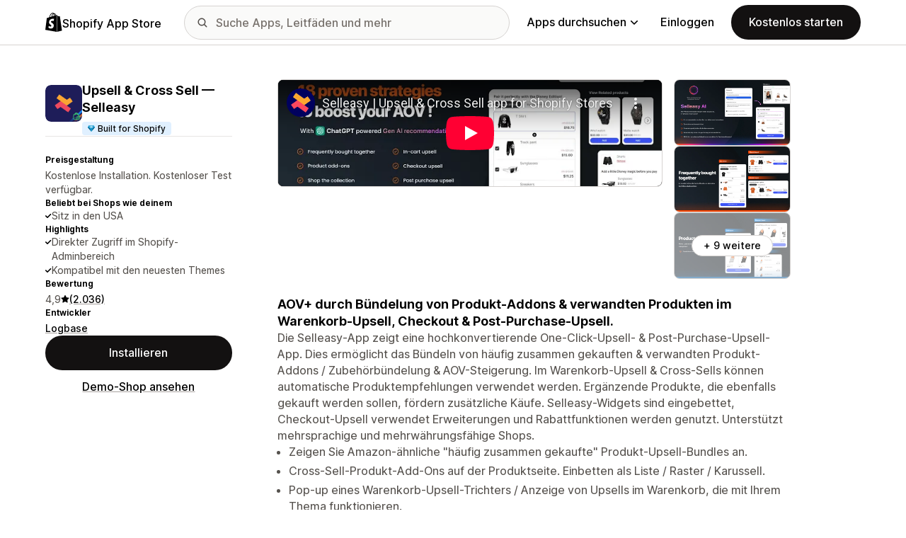

--- FILE ---
content_type: text/html; charset=utf-8
request_url: https://www.youtube-nocookie.com/embed/D8xOG_h68jA?enablejsapi=1&modestbranding=1&origin=https%3A%2F%2Fapps.shopify.com&rel=0
body_size: 68541
content:
<!DOCTYPE html><html lang="en" dir="ltr" data-cast-api-enabled="true"><head><meta name="viewport" content="width=device-width, initial-scale=1"><meta name="robots" content="noindex"><script nonce="XbgjD0ma2CM8Q1G5gITV3g">if ('undefined' == typeof Symbol || 'undefined' == typeof Symbol.iterator) {delete Array.prototype.entries;}</script><style name="www-roboto" nonce="OAJsGWizB32VkOSOIWo0ug">@font-face{font-family:'Roboto';font-style:normal;font-weight:400;font-stretch:100%;src:url(//fonts.gstatic.com/s/roboto/v48/KFO7CnqEu92Fr1ME7kSn66aGLdTylUAMa3GUBHMdazTgWw.woff2)format('woff2');unicode-range:U+0460-052F,U+1C80-1C8A,U+20B4,U+2DE0-2DFF,U+A640-A69F,U+FE2E-FE2F;}@font-face{font-family:'Roboto';font-style:normal;font-weight:400;font-stretch:100%;src:url(//fonts.gstatic.com/s/roboto/v48/KFO7CnqEu92Fr1ME7kSn66aGLdTylUAMa3iUBHMdazTgWw.woff2)format('woff2');unicode-range:U+0301,U+0400-045F,U+0490-0491,U+04B0-04B1,U+2116;}@font-face{font-family:'Roboto';font-style:normal;font-weight:400;font-stretch:100%;src:url(//fonts.gstatic.com/s/roboto/v48/KFO7CnqEu92Fr1ME7kSn66aGLdTylUAMa3CUBHMdazTgWw.woff2)format('woff2');unicode-range:U+1F00-1FFF;}@font-face{font-family:'Roboto';font-style:normal;font-weight:400;font-stretch:100%;src:url(//fonts.gstatic.com/s/roboto/v48/KFO7CnqEu92Fr1ME7kSn66aGLdTylUAMa3-UBHMdazTgWw.woff2)format('woff2');unicode-range:U+0370-0377,U+037A-037F,U+0384-038A,U+038C,U+038E-03A1,U+03A3-03FF;}@font-face{font-family:'Roboto';font-style:normal;font-weight:400;font-stretch:100%;src:url(//fonts.gstatic.com/s/roboto/v48/KFO7CnqEu92Fr1ME7kSn66aGLdTylUAMawCUBHMdazTgWw.woff2)format('woff2');unicode-range:U+0302-0303,U+0305,U+0307-0308,U+0310,U+0312,U+0315,U+031A,U+0326-0327,U+032C,U+032F-0330,U+0332-0333,U+0338,U+033A,U+0346,U+034D,U+0391-03A1,U+03A3-03A9,U+03B1-03C9,U+03D1,U+03D5-03D6,U+03F0-03F1,U+03F4-03F5,U+2016-2017,U+2034-2038,U+203C,U+2040,U+2043,U+2047,U+2050,U+2057,U+205F,U+2070-2071,U+2074-208E,U+2090-209C,U+20D0-20DC,U+20E1,U+20E5-20EF,U+2100-2112,U+2114-2115,U+2117-2121,U+2123-214F,U+2190,U+2192,U+2194-21AE,U+21B0-21E5,U+21F1-21F2,U+21F4-2211,U+2213-2214,U+2216-22FF,U+2308-230B,U+2310,U+2319,U+231C-2321,U+2336-237A,U+237C,U+2395,U+239B-23B7,U+23D0,U+23DC-23E1,U+2474-2475,U+25AF,U+25B3,U+25B7,U+25BD,U+25C1,U+25CA,U+25CC,U+25FB,U+266D-266F,U+27C0-27FF,U+2900-2AFF,U+2B0E-2B11,U+2B30-2B4C,U+2BFE,U+3030,U+FF5B,U+FF5D,U+1D400-1D7FF,U+1EE00-1EEFF;}@font-face{font-family:'Roboto';font-style:normal;font-weight:400;font-stretch:100%;src:url(//fonts.gstatic.com/s/roboto/v48/KFO7CnqEu92Fr1ME7kSn66aGLdTylUAMaxKUBHMdazTgWw.woff2)format('woff2');unicode-range:U+0001-000C,U+000E-001F,U+007F-009F,U+20DD-20E0,U+20E2-20E4,U+2150-218F,U+2190,U+2192,U+2194-2199,U+21AF,U+21E6-21F0,U+21F3,U+2218-2219,U+2299,U+22C4-22C6,U+2300-243F,U+2440-244A,U+2460-24FF,U+25A0-27BF,U+2800-28FF,U+2921-2922,U+2981,U+29BF,U+29EB,U+2B00-2BFF,U+4DC0-4DFF,U+FFF9-FFFB,U+10140-1018E,U+10190-1019C,U+101A0,U+101D0-101FD,U+102E0-102FB,U+10E60-10E7E,U+1D2C0-1D2D3,U+1D2E0-1D37F,U+1F000-1F0FF,U+1F100-1F1AD,U+1F1E6-1F1FF,U+1F30D-1F30F,U+1F315,U+1F31C,U+1F31E,U+1F320-1F32C,U+1F336,U+1F378,U+1F37D,U+1F382,U+1F393-1F39F,U+1F3A7-1F3A8,U+1F3AC-1F3AF,U+1F3C2,U+1F3C4-1F3C6,U+1F3CA-1F3CE,U+1F3D4-1F3E0,U+1F3ED,U+1F3F1-1F3F3,U+1F3F5-1F3F7,U+1F408,U+1F415,U+1F41F,U+1F426,U+1F43F,U+1F441-1F442,U+1F444,U+1F446-1F449,U+1F44C-1F44E,U+1F453,U+1F46A,U+1F47D,U+1F4A3,U+1F4B0,U+1F4B3,U+1F4B9,U+1F4BB,U+1F4BF,U+1F4C8-1F4CB,U+1F4D6,U+1F4DA,U+1F4DF,U+1F4E3-1F4E6,U+1F4EA-1F4ED,U+1F4F7,U+1F4F9-1F4FB,U+1F4FD-1F4FE,U+1F503,U+1F507-1F50B,U+1F50D,U+1F512-1F513,U+1F53E-1F54A,U+1F54F-1F5FA,U+1F610,U+1F650-1F67F,U+1F687,U+1F68D,U+1F691,U+1F694,U+1F698,U+1F6AD,U+1F6B2,U+1F6B9-1F6BA,U+1F6BC,U+1F6C6-1F6CF,U+1F6D3-1F6D7,U+1F6E0-1F6EA,U+1F6F0-1F6F3,U+1F6F7-1F6FC,U+1F700-1F7FF,U+1F800-1F80B,U+1F810-1F847,U+1F850-1F859,U+1F860-1F887,U+1F890-1F8AD,U+1F8B0-1F8BB,U+1F8C0-1F8C1,U+1F900-1F90B,U+1F93B,U+1F946,U+1F984,U+1F996,U+1F9E9,U+1FA00-1FA6F,U+1FA70-1FA7C,U+1FA80-1FA89,U+1FA8F-1FAC6,U+1FACE-1FADC,U+1FADF-1FAE9,U+1FAF0-1FAF8,U+1FB00-1FBFF;}@font-face{font-family:'Roboto';font-style:normal;font-weight:400;font-stretch:100%;src:url(//fonts.gstatic.com/s/roboto/v48/KFO7CnqEu92Fr1ME7kSn66aGLdTylUAMa3OUBHMdazTgWw.woff2)format('woff2');unicode-range:U+0102-0103,U+0110-0111,U+0128-0129,U+0168-0169,U+01A0-01A1,U+01AF-01B0,U+0300-0301,U+0303-0304,U+0308-0309,U+0323,U+0329,U+1EA0-1EF9,U+20AB;}@font-face{font-family:'Roboto';font-style:normal;font-weight:400;font-stretch:100%;src:url(//fonts.gstatic.com/s/roboto/v48/KFO7CnqEu92Fr1ME7kSn66aGLdTylUAMa3KUBHMdazTgWw.woff2)format('woff2');unicode-range:U+0100-02BA,U+02BD-02C5,U+02C7-02CC,U+02CE-02D7,U+02DD-02FF,U+0304,U+0308,U+0329,U+1D00-1DBF,U+1E00-1E9F,U+1EF2-1EFF,U+2020,U+20A0-20AB,U+20AD-20C0,U+2113,U+2C60-2C7F,U+A720-A7FF;}@font-face{font-family:'Roboto';font-style:normal;font-weight:400;font-stretch:100%;src:url(//fonts.gstatic.com/s/roboto/v48/KFO7CnqEu92Fr1ME7kSn66aGLdTylUAMa3yUBHMdazQ.woff2)format('woff2');unicode-range:U+0000-00FF,U+0131,U+0152-0153,U+02BB-02BC,U+02C6,U+02DA,U+02DC,U+0304,U+0308,U+0329,U+2000-206F,U+20AC,U+2122,U+2191,U+2193,U+2212,U+2215,U+FEFF,U+FFFD;}@font-face{font-family:'Roboto';font-style:normal;font-weight:500;font-stretch:100%;src:url(//fonts.gstatic.com/s/roboto/v48/KFO7CnqEu92Fr1ME7kSn66aGLdTylUAMa3GUBHMdazTgWw.woff2)format('woff2');unicode-range:U+0460-052F,U+1C80-1C8A,U+20B4,U+2DE0-2DFF,U+A640-A69F,U+FE2E-FE2F;}@font-face{font-family:'Roboto';font-style:normal;font-weight:500;font-stretch:100%;src:url(//fonts.gstatic.com/s/roboto/v48/KFO7CnqEu92Fr1ME7kSn66aGLdTylUAMa3iUBHMdazTgWw.woff2)format('woff2');unicode-range:U+0301,U+0400-045F,U+0490-0491,U+04B0-04B1,U+2116;}@font-face{font-family:'Roboto';font-style:normal;font-weight:500;font-stretch:100%;src:url(//fonts.gstatic.com/s/roboto/v48/KFO7CnqEu92Fr1ME7kSn66aGLdTylUAMa3CUBHMdazTgWw.woff2)format('woff2');unicode-range:U+1F00-1FFF;}@font-face{font-family:'Roboto';font-style:normal;font-weight:500;font-stretch:100%;src:url(//fonts.gstatic.com/s/roboto/v48/KFO7CnqEu92Fr1ME7kSn66aGLdTylUAMa3-UBHMdazTgWw.woff2)format('woff2');unicode-range:U+0370-0377,U+037A-037F,U+0384-038A,U+038C,U+038E-03A1,U+03A3-03FF;}@font-face{font-family:'Roboto';font-style:normal;font-weight:500;font-stretch:100%;src:url(//fonts.gstatic.com/s/roboto/v48/KFO7CnqEu92Fr1ME7kSn66aGLdTylUAMawCUBHMdazTgWw.woff2)format('woff2');unicode-range:U+0302-0303,U+0305,U+0307-0308,U+0310,U+0312,U+0315,U+031A,U+0326-0327,U+032C,U+032F-0330,U+0332-0333,U+0338,U+033A,U+0346,U+034D,U+0391-03A1,U+03A3-03A9,U+03B1-03C9,U+03D1,U+03D5-03D6,U+03F0-03F1,U+03F4-03F5,U+2016-2017,U+2034-2038,U+203C,U+2040,U+2043,U+2047,U+2050,U+2057,U+205F,U+2070-2071,U+2074-208E,U+2090-209C,U+20D0-20DC,U+20E1,U+20E5-20EF,U+2100-2112,U+2114-2115,U+2117-2121,U+2123-214F,U+2190,U+2192,U+2194-21AE,U+21B0-21E5,U+21F1-21F2,U+21F4-2211,U+2213-2214,U+2216-22FF,U+2308-230B,U+2310,U+2319,U+231C-2321,U+2336-237A,U+237C,U+2395,U+239B-23B7,U+23D0,U+23DC-23E1,U+2474-2475,U+25AF,U+25B3,U+25B7,U+25BD,U+25C1,U+25CA,U+25CC,U+25FB,U+266D-266F,U+27C0-27FF,U+2900-2AFF,U+2B0E-2B11,U+2B30-2B4C,U+2BFE,U+3030,U+FF5B,U+FF5D,U+1D400-1D7FF,U+1EE00-1EEFF;}@font-face{font-family:'Roboto';font-style:normal;font-weight:500;font-stretch:100%;src:url(//fonts.gstatic.com/s/roboto/v48/KFO7CnqEu92Fr1ME7kSn66aGLdTylUAMaxKUBHMdazTgWw.woff2)format('woff2');unicode-range:U+0001-000C,U+000E-001F,U+007F-009F,U+20DD-20E0,U+20E2-20E4,U+2150-218F,U+2190,U+2192,U+2194-2199,U+21AF,U+21E6-21F0,U+21F3,U+2218-2219,U+2299,U+22C4-22C6,U+2300-243F,U+2440-244A,U+2460-24FF,U+25A0-27BF,U+2800-28FF,U+2921-2922,U+2981,U+29BF,U+29EB,U+2B00-2BFF,U+4DC0-4DFF,U+FFF9-FFFB,U+10140-1018E,U+10190-1019C,U+101A0,U+101D0-101FD,U+102E0-102FB,U+10E60-10E7E,U+1D2C0-1D2D3,U+1D2E0-1D37F,U+1F000-1F0FF,U+1F100-1F1AD,U+1F1E6-1F1FF,U+1F30D-1F30F,U+1F315,U+1F31C,U+1F31E,U+1F320-1F32C,U+1F336,U+1F378,U+1F37D,U+1F382,U+1F393-1F39F,U+1F3A7-1F3A8,U+1F3AC-1F3AF,U+1F3C2,U+1F3C4-1F3C6,U+1F3CA-1F3CE,U+1F3D4-1F3E0,U+1F3ED,U+1F3F1-1F3F3,U+1F3F5-1F3F7,U+1F408,U+1F415,U+1F41F,U+1F426,U+1F43F,U+1F441-1F442,U+1F444,U+1F446-1F449,U+1F44C-1F44E,U+1F453,U+1F46A,U+1F47D,U+1F4A3,U+1F4B0,U+1F4B3,U+1F4B9,U+1F4BB,U+1F4BF,U+1F4C8-1F4CB,U+1F4D6,U+1F4DA,U+1F4DF,U+1F4E3-1F4E6,U+1F4EA-1F4ED,U+1F4F7,U+1F4F9-1F4FB,U+1F4FD-1F4FE,U+1F503,U+1F507-1F50B,U+1F50D,U+1F512-1F513,U+1F53E-1F54A,U+1F54F-1F5FA,U+1F610,U+1F650-1F67F,U+1F687,U+1F68D,U+1F691,U+1F694,U+1F698,U+1F6AD,U+1F6B2,U+1F6B9-1F6BA,U+1F6BC,U+1F6C6-1F6CF,U+1F6D3-1F6D7,U+1F6E0-1F6EA,U+1F6F0-1F6F3,U+1F6F7-1F6FC,U+1F700-1F7FF,U+1F800-1F80B,U+1F810-1F847,U+1F850-1F859,U+1F860-1F887,U+1F890-1F8AD,U+1F8B0-1F8BB,U+1F8C0-1F8C1,U+1F900-1F90B,U+1F93B,U+1F946,U+1F984,U+1F996,U+1F9E9,U+1FA00-1FA6F,U+1FA70-1FA7C,U+1FA80-1FA89,U+1FA8F-1FAC6,U+1FACE-1FADC,U+1FADF-1FAE9,U+1FAF0-1FAF8,U+1FB00-1FBFF;}@font-face{font-family:'Roboto';font-style:normal;font-weight:500;font-stretch:100%;src:url(//fonts.gstatic.com/s/roboto/v48/KFO7CnqEu92Fr1ME7kSn66aGLdTylUAMa3OUBHMdazTgWw.woff2)format('woff2');unicode-range:U+0102-0103,U+0110-0111,U+0128-0129,U+0168-0169,U+01A0-01A1,U+01AF-01B0,U+0300-0301,U+0303-0304,U+0308-0309,U+0323,U+0329,U+1EA0-1EF9,U+20AB;}@font-face{font-family:'Roboto';font-style:normal;font-weight:500;font-stretch:100%;src:url(//fonts.gstatic.com/s/roboto/v48/KFO7CnqEu92Fr1ME7kSn66aGLdTylUAMa3KUBHMdazTgWw.woff2)format('woff2');unicode-range:U+0100-02BA,U+02BD-02C5,U+02C7-02CC,U+02CE-02D7,U+02DD-02FF,U+0304,U+0308,U+0329,U+1D00-1DBF,U+1E00-1E9F,U+1EF2-1EFF,U+2020,U+20A0-20AB,U+20AD-20C0,U+2113,U+2C60-2C7F,U+A720-A7FF;}@font-face{font-family:'Roboto';font-style:normal;font-weight:500;font-stretch:100%;src:url(//fonts.gstatic.com/s/roboto/v48/KFO7CnqEu92Fr1ME7kSn66aGLdTylUAMa3yUBHMdazQ.woff2)format('woff2');unicode-range:U+0000-00FF,U+0131,U+0152-0153,U+02BB-02BC,U+02C6,U+02DA,U+02DC,U+0304,U+0308,U+0329,U+2000-206F,U+20AC,U+2122,U+2191,U+2193,U+2212,U+2215,U+FEFF,U+FFFD;}</style><script name="www-roboto" nonce="XbgjD0ma2CM8Q1G5gITV3g">if (document.fonts && document.fonts.load) {document.fonts.load("400 10pt Roboto", "E"); document.fonts.load("500 10pt Roboto", "E");}</script><link rel="stylesheet" href="/s/player/ab89db3f/www-player.css" name="www-player" nonce="OAJsGWizB32VkOSOIWo0ug"><style nonce="OAJsGWizB32VkOSOIWo0ug">html {overflow: hidden;}body {font: 12px Roboto, Arial, sans-serif; background-color: #000; color: #fff; height: 100%; width: 100%; overflow: hidden; position: absolute; margin: 0; padding: 0;}#player {width: 100%; height: 100%;}h1 {text-align: center; color: #fff;}h3 {margin-top: 6px; margin-bottom: 3px;}.player-unavailable {position: absolute; top: 0; left: 0; right: 0; bottom: 0; padding: 25px; font-size: 13px; background: url(/img/meh7.png) 50% 65% no-repeat;}.player-unavailable .message {text-align: left; margin: 0 -5px 15px; padding: 0 5px 14px; border-bottom: 1px solid #888; font-size: 19px; font-weight: normal;}.player-unavailable a {color: #167ac6; text-decoration: none;}</style><script nonce="XbgjD0ma2CM8Q1G5gITV3g">var ytcsi={gt:function(n){n=(n||"")+"data_";return ytcsi[n]||(ytcsi[n]={tick:{},info:{},gel:{preLoggedGelInfos:[]}})},now:window.performance&&window.performance.timing&&window.performance.now&&window.performance.timing.navigationStart?function(){return window.performance.timing.navigationStart+window.performance.now()}:function(){return(new Date).getTime()},tick:function(l,t,n){var ticks=ytcsi.gt(n).tick;var v=t||ytcsi.now();if(ticks[l]){ticks["_"+l]=ticks["_"+l]||[ticks[l]];ticks["_"+l].push(v)}ticks[l]=
v},info:function(k,v,n){ytcsi.gt(n).info[k]=v},infoGel:function(p,n){ytcsi.gt(n).gel.preLoggedGelInfos.push(p)},setStart:function(t,n){ytcsi.tick("_start",t,n)}};
(function(w,d){function isGecko(){if(!w.navigator)return false;try{if(w.navigator.userAgentData&&w.navigator.userAgentData.brands&&w.navigator.userAgentData.brands.length){var brands=w.navigator.userAgentData.brands;var i=0;for(;i<brands.length;i++)if(brands[i]&&brands[i].brand==="Firefox")return true;return false}}catch(e){setTimeout(function(){throw e;})}if(!w.navigator.userAgent)return false;var ua=w.navigator.userAgent;return ua.indexOf("Gecko")>0&&ua.toLowerCase().indexOf("webkit")<0&&ua.indexOf("Edge")<
0&&ua.indexOf("Trident")<0&&ua.indexOf("MSIE")<0}ytcsi.setStart(w.performance?w.performance.timing.responseStart:null);var isPrerender=(d.visibilityState||d.webkitVisibilityState)=="prerender";var vName=!d.visibilityState&&d.webkitVisibilityState?"webkitvisibilitychange":"visibilitychange";if(isPrerender){var startTick=function(){ytcsi.setStart();d.removeEventListener(vName,startTick)};d.addEventListener(vName,startTick,false)}if(d.addEventListener)d.addEventListener(vName,function(){ytcsi.tick("vc")},
false);if(isGecko()){var isHidden=(d.visibilityState||d.webkitVisibilityState)=="hidden";if(isHidden)ytcsi.tick("vc")}var slt=function(el,t){setTimeout(function(){var n=ytcsi.now();el.loadTime=n;if(el.slt)el.slt()},t)};w.__ytRIL=function(el){if(!el.getAttribute("data-thumb"))if(w.requestAnimationFrame)w.requestAnimationFrame(function(){slt(el,0)});else slt(el,16)}})(window,document);
</script><script nonce="XbgjD0ma2CM8Q1G5gITV3g">var ytcfg={d:function(){return window.yt&&yt.config_||ytcfg.data_||(ytcfg.data_={})},get:function(k,o){return k in ytcfg.d()?ytcfg.d()[k]:o},set:function(){var a=arguments;if(a.length>1)ytcfg.d()[a[0]]=a[1];else{var k;for(k in a[0])ytcfg.d()[k]=a[0][k]}}};
ytcfg.set({"CLIENT_CANARY_STATE":"none","DEVICE":"cbr\u003dChrome\u0026cbrand\u003dapple\u0026cbrver\u003d131.0.0.0\u0026ceng\u003dWebKit\u0026cengver\u003d537.36\u0026cos\u003dMacintosh\u0026cosver\u003d10_15_7\u0026cplatform\u003dDESKTOP","EVENT_ID":"RHU-aYmtBefP-L4Py5vwwAo","EXPERIMENT_FLAGS":{"ab_det_apb_b":true,"ab_det_apm":true,"ab_det_el_h":true,"ab_det_em_inj":true,"ab_l_sig_st":true,"ab_l_sig_st_e":true,"ab_sa_ef":true,"action_companion_center_align_description":true,"align_three_dot_menu_with_title_description":true,"allow_skip_networkless":true,"always_send_and_write":true,"att_web_record_metrics":true,"attmusi":true,"c3_enable_button_impression_logging":true,"c3_watch_page_component":true,"cancel_pending_navs":true,"clean_up_manual_attribution_header":true,"config_age_report_killswitch":true,"cow_optimize_idom_compat":true,"csi_config_handling_infra":true,"csi_on_gel":true,"delhi_mweb_colorful_sd":true,"delhi_mweb_colorful_sd_v2":true,"deprecate_csi_has_info":true,"deprecate_pair_servlet_enabled":true,"desktop_sparkles_light_cta_button":true,"disable_cached_masthead_data":true,"disable_child_node_auto_formatted_strings":true,"disable_enf_isd":true,"disable_log_to_visitor_layer":true,"disable_pacf_logging_for_memory_limited_tv":true,"embeds_enable_eid_enforcement_for_marketing_pages":true,"embeds_enable_eid_enforcement_for_youtube":true,"embeds_enable_eid_log_for_marketing_pages":true,"embeds_enable_info_panel_dismissal":true,"embeds_enable_pfp_always_unbranded":true,"embeds_web_nwl_disable_nocookie":true,"embeds_web_updated_shorts_definition_fix":true,"enable_active_view_display_ad_renderer_web_home":true,"enable_ad_disclosure_banner_a11y_fix":true,"enable_chips_shelf_view_model_fully_reactive":true,"enable_client_creator_goal_ticker_bar_revamp":true,"enable_client_only_wiz_direct_reactions":true,"enable_client_sli_logging":true,"enable_client_streamz_web":true,"enable_client_ve_spec":true,"enable_cloud_save_error_popup_after_retry":true,"enable_cookie_reissue_iframe":true,"enable_dai_sdf_h5_preroll":true,"enable_datasync_id_header_in_web_vss_pings":true,"enable_default_mono_cta_migration_web_client":true,"enable_dma_post_enforcement":true,"enable_docked_chat_messages":true,"enable_entity_store_from_dependency_injection":true,"enable_inline_muted_playback_on_web_search":true,"enable_inline_muted_playback_on_web_search_for_vdc":true,"enable_inline_muted_playback_on_web_search_for_vdcb":true,"enable_is_extended_monitoring":true,"enable_is_mini_app_page_active_bugfix":true,"enable_live_overlay_feed_in_live_chat":true,"enable_logging_first_user_action_after_game_ready":true,"enable_ltc_param_fetch_from_innertube":true,"enable_masthead_mweb_padding_fix":true,"enable_menu_renderer_button_in_mweb_hclr":true,"enable_mini_app_command_handler_mweb_fix":true,"enable_mini_app_iframe_loaded_logging":true,"enable_mini_guide_downloads_item":true,"enable_mixed_direction_formatted_strings":true,"enable_mweb_livestream_ui_update":true,"enable_mweb_new_caption_language_picker":true,"enable_names_handles_account_switcher":true,"enable_network_request_logging_on_game_events":true,"enable_new_paid_product_placement":true,"enable_obtaining_ppn_query_param":true,"enable_open_in_new_tab_icon_for_short_dr_for_desktop_search":true,"enable_open_yt_content":true,"enable_origin_query_parameter_bugfix":true,"enable_pacf_slot_asde_infeed_h5":true,"enable_pacf_slot_asde_player_byte_h5":true,"enable_pacf_slot_asde_player_byte_h5_TV":true,"enable_pause_ads_on_ytv_html5":true,"enable_payments_purchase_manager":true,"enable_pdp_icon_prefetch":true,"enable_pl_r_si_fa":true,"enable_place_pivot_url":true,"enable_playable_a11y_label_with_badge_text":true,"enable_primitive_dialog_aria_hide_siblings":true,"enable_pv_screen_modern_text":true,"enable_removing_navbar_title_on_hashtag_page_mweb":true,"enable_resetting_scroll_position_on_flow_change":true,"enable_rta_manager":true,"enable_sdf_companion_h5":true,"enable_sdf_dai_h5_midroll":true,"enable_sdf_h5_endemic_mid_post_roll":true,"enable_sdf_on_h5_unplugged_vod_midroll":true,"enable_sdf_shorts_player_bytes_h5":true,"enable_sdk_performance_network_logging":true,"enable_sending_unwrapped_game_audio_as_serialized_metadata":true,"enable_sfv_effect_pivot_url":true,"enable_shorts_new_carousel":true,"enable_skip_ad_guidance_prompt":true,"enable_skippable_ads_for_unplugged_ad_pod":true,"enable_smearing_expansion_dai":true,"enable_third_party_info":true,"enable_time_out_messages":true,"enable_timeline_view_modern_transcript_fe":true,"enable_track_defined_via_mutable_signal":true,"enable_video_display_compact_button_group_for_desktop_search":true,"enable_watch_next_pause_autoplay_lact":true,"enable_web_96_bit_csn":true,"enable_web_delhi_icons":true,"enable_web_home_top_landscape_image_layout_level_click":true,"enable_web_tiered_gel":true,"enable_window_constrained_buy_flow_dialog":true,"enable_wiz_queue_effect_and_on_init_initial_runs":true,"enable_ypc_spinners":true,"enable_yt_ata_iframe_authuser":true,"export_networkless_options":true,"export_player_version_to_ytconfig":true,"fill_single_video_with_notify_to_lasr":true,"fix_ad_miniplayer_controls_rendering":true,"fix_ads_tracking_for_swf_config_deprecation_mweb":true,"h5_companion_enable_adcpn_macro_substitution_for_click_pings":true,"h5_inplayer_enable_adcpn_macro_substitution_for_click_pings":true,"h5_reset_cache_and_filter_before_update_masthead":true,"hide_channel_creation_title_for_mweb":true,"high_ccv_client_side_caching_h5":true,"html5_log_trigger_events_with_debug_data":true,"html5_ssdai_enable_media_end_cue_range":true,"il_attach_cache_limit":true,"il_use_view_model_logging_context":true,"is_browser_support_for_webcam_streaming":true,"json_condensed_response":true,"kev_adb_pg":true,"kevlar_display_downloads_numbers":true,"kevlar_gel_error_routing":true,"kevlar_modern_downloads_extra_compact":true,"kevlar_modern_downloads_page":true,"kevlar_modern_downloads_skip_downloads_title":true,"kevlar_watch_cinematics":true,"live_chat_enable_controller_extraction":true,"live_chat_enable_rta_manager":true,"live_chat_increased_min_height":true,"log_click_with_layer_from_element_in_command_handler":true,"log_errors_through_nwl_on_retry":true,"main_web_redirect_integration_riot":true,"mdx_enable_privacy_disclosure_ui":true,"mdx_load_cast_api_bootstrap_script":true,"medium_progress_bar_modification":true,"migrate_events_to_ts":true,"migrate_remaining_web_ad_badges_to_innertube":true,"mobile_account_menu_refresh":true,"mutable_signal_set_skip_unchanged":true,"mweb_a11y_enable_player_controls_invisible_toggle":true,"mweb_account_linking_noapp":true,"mweb_after_render_to_scheduler":true,"mweb_allow_modern_search_suggest_behavior":true,"mweb_animated_actions":true,"mweb_app_upsell_button_direct_to_app":true,"mweb_big_boards":true,"mweb_big_progress_bar":true,"mweb_c3_disable_carve_out":true,"mweb_c3_disable_carve_out_keep_external_links":true,"mweb_c3_enable_adaptive_signals":true,"mweb_c3_endscreen":true,"mweb_c3_endscreen_v2":true,"mweb_c3_library_page_enable_recent_shelf":true,"mweb_c3_remove_web_navigation_endpoint_data":true,"mweb_c3_use_canonical_from_player_response":true,"mweb_cinematic_watch":true,"mweb_command_handler":true,"mweb_delay_watch_initial_data":true,"mweb_deprecate_skip_ve_logging":true,"mweb_disable_searchbar_scroll":true,"mweb_early_logging_time_init":true,"mweb_enable_closed_captioning_button_on_player":true,"mweb_enable_fine_scrubbing_for_recs":true,"mweb_enable_keto_batch_player_fullscreen":true,"mweb_enable_keto_batch_player_progress_bar":true,"mweb_enable_keto_batch_player_tooltips":true,"mweb_enable_lockup_view_model_for_ucp":true,"mweb_enable_more_drawer":true,"mweb_enable_optional_fullscreen_landscape_locking":true,"mweb_enable_overlay_touch_manager":true,"mweb_enable_premium_carve_out_fix":true,"mweb_enable_refresh_detection":true,"mweb_enable_search_imp":true,"mweb_enable_sequence_signal":true,"mweb_enable_shorts_pivot_button":true,"mweb_enable_shorts_video_preload":true,"mweb_enable_skippables_on_jio_phone":true,"mweb_enable_storyboards":true,"mweb_enable_varispeed_controller":true,"mweb_enable_video_preview_focus_rerouting":true,"mweb_enable_warm_channel_requests":true,"mweb_enable_watch_feed_infinite_scroll":true,"mweb_enable_wrapped_unplugged_pause_membership_dialog_renderer":true,"mweb_filter_video_format_in_webfe":true,"mweb_fix_livestream_seeking":true,"mweb_fix_monitor_visibility_after_render":true,"mweb_fix_section_list_continuation_item_renderers":true,"mweb_force_ios_fallback_to_native_control":true,"mweb_fp_auto_fullscreen":true,"mweb_fullscreen_controls":true,"mweb_fullscreen_controls_action_buttons":true,"mweb_fullscreen_watch_system":true,"mweb_home_reactive_shorts":true,"mweb_innertube_search_command":true,"mweb_lang_in_html":true,"mweb_like_button_synced_with_entities":true,"mweb_logo_use_home_page_ve":true,"mweb_modern_player_controls_tap_target_ui":true,"mweb_modern_typography":true,"mweb_module_decoration":true,"mweb_native_control_in_faux_fullscreen_shared":true,"mweb_panel_container_inert":true,"mweb_player_control_on_hover":true,"mweb_player_delhi_dtts":true,"mweb_player_settings_use_bottom_sheet":true,"mweb_player_settings_use_bottom_sheet_kaios":true,"mweb_player_show_previous_next_buttons_in_playlist":true,"mweb_player_skip_no_op_state_changes":true,"mweb_player_user_select_none":true,"mweb_playlist_engagement_panel":true,"mweb_progress_bar_seek_on_mouse_click":true,"mweb_pull_2_full":true,"mweb_pull_2_full_enable_touch_handlers":true,"mweb_schedule_warm_watch_response":true,"mweb_searchbox_legacy_navigation":true,"mweb_see_fewer_shorts":true,"mweb_sheets_ui_refresh":true,"mweb_shorts_comments_panel_id_change":true,"mweb_shorts_early_continuation":true,"mweb_show_ios_smart_banner":true,"mweb_use_server_url_on_startup":true,"mweb_watch_captions_enable_auto_translate":true,"mweb_watch_captions_set_default_size":true,"mweb_watch_stop_scheduler_on_player_response":true,"mweb_watchfeed_big_thumbnails":true,"mweb_yt_searchbox":true,"networkless_logging":true,"new_csn_storage_design":true,"no_client_ve_attach_unless_shown":true,"nwl_send_from_memory_when_online":true,"pageid_as_header_web":true,"playback_settings_use_switch_menu":true,"player_controls_autonav_fix":true,"player_controls_skip_double_signal_update":true,"polymer_bad_build_labels":true,"polymer_verifiy_app_state":true,"prevent_zero_high_score_value_from_being_sent":true,"qoe_send_and_write":true,"read_data_from_web_component_wrapper":true,"remove_masthead_channel_banner_on_refresh":true,"remove_slot_id_exited_trigger_for_dai_in_player_slot_expire":true,"replace_client_url_parsing_with_server_signal":true,"scheduler_use_raf_by_default":true,"service_worker_enabled":true,"service_worker_push_enabled":true,"service_worker_push_home_page_prompt":true,"service_worker_push_watch_page_prompt":true,"shell_load_gcf":true,"shorten_initial_gel_batch_timeout":true,"should_use_yt_voice_endpoint_in_kaios":true,"sink_wrapper_disable_runtime_shadycss":true,"skip_invalid_ytcsi_ticks":true,"skip_setting_info_in_csi_data_object":true,"smarter_ve_dedupping":true,"smartimation_background":true,"speedmaster_no_seek":true,"start_client_gcf_mweb":true,"suppress_error_204_logging":true,"synced_panel_scrolling_controller":true,"use_color_palettes_modern_collections_v2":true,"use_core_sm":true,"use_csi_stp_handler":true,"use_event_time_ms_header":true,"use_fifo_for_networkless":true,"use_infogel_early_logging":true,"use_new_in_memory_storage":true,"use_player_abuse_bg_library":true,"use_request_time_ms_header":true,"use_session_based_sampling":true,"use_thumbnail_overlay_time_status_renderer_for_live_badge":true,"use_ts_visibilitylogger":true,"vss_final_ping_send_and_write":true,"vss_playback_use_send_and_write":true,"web_adaptive_repeat_ase":true,"web_always_load_chat_support":true,"web_animated_like":true,"web_api_url":true,"web_attr_string_unified_vis_mon":true,"web_autonav_allow_off_by_default":true,"web_button_vm_refactor_disabled":true,"web_c3_log_app_init_finish":true,"web_csi_action_sampling_enabled":true,"web_dedupe_ve_grafting":true,"web_disable_backdrop_filter":true,"web_enable_ab_rsp_cl":true,"web_enable_course_icon_update":true,"web_enable_error_204":true,"web_enable_horizontal_video_attributes_section":true,"web_enable_like_button_click_debouncing":true,"web_fix_segmented_like_dislike_undefined":true,"web_gcf_hashes_innertube":true,"web_gel_timeout_cap":true,"web_graft_ve_unified_vis_mon":true,"web_image_dont_reload_same_src":true,"web_image_dont_reload_same_src_simulate_load":true,"web_metadata_carousel_elref_bugfix":true,"web_parent_target_for_sheets":true,"web_persist_server_autonav_state_on_client":true,"web_playback_associated_log_ctt":true,"web_playback_associated_ve":true,"web_prefetch_preload_video":true,"web_progress_bar_draggable":true,"web_resizable_advertiser_banner_on_masthead_safari_fix":true,"web_scheduler_auto_init":true,"web_shorts_audio_track_picker":true,"web_shorts_just_watched_on_channel_and_pivot_study":true,"web_shorts_just_watched_overlay":true,"web_shorts_lockup_view_model_sink":true,"web_shorts_pivot_button_view_model_reactive":true,"web_update_panel_visibility_logging_fix":true,"web_video_attribute_view_model_a11y_fix":true,"web_watch_controls_state_signals":true,"web_wiz_attributed_string":true,"web_yt_config_context":true,"webfe_mweb_watch_microdata":true,"webfe_watch_shorts_canonical_url_fix":true,"webpo_exit_on_net_err":true,"wiz_diff_overwritable":true,"wiz_memoize_stamper_items":true,"woffle_used_state_report":true,"wpo_gel_strz":true,"ytcp_paper_tooltip_use_scoped_owner_root":true,"ytidb_clear_embedded_player":true,"H5_async_logging_delay_ms":30000.0,"attention_logging_scroll_throttle":500.0,"autoplay_pause_by_lact_sampling_fraction":0.0,"cinematic_watch_effect_opacity":0.4,"log_window_onerror_fraction":0.1,"mweb_prediction_threshold":0.05,"mweb_prediction_threshold_navigation":0.05,"speedmaster_playback_rate":2.0,"tv_pacf_logging_sample_rate":0.01,"web_load_prediction_threshold":0.1,"web_navigation_prediction_threshold":0.1,"web_pbj_log_warning_rate":0.0,"web_system_health_fraction":0.01,"ytidb_transaction_ended_event_rate_limit":0.02,"active_time_update_interval_ms":10000,"att_init_delay":500,"autoplay_pause_by_lact_sec":0,"botguard_async_snapshot_timeout_ms":3000,"check_navigator_accuracy_timeout_ms":0,"cinematic_watch_css_filter_blur_strength":40,"cinematic_watch_fade_out_duration":500,"close_webview_delay_ms":100,"cloud_save_game_data_rate_limit_ms":3000,"compression_disable_point":10,"custom_active_view_tos_timeout_ms":3600000,"embeds_widget_poll_interval_ms":0,"gel_min_batch_size":3,"gel_queue_timeout_max_ms":60000,"get_async_timeout_ms":60000,"hide_cta_for_home_web_video_ads_animate_in_time":2,"html5_byterate_soft_cap":0,"initial_gel_batch_timeout":2000,"max_body_size_to_compress":500000,"max_prefetch_window_sec_for_livestream_optimization":10,"min_prefetch_offset_sec_for_livestream_optimization":20,"mini_app_container_iframe_src_update_delay_ms":0,"multiple_preview_news_duration_time":11000,"mweb_c3_toast_duration_ms":5000,"mweb_deep_link_fallback_timeout_ms":10000,"mweb_delay_response_received_actions":100,"mweb_fp_dpad_rate_limit_ms":0,"mweb_fp_dpad_watch_title_clamp_lines":0,"mweb_history_manager_cache_size":100,"mweb_ios_fullscreen_playback_transition_delay_ms":500,"mweb_ios_fullscreen_system_pause_epilson_ms":0,"mweb_override_response_store_expiration_ms":0,"mweb_shorts_early_continuation_trigger_threshold":4,"mweb_w2w_max_age_seconds":0,"mweb_watch_captions_default_size":2,"neon_dark_launch_gradient_count":0,"network_polling_interval":30000,"play_click_interval_ms":30000,"play_ping_interval_ms":10000,"prefetch_comments_ms_after_video":0,"send_config_hash_timer":0,"service_worker_push_logged_out_prompt_watches":-1,"service_worker_push_prompt_cap":-1,"service_worker_push_prompt_delay_microseconds":3888000000000,"show_mini_app_ad_frequency_cap_ms":300000,"slow_compressions_before_abandon_count":4,"speedmaster_cancellation_movement_dp":10,"speedmaster_touch_activation_ms":500,"web_attention_logging_throttle":500,"web_foreground_heartbeat_interval_ms":28000,"web_gel_debounce_ms":10000,"web_logging_max_batch":100,"web_max_tracing_events":50,"web_tracing_session_replay":0,"wil_icon_max_concurrent_fetches":9999,"ytidb_remake_db_retries":3,"ytidb_reopen_db_retries":3,"WebClientReleaseProcessCritical__youtube_embeds_client_version_override":"","WebClientReleaseProcessCritical__youtube_embeds_web_client_version_override":"","WebClientReleaseProcessCritical__youtube_mweb_client_version_override":"","debug_forced_internalcountrycode":"","embeds_web_synth_ch_headers_banned_urls_regex":"","enable_web_media_service":"DISABLED","il_payload_scraping":"","live_chat_unicode_emoji_json_url":"https://www.gstatic.com/youtube/img/emojis/emojis-svg-9.json","mweb_deep_link_feature_tag_suffix":"11268432","mweb_enable_shorts_innertube_player_prefetch_trigger":"NONE","mweb_fp_dpad":"home,search,browse,channel,create_channel,experiments,settings,trending,oops,404,paid_memberships,sponsorship,premium,shorts","mweb_fp_dpad_linear_navigation":"","mweb_fp_dpad_linear_navigation_visitor":"","mweb_fp_dpad_visitor":"","mweb_preload_video_by_player_vars":"","mweb_sign_in_button_style":"STYLE_SUGGESTIVE_AVATAR","place_pivot_triggering_container_alternate":"","place_pivot_triggering_counterfactual_container_alternate":"","search_ui_mweb_searchbar_restyle":"DEFAULT","service_worker_push_force_notification_prompt_tag":"1","service_worker_scope":"/","suggest_exp_str":"","web_client_version_override":"","kevlar_command_handler_command_banlist":[],"mini_app_ids_without_game_ready":["UgkxHHtsak1SC8mRGHMZewc4HzeAY3yhPPmJ","Ugkx7OgzFqE6z_5Mtf4YsotGfQNII1DF_RBm"],"web_op_signal_type_banlist":[],"web_tracing_enabled_spans":["event","command"]},"GAPI_HINT_PARAMS":"m;/_/scs/abc-static/_/js/k\u003dgapi.gapi.en.xIIXllDMgoQ.O/d\u003d1/rs\u003dAHpOoo_cueiiNxpxjZ_7F-kc6luptDmX0A/m\u003d__features__","GAPI_HOST":"https://apis.google.com","GAPI_LOCALE":"en_US","GL":"US","HL":"en","HTML_DIR":"ltr","HTML_LANG":"en","INNERTUBE_API_KEY":"AIzaSyAO_FJ2SlqU8Q4STEHLGCilw_Y9_11qcW8","INNERTUBE_API_VERSION":"v1","INNERTUBE_CLIENT_NAME":"WEB_EMBEDDED_PLAYER","INNERTUBE_CLIENT_VERSION":"1.20251212.01.00","INNERTUBE_CONTEXT":{"client":{"hl":"en","gl":"US","remoteHost":"3.15.238.58","deviceMake":"Apple","deviceModel":"","visitorData":"CgtyODRHVkthNzhqYyjE6vnJBjIKCgJVUxIEGgAgPg%3D%3D","userAgent":"Mozilla/5.0 (Macintosh; Intel Mac OS X 10_15_7) AppleWebKit/537.36 (KHTML, like Gecko) Chrome/131.0.0.0 Safari/537.36; ClaudeBot/1.0; +claudebot@anthropic.com),gzip(gfe)","clientName":"WEB_EMBEDDED_PLAYER","clientVersion":"1.20251212.01.00","osName":"Macintosh","osVersion":"10_15_7","originalUrl":"https://www.youtube-nocookie.com/embed/D8xOG_h68jA?enablejsapi\u003d1\u0026modestbranding\u003d1\u0026origin\u003dhttps%3A%2F%2Fapps.shopify.com\u0026rel\u003d0","platform":"DESKTOP","clientFormFactor":"UNKNOWN_FORM_FACTOR","configInfo":{"appInstallData":"[base64]%3D%3D"},"browserName":"Chrome","browserVersion":"131.0.0.0","acceptHeader":"text/html,application/xhtml+xml,application/xml;q\u003d0.9,image/webp,image/apng,*/*;q\u003d0.8,application/signed-exchange;v\u003db3;q\u003d0.9","deviceExperimentId":"ChxOelU0TXpZeU56YzFOemczTnpjeU1qZzVNQT09EMTq-ckGGMTq-ckG","rolloutToken":"CNrRgMP2__jikgEQi4bZxtS8kQMYi4bZxtS8kQM%3D"},"user":{"lockedSafetyMode":false},"request":{"useSsl":true},"clickTracking":{"clickTrackingParams":"IhMIid/YxtS8kQMV5yfeAR3LDRyo"},"thirdParty":{"embeddedPlayerContext":{"embeddedPlayerEncryptedContext":"AD5ZzFR44nfsxrh5D6QtA2dMFa6yfsVUf2EpSc-5avuKUuOq_9oKVMriOfJS6PLOzkTx6wLSdDR8cWdjn3t3audfspAnnurtaUQcoZUtdMbiaybBtBdtJLsf7prjLj1W5tfb7GO8zH4aBpAvAJRcDgE_MiNHnHWMGE95kYrixrZamRCcQA","ancestorOriginsSupported":false}}},"INNERTUBE_CONTEXT_CLIENT_NAME":56,"INNERTUBE_CONTEXT_CLIENT_VERSION":"1.20251212.01.00","INNERTUBE_CONTEXT_GL":"US","INNERTUBE_CONTEXT_HL":"en","LATEST_ECATCHER_SERVICE_TRACKING_PARAMS":{"client.name":"WEB_EMBEDDED_PLAYER","client.jsfeat":"es5"},"LOGGED_IN":false,"PAGE_BUILD_LABEL":"youtube.embeds.web_20251212_01_RC00","PAGE_CL":843559120,"SERVER_NAME":"WebFE","VISITOR_DATA":"CgtyODRHVkthNzhqYyjE6vnJBjIKCgJVUxIEGgAgPg%3D%3D","WEB_PLAYER_CONTEXT_CONFIGS":{"WEB_PLAYER_CONTEXT_CONFIG_ID_EMBEDDED_PLAYER":{"rootElementId":"movie_player","jsUrl":"/s/player/ab89db3f/player_es6.vflset/en_US/base.js","cssUrl":"/s/player/ab89db3f/www-player.css","contextId":"WEB_PLAYER_CONTEXT_CONFIG_ID_EMBEDDED_PLAYER","eventLabel":"embedded","contentRegion":"US","hl":"en_US","hostLanguage":"en","innertubeApiKey":"AIzaSyAO_FJ2SlqU8Q4STEHLGCilw_Y9_11qcW8","innertubeApiVersion":"v1","innertubeContextClientVersion":"1.20251212.01.00","disableRelatedVideos":true,"device":{"brand":"apple","model":"","browser":"Chrome","browserVersion":"131.0.0.0","os":"Macintosh","osVersion":"10_15_7","platform":"DESKTOP","interfaceName":"WEB_EMBEDDED_PLAYER","interfaceVersion":"1.20251212.01.00"},"serializedExperimentIds":"24004644,51010235,51063643,51098299,51204329,51222973,51340662,51349914,51353393,51366423,51389629,51404808,51404810,51425034,51484222,51489568,51490331,51500051,51505436,51530495,51534669,51560386,51565115,51566373,51574295,51578632,51583567,51583821,51585555,51586115,51597173,51605258,51605395,51611457,51615066,51619499,51620803,51620867,51621065,51622352,51622845,51627981,51632249,51632969,51637029,51638932,51639092,51640767,51641201,51641390,51648336,51653718,51656217,51662081,51662156,51665865,51666850,51668378,51672162,51673532,51676993,51681662,51683502,51684302,51684306,51685239,51688713,51691572,51691590,51692023,51692764,51693511,51694210,51696106,51696619,51697032,51698342,51698718,51700829,51701010,51704528,51704637,51705185,51711298,51713237,51713290,51714462","serializedExperimentFlags":"H5_async_logging_delay_ms\u003d30000.0\u0026PlayerWeb__h5_enable_advisory_rating_restrictions\u003dtrue\u0026a11y_h5_associate_survey_question\u003dtrue\u0026ab_det_apb_b\u003dtrue\u0026ab_det_apm\u003dtrue\u0026ab_det_el_h\u003dtrue\u0026ab_det_em_inj\u003dtrue\u0026ab_l_sig_st\u003dtrue\u0026ab_l_sig_st_e\u003dtrue\u0026ab_sa_ef\u003dtrue\u0026action_companion_center_align_description\u003dtrue\u0026ad_pod_disable_companion_persist_ads_quality\u003dtrue\u0026add_stmp_logs_for_voice_boost\u003dtrue\u0026align_three_dot_menu_with_title_description\u003dtrue\u0026allow_drm_override\u003dtrue\u0026allow_live_autoplay\u003dtrue\u0026allow_poltergust_autoplay\u003dtrue\u0026allow_skip_networkless\u003dtrue\u0026allow_vp9_1080p_mq_enc\u003dtrue\u0026always_cache_redirect_endpoint\u003dtrue\u0026always_send_and_write\u003dtrue\u0026annotation_module_vast_cards_load_logging_fraction\u003d1.0\u0026assign_drm_family_by_format\u003dtrue\u0026att_web_record_metrics\u003dtrue\u0026attention_logging_scroll_throttle\u003d500.0\u0026attmusi\u003dtrue\u0026autoplay_time\u003d10000\u0026autoplay_time_for_fullscreen\u003d-1\u0026autoplay_time_for_music_content\u003d-1\u0026bg_vm_reinit_threshold\u003d7200000\u0026blocked_packages_for_sps\u003d[]\u0026botguard_async_snapshot_timeout_ms\u003d3000\u0026captions_url_add_ei\u003dtrue\u0026check_navigator_accuracy_timeout_ms\u003d0\u0026clean_up_manual_attribution_header\u003dtrue\u0026compression_disable_point\u003d10\u0026cow_optimize_idom_compat\u003dtrue\u0026csi_config_handling_infra\u003dtrue\u0026csi_on_gel\u003dtrue\u0026custom_active_view_tos_timeout_ms\u003d3600000\u0026dash_manifest_version\u003d5\u0026debug_bandaid_hostname\u003d\u0026debug_bandaid_port\u003d0\u0026debug_sherlog_username\u003d\u0026delhi_modern_player_default_thumbnail_percentage\u003d0.0\u0026delhi_modern_player_faster_autohide_delay_ms\u003d2000\u0026delhi_modern_player_pause_thumbnail_percentage\u003d0.6\u0026delhi_modern_web_player_blending_mode\u003d\u0026delhi_modern_web_player_responsive_compact_controls_threshold\u003d1500\u0026deprecate_22\u003dtrue\u0026deprecate_csi_has_info\u003dtrue\u0026deprecate_delay_ping\u003dtrue\u0026deprecate_pair_servlet_enabled\u003dtrue\u0026desktop_sparkles_light_cta_button\u003dtrue\u0026disable_av1_setting\u003dtrue\u0026disable_branding_context\u003dtrue\u0026disable_cached_masthead_data\u003dtrue\u0026disable_channel_id_check_for_suspended_channels\u003dtrue\u0026disable_child_node_auto_formatted_strings\u003dtrue\u0026disable_enf_isd\u003dtrue\u0026disable_lifa_for_supex_users\u003dtrue\u0026disable_log_to_visitor_layer\u003dtrue\u0026disable_mdx_connection_in_mdx_module_for_music_web\u003dtrue\u0026disable_pacf_logging_for_memory_limited_tv\u003dtrue\u0026disable_reduced_fullscreen_autoplay_countdown_for_minors\u003dtrue\u0026disable_reel_item_watch_format_filtering\u003dtrue\u0026disable_threegpp_progressive_formats\u003dtrue\u0026disable_touch_events_on_skip_button\u003dtrue\u0026edge_encryption_fill_primary_key_version\u003dtrue\u0026embeds_enable_info_panel_dismissal\u003dtrue\u0026embeds_enable_move_set_center_crop_to_public\u003dtrue\u0026embeds_enable_per_video_embed_config\u003dtrue\u0026embeds_enable_pfp_always_unbranded\u003dtrue\u0026embeds_web_lite_mode\u003d1\u0026embeds_web_nwl_disable_nocookie\u003dtrue\u0026embeds_web_synth_ch_headers_banned_urls_regex\u003d\u0026enable_active_view_display_ad_renderer_web_home\u003dtrue\u0026enable_active_view_lr_shorts_video\u003dtrue\u0026enable_active_view_web_shorts_video\u003dtrue\u0026enable_ad_cpn_macro_substitution_for_click_pings\u003dtrue\u0026enable_ad_disclosure_banner_a11y_fix\u003dtrue\u0026enable_app_promo_endcap_eml_on_tablet\u003dtrue\u0026enable_cast_for_web_unplugged\u003dtrue\u0026enable_cast_on_music_web\u003dtrue\u0026enable_cipher_for_manifest_urls\u003dtrue\u0026enable_cleanup_masthead_autoplay_hack_fix\u003dtrue\u0026enable_client_creator_goal_ticker_bar_revamp\u003dtrue\u0026enable_client_only_wiz_direct_reactions\u003dtrue\u0026enable_client_page_id_header_for_first_party_pings\u003dtrue\u0026enable_client_sli_logging\u003dtrue\u0026enable_client_ve_spec\u003dtrue\u0026enable_cookie_reissue_iframe\u003dtrue\u0026enable_cta_banner_on_unplugged_lr\u003dtrue\u0026enable_custom_playhead_parsing\u003dtrue\u0026enable_dai_sdf_h5_preroll\u003dtrue\u0026enable_datasync_id_header_in_web_vss_pings\u003dtrue\u0026enable_default_mono_cta_migration_web_client\u003dtrue\u0026enable_dsa_ad_badge_for_action_endcap_on_android\u003dtrue\u0026enable_dsa_ad_badge_for_action_endcap_on_ios\u003dtrue\u0026enable_entity_store_from_dependency_injection\u003dtrue\u0026enable_error_corrections_infocard_web_client\u003dtrue\u0026enable_error_corrections_infocards_icon_web\u003dtrue\u0026enable_eviction_protection_for_bulleit\u003dtrue\u0026enable_inline_muted_playback_on_web_search\u003dtrue\u0026enable_inline_muted_playback_on_web_search_for_vdc\u003dtrue\u0026enable_inline_muted_playback_on_web_search_for_vdcb\u003dtrue\u0026enable_is_extended_monitoring\u003dtrue\u0026enable_kabuki_comments_on_shorts\u003ddisabled\u0026enable_live_overlay_feed_in_live_chat\u003dtrue\u0026enable_ltc_param_fetch_from_innertube\u003dtrue\u0026enable_mixed_direction_formatted_strings\u003dtrue\u0026enable_modern_skip_button_on_web\u003dtrue\u0026enable_mweb_livestream_ui_update\u003dtrue\u0026enable_new_paid_product_placement\u003dtrue\u0026enable_open_in_new_tab_icon_for_short_dr_for_desktop_search\u003dtrue\u0026enable_out_of_stock_text_all_surfaces\u003dtrue\u0026enable_pacf_slot_asde_infeed_h5\u003dtrue\u0026enable_pacf_slot_asde_player_byte_h5\u003dtrue\u0026enable_pacf_slot_asde_player_byte_h5_TV\u003dtrue\u0026enable_paid_content_overlay_bugfix\u003dtrue\u0026enable_pause_ads_on_ytv_html5\u003dtrue\u0026enable_pl_r_si_fa\u003dtrue\u0026enable_policy_based_hqa_filter_in_watch_server\u003dtrue\u0026enable_progres_commands_lr_feeds\u003dtrue\u0026enable_pv_screen_modern_text\u003dtrue\u0026enable_rpr_token_on_ltl_lookup\u003dtrue\u0026enable_sdf_companion_h5\u003dtrue\u0026enable_sdf_dai_h5_midroll\u003dtrue\u0026enable_sdf_h5_endemic_mid_post_roll\u003dtrue\u0026enable_sdf_on_h5_unplugged_vod_midroll\u003dtrue\u0026enable_sdf_shorts_player_bytes_h5\u003dtrue\u0026enable_server_driven_abr\u003dtrue\u0026enable_server_driven_abr_for_backgroundable\u003dtrue\u0026enable_server_driven_abr_url_generation\u003dtrue\u0026enable_server_driven_readahead\u003dtrue\u0026enable_skip_ad_guidance_prompt\u003dtrue\u0026enable_skip_to_next_messaging\u003dtrue\u0026enable_skippable_ads_for_unplugged_ad_pod\u003dtrue\u0026enable_smart_skip_player_controls_shown_on_web\u003dtrue\u0026enable_smart_skip_player_controls_shown_on_web_increased_triggering_sensitivity\u003dtrue\u0026enable_smart_skip_speedmaster_on_web\u003dtrue\u0026enable_smearing_expansion_dai\u003dtrue\u0026enable_split_screen_ad_baseline_experience_endemic_live_h5\u003dtrue\u0026enable_third_party_info\u003dtrue\u0026enable_to_call_playready_backend_directly\u003dtrue\u0026enable_track_defined_via_mutable_signal\u003dtrue\u0026enable_unified_action_endcap_on_web\u003dtrue\u0026enable_video_display_compact_button_group_for_desktop_search\u003dtrue\u0026enable_voice_boost_feature\u003dtrue\u0026enable_vp9_appletv5_on_server\u003dtrue\u0026enable_watch_server_rejected_formats_logging\u003dtrue\u0026enable_web_96_bit_csn\u003dtrue\u0026enable_web_delhi_icons\u003dtrue\u0026enable_web_home_top_landscape_image_layout_level_click\u003dtrue\u0026enable_web_media_session_metadata_fix\u003dtrue\u0026enable_web_premium_varispeed_upsell\u003dtrue\u0026enable_web_tiered_gel\u003dtrue\u0026enable_wiz_queue_effect_and_on_init_initial_runs\u003dtrue\u0026enable_yt_ata_iframe_authuser\u003dtrue\u0026enable_ytv_csdai_vp9\u003dtrue\u0026export_networkless_options\u003dtrue\u0026export_player_version_to_ytconfig\u003dtrue\u0026fill_live_request_config_in_ustreamer_config\u003dtrue\u0026fill_single_video_with_notify_to_lasr\u003dtrue\u0026filter_vb_without_non_vb_equivalents\u003dtrue\u0026filter_vp9_for_live_dai\u003dtrue\u0026fix_ad_miniplayer_controls_rendering\u003dtrue\u0026fix_ads_tracking_for_swf_config_deprecation_mweb\u003dtrue\u0026fix_h5_toggle_button_a11y\u003dtrue\u0026fix_survey_color_contrast_on_destop\u003dtrue\u0026fix_toggle_button_role_for_ad_components\u003dtrue\u0026fix_web_instream_survey_question_aria_label\u003dtrue\u0026fresca_polling_delay_override\u003d0\u0026gab_return_sabr_ssdai_config\u003dtrue\u0026gel_min_batch_size\u003d3\u0026gel_queue_timeout_max_ms\u003d60000\u0026gvi_channel_client_screen\u003dtrue\u0026h5_companion_enable_adcpn_macro_substitution_for_click_pings\u003dtrue\u0026h5_enable_ad_mbs\u003dtrue\u0026h5_inplayer_enable_adcpn_macro_substitution_for_click_pings\u003dtrue\u0026h5_reset_cache_and_filter_before_update_masthead\u003dtrue\u0026heatseeker_decoration_threshold\u003d0.0\u0026hfr_dropped_framerate_fallback_threshold\u003d0\u0026hide_cta_for_home_web_video_ads_animate_in_time\u003d2\u0026high_ccv_client_side_caching_h5\u003dtrue\u0026hls_use_new_codecs_string_api\u003dtrue\u0026html5_ad_timeout_ms\u003d0\u0026html5_adaptation_step_count\u003d0\u0026html5_ads_preroll_lock_timeout_delay_ms\u003d15000\u0026html5_allow_video_keyframe_without_audio\u003dtrue\u0026html5_apply_min_failures\u003dtrue\u0026html5_apply_start_time_within_ads_for_ssdai_transitions\u003dtrue\u0026html5_atr_disable_force_fallback\u003dtrue\u0026html5_att_playback_timeout_ms\u003d30000\u0026html5_attach_num_random_bytes_to_bandaid\u003d0\u0026html5_attach_po_token_to_bandaid\u003dtrue\u0026html5_autonav_cap_idle_secs\u003d0\u0026html5_autonav_quality_cap\u003d720\u0026html5_autoplay_default_quality_cap\u003d0\u0026html5_auxiliary_estimate_weight\u003d0.0\u0026html5_av1_ordinal_cap\u003d0\u0026html5_bandaid_attach_content_po_token\u003dtrue\u0026html5_block_pip_safari_delay\u003d0\u0026html5_bypass_contention_secs\u003d0.0\u0026html5_byterate_soft_cap\u003d0\u0026html5_check_for_idle_network_interval_ms\u003d-1\u0026html5_chipset_soft_cap\u003d8192\u0026html5_consume_all_buffered_bytes_one_poll\u003dtrue\u0026html5_continuous_goodput_probe_interval_ms\u003d0\u0026html5_d6de4_cloud_project_number\u003d868618676952\u0026html5_d6de4_defer_timeout_ms\u003d0\u0026html5_debug_data_log_probability\u003d0.0\u0026html5_decode_to_texture_cap\u003dtrue\u0026html5_default_ad_gain\u003d0.5\u0026html5_default_av1_threshold\u003d0\u0026html5_default_quality_cap\u003d0\u0026html5_defer_fetch_att_ms\u003d0\u0026html5_delayed_retry_count\u003d1\u0026html5_delayed_retry_delay_ms\u003d5000\u0026html5_deprecate_adservice\u003dtrue\u0026html5_deprecate_manifestful_fallback\u003dtrue\u0026html5_deprecate_video_tag_pool\u003dtrue\u0026html5_desktop_vr180_allow_panning\u003dtrue\u0026html5_df_downgrade_thresh\u003d0.6\u0026html5_disable_loop_range_for_shorts_ads\u003dtrue\u0026html5_disable_move_pssh_to_moov\u003dtrue\u0026html5_disable_non_contiguous\u003dtrue\u0026html5_disable_ustreamer_constraint_for_sabr\u003dtrue\u0026html5_disable_web_safari_dai\u003dtrue\u0026html5_displayed_frame_rate_downgrade_threshold\u003d45\u0026html5_drm_byterate_soft_cap\u003d0\u0026html5_drm_check_all_key_error_states\u003dtrue\u0026html5_drm_cpi_license_key\u003dtrue\u0026html5_drm_live_byterate_soft_cap\u003d0\u0026html5_early_media_for_sharper_shorts\u003dtrue\u0026html5_enable_ac3\u003dtrue\u0026html5_enable_audio_track_stickiness\u003dtrue\u0026html5_enable_audio_track_stickiness_phase_two\u003dtrue\u0026html5_enable_caption_changes_for_mosaic\u003dtrue\u0026html5_enable_composite_embargo\u003dtrue\u0026html5_enable_d6de4\u003dtrue\u0026html5_enable_d6de4_cold_start_and_error\u003dtrue\u0026html5_enable_d6de4_idle_priority_job\u003dtrue\u0026html5_enable_drc\u003dtrue\u0026html5_enable_drc_toggle_api\u003dtrue\u0026html5_enable_eac3\u003dtrue\u0026html5_enable_embedded_player_visibility_signals\u003dtrue\u0026html5_enable_oduc\u003dtrue\u0026html5_enable_sabr_from_watch_server\u003dtrue\u0026html5_enable_sabr_host_fallback\u003dtrue\u0026html5_enable_server_driven_request_cancellation\u003dtrue\u0026html5_enable_sps_retry_backoff_metadata_requests\u003dtrue\u0026html5_enable_ssdai_transition_with_only_enter_cuerange\u003dtrue\u0026html5_enable_triggering_cuepoint_for_slot\u003dtrue\u0026html5_enable_tvos_dash\u003dtrue\u0026html5_enable_tvos_encrypted_vp9\u003dtrue\u0026html5_enable_widevine_for_alc\u003dtrue\u0026html5_enable_widevine_for_fast_linear\u003dtrue\u0026html5_encourage_array_coalescing\u003dtrue\u0026html5_fill_default_mosaic_audio_track_id\u003dtrue\u0026html5_fix_multi_audio_offline_playback\u003dtrue\u0026html5_fixed_media_duration_for_request\u003d0\u0026html5_force_sabr_from_watch_server_for_dfss\u003dtrue\u0026html5_forward_click_tracking_params_on_reload\u003dtrue\u0026html5_gapless_ad_autoplay_on_video_to_ad_only\u003dtrue\u0026html5_gapless_ended_transition_buffer_ms\u003d200\u0026html5_gapless_handoff_close_end_long_rebuffer_cfl\u003dtrue\u0026html5_gapless_handoff_close_end_long_rebuffer_delay_ms\u003d0\u0026html5_gapless_loop_seek_offset_in_milli\u003d0\u0026html5_gapless_slow_seek_cfl\u003dtrue\u0026html5_gapless_slow_seek_delay_ms\u003d0\u0026html5_gapless_slow_start_delay_ms\u003d0\u0026html5_generate_content_po_token\u003dtrue\u0026html5_generate_session_po_token\u003dtrue\u0026html5_gl_fps_threshold\u003d0\u0026html5_hard_cap_max_vertical_resolution_for_shorts\u003d0\u0026html5_hdcp_probing_stream_url\u003d\u0026html5_head_miss_secs\u003d0.0\u0026html5_hfr_quality_cap\u003d0\u0026html5_high_res_logging_percent\u003d0.01\u0026html5_hopeless_secs\u003d0\u0026html5_huli_ssdai_use_playback_state\u003dtrue\u0026html5_idle_rate_limit_ms\u003d0\u0026html5_ignore_sabrseek_during_adskip\u003dtrue\u0026html5_innertube_heartbeats_for_fairplay\u003dtrue\u0026html5_innertube_heartbeats_for_playready\u003dtrue\u0026html5_innertube_heartbeats_for_widevine\u003dtrue\u0026html5_jumbo_mobile_subsegment_readahead_target\u003d3.0\u0026html5_jumbo_ull_nonstreaming_mffa_ms\u003d4000\u0026html5_jumbo_ull_subsegment_readahead_target\u003d1.3\u0026html5_kabuki_drm_live_51_default_off\u003dtrue\u0026html5_license_constraint_delay\u003d5000\u0026html5_live_abr_head_miss_fraction\u003d0.0\u0026html5_live_abr_repredict_fraction\u003d0.0\u0026html5_live_chunk_readahead_proxima_override\u003d0\u0026html5_live_low_latency_bandwidth_window\u003d0.0\u0026html5_live_normal_latency_bandwidth_window\u003d0.0\u0026html5_live_quality_cap\u003d0\u0026html5_live_ultra_low_latency_bandwidth_window\u003d0.0\u0026html5_liveness_drift_chunk_override\u003d0\u0026html5_liveness_drift_proxima_override\u003d0\u0026html5_log_audio_abr\u003dtrue\u0026html5_log_experiment_id_from_player_response_to_ctmp\u003d\u0026html5_log_first_ssdai_requests_killswitch\u003dtrue\u0026html5_log_rebuffer_events\u003d5\u0026html5_log_trigger_events_with_debug_data\u003dtrue\u0026html5_log_vss_extra_lr_cparams_freq\u003d\u0026html5_long_rebuffer_jiggle_cmt_delay_ms\u003d0\u0026html5_long_rebuffer_ssap_clip_not_match_delay_ms\u003d0\u0026html5_long_rebuffer_threshold_ms\u003d30000\u0026html5_manifestless_unplugged\u003dtrue\u0026html5_manifestless_vp9_otf\u003dtrue\u0026html5_max_buffer_health_for_downgrade_prop\u003d0.0\u0026html5_max_buffer_health_for_downgrade_secs\u003d0.0\u0026html5_max_byterate\u003d0\u0026html5_max_discontinuity_rewrite_count\u003d0\u0026html5_max_drift_per_track_secs\u003d0.0\u0026html5_max_headm_for_streaming_xhr\u003d0\u0026html5_max_live_dvr_window_plus_margin_secs\u003d46800.0\u0026html5_max_quality_sel_upgrade\u003d0\u0026html5_max_redirect_response_length\u003d8192\u0026html5_max_selectable_quality_ordinal\u003d0\u0026html5_max_vertical_resolution\u003d0\u0026html5_maximum_readahead_seconds\u003d0.0\u0026html5_media_fullscreen\u003dtrue\u0026html5_media_time_weight_prop\u003d0.0\u0026html5_min_failures_to_delay_retry\u003d3\u0026html5_min_media_duration_for_append_prop\u003d0.0\u0026html5_min_media_duration_for_cabr_slice\u003d0.01\u0026html5_min_playback_advance_for_steady_state_secs\u003d0\u0026html5_min_quality_ordinal\u003d0\u0026html5_min_readbehind_cap_secs\u003d60\u0026html5_min_readbehind_secs\u003d0\u0026html5_min_seconds_between_format_selections\u003d0.0\u0026html5_min_selectable_quality_ordinal\u003d0\u0026html5_min_startup_buffered_media_duration_for_live_secs\u003d0.0\u0026html5_min_startup_buffered_media_duration_secs\u003d1.2\u0026html5_min_startup_duration_live_secs\u003d0.25\u0026html5_min_underrun_buffered_pre_steady_state_ms\u003d0\u0026html5_min_upgrade_health_secs\u003d0.0\u0026html5_minimum_readahead_seconds\u003d0.0\u0026html5_mock_content_binding_for_session_token\u003d\u0026html5_move_disable_airplay\u003dtrue\u0026html5_no_placeholder_rollbacks\u003dtrue\u0026html5_non_onesie_attach_po_token\u003dtrue\u0026html5_offline_download_timeout_retry_limit\u003d4\u0026html5_offline_failure_retry_limit\u003d2\u0026html5_offline_playback_position_sync\u003dtrue\u0026html5_offline_prevent_redownload_downloaded_video\u003dtrue\u0026html5_onesie_check_timeout\u003dtrue\u0026html5_onesie_defer_content_loader_ms\u003d0\u0026html5_onesie_live_ttl_secs\u003d8\u0026html5_onesie_prewarm_interval_ms\u003d0\u0026html5_onesie_prewarm_max_lact_ms\u003d0\u0026html5_onesie_redirector_timeout_ms\u003d0\u0026html5_onesie_use_signed_onesie_ustreamer_config\u003dtrue\u0026html5_override_micro_discontinuities_threshold_ms\u003d-1\u0026html5_paced_poll_min_health_ms\u003d0\u0026html5_paced_poll_ms\u003d0\u0026html5_pause_on_nonforeground_platform_errors\u003dtrue\u0026html5_peak_shave\u003dtrue\u0026html5_perf_cap_override_sticky\u003dtrue\u0026html5_performance_cap_floor\u003d360\u0026html5_perserve_av1_perf_cap\u003dtrue\u0026html5_picture_in_picture_logging_onresize_ratio\u003d0.0\u0026html5_platform_max_buffer_health_oversend_duration_secs\u003d0.0\u0026html5_platform_minimum_readahead_seconds\u003d0.0\u0026html5_platform_whitelisted_for_frame_accurate_seeks\u003dtrue\u0026html5_player_att_initial_delay_ms\u003d3000\u0026html5_player_att_retry_delay_ms\u003d1500\u0026html5_player_autonav_logging\u003dtrue\u0026html5_player_dynamic_bottom_gradient\u003dtrue\u0026html5_player_es6\u003dtrue\u0026html5_player_min_build_cl\u003d-1\u0026html5_player_preload_ad_fix\u003dtrue\u0026html5_post_interrupt_readahead\u003d20\u0026html5_prefer_language_over_codec\u003dtrue\u0026html5_prefer_server_bwe3\u003dtrue\u0026html5_preload_wait_time_secs\u003d0.0\u0026html5_probe_primary_delay_base_ms\u003d0\u0026html5_process_all_encrypted_events\u003dtrue\u0026html5_publish_all_cuepoints\u003dtrue\u0026html5_qoe_proto_mock_length\u003d0\u0026html5_query_sw_secure_crypto_for_android\u003dtrue\u0026html5_random_playback_cap\u003d0\u0026html5_record_is_offline_on_playback_attempt_start\u003dtrue\u0026html5_record_ump_timing\u003dtrue\u0026html5_reload_by_kabuki_app\u003dtrue\u0026html5_remove_command_triggered_companions\u003dtrue\u0026html5_remove_not_servable_check_killswitch\u003dtrue\u0026html5_report_fatal_drm_restricted_error_killswitch\u003dtrue\u0026html5_report_slow_ads_as_error\u003dtrue\u0026html5_repredict_interval_ms\u003d0\u0026html5_request_only_hdr_or_sdr_keys\u003dtrue\u0026html5_request_size_max_kb\u003d0\u0026html5_request_size_min_kb\u003d0\u0026html5_reseek_after_time_jump_cfl\u003dtrue\u0026html5_reseek_after_time_jump_delay_ms\u003d0\u0026html5_resource_bad_status_delay_scaling\u003d1.5\u0026html5_restrict_streaming_xhr_on_sqless_requests\u003dtrue\u0026html5_retry_downloads_for_expiration\u003dtrue\u0026html5_retry_on_drm_key_error\u003dtrue\u0026html5_retry_on_drm_unavailable\u003dtrue\u0026html5_retry_quota_exceeded_via_seek\u003dtrue\u0026html5_return_playback_if_already_preloaded\u003dtrue\u0026html5_sabr_enable_server_xtag_selection\u003dtrue\u0026html5_sabr_force_max_network_interruption_duration_ms\u003d0\u0026html5_sabr_ignore_skipad_before_completion\u003dtrue\u0026html5_sabr_live_timing\u003dtrue\u0026html5_sabr_log_server_xtag_selection_onesie_mismatch\u003dtrue\u0026html5_sabr_min_media_bytes_factor_to_append_for_stream\u003d0.0\u0026html5_sabr_non_streaming_xhr_soft_cap\u003d0\u0026html5_sabr_non_streaming_xhr_vod_request_cancellation_timeout_ms\u003d0\u0026html5_sabr_report_partial_segment_estimated_duration\u003dtrue\u0026html5_sabr_report_request_cancellation_info\u003dtrue\u0026html5_sabr_request_limit_per_period\u003d20\u0026html5_sabr_request_limit_per_period_for_low_latency\u003d50\u0026html5_sabr_request_limit_per_period_for_ultra_low_latency\u003d20\u0026html5_sabr_skip_client_audio_init_selection\u003dtrue\u0026html5_samsung_kant_limit_max_bitrate\u003d0\u0026html5_seek_jiggle_cmt_delay_ms\u003d8000\u0026html5_seek_new_elem_delay_ms\u003d12000\u0026html5_seek_new_elem_shorts_delay_ms\u003d2000\u0026html5_seek_new_media_element_shorts_reuse_cfl\u003dtrue\u0026html5_seek_new_media_element_shorts_reuse_delay_ms\u003d0\u0026html5_seek_new_media_source_shorts_reuse_cfl\u003dtrue\u0026html5_seek_new_media_source_shorts_reuse_delay_ms\u003d0\u0026html5_seek_set_cmt_delay_ms\u003d2000\u0026html5_seek_timeout_delay_ms\u003d20000\u0026html5_server_stitched_dai_decorated_url_retry_limit\u003d5\u0026html5_session_po_token_interval_time_ms\u003d900000\u0026html5_set_video_id_as_expected_content_binding\u003dtrue\u0026html5_shorts_gapless_ad_slow_start_cfl\u003dtrue\u0026html5_shorts_gapless_ad_slow_start_delay_ms\u003d0\u0026html5_shorts_gapless_next_buffer_in_seconds\u003d0\u0026html5_shorts_gapless_no_gllat\u003dtrue\u0026html5_shorts_gapless_slow_start_delay_ms\u003d0\u0026html5_show_drc_toggle\u003dtrue\u0026html5_simplified_backup_timeout_sabr_live\u003dtrue\u0026html5_skip_empty_po_token\u003dtrue\u0026html5_skip_slow_ad_delay_ms\u003d15000\u0026html5_slow_start_no_media_source_delay_ms\u003d0\u0026html5_slow_start_timeout_delay_ms\u003d20000\u0026html5_ssap_ignore_initial_seek_if_too_big\u003dtrue\u0026html5_ssdai_enable_media_end_cue_range\u003dtrue\u0026html5_ssdai_enable_new_seek_logic\u003dtrue\u0026html5_ssdai_failure_retry_limit\u003d0\u0026html5_ssdai_log_missing_ad_config_reason\u003dtrue\u0026html5_stall_factor\u003d0.0\u0026html5_sticky_duration_mos\u003d0\u0026html5_store_xhr_headers_readable\u003dtrue\u0026html5_streaming_resilience\u003dtrue\u0026html5_streaming_xhr_time_based_consolidation_ms\u003d-1\u0026html5_subsegment_readahead_load_speed_check_interval\u003d0.5\u0026html5_subsegment_readahead_min_buffer_health_secs\u003d0.25\u0026html5_subsegment_readahead_min_buffer_health_secs_on_timeout\u003d0.1\u0026html5_subsegment_readahead_min_load_speed\u003d1.5\u0026html5_subsegment_readahead_seek_latency_fudge\u003d0.5\u0026html5_subsegment_readahead_target_buffer_health_secs\u003d0.5\u0026html5_subsegment_readahead_timeout_secs\u003d2.0\u0026html5_track_overshoot\u003dtrue\u0026html5_transfer_processing_logs_interval\u003d1000\u0026html5_ugc_live_audio_51\u003dtrue\u0026html5_ugc_vod_audio_51\u003dtrue\u0026html5_unreported_seek_reseek_delay_ms\u003d0\u0026html5_update_time_on_seeked\u003dtrue\u0026html5_use_init_selected_audio\u003dtrue\u0026html5_use_jsonformatter_to_parse_player_response\u003dtrue\u0026html5_use_post_for_media\u003dtrue\u0026html5_use_server_qoe_el_value\u003dtrue\u0026html5_use_shared_owl_instance\u003dtrue\u0026html5_use_ump\u003dtrue\u0026html5_use_ump_timing\u003dtrue\u0026html5_use_video_transition_endpoint_heartbeat\u003dtrue\u0026html5_video_tbd_min_kb\u003d0\u0026html5_viewport_undersend_maximum\u003d0.0\u0026html5_volume_slider_tooltip\u003dtrue\u0026html5_wasm_initialization_delay_ms\u003d0.0\u0026html5_web_po_experiment_ids\u003d[]\u0026html5_web_po_request_key\u003d\u0026html5_web_po_token_disable_caching\u003dtrue\u0026html5_webpo_idle_priority_job\u003dtrue\u0026html5_webpo_kaios_defer_timeout_ms\u003d0\u0026html5_woffle_resume\u003dtrue\u0026html5_workaround_delay_trigger\u003dtrue\u0026ignore_overlapping_cue_points_on_endemic_live_html5\u003dtrue\u0026il_attach_cache_limit\u003dtrue\u0026il_payload_scraping\u003d\u0026il_use_view_model_logging_context\u003dtrue\u0026initial_gel_batch_timeout\u003d2000\u0026injected_license_handler_error_code\u003d0\u0026injected_license_handler_license_status\u003d0\u0026ios_and_android_fresca_polling_delay_override\u003d0\u0026itdrm_always_generate_media_keys\u003dtrue\u0026itdrm_always_use_widevine_sdk\u003dtrue\u0026itdrm_disable_external_key_rotation_system_ids\u003d[]\u0026itdrm_enable_revocation_reporting\u003dtrue\u0026itdrm_injected_license_service_error_code\u003d0\u0026itdrm_set_sabr_license_constraint\u003dtrue\u0026itdrm_use_fairplay_sdk\u003dtrue\u0026itdrm_use_widevine_sdk_for_premium_content\u003dtrue\u0026itdrm_use_widevine_sdk_only_for_sampled_dod\u003dtrue\u0026itdrm_widevine_hardened_vmp_mode\u003dlog\u0026json_condensed_response\u003dtrue\u0026kev_adb_pg\u003dtrue\u0026kevlar_command_handler_command_banlist\u003d[]\u0026kevlar_delhi_modern_web_endscreen_ideal_tile_width_percentage\u003d0.27\u0026kevlar_delhi_modern_web_endscreen_max_rows\u003d2\u0026kevlar_delhi_modern_web_endscreen_max_width\u003d500\u0026kevlar_delhi_modern_web_endscreen_min_width\u003d200\u0026kevlar_display_downloads_numbers\u003dtrue\u0026kevlar_gel_error_routing\u003dtrue\u0026kevlar_miniplayer_expand_top\u003dtrue\u0026kevlar_miniplayer_play_pause_on_scrim\u003dtrue\u0026kevlar_modern_downloads_extra_compact\u003dtrue\u0026kevlar_modern_downloads_page\u003dtrue\u0026kevlar_modern_downloads_skip_downloads_title\u003dtrue\u0026kevlar_playback_associated_queue\u003dtrue\u0026launch_license_service_all_ott_videos_automatic_fail_open\u003dtrue\u0026live_chat_enable_controller_extraction\u003dtrue\u0026live_chat_enable_rta_manager\u003dtrue\u0026live_chunk_readahead\u003d3\u0026log_click_with_layer_from_element_in_command_handler\u003dtrue\u0026log_errors_through_nwl_on_retry\u003dtrue\u0026log_window_onerror_fraction\u003d0.1\u0026main_web_redirect_integration_riot\u003dtrue\u0026manifestless_post_live\u003dtrue\u0026manifestless_post_live_ufph\u003dtrue\u0026max_body_size_to_compress\u003d500000\u0026max_cdfe_quality_ordinal\u003d0\u0026max_prefetch_window_sec_for_livestream_optimization\u003d10\u0026max_resolution_for_white_noise\u003d360\u0026mdx_enable_privacy_disclosure_ui\u003dtrue\u0026mdx_load_cast_api_bootstrap_script\u003dtrue\u0026migrate_events_to_ts\u003dtrue\u0026migrate_remaining_web_ad_badges_to_innertube\u003dtrue\u0026min_prefetch_offset_sec_for_livestream_optimization\u003d20\u0026mta_drc_mutual_exclusion_removal\u003dtrue\u0026music_enable_shared_audio_tier_logic\u003dtrue\u0026mutable_signal_set_skip_unchanged\u003dtrue\u0026mweb_account_linking_noapp\u003dtrue\u0026mweb_c3_endscreen\u003dtrue\u0026mweb_deprecate_skip_ve_logging\u003dtrue\u0026mweb_enable_fine_scrubbing_for_recs\u003dtrue\u0026mweb_enable_skippables_on_jio_phone\u003dtrue\u0026mweb_native_control_in_faux_fullscreen_shared\u003dtrue\u0026mweb_player_control_on_hover\u003dtrue\u0026mweb_progress_bar_seek_on_mouse_click\u003dtrue\u0026mweb_shorts_comments_panel_id_change\u003dtrue\u0026network_polling_interval\u003d30000\u0026networkless_logging\u003dtrue\u0026new_codecs_string_api_uses_legacy_style\u003dtrue\u0026new_csn_storage_design\u003dtrue\u0026no_client_ve_attach_unless_shown\u003dtrue\u0026no_drm_on_demand_with_cc_license\u003dtrue\u0026no_filler_video_for_ssa_playbacks\u003dtrue\u0026nwl_send_from_memory_when_online\u003dtrue\u0026onesie_add_gfe_frontline_to_player_request\u003dtrue\u0026onesie_enable_override_headm\u003dtrue\u0026override_drm_required_playback_policy_channels\u003d[]\u0026pageid_as_header_web\u003dtrue\u0026player_ads_set_adformat_on_client\u003dtrue\u0026player_bootstrap_method\u003dtrue\u0026player_destroy_old_version\u003dtrue\u0026player_enable_playback_playlist_change\u003dtrue\u0026player_underlay_min_player_width\u003d768.0\u0026player_underlay_video_width_fraction\u003d0.6\u0026player_web_canary_stage\u003d0\u0026playready_first_play_expiration\u003d-1\u0026podcasts_videostats_default_flush_interval_seconds\u003d0\u0026polymer_bad_build_labels\u003dtrue\u0026polymer_verifiy_app_state\u003dtrue\u0026populate_format_set_info_in_cdfe_formats\u003dtrue\u0026populate_head_minus_in_watch_server\u003dtrue\u0026preskip_button_style_ads_backend\u003d\u0026proxima_auto_threshold_max_network_interruption_duration_ms\u003d0\u0026proxima_auto_threshold_min_bandwidth_estimate_bytes_per_sec\u003d0\u0026qoe_nwl_downloads\u003dtrue\u0026qoe_send_and_write\u003dtrue\u0026quality_cap_for_inline_playback\u003d0\u0026quality_cap_for_inline_playback_ads\u003d0\u0026read_ahead_model_name\u003d\u0026read_data_from_web_component_wrapper\u003dtrue\u0026refactor_mta_default_track_selection\u003dtrue\u0026reject_hidden_live_formats\u003dtrue\u0026reject_live_vp9_mq_clear_with_no_abr_ladder\u003dtrue\u0026remove_masthead_channel_banner_on_refresh\u003dtrue\u0026remove_slot_id_exited_trigger_for_dai_in_player_slot_expire\u003dtrue\u0026replace_client_url_parsing_with_server_signal\u003dtrue\u0026replace_playability_retriever_in_watch\u003dtrue\u0026return_drm_product_unknown_for_clear_playbacks\u003dtrue\u0026sabr_enable_host_fallback\u003dtrue\u0026scheduler_use_raf_by_default\u003dtrue\u0026self_podding_header_string_template\u003dself_podding_interstitial_message\u0026self_podding_midroll_choice_string_template\u003dself_podding_midroll_choice\u0026send_config_hash_timer\u003d0\u0026serve_adaptive_fmts_for_live_streams\u003dtrue\u0026set_mock_id_as_expected_content_binding\u003d\u0026shell_load_gcf\u003dtrue\u0026shorten_initial_gel_batch_timeout\u003dtrue\u0026shorts_mode_to_player_api\u003dtrue\u0026simply_embedded_enable_botguard\u003dtrue\u0026sink_wrapper_disable_runtime_shadycss\u003dtrue\u0026skip_invalid_ytcsi_ticks\u003dtrue\u0026skip_setting_info_in_csi_data_object\u003dtrue\u0026slow_compressions_before_abandon_count\u003d4\u0026smart_skip_web_player_bar_min_hover_length_milliseconds\u003d1000\u0026smarter_ve_dedupping\u003dtrue\u0026speedmaster_cancellation_movement_dp\u003d10\u0026speedmaster_playback_rate\u003d2.0\u0026speedmaster_touch_activation_ms\u003d500\u0026streaming_data_emergency_itag_blacklist\u003d[]\u0026substitute_ad_cpn_macro_in_ssdai\u003dtrue\u0026suppress_error_204_logging\u003dtrue\u0026trim_adaptive_formats_signature_cipher_for_sabr_content\u003dtrue\u0026tv_pacf_logging_sample_rate\u003d0.01\u0026tvhtml5_unplugged_preload_cache_size\u003d5\u0026use_color_palettes_modern_collections_v2\u003dtrue\u0026use_core_sm\u003dtrue\u0026use_csi_stp_handler\u003dtrue\u0026use_event_time_ms_header\u003dtrue\u0026use_fifo_for_networkless\u003dtrue\u0026use_generated_media_keys_in_fairplay_requests\u003dtrue\u0026use_infogel_early_logging\u003dtrue\u0026use_inlined_player_rpc\u003dtrue\u0026use_new_codecs_string_api\u003dtrue\u0026use_new_in_memory_storage\u003dtrue\u0026use_player_abuse_bg_library\u003dtrue\u0026use_request_time_ms_header\u003dtrue\u0026use_rta_for_player\u003dtrue\u0026use_session_based_sampling\u003dtrue\u0026use_simplified_remove_webm_rules\u003dtrue\u0026use_thumbnail_overlay_time_status_renderer_for_live_badge\u003dtrue\u0026use_ts_visibilitylogger\u003dtrue\u0026use_video_playback_premium_signal\u003dtrue\u0026variable_buffer_timeout_ms\u003d0\u0026vp9_drm_live\u003dtrue\u0026vss_final_ping_send_and_write\u003dtrue\u0026vss_playback_use_send_and_write\u003dtrue\u0026web_api_url\u003dtrue\u0026web_attention_logging_throttle\u003d500\u0026web_attr_string_unified_vis_mon\u003dtrue\u0026web_button_vm_refactor_disabled\u003dtrue\u0026web_cinematic_watch_settings\u003dtrue\u0026web_client_version_override\u003d\u0026web_collect_offline_state\u003dtrue\u0026web_csi_action_sampling_enabled\u003dtrue\u0026web_dedupe_ve_grafting\u003dtrue\u0026web_enable_ab_rsp_cl\u003dtrue\u0026web_enable_caption_language_preference_stickiness\u003dtrue\u0026web_enable_course_icon_update\u003dtrue\u0026web_enable_error_204\u003dtrue\u0026web_enable_keyboard_shortcut_for_timely_actions\u003dtrue\u0026web_enable_shopping_timely_shelf_client\u003dtrue\u0026web_enable_timely_actions\u003dtrue\u0026web_fix_fine_scrubbing_false_play\u003dtrue\u0026web_foreground_heartbeat_interval_ms\u003d28000\u0026web_fullscreen_shorts\u003dtrue\u0026web_gcf_hashes_innertube\u003dtrue\u0026web_gel_debounce_ms\u003d10000\u0026web_gel_timeout_cap\u003dtrue\u0026web_graft_ve_unified_vis_mon\u003dtrue\u0026web_heat_map_v2\u003dtrue\u0026web_heat_marker_use_current_time\u003dtrue\u0026web_hide_next_button\u003dtrue\u0026web_hide_watch_info_empty\u003dtrue\u0026web_load_prediction_threshold\u003d0.1\u0026web_logging_max_batch\u003d100\u0026web_max_tracing_events\u003d50\u0026web_navigation_prediction_threshold\u003d0.1\u0026web_op_signal_type_banlist\u003d[]\u0026web_playback_associated_log_ctt\u003dtrue\u0026web_playback_associated_ve\u003dtrue\u0026web_player_api_logging_fraction\u003d0.01\u0026web_player_big_mode_screen_width_cutoff\u003d1900\u0026web_player_default_peeking_px\u003d36\u0026web_player_enable_featured_product_banner_exclusives_on_desktop\u003dtrue\u0026web_player_enable_featured_product_banner_promotion_text_on_desktop\u003dtrue\u0026web_player_innertube_playlist_update\u003dtrue\u0026web_player_ipp_canary_type_for_logging\u003d\u0026web_player_log_click_before_generating_ve_conversion_params\u003dtrue\u0026web_player_miniplayer_in_context_menu\u003dtrue\u0026web_player_mouse_idle_wait_time_ms\u003d3000\u0026web_player_music_visualizer_treatment\u003dfake\u0026web_player_offline_playlist_auto_refresh\u003dtrue\u0026web_player_playable_sequences_refactor\u003dtrue\u0026web_player_quick_hide_timeout_ms\u003d250\u0026web_player_seek_chapters_by_shortcut\u003dtrue\u0026web_player_seek_overlay_additional_arrow_threshold\u003d200\u0026web_player_seek_overlay_duration_bump_scale\u003d0.9\u0026web_player_seek_overlay_linger_duration\u003d1000\u0026web_player_sentinel_is_uniplayer\u003dtrue\u0026web_player_shorts_audio_pivot_event_label\u003dtrue\u0026web_player_show_music_in_this_video_graphic\u003dvideo_thumbnail\u0026web_player_spacebar_control_bugfix\u003dtrue\u0026web_player_ss_dai_ad_fetching_timeout_ms\u003d15000\u0026web_player_ss_media_time_offset\u003dtrue\u0026web_player_touch_idle_wait_time_ms\u003d4000\u0026web_player_transfer_timeout_threshold_ms\u003d10800000\u0026web_player_use_cinematic_label_2\u003dtrue\u0026web_player_use_new_api_for_quality_pullback\u003dtrue\u0026web_player_use_screen_width_for_big_mode\u003dtrue\u0026web_prefetch_preload_video\u003dtrue\u0026web_progress_bar_draggable\u003dtrue\u0026web_remix_allow_up_to_3x_playback_rate\u003dtrue\u0026web_resizable_advertiser_banner_on_masthead_safari_fix\u003dtrue\u0026web_scheduler_auto_init\u003dtrue\u0026web_settings_menu_surface_custom_playback\u003dtrue\u0026web_settings_use_input_slider\u003dtrue\u0026web_shorts_audio_track_picker\u003dtrue\u0026web_shorts_pivot_button_view_model_reactive\u003dtrue\u0026web_tracing_enabled_spans\u003d[event, command]\u0026web_tracing_session_replay\u003d0\u0026web_wiz_attributed_string\u003dtrue\u0026web_yt_config_context\u003dtrue\u0026webpo_exit_on_net_err\u003dtrue\u0026wil_icon_max_concurrent_fetches\u003d9999\u0026wiz_diff_overwritable\u003dtrue\u0026wiz_memoize_stamper_items\u003dtrue\u0026woffle_enable_download_status\u003dtrue\u0026woffle_used_state_report\u003dtrue\u0026wpo_gel_strz\u003dtrue\u0026write_reload_player_response_token_to_ustreamer_config_for_vod\u003dtrue\u0026ws_av1_max_height_floor\u003d0\u0026ws_av1_max_width_floor\u003d0\u0026ws_use_centralized_hqa_filter\u003dtrue\u0026ytcp_paper_tooltip_use_scoped_owner_root\u003dtrue\u0026ytidb_clear_embedded_player\u003dtrue\u0026ytidb_remake_db_retries\u003d3\u0026ytidb_reopen_db_retries\u003d3\u0026ytidb_transaction_ended_event_rate_limit\u003d0.02","startMuted":false,"mobileIphoneSupportsInlinePlayback":true,"isMobileDevice":false,"cspNonce":"XbgjD0ma2CM8Q1G5gITV3g","canaryState":"none","enableCsiLogging":true,"loaderUrl":"https://apps.shopify.com/upsell-cross-sell-kit-1?locale\u003dde","disableAutonav":false,"enableContentOwnerRelatedVideos":true,"isEmbed":true,"disableCastApi":false,"serializedEmbedConfig":"{\"disableRelatedVideos\":true}","disableMdxCast":false,"datasyncId":"Ve0298122||","embedsIframeOriginParam":"https://apps.shopify.com","encryptedHostFlags":"AD5ZzFRCBQd4-HafY40cRb0crJnReRqloaYT7vY2xJcZhFu3iBMQqAKQb2GiQY_m2SOZ2RQtbQuY5x11VfNFBKkhLc_RG0F9XTe-1Yh5TQtt6vz_PRA60CaxTZcYFA-ae5TTExRpfltJZpFPdlNnrIOA_-3XAyXbHCPrwc8","canaryStage":"","trustedJsUrl":{"privateDoNotAccessOrElseTrustedResourceUrlWrappedValue":"/s/player/ab89db3f/player_es6.vflset/en_US/base.js"},"trustedCssUrl":{"privateDoNotAccessOrElseTrustedResourceUrlWrappedValue":"/s/player/ab89db3f/www-player.css"},"houseBrandUserStatus":"not_present","enableSabrOnEmbed":false,"serializedClientExperimentFlags":"45713225\u003d0\u002645713227\u003d0\u002645718175\u003d0.0\u002645718176\u003d0.0\u002645721421\u003d0\u002645725538\u003d0.0\u002645725539\u003d0.0\u002645725540\u003d0.0\u002645725541\u003d0.0\u002645725542\u003d0.0\u002645725543\u003d0.0\u002645728334\u003d0.0\u002645729215\u003dtrue\u002645732704\u003dtrue\u002645735428\u003d4000.0\u002645737488\u003d0.0\u002645737489\u003d0.0\u002645739023\u003d0.0\u002645739595\u003dtrue\u002645741339\u003d0.0\u002645741773\u003d0.0\u002645742954\u003dtrue\u002645743228\u003d0.0\u002645747053\u003d0.0"}},"XSRF_FIELD_NAME":"session_token","XSRF_TOKEN":"[base64]\u003d\u003d","SERVER_VERSION":"prod","DATASYNC_ID":"Ve0298122||","SERIALIZED_CLIENT_CONFIG_DATA":"[base64]%3D%3D","ROOT_VE_TYPE":16623,"CLIENT_PROTOCOL":"h2","CLIENT_TRANSPORT":"tcp","PLAYER_CLIENT_VERSION":"1.20251209.02.00","TIME_CREATED_MS":1765700932108,"VALID_SESSION_TEMPDATA_DOMAINS":["youtu.be","youtube.com","www.youtube.com","web-green-qa.youtube.com","web-release-qa.youtube.com","web-integration-qa.youtube.com","m.youtube.com","mweb-green-qa.youtube.com","mweb-release-qa.youtube.com","mweb-integration-qa.youtube.com","studio.youtube.com","studio-green-qa.youtube.com","studio-integration-qa.youtube.com"],"LOTTIE_URL":{"privateDoNotAccessOrElseTrustedResourceUrlWrappedValue":"https://www.youtube.com/s/desktop/beacb38b/jsbin/lottie-light.vflset/lottie-light.js"},"IDENTITY_MEMENTO":{"visitor_data":"CgtyODRHVkthNzhqYyjE6vnJBjIKCgJVUxIEGgAgPg%3D%3D"},"ENABLE_JS_API":true,"PLAYER_VARS":{"embedded_player_response":"{\"responseContext\":{\"serviceTrackingParams\":[{\"service\":\"CSI\",\"params\":[{\"key\":\"c\",\"value\":\"WEB_EMBEDDED_PLAYER\"},{\"key\":\"cver\",\"value\":\"1.20251212.01.00\"},{\"key\":\"yt_li\",\"value\":\"0\"},{\"key\":\"GetEmbeddedPlayer_rid\",\"value\":\"0xba28373225e725d4\"}]},{\"service\":\"GFEEDBACK\",\"params\":[{\"key\":\"logged_in\",\"value\":\"0\"}]},{\"service\":\"GUIDED_HELP\",\"params\":[{\"key\":\"logged_in\",\"value\":\"0\"}]},{\"service\":\"ECATCHER\",\"params\":[{\"key\":\"client.version\",\"value\":\"20251212\"},{\"key\":\"client.name\",\"value\":\"WEB_EMBEDDED_PLAYER\"}]}]},\"embedPreview\":{\"thumbnailPreviewRenderer\":{\"title\":{\"runs\":[{\"text\":\"Selleasy | Upsell \\u0026 Cross Sell app for Shopify Stores\"}]},\"defaultThumbnail\":{\"thumbnails\":[{\"url\":\"https://i.ytimg.com/vi_webp/D8xOG_h68jA/default.webp\",\"width\":120,\"height\":90},{\"url\":\"https://i.ytimg.com/vi/D8xOG_h68jA/hqdefault.jpg?sqp\u003d-oaymwEbCKgBEF5IVfKriqkDDggBFQAAiEIYAXABwAEG\\u0026rs\u003dAOn4CLD_A0vCA-XnKUDD_cNCScCkeFJs2w\",\"width\":168,\"height\":94},{\"url\":\"https://i.ytimg.com/vi/D8xOG_h68jA/hqdefault.jpg?sqp\u003d-oaymwEbCMQBEG5IVfKriqkDDggBFQAAiEIYAXABwAEG\\u0026rs\u003dAOn4CLCymfglPzTj0nkzYjo2L9cVaRF5JQ\",\"width\":196,\"height\":110},{\"url\":\"https://i.ytimg.com/vi/D8xOG_h68jA/hqdefault.jpg?sqp\u003d-oaymwEcCPYBEIoBSFXyq4qpAw4IARUAAIhCGAFwAcABBg\u003d\u003d\\u0026rs\u003dAOn4CLBdL37asB2VKoYY5eDtjYLGav_S7Q\",\"width\":246,\"height\":138},{\"url\":\"https://i.ytimg.com/vi_webp/D8xOG_h68jA/mqdefault.webp\",\"width\":320,\"height\":180},{\"url\":\"https://i.ytimg.com/vi/D8xOG_h68jA/hqdefault.jpg?sqp\u003d-oaymwEcCNACELwBSFXyq4qpAw4IARUAAIhCGAFwAcABBg\u003d\u003d\\u0026rs\u003dAOn4CLBNft-_CXSvhu5AQK0Z_osMYUgemg\",\"width\":336,\"height\":188},{\"url\":\"https://i.ytimg.com/vi_webp/D8xOG_h68jA/hqdefault.webp\",\"width\":480,\"height\":360},{\"url\":\"https://i.ytimg.com/vi_webp/D8xOG_h68jA/sddefault.webp\",\"width\":640,\"height\":480},{\"url\":\"https://i.ytimg.com/vi_webp/D8xOG_h68jA/maxresdefault.webp\",\"width\":1920,\"height\":1080}]},\"playButton\":{\"buttonRenderer\":{\"style\":\"STYLE_DEFAULT\",\"size\":\"SIZE_DEFAULT\",\"isDisabled\":false,\"navigationEndpoint\":{\"clickTrackingParams\":\"CAkQ8FsiEwi6htrG1LyRAxW4UBIBHXiIEt_KAQTyAjII\",\"watchEndpoint\":{\"videoId\":\"D8xOG_h68jA\"}},\"accessibility\":{\"label\":\"Play Selleasy | Upsell \\u0026 Cross Sell app for Shopify Stores\"},\"trackingParams\":\"CAkQ8FsiEwi6htrG1LyRAxW4UBIBHXiIEt8\u003d\"}},\"videoDetails\":{\"embeddedPlayerOverlayVideoDetailsRenderer\":{\"channelThumbnail\":{\"thumbnails\":[{\"url\":\"https://yt3.ggpht.com/KXLD_ejOKA9CMOGTxce3VqadiRWXBb3a7cw0FHEZzSlG26d2ox30cWgmGPAAm7oAGI7E5J_b\u003ds68-c-k-c0x00ffffff-no-rj\",\"width\":68,\"height\":68}]},\"collapsedRenderer\":{\"embeddedPlayerOverlayVideoDetailsCollapsedRenderer\":{\"title\":{\"runs\":[{\"text\":\"Selleasy | Upsell \\u0026 Cross Sell app for Shopify Stores\",\"navigationEndpoint\":{\"clickTrackingParams\":\"CAgQ46ICIhMIuobaxtS8kQMVuFASAR14iBLfygEE8gIyCA\u003d\u003d\",\"urlEndpoint\":{\"url\":\"https://www.youtube.com/watch?v\u003dD8xOG_h68jA\"}}}]},\"subtitle\":{\"runs\":[{\"text\":\"1.7K views\"}]},\"trackingParams\":\"CAgQ46ICIhMIuobaxtS8kQMVuFASAR14iBLf\"}},\"expandedRenderer\":{\"embeddedPlayerOverlayVideoDetailsExpandedRenderer\":{\"title\":{\"runs\":[{\"text\":\"Logbase\"}]},\"subscribeButton\":{\"subscribeButtonRenderer\":{\"buttonText\":{\"runs\":[{\"text\":\"Subscribe\"}]},\"subscribed\":false,\"enabled\":true,\"type\":\"FREE\",\"channelId\":\"UCmChzipztEbR4vH0d6m9gHA\",\"showPreferences\":false,\"subscribedButtonText\":{\"runs\":[{\"text\":\"Subscribed\"}]},\"unsubscribedButtonText\":{\"runs\":[{\"text\":\"Subscribe\"}]},\"trackingParams\":\"CAcQmysiEwi6htrG1LyRAxW4UBIBHXiIEt8yCWl2LWVtYmVkcw\u003d\u003d\",\"unsubscribeButtonText\":{\"runs\":[{\"text\":\"Unsubscribe\"}]},\"serviceEndpoints\":[{\"clickTrackingParams\":\"CAcQmysiEwi6htrG1LyRAxW4UBIBHXiIEt8yCWl2LWVtYmVkc8oBBPICMgg\u003d\",\"subscribeEndpoint\":{\"channelIds\":[\"UCmChzipztEbR4vH0d6m9gHA\"],\"params\":\"EgIIBxgB\"}},{\"clickTrackingParams\":\"CAcQmysiEwi6htrG1LyRAxW4UBIBHXiIEt8yCWl2LWVtYmVkc8oBBPICMgg\u003d\",\"unsubscribeEndpoint\":{\"channelIds\":[\"UCmChzipztEbR4vH0d6m9gHA\"],\"params\":\"CgIIBxgB\"}}]}},\"subtitle\":{\"runs\":[{\"text\":\"121 subscribers\"}]},\"trackingParams\":\"CAYQ5KICIhMIuobaxtS8kQMVuFASAR14iBLf\"}},\"channelThumbnailEndpoint\":{\"clickTrackingParams\":\"CAAQru4BIhMIuobaxtS8kQMVuFASAR14iBLfygEE8gIyCA\u003d\u003d\",\"channelThumbnailEndpoint\":{\"urlEndpoint\":{\"clickTrackingParams\":\"CAAQru4BIhMIuobaxtS8kQMVuFASAR14iBLfygEE8gIyCA\u003d\u003d\",\"urlEndpoint\":{\"url\":\"/channel/UCmChzipztEbR4vH0d6m9gHA\"}}}}}},\"shareButton\":{\"buttonRenderer\":{\"style\":\"STYLE_OPACITY\",\"size\":\"SIZE_DEFAULT\",\"isDisabled\":false,\"text\":{\"runs\":[{\"text\":\"Copy link\"}]},\"icon\":{\"iconType\":\"LINK\"},\"navigationEndpoint\":{\"clickTrackingParams\":\"CAEQ8FsiEwi6htrG1LyRAxW4UBIBHXiIEt_KAQTyAjII\",\"copyTextEndpoint\":{\"text\":\"https://youtu.be/D8xOG_h68jA\",\"successActions\":[{\"clickTrackingParams\":\"CAEQ8FsiEwi6htrG1LyRAxW4UBIBHXiIEt_KAQTyAjII\",\"addToToastAction\":{\"item\":{\"notificationActionRenderer\":{\"responseText\":{\"runs\":[{\"text\":\"Link copied to clipboard\"}]},\"actionButton\":{\"buttonRenderer\":{\"trackingParams\":\"CAUQ8FsiEwi6htrG1LyRAxW4UBIBHXiIEt8\u003d\"}},\"trackingParams\":\"CAQQuWoiEwi6htrG1LyRAxW4UBIBHXiIEt8\u003d\"}}}}],\"failureActions\":[{\"clickTrackingParams\":\"CAEQ8FsiEwi6htrG1LyRAxW4UBIBHXiIEt_KAQTyAjII\",\"addToToastAction\":{\"item\":{\"notificationActionRenderer\":{\"responseText\":{\"runs\":[{\"text\":\"Unable to copy link to clipboard\"}]},\"actionButton\":{\"buttonRenderer\":{\"trackingParams\":\"CAMQ8FsiEwi6htrG1LyRAxW4UBIBHXiIEt8\u003d\"}},\"trackingParams\":\"CAIQuWoiEwi6htrG1LyRAxW4UBIBHXiIEt8\u003d\"}}}}]}},\"accessibility\":{\"label\":\"Copy link\"},\"trackingParams\":\"CAEQ8FsiEwi6htrG1LyRAxW4UBIBHXiIEt8\u003d\"}},\"videoDurationSeconds\":\"119\",\"webPlayerActionsPorting\":{\"subscribeCommand\":{\"clickTrackingParams\":\"CAAQru4BIhMIuobaxtS8kQMVuFASAR14iBLfygEE8gIyCA\u003d\u003d\",\"subscribeEndpoint\":{\"channelIds\":[\"UCmChzipztEbR4vH0d6m9gHA\"],\"params\":\"EgIIBxgB\"}},\"unsubscribeCommand\":{\"clickTrackingParams\":\"CAAQru4BIhMIuobaxtS8kQMVuFASAR14iBLfygEE8gIyCA\u003d\u003d\",\"unsubscribeEndpoint\":{\"channelIds\":[\"UCmChzipztEbR4vH0d6m9gHA\"],\"params\":\"CgIIBxgB\"}}}}},\"trackingParams\":\"CAAQru4BIhMIuobaxtS8kQMVuFASAR14iBLf\",\"permissions\":{\"allowImaMonetization\":false,\"allowPfpUnbranded\":false},\"attestation\":{\"playerAttestationRenderer\":{\"challenge\":\"a\u003d6\\u0026a2\u003d1\\u0026c\u003d1765700932\\u0026d\u003d56\\u0026e\u003dD8xOG_h68jA\\u0026c1a\u003d1\\u0026c6a\u003d1\\u0026c6b\u003d1\\u0026hh\u003dszPGBFb3f3N-S0tsC4IG6mJPZKNgvRm78ibyYvzAML8\",\"botguardData\":{\"program\":\"RcjZYibYpPn72+zVX+z6o7K4trBhbxmN9iXcrdULgZYKefTygNZrAVaem9Ujo3/xdZ4Tbv6uqPZQW8ggNdxQ8o4We7fLbnFbAPNntTJMQR6b/BW6cEU3V3NZqdTme3RIo8DbqTI+JkBjW6zx22J7ZVFh+EHxgBm0EpnMaab3ihmJptZxUVUgr9ewTvjeUPGA5RmIN94mTwpaBT9kvO9PBEuOeDz/Eyi4pykLd1fwKbjeXRZQfXyn16brSngjbCXGxLNug44S06f2zWqDhtRUdMwEgws7PWYiADpr68OvpEvjJg8byTefKFNCmIfasPL5XBhuMJF/Ok5vf3cxexmS3tfMiqs76EWiRgkAXRZkbflYKIVohevAhihAfjVQZZIxDs3vkQW6owvzMibO3Cwdeu1Fitv1Cy23CWdVrU6eAgLPoe27UWB39BWlJpGWUck5OOZ/QKk5tGDvPMeYkYq+Hr7ZjaME09ON91Vmvp5Zzq5QOOaDtBPhQAykYbm2twNzZpSHrrQBNJiPGEE/kuSmTtcMGIiQe+w+iILThD2obuZpl5wqMD0/dHnMTRyKQlhBGZo3Rckf+ijk9aBd73ekyhIraaJPDX85ls/Hby03i58aZuxp+spd/VQy+p8NTr6YTWvvoqvoxE91fv3chZYabKsFBNmjYMctvjvzR6BMXrLlYV4efKrch8p1kDVONICYiG5tMasrXp7sc/owZ66Janr2dOgGeGxoMgXAhtRjrXOnhcsKEFADquA3OnNrxHR9NkrdxHLbdAN8PWLSd+8sN8tiWoNLM7x8ZFxLoFT/QsyPf6sG7oGrKKoL+q3whKhaf/GZjj/DOMBQ4QOKkl9Z6nulvpsa5WSHLh8KmAoDbInP0lWvzCLO81vcEeXyBlXQlziLrJEL3J3ur1Rbv10XH0Fo/eXXpI2MqEcGjhwVyUH7EkD0wq+7eGNCFn4ReYl/ud810hZ/cotAXxJCJQTww9XNbpFj/A/WDeTYiQfFodJytcoEFiQcwF4lv53PvW/[base64]/vv+cq/aFWeT88cZbgG6LeYR5LjTKkWXq3aklHSwm96DVwgBr0isDOchEXkRejCIvnL2JbOdm/rlFHgawAJ1giAzUoAdpJoB2XCKu/JDxt10K22rr/sipDpUvCZM0Kn++hFvOWo81kwVgDECGFotQbQl59+JD5ZLghGk9FlJsXH47uX1aeN+a9w5RqYvn/rayu+/EBHi5HK/5IS801EoCoKmKu1kWgvx8HvIfri+gGjYeDdVNie518djdms2xAlyER7eHwsdodtcKuJ/M8nGiukB9PqEcFqkx5P2caFcf4YKnp7TEba5o1WBmMhiv7eylypeZ+vjqrIjDkX/vztdUdrkoeA7yb25pB4sFrDa/yKj+CjcSMJbCr+KKIO+dRV1ei8BY3m5xzaH8hsrWx8iqX1er7ya/kXr4EBEB9IwA/dEv9tCHEf8tNyJjWLoxReU78DfvLmUh8Jrdl3FroMdOHgySTwt4vjtrF2rqKUk+I8gb1bsqn/wbz9qel0jPPsTRLt6hvL6l+o8ETLpFz1iCeICBQvH5SQ/w0OuJUT1APtsiccoYUlJiiNI2JNh61LK8inlXPRT+TdrUbL1QKMpUAqxFXUxCxZMyilK20qrhKOpY8iD5NBg2FPD/dtLRMbRrIidgA37vWql70AjmWXB6JRlci3b8rx3IQrRJTPt9N0LYOHkD4iXWrt8roA/[base64]/C1usBhNUaSGmH7jH+w+SQRR9FOfggwOJID/IJgl2wUJlrIfGHZOy+vG/Rjohg89uGjLXVGcgtMGGX+jPp6pljKyekp64pPfN0yPb9QQmudE1mM53vIbhu0D2+u7jemW7YjQIXkBgnFOEyTlgmH5LYLgrSZQBjPw0YE8ut6G1iZ/k4eFYiCpHdrrT7FXihWpDZ5y03H3SlM83PSVKnqGVlLm8E9vk7SolKHEbAFr7jGQjnDtzW5pu9DhzSwJ/7SIZQ+FwfzZ6UGeBMSP5x4G3v+HD2ZI2A3KFoqvti78DBE82yY78B47lnFKBwaDKtSZCnnZBfFoQDTP81CqySf5Em1KZ5BryYTWzZfKHN2Gmblx/nEP+ssq/f8HW0NErOawi9i9Td3vYolAkLcbU8BGPejeq6kLef/BEVc/dBy0PSgPxFJGIXjt91JNFW1NZk9m0+A0+2mbVDMJa4l3ZtuguZAMxPWWbKkEdhJozGm/8P2ZF3Ra6GVMWCyR/mffWtiw2vJEr9iloNNdYNJDTTHQwgdXWjXf3HAPXGST71H2OOfBYn8KJVFdIVh71ZSsGFOjy073QZhRfe0M6KUQ9zSVmYXmJ21mTs+3amSyyf5DCfxdgyMZD0/AKyzVzHotXDUrr42FVrqLhY2ChJW/Kyss3FRNMG8Q2dX4iCDBIbiV8EFjmy4cHRzCPGXP1PbuDXAAiDkyPsF0YsdkZUJJJsyuMGsqhOBoMT9AdSsnSuYHO7bww+z/FTpxIf+2ul2ZxVPI090haJXNn7LdE4v9/hCQSO6t3KXTfOgx4rBnHV2uyJnoDJmVwPzM2qnlFWb50PhtSfPdI3FM7kAO9Rf412YhXmB4M4wL07e5k82PfhcHjgA2bdbj9F7b9kW49jdPK5QUr7huAacaLuUYttp/XxVANwip5qKPy+SotasjQNwG/5emN07rcT7Lbot2+thsnJm5XYeRo9c9i2wXwQSvRrQjAfFTYNmaXDYCexj5sMGzq2rMlTjKEGHCYwH9H6ywRPU6JKQPdeatf25lop3dwdJNAWZXEZDHoqxv9Xz1ki1PsBAN7iSlMox1t/X/rJeWM05m8BOGs5rXsUqJnIdVlDYdVs/GdUCFZHbzkoKXCWM+3DSs6aOmwf6M5F373WdrM5bHPRWflF6R9tYGwFWC41Yvb3g44XiP1/PjTNU0vHF/uWR61ZI3nMXdRSKltrRZIumaCUjfB5+x0k4xKbqad1m2B10Gw4bAaXq5N8jelKVNvmuVq6q6LS4Y5wDJWXzQ6cvca9FZ/E/LsEm0o2aoPGM5+6VGe0JcyfOhLo//mIQ7hnbvPvIcn5dkILTX3n9OpEfl0t+KcZVRwXUR/T+gdsxTVgc09FdUtcWNcPFvRUPoGp0c9cKSQz9O7aSFXjgRuncCdAYDYtI7Nx8k2TmCOdBynDLLcC/VH4ZQW76Ip88c0YbWoZEEm2BEWSB0E0EyP+QfVSqFfB/2uy+6/7ZNTkCSjgzCzHBbq/2hQRWwbdpI2B56FUPA0S9UyxNKcAxnj0j1aH2Yttse1EzM59w0iTwbFrtKwQswr3STb1ktyP2OHHmEvVdL18u66f6sD7Ke/VPkqnv0rYFLrvIrb3E8WaG1nUMzQxv0SvgM3vCO7fn9lEaGXgJ9j1eq0Bdz1BtxBwVzmTA3LP+mAy26MW00RLHmUDd+POcT98d/lfMhuJy1Eccq4BRCoW7njsmjGhiwgEFkmBPbKc8eU63ZX9royoOY+YpZTffeqp57dwKVONh2ITBbbv30vVRyo92qVaLMOT0jUtPtnGJywbAQfOkDGI8WFvnE1vROfneixwhmQYDkH6meYh2NexfE7X/YM+LCqY1WtNq3gVBZCaLsGQBXPb9MbgID+V7HbyMJXMZtT2+9XoIssDaBJXuBnE76M1+hh/OnXIku9s7uF76A1u/hpJkX8WkzfCxL2TYDHsT85LjQDAr2gjSLZqqv+mggGV3IkIxwA/RvN/XY24XYUC3i/XeUWsN4MkLveCnqlGeMmfvA/W8R6ZhltOn+dMpFPyiOPp/Fd5SYSJQAR4PMHYWrxPF5veujfCNXQKOcPdwaeZRdNHfClt/lCDLrbU4ZpykdQgM3xu2P+xy7yxwb+I972+yzq6Cga6KnS+HpjXRJzIYpMW8XUNCJnqi2qoFm+NOEQu97Ut81rAtUhA4cQj55GIE8PyIy7UV/WH06x1UrJcZ6faXTadPJ6JKbjOePPAq5cULizcHaccAyR6WNryo4KY07Xfutg1vBdXXivdxD1YDMVPoTqVf9VRxhNbYemNi+Tzs17GGMjaQExiEJ9ecoBiaJ+iD6fWIvnVe++mN1CaFZr4SjR3lHAzPoVSnVururGY+vZuZb3j6+sxlFsNs/UpnEdJTdDJSSuJa2dBOBRQAxv6jSXLc/SBUMB6W0S/sY/5ZV2G0JmPVQG4rumGxUUpi9hRXaDvEVFZ9UlYI/WSLqHt2TDDQf2+Q7GejqUyI3A1PWGNzbhZUbN2xJK3gYfLCTO0rFWF0z6Fa8J+WKSyoNR71UfdAujU7OajonfZLMFQJOrSmuXrrIXyTNaHAqYTbEsdmzl02E8F4N1ZtP0hcHbXhb3enVeZ2k1r3bMSBInpVAR0SBioMtkFNfeS9t+sbLW/AHjFnmWkwb0dX4QYifK30tmSA/k6hwHAsRDnNnrvIdM/A1yxmMACd4OXqj8RqL55/uC80Jw3zK9+3ZyDQn5R8lLnou0mzOt9sAdIDsmqjJRsCLscDi79GZ1sEdAOgxSGN4nyhFIJ9uKd3rTMxskDRgvq7ut1Kpm9EAokeLiSDPh2dc+GICuwegznfxjEQgbAieRqf2eWPhpvdzSAxGnfSWe/iO63LuNnVnMmDhtfN6e9e4gc93iRzOr41IpCYxl2FMs/s336UohU/EzPWJgCU+xs0FoTj0m3hQjjDcPp2ykY6I4PjevE7UtuxHucE6HYRrK2uVP5COtDofGDd53p0A+5rcifbeo3BNBfNqdUYC4/EOp0b4fOYBTvUZZMAjyxRbZWYNUjdUt0epym4bOEZpZ3LMAyKLiYuT0vKFIkMi4OBzh2DbXvR7NSGp6f+oVfMi9xv5r5i6wIEfrtVnaMjA2kU923lBA03L4+6aH45A6ricNRoRuOhuaTK/pCAa5Kx+IxzScsLkV5gOp92x6+aMH2fQfe7eV7CV99o8wfz5OAmlLKKNsMTLEQth3SZ8vOrZx3hpT4/Pie/y063FdhhcLZEO2n7aub7UcqTVD7KeMCtwTmH+laV7/yNE2efDxbqtxXugESXjdux9kEvUz2MSfOaj1QiHMAfrUBI4IB4plY/E6zbqJYmZDwe9eGxdwgMbUBKbzFbUF7BXSAerLqbQKaAIayitSc4RYDwV1ORBm6EKqNMMT92n+okkN5OBa58C87vrVcCAFepckuYBCWLKPhCxlh74gFc04CFszYLGT96j/mklPli8Xk1y3IoLqyDsIhPYveOEID3Tm4q77icRRq7qlyGYq267Z0s2xA4qvASHqObibp3pSS60/MzElh7/JCQinsuN4H9KpmatBCWlCTFTph3ZAWljx07c6Ia5hUfsDYhGOLy9RORoOBf77a9YMvrZ6H8JI/ey4tckoWXf7nuHASq2jGO2HgbvJ4HS0ZV4zrc5g6hhINsBe4syQvcChTJWAOMjw2aH/5mlPGF81Ivn+xdNEUdhjPB+EobExWjnc9FlO9n7G/5DtzfKXThj1n0ptw4+tbaQpiZkCbDB+PqdppPD/bFnM9byurH/W1nBgglVuSI7e87oKIirWI2IH0BcmPIJCDI7R0o5EN49Kth4hn3yzn9lWqvGCtm1C/LMqLEyFU2l2bZgB6dhReBgUOz/AlNX20CPwO8ZSLF+4EFK3V9ZBlQEr+8u4esgnp0XhTLVbiPfh69mRyYydYGowYNqKgQ0MHrGLcCfluxeF/X9zDbDO/[base64]/KXf7kKOUJQ7YxH76xMTPO8HU/QmSm2hxqOf8pY8A0+UUVfR8OFVoZEo73jzzkeek1bVeJhX8lFGWeFdbI52YXnSaYXuDa0fCO9gYedomO/OLZxDvQ/tWvl9zL36cRVNYkFW24AFuHWxJxe598poihjxq8NAZX9eXAE/8AZ7Md5YvlpeTde6zGvrE3j8DWRCzl7u4xW18um63mWBIteEDbht39/FOC4r9e8hsk9vNrHtpssecY2Kj5/++7KX3izDjz1daR3bg8GUPaSWgJ3TCkQJvuYx85Hsq2ynjxHHrwJb5xu+0P4qy8QAMzJJlaU1RCLPioEIVKHgKXLJVtt7n0Bk/VyBzbG/ikPYK5lzEl+SgKqu6vLr7+JbyEL8JwqovKG99KRbJc/4u7cidQKiCBeeQNOZkX1eblbVDmL/NQ9dRHa/O0Tn47aTxMuBwYDC+ITNKrb0OCXlomAyiPUHABMFgKHEU7wWDBZMXm64bUqhx12qFY27L1ZdS6QqzsPuCg6+AY/4r4BX+oVLbfBOjIqMxXmpC9ocycEG4zCiZ7iCrBNVkAXDAqMhJbcBEGpppCwbZBTzX3IUXulvNjnaDkTmcJMKo35gXfmahFFADJd67Xo8PefE7e2v0Mtn3liU7SnASqPpAICUKIgnNk7JnkC3Zc4ocDDcLa8Ppd/GE1oiRcsYWXe0MsdfXAXaIidGre/aU2caUSBXAKdGnPfpOGjgxII/4cncFcDXwAwJ5tw/DTdNRUYPUjdZWTtK2g7teIvWBXYtl5V5pMIEe4lTp0baOWLACAd5jCTqCjcgiqe4fiQQnG0jfvbL6Vh1yvz0xFECRXt17a2qFWa0nPjHLWwFidr53FXELcdT/p6Co/51bTZ9C2KYjW2MCu8jUE1EewO87xsU6df8r7Te5p9lfYcssKhiYoeFg2/5M9tLemGHx7bL7GeB9woiB8i6Vps7ZichJNLbPgb+7TKrACBrn8ocwuay7LdTvFOgrhiL6fDAYdFyKxEa3xT/bGk+uVjr2LOGdqWSrPR2FhwygJQT0kbl+5IQQt4yHasuTnOz3AhYVJVIVVgX+pan1TaWdUQ+MLRBoH2AAO1nC1UcsKvbotx3rXXlSj7WveifOmx3RxP+x9/3Mx+dx7G4sDpr7hqGY9SiQiyocJ3f4YN8F0753+GCQBHxQAe+ocFIFIWXnUhiaKTr04LP8gxKGwscAKt7kgTsFuM9d/mHdvbPytBIEbOzGk6+to/VpJo+v/mCMhk5o/XljLXVwbdvqQyOjj6dyyeEjcf04MElskxiDfnRoZzlLcxwYx6aVTlVcoEKNyoFrBJgC7uZ8ZSbN+sIr4Y1Da2WS+7DbfjIPzipWY/o5MNcIdAcEngM+k3W5RAv74+b/l2ujQ9/WxTj8GcTxOBuN/LLD8HA6u5/X9s2aWA7N7/aOovWISsEZKoXyvoyp79xFph4Tf1NDLqlLV57FpircmRGGp4m7022FBUqzFxD9B3w15aOJc8ND7HB9+tyjkgP1AwB5y+UeRgxEXQZowUlnU+tpWQSreq/pOmy7cPGf8tZ3my89bxJ2ymNoWLAH6prhS2aBu6Tk4aZpvGt8a56cCn56NjY2b0I70L7G9zy8SZLOSWq8OIKPtduwk3T3ZTKWM+t7DL2rcdKlJX7ZOFvz4wtQe3RZOy198dJuP1n5LK3Y/tBjPglp583Fkka5gJHGi3c7/[base64]/owHbcPCVPbFr3WB9Vi60o33BXC7MgA69YxIhAoqnc2q67+oNZy5+AC8rgpGZWy2rrIuhpgNx+aK6suBbRKccqBDV1eAXedUJyVlfS0C/hmQZR/xlSk3zMcGlv75jTzbaxX0cTkiqPubOv3Tlj47V5HHPHwSzlrIOzmU1poZW+kfVMxgzM4jz7RB7aujRvXgsZ5yuGzNJY0SsEmHv5altkP/KGzeAkQcW9XmuPBhLUFKfHKUz1lmsrviJcWTPqU28rX1/ipkoYt5qMSyZEu5D2HTZvKbne6+bM0atNTn4GRieNJpyA100XbGBHpO+iUtEFFnbMGjzAi1cFrh36w09kpGtAYDP3yVKYZXEN4NRJTh86EFNAWGeoqkkQfEWYuJQ3Zohm+21qbJ3U3lUC0KD5E0bH0pZj964yi6KB2OZwWd0t7iN/5gfL0WUv3I0uENfGQjkBmp5DlTvd3RouER7FrT2hHRqGwnFQ+gaoi8sffdenbKEL6jtm2xw4VDhHt/QaFo1NAr9nSELZ1PmFSmRrGWWRiTYN1vBZEjMp+9NmfookT+RzAy28q7CHvf1ptfdCFAxIumg4Dj9Al6Z8hqsU1+y1t8myvg3XC9KIe874VC66aN60++ZM2Blwp+d5XJhjtk0G7wlksJQ+9sYqsSfgE3SyoPkqeK/Tz62hd9hOtDBgJFld2jwGpVFITFA55I1HnMMGlKUrP0AGfjTuWF57YlANkloHZY9AjdHHRfY4atPWkutnZxAN0uGmaF1/3BWeMvZUJF48dStzYXsm71/NNdh+GeZWW0gBygUSaizXjK9RBWgJxvKq0E/c/l8tiCRod3CkMsY1WveW79p4RPNFiXJrvYEDm7mqN28rATOywQ0k1NcoOmn7QxtfIyoVz1oMVHLALrPHWdxtdyUUjpFTmL0oJndAw58cABtSdkhezxXnbZWJJn1HRxMLQHxmFpihAi4Zv/E21MWOIFey3VShn26o/lw8VNgpki9FkaQ8oasaFY7hKdHTGvcqA2C9xZ5CLFWeoJ58pnqr34ZoCwhvFUAFPIcP7uSKXte//z1MIf2mL3osJItFRd1UomC40wBY1y863M6anssD+94sCNZKkAw0tJxlDzmR+rBzv0LKn1z/U44d0F0Odt7uC4Z/IfnLzgkJlEnwCsopTqK0WtCcwDzc5g33oruzQLch2CVmrYjSm7YSCBLZkyPw0ninGO2d6uXvJKi5HOsNC4NkWn9W8Jbj3DczAtWzyICDJbAAKDOg6RTqEVXb7xQr/k+77U8AGko0eInv+b2jLe7j46L/EAFe+oIlATTsWg1+JLH1V+DOb/uaqELNchuT1pFWB8NAcxbmwbk4+wZZWzviRalnxKFGb2ttI5jKSuhqnK1N+PB6rdlJyOsZNkihglNH/48cTuVX4elCtmHT9311TKRxp1SX0iRlB6vf69lmy2syAXoDBTzPMXM3nAxYfUcZAqGUK+4Npr7W0ehEE6Efsn/UGu6KHh5STnBVvY9Kz7OfmSu/uR3WZs+TN9gZW8qEyCBST6etaISRSpzQLf4NRODe20OM209QJFvb9MzMQIEOYVhp2UOPVhXNj39M/VbGuAAZUnzqPuqb+QZGytRAPrCxJBpi0c4PHRvsOdJIbF+o7cLFW+BpWxoX6FZCaJKlPKv4YOk2oA+RaMkw7O2FzjlxvwbR/ffzMCShR+VHeIzLStGJx5IorJZM/+eZoT9hp9e98c2VwvXpGSfh5IhQmPfO3EgQ0MF+cUX1BeHWOP35YB/j4E2RIyydCb15lXy8M//ieDTwmdxZzS/HDpWaxqFZoj1CrqVcGxqouMiwY0Wm23NFrBIYwGGDS8G2VIqKbIaKa2s7r6EoKSQEb6pMRtLQ0sRe86HJ5oEgUZtNkWf6sQreQYOvWV84ngre6SQTR6qNY6cvzK18Lma0F8tk4RLrCq7FPHn//VRtrmQkiuIjD9wv/mUcYYoat6+Pc+Bu+frgPVvxE0GT3FA/nNy99k1/2+Bkds6htYNbxzXsqHo/oWSBCs4yhmiiye3JpUMt4G1fL473nXrUxDGutoYCwJXI2qGDcQD7ImStEVbRYJoQdTTMl3fFmHKV9Qz6/UAtHu6Ke0MmpIcivlxIEaWGFkLmFh02tG2KhFKWb0W29Bwi4tkms6S/6juhCWPVaB/oHsksvJ+cbuQFAw7Gc6a91VKL8xlYXDtKu2T+ihU8FIUKd/KGF985xIXHMyqXsOXcmmY33PveiIL1ylCOkQjjg6U14J8fl7ScgZ/aN6pQXJ7p7+mD+2oKcayfJlS/SxITeKeHPubjJoL93FnMYkDpaZY6ZVejUihnUlfYH8lj2H5ofIpCc9nImFhkLWNSK3v2pGzn9BlOWDbj9tEfubWCz4WK/ynoY0La4vU0YZmg1Vs0vfMz16D+6ydCPdjjhk+DLy3BRG+/EBkGzHPsBv0fXRxIQhL4gLd0z9c75HKvxsM/37CGBv0aoxytJItqlQJ4CImiqpjeLznscJLdbV8OF8W+EEyUHMeIy6LxDzgtSnXGz37j8lBvsMP/+cXPnDtyVUsVISbDYw1aqK0LbBmjCizefxGC+XUKTX96IGW5/czYY6cbw8G2AAERwgoONRNhiiab8/eE1Sjfb+dCQqJsA78Xi7hHq04osC5FKwhv/vJTOAl1yGUDmSio8o2dLlo+RAn9dS6MQdbipSxipgNb83FeGUmL4KczWsKjxWFK2GZz07vk2+dj3oJ6w2lzu4w0xa8XL547nE3OcLhr9nqkZ8u0tBj9C/vA7PO0FNfwBV4EuEHIxBUrTLeCPv9W2K0V+wAjAU1uFuepxfqAvVVbL6ONZGV8EDAu6IF2PTBY9nCJkJchzuq4eG9bP0JsQBKZN45qa6zPcSUH65SVZEkAKS8PDEwWAWJ83gomFzboGSDRg3MW30ypatS/NSCVxXLv1JgAIVCo+rQeHv01FxTMkhYjRun3PThMXHsh3zAE50qsl1KzhQECd6usttSt2SAjwfr3vo+iiC6unHX41rQvI+L9FGBtlx6Mun1UOnmmJBFlor0n+ez+FnD0LP4DJsSJZsqro9+WhEGWw4Rb3vBzpx7Frq3jqgtBtitBWF0C4PF/gRv4KCFOZOkEP8wdX7iJSwv0CzHdCE2PDpgZOS0q7szHS37VaSru6QH/m8hIlpph+Dejfe36AAniILaeGnkWKw03Up5BsP1Q0jCSggPIkzx5Ho6iIjCIlcqR3mhX7Y87M4Uw4sbBrtlW43dG+Mh6cdlV6BZN9SDYnZCz+p+bp2CC6W8FhBOrICLunpxyN1lTTdtjlJATBG7gsHiqLw9IifAhy+/j2uIeauQh7KcHLfK3YTyoTwmseaJWqXuCnUceXO63F18qiPjoLlDsfP9TR0QC3jllV+2i7NVSXW95vbJkYBlNojyJkfZ6cFrbvu8pqqq1a31iguL/8hXQSRZfW4f/qghWYRS+LfFq5Sb0fwazEFU9Ne6eXY5LyLlaYcF3W/S7i0b06pDqzPVk/250ojtLjcM3gF5dnYzCrABQTlszwZSVCblc6ifQkJaLqv6dX4mB9wYahez8IqxfGzInCuj3g5vB7nifhAV0vhJrrkvs0nuk+tluBz4fsMwtmkP3p0LP39JyMwI8R1hAMzomqM3HaJbgmO8616sgOyDMqLUWG6RtA77VQOLM0iL1m6g6cLozMQEA/1cMCh37AT2RIaN1Av9wN1tiynYmaP1JeRsOhYA4YOq2sq+EQbikKoIjL1mDRmf+tMSWsDCNyj3r71QqZKy72T/m+PjAsOw2zdHNAsEo6QxcSCdGEygce+T8LZM+hBJwqUb2waeBTe6It8O7KmLUs/fJMjk0uBf85Sda5/QrcNMm+z34o12tVeAcBPVhfXRyXyHSa7Y54EVz/oXVZiRjBxBtdTTJkR5JHVE0cv/EcOeliyvGfocBC4GmRnY2oatk+lpfaNF2PuhjcaGDGUbGPSX2ClH/4chr5dXllg5GrrCWX0VroDVGW7rjii4tzlc1bCQVOcTNKv6OdRRVotJJbN0aGYMvYYYpQzHNqUjDDfEUCovvNm7BFB3kTXKCT1dZoZ7hm+YDEzYZkngFozDNRbhq++VqtZM7v00vjB7aFDz3ZbKdxaZnTHYO64jUEZoCsp2IwySe880jd3wo5/FeA9kofDqpkW4TjdIL47sL02UGJGXlPn5Y1ubHj1D0XVEowaOur8XpW0zh8esP19V2IWhzYlCNPDc6L6lMJ0tKbBG0+05Rys3qTZltWp7EzIqEfEk53jqMZ68hw4YCH+AkKeT1DZAMDEpgUWmA1Mo/0VplXDCjmaUnkuUyANJDuWvIzh1QQyjJ5yj08dhiTID84F6xMDri9wgyAjQQonLdHWXLd3e6MLqgBaFIjsNE3h0/eS6qnJFoxVAWtGnFj7K5mmL/dQTDR30Yi5DLOGdRF8RzFA5CStQ5PbOPoG/u/cm6LfBRtKNTFfN97XinixccL2s14lDjJKIxFC0RNmpSILeO8ybZ0xAGepIDXd67eIXnIP/yYiG2PDI2QsJOGGYgc6QClUgrheFUGvApx/tKa/jNfujsaPmZo1ULA4Yx21iXZlAkTJz6q3Mi3crjhgwYPTFRKILqGSdwTY1qTila0pTfBEHsJ0kR1/4DY6eS+VWd9LY0pjiK+OpfblLoReUyARsE8XI9Qf8ew8USQO/5Nm/rDX2jgltPLtAOYT6run6WwXUyC7cCsLcJvsnL42CiwG1wQ8TwxhLCeUt28dpkC4gkENgFMEJaeJWOJPwpiwb3cZGgAftgPxApWwwz1AN/DfcbQIYl7+QUVXAEZ2jk7PuD4sqflZAcljtMHR+WUeLzXzZ49EmSXvKXmdtoKe3U7+njo1sfvObOqUFGjw20yj/DPm6JtIQUiE+pVG4tJ/84ceGahWw8KdAbgPmyCoLWMjSa12BmBy2fgGtoSVdTYNnqawXBFJyXwTuNd/M9ZVP2Bja/oKlYh7Ie/GLEOgNCMDzVcBuzqtMO4cfeMPih4IKEIJmBxXdzLyEMigPnzfMWmD/jOEVZA0f3CBlGWHmO2kdlLXbpAlyRFhmJ7hOKZSBcF2/6WTTrr1SOVtKuO7uOtOsJdbi5/Cs4f+n0Zy++wyvWdkuwRGwRyYdJMldwKK2YE/4WyyD1NDEZ9hp1Dp2SlspmK9IGIJB8yvS5lk4i4SUKPCkF4ra4oKPBuV2sm35FCJWXJh4fwZohk+Mowhnta5vxrXjEcIo83Ut3OoOelJZTs5vKbrfBs4oYx0KAW+l/HL+sxSsX0McGJ8vo9NZEJF+wLsXKuclP9urtmZUN3tMIfQm+zdSLiiZR/jEme/igfmt4k0NOPieNcir+hVk/xKF1wPCBavuVfL+O5r7eg15n1wDlqd2cb2rveXbQndjd5Mdr1RvhPyEHYUtQGxvS1/mpdyuKwxlFON1Q9SfDx8L304mn/pUHf1cbH0g1KaUGCvOtXnTTii5jjgWMtTrqqfGnaXj1lNal5vE61Z/5n2G7Qabn720rtx0Dtfl6sGqhN9y/G87Gds+bvNN1GPMIjshZdI6+GgvLR8qZ121sDhtRgVW7xSF8GVN7G/UCNPeS4kfMMAVzF+I42eykyINCwnnf7Vzbb5sz9DeUHc/sJgbFgApovScV/ePX9P3aKSUxFx3DebLYwlSvSsul3zlSt0BqYyWkyIy0i6EakrDoAETAdWgi3RAt0t8sXHCW7QhGOw1MMcq1Axv3mpjuCwVu6B4D8FuDRCjxGVJYyePT6Uo7AqrgnxufhzcSyPOlZk65H6LWdTBEbDXJajMfX/MTpUPhaoo9ZTwXD6fO5Ftlez8RYtaUdVkqRsQYz4nwvp10lb4ELqOB3/NwUBveijKbFnzqGQDcrf6zfhmuokJVNAPOXv2fzAbbakJcTHTFmxqWtica/munVQENBIfQYVyhRYjW6ljlz0yogUBuyk7yhRAWRnPxuMDdLWA5dgBTladOY1ryjMb6knqUdWNIUT2D5/BCe5lNAwldbVO1zArEeilopopS4FVCxWnz7csO3sqNGPO//h/mHuSwAFvpLVgZFH/YIjTgRUREQgoDOWZaqEbbHGmH6cDHh0ZhiylDLTAWa6bOEJRe6UsT72mlTao+vXLXlewR56fOZyjTEg3xdaYVLRRIt0mBoYSoII/GbySgaBW0LFQqiRkO9ANJsJTRQI/6793crvoqfHnwVMZ18HwWE67O4j5zR/OzdWlB7zbVIdrFKx3G7KFQhcupMNiKUNnOI1bPUMnMU0OAmq/Dmlqg/qMtszZM/Qfk/EbaAJHQbiUO7hOHXrAOlJ2cxgmvN/+wMA7Br/paLN5QTEH5rgN/Zu6pQdGcMOJ1GYFll1rhSgZ035wxU/fSDSpjTd6I9d7j5hIcmhjNNPVZ90PAjocq0BYeNPcCxcu5cJHsmVb26o9xLZPYe+YMf+YlrXyZQnVbAohz5PVqmdb+J/1Q4LMiyx+Q/DRHNY7hUrdy1mPJz88UWxRyKs0upmxADjhDDWd56Mo0LSPZhjY2Y70u/vx4iGjFm1ZNw+6DGKzaH8pI97mINXsV1s3MhDfWCqWmGuoUsb+El492vnA/88G64HiSq1qNJwSjajc/TrPgISoHO7IYskkK1+W4H5XSjhjBK4C5zsgSsl2pg2iGYQsgnWo1PXB7YL7kGTPGw6V355zVp6dOBFYrR5MH7GKYH98oku9GWrjeYHLVgz2hK0D5BC+BGWgoD8YnTrC3/7Lth/JlIkwXzfFGjSwX2ew1uXFZsk4ObtjAls/Mb1jbe6fe6DoqKWT0TdCCnD2CfVSrdL9udCGgMO/ZjUeIVO9dPu8qtwSDnudZ+PU/[base64]/Q9HzrhHcghJKxuVoMKU0YLb6XCSFK5zDfvUmGJBu4KESWnFjPmEZgTy44HzdhHdnQJQ3RnMB20AsE4gGLDDvm47FN56f0ew7VCnimgqpywyqoFxTNWvD/SMsOSpmjzYEuLCOqio9gwHPPW56c1hQkgc6qjzlWlAa/y+vZI41RitZQHZwZMns0XUNm1ZYS4Vmp2Ft1NsD6QjQjascf0GehPDx844k74nGgsTBXBraK9wLXXPRMx5goFXRAM2pknBVgyIO/BzG701GgKXewuuWCsDUnpicxHq6AhmkIRfgrEMoWJwsvBQf7pH5Qf8niJ+O/4XJ4GbIO3dRat/FwjqZWDomK4BwEm6u9WC5k/r+kcstRrI+vL0XRx0UHJjrxxgexDWWvMfu5uH9Xg5tWhcLaGH0637zZO6osEP79X89g5fsn9Drn8AbeDT5Wy7vZyq+dpBRIiYN8R1CJq17wUENFKLUh6eudGzyXk4wlVvnuWR6EvRchhzmaLPOjLDM/7PfEutQewn3a/qTS2RsUKoriSdVkutItpVl8h+zNOm6eHSKPyfzAx2DDseMwCQGMo2X2s9gz+ZbQ6AZZoA+Bto+2l6E6yQRASa7dMLqmqi0i1vcW3+9ut0Pk+grixfREl6XU7KClFVKwVV9C/PYZFRA8HB2eltECLJN+rOxLujOsbsBx+2t8AsTHKG41l8nk+is3ZH4oQHKnX0EXfMKy2/KosqsnfB707kOMmJMCYFj3GTF6GsJpLfauyMk5CXvnks7109hmDlh9ZvbIo+c/Yaa2/3WRnZJazsDnKP75pGZfFxrLJzOlmw2CP4BtlSpCuNRhzHhUa/rI8UOMwYXbBZp+iVYdSyrR6Bfw4hS3BC1HH3sSYp0+GirOngT+V2HpOlyCA6njIYd538utYp2dIs7asr2KAF2u56OW1Cq+HxIgwC1+ee3bzitSoQg/Hdjjx6RTE8yY8z0Icy/T5luOP7NKPEymJnlqPMsy9Eyagc2Z90OxGoyvs+pkjaWbJuJOC21ejGPXTaCpIN+xMYyzyuIufqVpl5hJxHS03tMm0g3Mnx2RijZxpP6wKq65ORB06yKo+rRIZkioSm0SA0e/hUKkkzVIqnunWlfR0EG0+MyZkvwIY7JwSAlUvHHLyoi2nk4qoHXNdLrdANuE0s6LP5YUhO2K7kJaqOrZhJTTsFlRtgor4pWd9VxO5HFnlfzZZLy6utBYtjdLwNIxmynCYysphaZEWEUqPUbjYVWaqizyKiEAB/Oa5LzJ8Gap965aQlu7a5A1IGDBR2dKgiuEI4speZ7NgJL6EP5nOzw/bN70z42PUXA+9JD79s0pDI/2VZ7V2XBV0hBghTaqOhpnvsn5sc53/OwxOokrcQk7hH5cDNmq5YE2cAw0hTJXOA3aISeLk28lAqFelIy2l6rIMXuS/e5wOFgdiiquGkWhtBJ1TkwFfLWaCRtQhFP7GO8tL60PkxDnSC7FLzwtaE336i4rzdfxfMiqfziei0yQvY/BzAxS0emfaLtWwrrwXt7MgV5LJPnviH8hWu6fAoPfKIDJwAaxsJs/VFnysgzckA9hE0rPBpGG8nY8BTrkjBMPP73BPROqBRADnuOXVz8RIK3DS46jIaNlMOoGPhqXvn6K3Jj3HsVeqt7S60F8qRZKLCjWIHjWBghEoN1WR9sNnCPtUModNP9FI/hJap6SKsUJd6VfzYUxrYWouOdaZDfvIAhM6lNNzwINA/WNWceqwNkDEfCcWzaRZIcmcqtKGgS8TicqcowmRZKJdH08IEwYMVxJEB0clvlsrgTUdWTsYj+U7wcrSuBSRh6U47JxkWwKr7kqJrh252Qa7z0Ni65OV/M3tlewwjOQ7Z1AMud5O+p3CWrdkAYeuVc5QCTzd8lEDfCd/lCqZuAFpB0yFoWk/bJW4vk+SIb/SCUb/cxG/wQKF1fTIxxFvrusaKlkgJVvrt5ugtGSAl3bq8Ow1lQ18N1RBKu5KycAO0ae1gAqQqeGCrPICdq1SXI5wdZf7+6VQYepxAhrsjDrA9AKhJa0aYaWEYZ9G+v74P28mhurMbG01Oxuptrln6TanC+zl9toSBzoInA1VaGbW296D/JPtCe3qTmywWN+RZafK4eLtksh5+B+0GXJIZljwosGOoQ2801ROHfRFl0Co8o6TElRugSL7T8PCclEGU0dfb7FQMCSmFUh3sTyP5lJ9OMOaTi3i4AzB0AiaOWatbJ/alwUBn1PEvKDeZ1aNVUIhlpspuxzPv9g5zkZ+3Ecbh3afXdjqhAtSlng8YHn8MO6GU+e4LgBVNVMyz1V/5NpevDBvbucxmhDuLMJIaszhYPEi5rhwKBr8aeB9qEuON0kUl1jc0U1LWQpgbb9WaoewuSZZhfi6YvX7r+/rt6nc/bkJqpg1+R7N9IL5HhhNEeR7QAA4U2dPEJVyEqoracCqelgPxGhuD+YHkjA4hgUjQ4rQyxup21iU/79z+VH+R8WAdebQ1J5dm26QS/LS+6f6mIp7tm0xeg0xOrUInas9XIvzzTgPq+wk998ZVCQcPyDsQMCOJdLnMgPiGvoVgjx0lPpNPw3XJUoRYszycENF5i95YICedfOBqLJnTwS89eKPt0HYrXdU2Jzvg31lnByuGHc0/w9Jn+yKF8lucQ7V48cvp7wYbcj6SVbTECVNYjdXNRFpnd35hU6VMz7lUEJVyGI40bpadP+L5nLy4Z+SOJdc1HFOxcUVj0F7t3mzHpM14wORdVOVqzqkjJ0gtpXScvkQzGYP59lSvFBEz5/ZEG1sDyvdIRSEDeI8JCci49zNr+40brhdL9qJcpO8p/QstjwFkiYFQpcOrKiiReCdoikjCHXvWmtXy+Zbmy+R3Y4BGnyMta50SaE3h3YGP64r0hW/mA1fnvAeYTQziVb4goUZWXnJZ60zaBarGY87ocABPBojQUEqWSXwY0/SuTsb2FEgVpC2PwXB7nOd3duGfo13Ju7tYJohHDji34bTky2QrpdKRZe4WNtY+ZY6MxMEPDB0lQqEq7Csri9hJ5ugmffPVvovIUG+id2vLcTLkKRYhaOlZbcLZQkEjRPPeEgzZ34q9z/OPG/lf7scCkVMepy/nJ5RJCalxQb1+HG+/STWwNH82dm3PK7YCzNKnSYAP87BZxrX/bR5BrgRxhE+wT1MSHmCUpZf5FSyrByeyLUrkg13oY6HCVL/gf4cjzjdzxaqOzT/hF2rByCyDVBn0nJutMLNwiuJ1p/EHqbvvk/Y2bwopbRwA4ASrbu+CFxih+rLZgBNvioqQ40sY0W0nx1A47uDtLrxtu/12/1ySyIFiYpNiObTrCtxd5tIiZY37cJDoQ67/pImsaVM6Y7EvpntcGthn+T8dQlm6K0bn+yr6ktdHtD9TJG5G3YiukUTUboyjNZId8SC7AO4Qr4J/VrHd32kDGXRKSsT7+R/7yoeqkigjhYNUcbVEYjr55bShBojXLGO0E94lzcYkM3lXR2t+LlijCjchbbuEMQHVkUB94dLHlu/xCuqf7r9cwlaw8vpEOAJAV+wC1sNSKfCoWxvXMtH2YXgE7LG3NmcyyK81B6+KJ/hH/8ACRLwCMqSlo8OQBkInNefDN/qEAMLCzT/qywdf5TlS29nDFAZV9xiJ5fbx3FU1Jt8QBg0dGIpVkNLDbbj/SoJRIa7c5EbNTgJpOnUWZ6c+icX75h1sEUF9XaSseBuHeRKiHuuz5yltDibSF78qUOYGIWDF0FeynSTkqI7Hli59CkBJJzbZM/5ik3wdu1N34XvB+69yGeNEFniSUZeO02qeLSLiCVmZ2q5gQJvHTrRFa5HoNjOq+oKOlfUqhJCPX3sZNEvauD7gfVnvqrJa8SFFatd1/Tw2WLOzZyzQbfAccIq+e7RqDLsdjksggncH5AtwiI/icK29pQUM5ErgW3DQdeCWrEvk/mPeA4k1sKpRRqV9/uEEHD0eY7SOlO75EDrEEO+LN7llkGiiTkz6NXSBMx4Mg/zj5xJ0QIi3heZBsq0lHsOmhdpBT2mnsr4C6GqVSX+6jECF8DHxSYhkgaQa6OLv0Z/VB3bwf6IDOq9vzQTJMNxPOkRkzhrCCkVhj+cdnu6fbE5e/OlCvHscgOYtwBpGyz7Dpv/tRV7Rtd6LHLtkX0VftpYXo6zQ99gITZFuQMGMnNScExlR3WRjpJlGgyMFbCj8TkjkDQPClrzteg/CDbMMYHxo9rZShWFb5h91zvTgFu1jDmjui/WffRmMKagtGWDFigJsZ3+R68JyJv2cAy4Ug303S5bkMBI/yQPbFGlsQcYAzxqOFcOjrzp/jNeqDF48sn6MgEAfCP0eIz5bT/XM687EziDhgG47Rf5v4e2bYHUaF/Z3jzNrloaQE+tvK/GOCbcm/4Fv87mbSffWpJOJtpy1X0+xb2r4yw+DlDk6ciT1jnEY5EDIX5G6T4MZxMBSikM+hECzEJaiat768Jr4LAZqWqp+gblQ8+TXXZUkl5XldnVALrWJbhpCzvOhmUJtgGJygV0KjCcE0mheYuNiww//PNxgRJ3/WWBKMtMEQYbsmueeZSiUZlqT8UnPjT80wPQX+fw2nCKloZx9c60nUrH7dS84vCRZ+ZJ94XBt4wnBgco4jE6U5pm8MXIkmID5+uIR9WN21AtRNl2DtwwwJPmU/wRfLv/GVdujFGyKLavKX9b54OICLjAOsH3POhPQQMu1/hI3avcwSDVFWXxdam81Zs1LcRZAeK3iyp82G/UUu8Qu6sJyKwenq8m4Y8zVcd2qrG9tcwkOge7gpb77KnO4f9V469JqYnG52Y6MLU6hUOfuW4dO+pV7zZ/1URH/3waNMNTkH+z1xZ2sSnQmE0L1z5Kf+kTPmfiq0Mr4j3pIFCkzqJ4II0ImKFjOnVl9wvq9/KFdmi5yR3DGZt4UpsLg/9yZoJazyE3Y0Nrvcvwi/0dIDo44K3aYAas/kkN6Dijf01dh30ikjW8xT6Y4RppGjyqlitpI6rr5+sfRyGA4UUNhC/7oZq7pD5UNH68xA/nWHrHjRPltSk5PYMNYlVRbNjVSHQuDI4rNSMLGpQ7Y9vbVSVpG9FTIjwRfLce1gwPIdNbKBEb7/VKk887IK0UPd66/DFyvy7pEbxOsblIqRbwAx4592UEkKy2UmmRmsJGICx0JrhNQ7OjaJ8pq8MsjnIS8Ra/0EnSQ9+TRjBET9gX/lAx8t394383t8Huyc6b1OSGSI5oLkjB1Yjw/xqWmWqmiS296iDo8VUPiYcXM82Vr6YYc4/xpNxRnzl1o9g8vkpB4+B9rcKS2KjVw1hS41qDJrxf3ffPLUvnQx/avNHzEXdWQ0OX204Ucic0HY0CSTetEXDIOOhV3ncmGVq9EnkZitJ9ALZ3WpYZcF+u7adom8ddU/MUMLqg50ERBnDbc4pXUS+xN3PKZa2YT43/PXRrdyBj+aJWOWFlhoC9LYFqwblDf3Jkf/oxtuL0fJlnYKofFPTDuyQNPI40JcccSijaWE3svktTWwn0JXdL1moZl0/WmiFy01njyVpIn4SPvQCJTnV0ASnDXBonW6URn95R5H6oREs+nH15YJrwqsslEEuPDSdghrbmXoPfW3JWbZP3wuB1ZFT1gMIdrC6Ekvz5mTO9Z1ONCn4CnvRktCYOhek3sLg9lpzDpiyj8DSDl9yKSV6s00R8nkSm/sOgwQlycNQJYZoHGkwZ5ggxFcB8FI9V+I/9QOiyccKHf0EQfMVkFdvU37GYgkIdAEtoVm3aEinX8mbjQ75RpeGHc18zXm7iMjU9G32YPBRxB8nMQquxvDy50WMzGuLFdb3cjk5+0t9c29toCypW/siK7GK3f/sWLGri9T5aE+G62mZZMFGTx7ojCZDdVspFxsFq68G9EB+8A+w0huIOAPGnDL0RjvpdvCvKtOgpznhgnJM2/i0FLtc6WdzlXmeoaiABZ72kuRKm8jhQmL/UJ+o/DnV2CzyFRLo35utWuMQBtOR902iWzdV3jXH4hlAtQ2RboPGr66q5MRY5L/U9PbQPmb69k/EMWrJxjSdY+YX+B/HZ+gipV042CYf30lg/D/1d5CNkdRdH7gPSuCKdLn2EFGluwKmKf1KU37s2Rm5Alncld0vOsiE3ctCL7tvJQppKPPWdagFcJZSZZHI3euvD20CkcIpIji+7jL4QBDAVNJB6UbyiQTZRizl8q+nQtMtBj+soEoaQKhQT3slnKiiPHVGYfiqEJkMCVVG4/ys1okU0iYx/ojJ7Z+4auR3rch6IuguwOF2X8eeOsd+QypQ3CDBJDBJxLONowQJPnObTRcjCe7na7otYiquLJxixeyv26iE/vWjGibH1+nQe+F3jx2mKtxdIrHfeCnv5Yah1Blxh4O2/vu5PET65WO5muTljpcf+Ur5FrJ6TkbzpHkwDe+iOofbQgqLyOPTMQ2ZYcJGhaM0GhZs3A3niV5ThAvfaLlSksLvUGZaZNB2+4BXDCKSwK+xVl9ks+YgYaoXrN3ZFnWiL5v72EuhyPo1nK79IiabWh1SRsg+M/hqN+oEn00qRw3P5ty9zXooo6kECymyrGRiCfC1boNqt2NFKhCc2IEqGQuhyvdrCdd81wF/XVaFbvllmXGPJsDaWhj+OQJD0pi/9/[base64]/YLPEnqcsnYyUywBjbFW5luVqjhcOYYB8paB1TDl8MUwJn1IIs/l/2TMicU+ErZOYU144WOOBsMqgmb6DgY2Idjzmy6H++lORYDNrNiZzx2DMdK4IxCk8PYMWo5T9x/112BJIkRfp9qu00SBkr6AzdfNt+D3SlTbEIzALq403zrtMYjLTVw5CmiGxsVqLUHlohjUPtwORTKWo8K+sURU/fWbJKlUkG7uI+hl4xHGdJKpFuMiiON2snm79qiuWimh6lLqu+JTuub9W1N3ySZt3L7kU8tuSHU5llKCeOyH+h26/6WjJQw770HOSUHQ0vj35nuaXKyWGLhmUm1WpD8iz68BaVx3eB1iw7qJe0lwsFq5xu6Uow94CM4W058xAf1T5kvSgqb7xP+BhwWTsv2f/4l7t++JvfrWIa7/ZwP2b9usskxa9dobjbV+j0G34FMKnRxGhlZrvw+tX9hf7cy6tZ4UeWtZwu8Zj49kiKwppITWnkvGxBFSPSWsuZRV1wGSOOWLXINhrPUWO/prgbqMNvfRoQup1SaT4APmyh3RSjl+PE6UEaYrDXy0Dk83yXCDqXDdrJ2y4l9QeEi9RmMFKHjPbSArgyt+wfCSN2viH8NY3KhR1daAqz5bsXZ+1A7+OOJypxy3VtKhiKX6wPYo7EcUoFPAW4OKqBa81zj5r8yfQOBn9hMbs82R9sgHkZ/Alpjf/FkUULJLNs87ZofJCHzColyRPAdFHdfzI11WjBFLskv7qB0X9Q92OogcjD5MyTxjz6xUL3GkXkT9/ikSDELVkqQAW4h6zg5D9YOH73B/vlF+m4BResdttRbEfdpyo/M97OBpjYeTV93GfJpT2IuT8+KnCNn1ewUdcTsrAvs3wWjZzwnva08qFNVy3aOJOSHAZU5pizhf9ACLhjpA2GuaiYMAAgyQervOZl1rICnBk1twV1yo4g9vypoTb5MFfW3c//6+je80TOdw0KTEmA5FjnRPDwgr1+cbvvE4zVbzkHVZJ5kg7VFBE/oRQJWBshw7dsGQXsYTWxgD6zPeSVvs/9AKd2jOF4xfoJLgsAtJmU4vUENltCQfu90jP+BzQA3bebZwuVWuT2JB8q5yVEitKNGPoAxYpol6QXeTn2BT/Ml3jSVwhoahqYou4FS81J0ZstlYqJHj7Bbd3gtcoRYStnAW79Ykiz+0JEG+cY0qvXGDTtWyYHTRQ5rBmLFSDBV529HWqx7qid1lDXQ3gOfTvF2Y5zbwEW9o2cKjpf7JDtWNk9zw+nXGRbXxN6/hk74vjpe+t+gS+pbiiOdcoLuNXpq8ZRsZOdxu+awwRJ3bQqdSlmNkOtebwJIldB9+nInqma3LDza/H2PImveSot0GCVTO4hSGBkQf23A81dv30OKv/h35mjJcCZB4LuIjSmds7kGKOuk56a1hxdf34M9UofbUoYWIW99Y/pDAvCweGyxiBwaF1Z90xcqKGeYLml7tEitP0zDRUFuANZbpAqF6ZTcp+RHpre7L0pUu1cDckp+Q5XyoJAXdPwzV2trbsoApXBCT1By79nVZ6cHJKCenshw/Hkqf8Q7+xbb06HXl2ReZGNVRQ3B8yKELhyNlRs9Zg7lvNbc+p9TOD51q7S8K+XfngDeBUTvFbZvrkBiBDAC9/yonWES1iwVYfXomX80XW4nWFUa1xfyy3jqeJ/SeSwslb1XVxTiE7v3hwkfpbHrIRhvrHuJlSrqIgXCddVokLo+zsVoStQuWprH17UhGzX4LWtMVBueeWcQD4gBZwSol+z6Ki7YmpW5Gng8Ax1InA7zYlvBvxYI6R56G5/ttAGsLhLUCwk0zN3nX96FUULNxYmzoYvMErZEi8QmjQnbhFIXK+EtWfosmx3LwyDGTmcLRNEHD35nH1N1BxxnAzIYgmu2lhwVHCeBrmLUzWGtENLHz1pJfSYdWTlLjN/M1El1Qsu6U188SLERTDlNiQw7qtmtU5mkog+zs20crG4wErnNb9Qsaw/BdGemAMjJ/xYOHRxhytEU/+42OJlAPs3IAlyurTneruHSgC0SOAAnWFGK2Tn2q6iK7/n085FM18p5ywcloq8HtbhEJqzTJBnZOf9lF6VL1ajEiMOO7TSq8GZbKwFjoBQCbWMIGSVh6gtoDt78j1Wu7Iq5l1dKnSDEDX9FSdSNSt62xXWJ/OyxVwu+qSQbZMWVuPpHkoZ1raxrXjmV+WMAsCpK50h8UnTvUsG5DOVA8GUI6FObG3OW6pA7yUT2WgavTVDhMdXfMlcchTyweDobuTDJ8E4mWtxrdLmu4RODg6RZh8vi0TXNBBYBQOjwnsRQ0s0GjDCuEjjeklCexDrJsliRPvvdxmMDzf8c3wuG/[base64]/WolcUK+j/D+8vV8jbIM2oDdMMWn14z+s+AUbD3nOkPYRNG8lZsPd7k5xAwBJaDndDXbiFRQ5+TL5praGW9f+3PAGQNrbPQoooh8QBbo6aqv85vgr1MKk27grq6EP8Sq1qYu+XxGDIEQyT84sF+Z4rCzJJPKJWPIWeNbK4vpnyL+h8FpqO+/LJ4129LCGGRFp4H+oqzAdc4QVoohdX4y4WgQVz4ffv0cLpB/IPjTLyKemT/2BCU5H6MNfGXuY/d8jpXktk4ccPzqrJy6vgjmZfEcPE9ho1KrTkVN4pVWLDNTvKR7H3WKA2zi5ZQIoRFj6mq3pmTWp/jig96F9vglbFVu/SBIyDbAhHRYflyxzkF5++Urz5sabk1lJuZ8H8wQwg2b1CXZryGPqPCcjqJ5KWcBa76M0qdFjq0SLRLnUPeyTAYcJs2fvoyncotG2GzRvej9CUsAK/+BxUTVgWqim8d8sW0UyE4N0P8dxirPKyJ18YwetVu1blKEBxhblsdacreRqrZAR4Aos+jhW30JVJuKXf/IM52r5rpawab85R83oIYbzCTSnxkr9V+vgYsKMtooyxxFH0CqMWdCHv/[base64]/rHyWgYixu2PyJM0YpAssJA4AnErfsgHdyFqlJ0Fk/LTm73IVGCx/[base64]/xErPqdXHtCQs4KI7Y0Z13PXULNj1D8yFD+7c3F/16DQAKm8HWGiXc1hcLr4P2tUIx8VLjfZQohjX6ucslBMsHxsREgQE0EyGiLquipKzbj3CrZ0il9W/4VYeLmwK0uGkCp53tCZ+4j1fFYAVcSThc+7lIUxM4QRGHB9mJfIgRiGOZJn3JEpAq3NDdW6KRdHlXGbC689gWxQ+mIc/jOSB4YEvWVkeelcH6KVTzjAbf0PqmJmPugqKsV4VLf8kFCFQwW9sluHGvmEoLD8Za1uuyyAmL4UZ4xxZH+0Y5rBlV/Mwyx8JqXcVYKdDQtvfimadYTAyrQe3rcd0pWJhdaujmhllmjufTo0VO8I6K0B+xK4lDK6Tc4WFIyqhs8OQ4XDae6YeFqeXgYa/8akRS1p/AlXrlpHRWMHMZjSHIQ+ejImVziVM5mHEkSmZhW1PmQyIr7aJeoJZnSAWI8b/r7S4KfrDiiCwWHf0Lc/JRbOPa5JJUfnSO5NGNWJIpadFEGWs7Ox/D8m7xaGPD5b+Ee0b4BVFwKWCa53tsBbvu7ZKkMCBj72/stAnmWe9OafqBbjWCDCoOpxdNB9V4VepIOpazDXqzFGt7y8iGoBsO/5JrkDpMGmJ9P3hkKnNSltavh9M8Tw5yYt4rXrbS6Nau4DB8dKE6z9+q0j1kAluVLIRBYcmOflBy5RGjsSEusdc8Uzn0fIL+B7SyYutJZvQRRKMZmbnDyv13YptHHlxblJ4aBn7P98CEJd0wzdkkrVt0Bs4GwU+L/Nuh5KEuRTPiuAF9NEzRfx+GYzV79hbsWVSu2bWJyrAIviExMQP7UDv4EMCrrbu0/[base64]/G8fY+nRHnPEPNONkxku4oOqEKABRfa7Pwocy6lOdj+A0uoWXyeAL1fTd9ZBH4bTWw0hfoqWWKDHRbk28FV3L8AofoQAo00ZamG0Oj/uWnDD2DRF8IKa/t7MIdpoDxVAL9y9yAlIucvRsaS9UxOsoYuOve8M/PPXHmtvwh7J+osWM1nvx4V7WZUUdXHWGorLIwLy//DKiwVYzuX5LUW9kS/Bn+S/8G6zRgVa0us9U3rByA5VUKIV5jk1NJ8THzyn1DOT0Pt9zyc/HMQ+BUMHJERNO6QMbSzH0U+fTofw9/7W+0YeAWljv/PxdZkveZpfz3l0nHkm5W1eXBDLL/lAmWI0PeFPfEF7Xw4AW/ZOriGifUgXKqJtLGbLeKUrjJ4o0Kc4r/gVxAs9rg+O/6SYtpgU0B/PSErJ+gvWF5RpqlN4f1cMMHijvLhaCiNr80Hd2WxZHA85J5hwWsnml7QrjqEcEpkC+OUfulWTR3hICKaNvt6/Fy95yiy+M9KWL6vWLviyBxD9Mf4cu/KjU/hCgEOmcGYza7IAUhrFHo5599/Fip8IVh2tzJ/uvEViYgnhCjctv8fMvav+N8UFlaywek1xkVw6oAFIc282BPWBeP2gTZIRB6rHv4vewdzRX7YBHtLhREFUbEG04zzQgXiF+CErxLBe+ilb+bNBOObPk1UvDKHk7u1vRe+tj8G1TYY6N/rkmQ8YyJ/B5jlnkl+gy0Ypu4MBEOxE9K7W/SbWLYgClMoU2VItrGY6/GZLq98FhiHJBcU0lRfDNV1KenyN1hgJy30IcnhXhvcW7nfMbH4yk0VL3ee4aW+9eUBHMdJc2EZpmDrW6oU1D0HTmavdgGHYnDYptUELRJ7ebU1Iv8Qxyxbc7xcMEbaZPKtM6OwqgVti1GXmhCOa6TUuoHK3pQ95jIQcpzkJ+UH7SJkKnyoeq20/L2/ihouxDOO6os992pZRTzDGasumUmcIdcVlC/c+a+c9dKvuCMfRVz1z2bq5KMWrQneylSHZ1rU+SOcFWkzuDvHYIK4KYrSONbKQFaVGKURMpbIzZEcNfkxImPiICyM98Zf8TowABi6dUZ64wOYRYfghFxfitNYvpe7XOrHrHM0aGzy5h5jSyoCTPvt782dipBZIDY19k5ZuCGZxnO/[base64]/ROM0DUIoH9+2cMUH/oGFOD+hXJUjBM7MLj38mUNBM4y7l+FfSdO3bHAgO4MSh2QSMKiBn1PnKwmg1IEnOcUdNNKhFEg1ZTQnB5/e0n26D7PaRuwFq7Cd4dZAH/G2zb1R0U+RuaXNVsScfXwjnscfQAN2N7uY26r+/sp93s7j+PVp1gDwkQbclI7SI5aS1QKgVs4K39U5RnYKeod6rgrfi9C1qtLdxRDiuuBQVvMQbndqu/c+DYXZaZK+YipavoZnc7wwg2P4pXE/bTWZpvM7dp0Uvy3rn/jJNRPyDr43yejKybeJFttBKzC0EpXWx0vWqDA+Y2lWF7xTQgmbc8CgWaIByS72xe8ICCQlvsvd2+af+zOU3AdVtMSn4HXvsqJIGmYcAeZD9UuOtEaFbrNZ4VlYMg2S8/ybe4t1jvXW4ePuPaclgbQa8K9PzVI9wyVpA2TiSRO+6xx7RzW1gAXJU/jn0t7MdJMmtWh6B6l8gcCUDqWD3tbliEzTXBRiSIQpb3NmuzOM0GxAQt0/[base64]\u003d\",\"interpreterSafeUrl\":{\"privateDoNotAccessOrElseTrustedResourceUrlWrappedValue\":\"//www.google.com/js/th/r43BVKpqVNByaR4gLMQgR4Bxv0Q6w9Dzv0MAphxEz80.js\"},\"serverEnvironment\":1}}},\"videoFlags\":{\"playableInEmbed\":true,\"isCrawlable\":false},\"previewPlayabilityStatus\":{\"status\":\"OK\",\"playableInEmbed\":true,\"contextParams\":\"Q0FFU0FnZ0E\u003d\"},\"embeddedPlayerMode\":\"EMBEDDED_PLAYER_MODE_DEFAULT\",\"embeddedPlayerConfig\":{\"embeddedPlayerMode\":\"EMBEDDED_PLAYER_MODE_DEFAULT\",\"embeddedPlayerFlags\":{}},\"embeddedPlayerContext\":{\"embeddedPlayerEncryptedContext\":\"AD5ZzFR44nfsxrh5D6QtA2dMFa6yfsVUf2EpSc-5avuKUuOq_9oKVMriOfJS6PLOzkTx6wLSdDR8cWdjn3t3audfspAnnurtaUQcoZUtdMbiaybBtBdtJLsf7prjLj1W5tfb7GO8zH4aBpAvAJRcDgE_MiNHnHWMGE95kYrixrZamRCcQA\",\"ancestorOriginsSupported\":false}}","modestbranding":true,"rel":"HIDE_OR_SCOPED","video_id":"D8xOG_h68jA","origin":"https://apps.shopify.com","privembed":true},"POST_MESSAGE_ORIGIN":"https://apps.shopify.com","VIDEO_ID":"D8xOG_h68jA","DOMAIN_ADMIN_STATE":"","COOKIELESS":true});window.ytcfg.obfuscatedData_ = [];</script><script nonce="XbgjD0ma2CM8Q1G5gITV3g">window.yterr=window.yterr||true;window.unhandledErrorMessages={};
window.onerror=function(msg,url,line,opt_columnNumber,opt_error){var err;if(opt_error)err=opt_error;else{err=new Error;err.message=msg;err.fileName=url;err.lineNumber=line;if(!isNaN(opt_columnNumber))err["columnNumber"]=opt_columnNumber}var message=String(err.message);if(!err.message||message in window.unhandledErrorMessages)return;window.unhandledErrorMessages[message]=true;var img=new Image;window.emergencyTimeoutImg=img;img.onload=img.onerror=function(){delete window.emergencyTimeoutImg};var values=
{"client.name":ytcfg.get("INNERTUBE_CONTEXT_CLIENT_NAME"),"client.version":ytcfg.get("INNERTUBE_CONTEXT_CLIENT_VERSION"),"msg":message,"type":"UnhandledWindow"+err.name,"file":err.fileName,"line":err.lineNumber,"stack":(err.stack||"").substr(0,500)};var parts=[ytcfg.get("EMERGENCY_BASE_URL","/error_204?t=jserror&level=ERROR")];var key;for(key in values){var value=values[key];if(value)parts.push(key+"="+encodeURIComponent(value))}img.src=parts.join("&")};
</script><script nonce="XbgjD0ma2CM8Q1G5gITV3g">var yterr = yterr || true;</script><link rel="preload" href="/s/player/ab89db3f/player_es6.vflset/en_US/embed.js" name="player/embed" as="script" nonce="XbgjD0ma2CM8Q1G5gITV3g"><link rel="preconnect" href="https://i.ytimg.com"><script data-id="_gd" nonce="XbgjD0ma2CM8Q1G5gITV3g">window.WIZ_global_data = {"AfY8Hf":true,"HiPsbb":0,"MUE6Ne":"youtube_web","MuJWjd":false,"UUFaWc":"%.@.null,1000,2]","cfb2h":"youtube.web-front-end-critical_20251210.09_p0","fPDxwd":[],"hsFLT":"%.@.null,1000,2]","iCzhFc":false,"nQyAE":{},"oxN3nb":{"1":false,"0":false,"610401301":false,"899588437":false,"772657768":true,"513659523":false,"568333945":true,"1331761403":false,"651175828":false,"722764542":false,"748402145":false,"748402146":false,"748402147":true,"824648567":true,"824656860":false,"333098724":false},"u4g7r":"%.@.null,1,2]","vJQk6":false,"xnI9P":true,"xwAfE":true,"yFnxrf":2486};</script><title>YouTube</title><link rel="canonical" href="https://www.youtube.com/watch?v=D8xOG_h68jA"></head><body class="date-20251214 en_US ltr  site-center-aligned site-as-giant-card webkit webkit-537" dir="ltr"><div id="player"></div><script src="/s/embeds/91b5a81b/www-embed-player.vflset/www-embed-player.js" name="embed_client" id="base-js" nonce="XbgjD0ma2CM8Q1G5gITV3g"></script><script src="/s/player/ab89db3f/player_es6.vflset/en_US/base.js" name="player/base" nonce="XbgjD0ma2CM8Q1G5gITV3g"></script><script nonce="XbgjD0ma2CM8Q1G5gITV3g">writeEmbed();</script><script nonce="XbgjD0ma2CM8Q1G5gITV3g">(function() {window.ytAtR = '\x7b\x22responseContext\x22:\x7b\x22serviceTrackingParams\x22:\x5b\x7b\x22service\x22:\x22CSI\x22,\x22params\x22:\x5b\x7b\x22key\x22:\x22c\x22,\x22value\x22:\x22WEB_EMBEDDED_PLAYER\x22\x7d,\x7b\x22key\x22:\x22cver\x22,\x22value\x22:\x221.20251212.01.00\x22\x7d,\x7b\x22key\x22:\x22yt_li\x22,\x22value\x22:\x220\x22\x7d,\x7b\x22key\x22:\x22GetAttestationChallenge_rid\x22,\x22value\x22:\x220xba28373225e725d4\x22\x7d\x5d\x7d,\x7b\x22service\x22:\x22GFEEDBACK\x22,\x22params\x22:\x5b\x7b\x22key\x22:\x22logged_in\x22,\x22value\x22:\x220\x22\x7d\x5d\x7d,\x7b\x22service\x22:\x22GUIDED_HELP\x22,\x22params\x22:\x5b\x7b\x22key\x22:\x22logged_in\x22,\x22value\x22:\x220\x22\x7d\x5d\x7d,\x7b\x22service\x22:\x22ECATCHER\x22,\x22params\x22:\x5b\x7b\x22key\x22:\x22client.version\x22,\x22value\x22:\x2220251212\x22\x7d,\x7b\x22key\x22:\x22client.name\x22,\x22value\x22:\x22WEB_EMBEDDED_PLAYER\x22\x7d\x5d\x7d\x5d\x7d,\x22challenge\x22:\x22a\x3d6\\u0026a2\x3d10\\u0026c\x3d1765700932\\u0026d\x3d56\\u0026t\x3d21600\\u0026c1a\x3d1\\u0026c6a\x3d1\\u0026c6b\x3d1\\u0026hh\x3djKawcyA5RMOJMKo9C9nS93koh8AqKiMTZzj3Ht6m5Gg\x22,\x22bgChallenge\x22:\x7b\x22interpreterUrl\x22:\x7b\x22privateDoNotAccessOrElseTrustedResourceUrlWrappedValue\x22:\x22\/\/www.google.com\/js\/th\/r43BVKpqVNByaR4gLMQgR4Bxv0Q6w9Dzv0MAphxEz80.js\x22\x7d,\x22interpreterHash\x22:\x22r43BVKpqVNByaR4gLMQgR4Bxv0Q6w9Dzv0MAphxEz80\x22,\x22program\x22:\x22RcjD\/IciZPMS2G1AnRvez8LvQqxOubVOmGwCE75ajK7ghcZW+Ktja8nDtvdCYKNpKXz4Ao+o14oNpcIUSMrab7JoZNCSyAeX5zwmtwRBXANKD98eKwi+W9s0\/VyuJJDpCU2fQ+fYEBkt8ZWuutClpyOgHX9u0y1cKlzvxvp8ASXn6CbqisPPVq218yBQX2fh8B6v7cFhuKcNqUth+gYLIOisVsJeORJpxs2R4PLzn2JQc8+iXsJx+m2rCxGahnNOs6mRi8hqqySGQ0sE\/tftwbxeV5OWYKokjE+m24FBgme3roru39EXzgooKcz+4TR3aeelPlgOrD74XW9ClPeqGUQ95JBy\/tbzL0VWe+qdl\/yORfeZMB9M\/zd6wsxVbJUYlBRkZ+tgeN07YbWqjSXt9YC3j8TAwRWjGbSie5Z\/nk9dvBwsqtn6AdpWpGRxTWF\/DgUcDIJvptyIt+u5f9K3wJ+49Ekm70pnfBT5F+vdjrRWwzCYHF1ffTZpq1WNPmHgrSh\/Z3bH5NvhC7e\/cJpMTNsfferVJh6ur77EmE8n6Aa2b5AvIYVXZG544NbNEUjTC7r3HEzSxsP\/zwSTfP1XH8Hyze2icx8rfgyUOknOeCZxIsM6+sZ47iMgYTt+yzKJZDsvehAYPEgGjpqLeBP36PoDBrA9d6awQHkw5YbDsRLn+OC\/6YwS9EnBjskg2DbJfGT28Wi623GSPjXQ4Qhmd\/bccoGyXrRH\/PNNe2P7oVJQOqB5h5xB82UoabmkDPeKqMGafeec43\/8ylkMKxG295Nv5pZjSqUI1TnloAOT\/pcymNRcA8wUA\/3Zk12wsNKWWu8Lg0EbbTvUGHbl2SS2275c5mTqkOGz7Dd+rjBP4uUWgip5qvtYIfaz9qxA+OKkUVkl7v\/7oJGSAPxDVANNvVnT77taze430YH1oOVlwnw7S1rKFN+EjF9fTaq3cO04oZfvPVn26D1nMXkLMykzr1uIHfHMZlRt1nEkfww3bNdsYxfrcpZmmJ5UMgJ2F54nXkUGlbYFInadO0ATDjuu6cffmjwViaAZ5XqrtI2ptwhY6Sm1EAfxYX\/48e9vcOtmQXRD7N9LCnohDfTl01k5JbUzS\/sHdBVI86ffWWELkk0z7FiUcK1siM\/MpZwg5DhqlbQfxXb0WrHKtkWVdqXkA4wyTG5sY1NkJ+dXfg3+axE7o0vI5wX3bVajXvGaMnNaAu2bWC9rGH6QoSFcQinlSZA9b\/pczugtsVfuFBVYxLUGBv3qLAT4KYgb0rHzlx\/[base64]\/2TWl8PIOrSTuzIHAftSzTaH8MsNl0KJ2kx5YLf8+z3PZWG6Hu4l7qEBhgv\/FzOI1LXfKFpPr+tcF3pI6X1u\/CJhZUD6yqUiOoMvadYzLkDRuamVKPs6YWDCkzS\/[base64]\/G9V1EloyJNEIPP2HxH9RPrGQejJvHnp9mP3k2t2BoRP3rDEbmikjzvipu4B36gs1AFNiGP32mEEI3aiZJDtQiW2qmSpwk7T40lOmJ6PgPtChXCOchFd+Gvnxb4lyEAAcODu8Zsxt9VhexI0TZG3VquGvBPeN6+e4LZlPeI\/WHryMspL2lYHg2sNXYfmPCr5Gsb90hajw3+gXUwzQ55aAR7a0vmm+bAK3lc+7sjiBg1NwTwvaFjzPlfwWT9AYVmSy6HDnmhcHlNwSZIb\/6C2MvBt5iWf00Ik\/zU+MIG1tjgTA3cjxBe9CtlDUwWUpC+rSfiqtUXIdKbCJrUZxS2ckL4xRFnqiveDSB+Bw634MAvV+7zQbiJMb9bz4Fi78MtPyuaVxyk+koIXaS4bTPlsHP5Qu6CPkoyaMxS6h5g8blFjy3TFsM+rE2\/OZWX48XNhMAdrYkQwnI6qXpqX5segpuj2MbrDljwDfVKL\/wIpb4pqGr3tsXSqSBwVlroJXvCfD58l5GPDwF1BKQ\/OoR8lop3tDNNPw0jrnIeb1IElZ2DSp6kRSgq7FTWCV0F01+rkaOJJbm7RAUF+YI9jd2cCgjECfkAu0L0O1W9y6EhMQDYgrl9hyICWgd9dqE4kEr+tBfDvsbEtTTDx\/[base64]\/hh5GRo+0BaTqH5w5ok+KfazHNSno\/DnjrQMAsiTnRjkVnc1U11Y2JDPbNMlWls76UgPsumqDyC4Fy8N3cxDzdpsWVPefL16jMe2NFy1zQ\/4yQwdXxCcV\/exEJWsgFqSzKyVV4nqgBpqh42pMX+EgUjdx87BZoBvRz754JnQY2e4T7BzVP7AQqZefq18kmBLAcfuyhBdGibyXA2K5Woxdgqu1+uFaRyVUia+5lNeuaMg1gTQ2yWuP6xWwQ6MUpKBVjh6EXScMgW5k5P5yuErbxBPlazHlXdw1hdfzUHy9944FCT5BSVHqguM7KGr\/7ybnPoBUzPPpWMw7YRZNV9aeWANxOiOcuSPM0Ts69Y2EDoFJrG5fjio5+NMe4vxbOh24U1fAuJtPe\/9Y97lME\/[base64]\/5J841\/GVJvRaRKwh1P1b\/lGRwAfJG+M91K4SkNYkmpzLcChKnqJYyL9nui+oGefwhIdeG1uY+pSvNZkJLGdtaqOFgybfKcpOAMaP9G52Fix9uO7VshnturBGNyMCNYRV4xpPzpYBx3QsPZctBelN+ZpXCbyuFs1fkCfpwNGXg0CtO+RPZRhAHIDR+nvrspihvSVYiq8RAH\/3xuX\/j9iCSCA2xFsuOx1czOMrx3Vysau3BytphOyysf9sayfDfGZEuVgxvzvBPnpd3Z6KtECjLpv4ccTjxMdg0vn6uEDQ9ONVyRq2Uk4oaRBJs8\/EJ5YjkdMxo4oQDui1pm83m\/bMnMaf6+Qg\/HdLZlszJpAnlFB0NRpxA6FUvTLQ7EfU74iG\/aN9jEAsRWPEi4IoXp62nW7aEmS\/k90hEWCWEToyvCAxYmp7WV1a0+ANoFXeFKnZPgfcOieJtare8xLfGxTC6Hl61hoYgE+TjCR6AIEiSfY7IRvF0xIwDhTuRX6sv0\/m1FEl20oyQkjflMD\/0gXMN\/+h8MjxKBfwqK1gtXbYQGcIw6qWKRJSXI2GZo\/RswHLbD4Bwta0J7Gij0vGrKYoMlZ3Kz2metJG7ijYYAg1bT84vK\/Yfe36ZsuGSk\/7Ija8A5Y8lt782DnXUcdcP1GIkUEX6OAm+fM4UjrzdB6Zg9dRSAEa47G6Cj5ObOZApfOgj6DfOZRvFTozNIb6yQQqSSwpTAJlMq28zvzTS2r67YIRkoAPdN4gChiQ\/JKY\/1eZbqqfW8Hc56ZmoPkun2y+5ZIs6RTRSRtMLVGR1GPFZa\/KVedxxYbZTikNz\/[base64]\/[base64]\/sY5a97wv9AbFFQ1IXcQAd+GBFhg6cGq8NFDAHR96wIE2i2IwXe4yra0WEdTmOHEA3\/NB43b\/gzNcPoaTxbLeEOWiM78kxfvL4MDx71SJTVNctxOrsRJdwlbDVNZw6x6iW6HF0rsjGUz09u6+6v+88Ldiv+GDvlM4wFY0oknYVs\/eHYI5JqLFAE0SlKFLVGrKa59+yE2qYE\/mRO0HNEGMQKLbkTSM3fx6WIZEJYGJFFnS3SxwzpbtHF46Nv\/oReaLgrPB2Cy6UPVsPPX9ub15Hh0BnDv08gMcLscJ9hismu0NMpA6lHpvnS+sFaQ8EqNLzBheewtYVaK\/[base64]\/PMEaT12wVaekdCWyRetIrtMBNnaSFJYy7oqmnyHGxVkK6SCC6WRyroKtkqzJH4rfNrdbTdUCjFObvxwSz\/7PGFgJktHoj898t6Rjjq\/HlsUi803ZHXrj4nM5ursApCATiyHFzaSYJBiYbp7wGS449hvzh6EfZSP8\/tUvEgpUIF8bEQNNvJGkzIMUMD\/HxvIZBZWMJwJsAXJtHG6sEIuWMW\/gUgkjZ9Rau7lgN\/ng9qC2B9NASVlEbrFVk78W+dNi4XT7n8XpY\/EhC0iyqt4X3nrz62DxWCN+xy2qAx\/Xj3DXaGPSIHDrIFMYopT3Nti5vxjWr0sT60T2QDTSxkbw3ffzTKwV+wOvRR3khN0hd\/EmBErWv0JJ+BnBSV6sOqrxJlrnY1f2rs6I6FOOoH5aoke9eFBte9ox3zSMTZZ5K6pF004tMigIqepA6Eq1eiwXESKavNcVPy94aOKhX+IrF0y9+DEe2SQOYHm23pn2bu07+olWYTVg7Kd21bY3GWoFx3ZbcFN2aiLVG9ff1XNmy6XUZGWIKaU6RY1kO\/RxRgTQxygiBwDr46Bs6bkL5zjgNXTSO5JrTGn\/7c4d3CQPhBc\/YInkc3js\/nJq\/yNoSjFQCNccV7b7kKC2vM0Of9fL6xERG2ndQFDsmvBtgL1xDtVEKbOBB3ObpYq\/tghXpPmshLXKdJrvrSEnAbJ\/fP2t1BbbNvGMl2MV1jMRbCGgewMjELLxVDWy05pimbv2Q114ij+jrGkSibJjxG6EHZhSC+bj+qWY4Ii\/3Z4Rk5tItvCAZnREofDeVuEB9das\/I0g7zNO79JEc\/OCwe3gmOue2Dh2STAZbUO0KO1RU6Nx23pUPrAPTW0iz7kUI+Mn+OZzvXnuw4EX3zy1vv9QgeGSiCsFd+9MyoMj\/JqRRFlTqGTM+RSMRs2NYdVtKwNKOK2WJ+zbIdIBLnRqZLgFDT0otNtvjnJc3j3Xb1+kW2Y3Nh0Ek1tNE3mpSAy9XwA73YaXKug13+ltYOPKnVMPfsgJK5AWk9ghF\/bYgZMdVuDJA3rWf2HP\/3rmXhilxKJg41ZDpt+0X5VVp9Z7DtuGd\/nYzHs0zYkwaTggLDl2lTumbGaXyaNS3BK95lVrOA4I8b7BUZUlqW\/TLx3ZR9j21WdffZ9\/WZDWPC1tMRz5ZYCTHLdVmiPUgrq1p9Bix0H7WVIxh70STftrjabWEJv+AOI9HfOPzkYRWmyWy2BFR7Dcv3gNj51ahqD38osflaYeYRJ0xeZjOCrQDhX0TX5VgLrT1BA7e8Gk1gMmizcnHXv+L1\/7hGfBEeclkoCf5y5CcGqW7sRv5P5YpYQgI8Xra97W\/jHn8lztPpFdatEofJdzJD1KQ99UmWdKQ8QCtr1tYaBrl9GrF1G3scdz4lvDyRuKdJ6rFKAEeLXTQwJSi9DShmHUnKdnEWTNORgp+YxT3ebY7khK768OJ72yXmZkjo23blhp+yFi2b237BBagsKy0hCfjWPapzH8znqj82\/[base64]\/fudpZjVq\/yw+mGIWa+P70pzEJNE\/T2szdz0A3AJzDT+TGZcAaXtddIefzmLH8jSF1DNYqZgmYvFtBs0ATYEguO+EmJM9JMJ0k5YuFxBre\/eT4IVrtgXkS9s+1AOohZTlhwlVqP7I4Ln1813XSIBGni7kDCFgx5zkI6wgXQIFFZYYV7jh9UUr5z76KrKqhLKBzaPsfmHWKR9Aj73SWDzQMqSmP1DA8ZfieZqe44AM01UCtjKPQ62yqJsezNVFafs\/mc7+sHIKYhDmM6bbrddEx+6RDbGtgP3b+hJUwgZOx4gc6OOqQhlWDrQh1r9O0HRG6W2UojS3Gx4qYlgjYF6+0O5eBZolSwMuG2qovvicAtpiVmAOuZMzzxww\/LMRR9z+kaQxbCoSt3B+Isp1EQOWkDu\/UF5KuAkJ9fAzSCGSJ0y64XrSniO8QVQVyiy1qNHJA05ep4w86qtEkI0g10I6uwbQGStt6fod2wRavmCrERIAxGB1Cj3Uaxr2MICfIM9CN1G7mjxyNbEbken+WeypjIsZN8\/VIqA8etroV7bkdBcN5bzhAnMX0iDL+x7nPgt\/svNNhWTSjyQ42mgBzwusygC9v5PhwfRSxgc2i2tjnTmQ9YUUQUCOUZDZMaukhWyjYZncd89z3ffGeLURjWb3qmNP+LGy7Avo34eESO2v7jocKWajkPd7r2VEL6sp5NVsX\/Ek3frERpoIUbaIQuqdOKQooEIAoADJhEK+LjDxL4Enmt0sUDPcjYdcDqGatT68feCXGLGlnWc47McdThGFrqIAGsjCdAqj2LcHvHFAp133NxRUiYruH6jK5N8Oqo1i\/9iCNv\/RhV1dLVE28hW+Vzaw7VCX\/vKZ4w6vEuxwqP8wiUttggDkq4+K\/\/t7gg9QnbfMsZd2M9I8o3vRvG2tRbHLaIdlmjPp+vU8vguTAmKCp905Q88j72l5JSa8mlrGqwFflJzVB36JWyia+erKKNtka7bYbpaHI62QJaOcSPU5XlEiEtZvThs1UwGiQjJG9G4H2X5KHKunbyuZApqtBqZX9PTxBfaQyXbM\/ttFKbowvGjBDXyW9aKOu2gmJMGKAWzYKU8tx7VZTbg\/Yae3WQQnok113QHtAghZuM7HqbS6WHjlAGR8nugh8sTajmx6WaRtSAvM19OBMCO0RJWgCYWAXTCVwLxPUrM\/wCHXQLHZEC\/gZ7xM+fNL\/g638tGqEFLjo0z8uKFfAbehUYVykHcyvzFrbqsY\/a6of7JBnUhZdWx3S42JMmMmXZLQhwjhe\/Pii31ePTy9KfDrrlaCewNlP8THUgtbddD090t0PkGNba1exA3zjXsHkNko7Ze1L0MqY7COizVDt4MkIy6rhKySYCviaobOtddAvOG1N0owQ6WPIZ6GmL5hO7TEsmwVtuef\/CbaC26lnrVxSaqbfHB1wlQOsPjRIkpGu+wUGIDQ\/m2ZFXu\/Aw1fXanJdKJ\/\/\/XPd278YV\/xhnSUTteby4hUpjEegS\/f8ONW43fvJuYoIFQhbLmtnlnHHwp5w\/KOQXZWjZvBjZOndpkxFNNCvy0k93TY1OxFtoyXBI0EOM\/FP\/zDX2lpsBGT7NoLNtVKBcDuFvo7sRRMsNGVeyjFYvOaRW4n0Vj4b5E4y8fmvf4gKZciIUgwbATnCYEf41Paze92XVR\/Y+bSJtLLDn\/yIC6V\/2WmKBK8a9SH9RU5X64wTyZKuL41LGMKhXKi+y1cNwQulU0DSErvaCMtbftTKvuDkhsoHH0Lpa\/dhIyoyfJ+PhjsOWIosCMrQu0velZhBJsnliNZVADjBE+5yE4\/UVk7jck8zWrngXLughjpXLx54kTgYm0FqZ4OeJKkEY4QiSoHot50xJDnFO0hOLLHiSQyy7sW13Jov8ad9NSDJcfZ9gLnZggqivy1AA3OVnpjCRYJy9vHQWohjli\/N1ZpSL9lvN10mSK5hrpOUsRY50qwimi28iiisboAbcpGv2mBhDl684guiQcdA5VaOoaVtR+Ms8BMl9cqaAi4Ea0oqh1OxQPg9O0todqrLsQLQOGaImhMnEQ5Q72rWASiS8xD7cKAC3obEG4DmEsMWdJJSQEIgY1QkuwwN7caCtLu\/cEdzqstZK5UT+H3OJQi\/swdjaDIdDJQkvixCF1JWKE6+gOhIw4eaO\/16I3HPp\/33onimIsQjJ+q9SqecTsBRScCTLjPhsQt04CD2ZZTPjLQ6xQjdSaTxWiHndgoL1It\/RtKKn4ePgErAZZKLe0hrerKvzwZyf+odKfQgThXYbBfnuEnzbCifITR0+Q4EAdF44BU0uLB0bvq99ctXDNA1+MbhttxVW7Fl6AZ4+nqVfhZN1ZY+XJPHiGZTPqqE4jyeJxxHp3IQE4ow9rHhx7M7lkdjZiGTK+ieO17Mt8uRigO7qWuIK+0bcKLe5\/NbAAYHH3rVUB\/S9upBZQjmpjmU33IA5NSi6UWr0dLwrh\/1K0X+oXkTJJ9bQ7wIURbjR8aBoVMd7DtZa0ysqifcD+D+6ZAItQjDnW4Hc7UdNQVi1D7bv0Y4gaS7ekM+ij3auUHYpehYM1O5SIshK23gEYyyH+MaoP9TmRgMBSThWC5XmuZHAg867Zl4GChgpkMVmMnmsyB8NkX2YI7H\/lx1SAqtgfM1ekfviDY8U1bVpouA2AGet9v4Mk\/kJBKQ09L4\/ff+n0TszlvE4JxgRdIRVX9VR+6BevjG5J4ey3zBfYA34GrJLXuRyfYD2pZfVJE7\/I7CrT6jITBZyxVVegUoOzOaxaJdg43q\/bZnqBSTvIhU6fHDcz3OgXvo78ig8tsuuapf2JgUfPx0UcGyqnp87jndebdI9e4eOX8wLhUf\/fm0H3NxFEXB4+Sd3eiVOJ85vPEjkTCEDxa8ZxnM1pSBIZWM+7aiNPBuYPnRWAIprTy+\/KFnPbx1Q1oq0yfaOUeFXOc8rEDXLFffAaz+UQ+DKjeKRP5zn8q62C2j5QopC\/[base64]\/EwqsT2yLR3rj63YoWvDCTgH9aN3OfLQ+9mKOznm6KXgqyHiGvz8AQX2ZINGakhIKotWO7zdmzp6xT6zgY\/ffWixQsC2C5wB1rRMTBg3UNRDVCD4KGlaTY\/LmuYjNuyslPG4eADpPRBbDXCUofmqNSKVy1zoqsksJ2aosCDFxp7y4Wey8tPLKAZCPNc037Uv2bQ9RQgKBpYbYRFQUY9JeYhtrBxBDAuzPKLD7NXDShml5W1X8c6A\/LmwnyWFhhoRCpl0Xn3L0f0LUyHJHc+Wx8I9\/WX1vyAMkTFVxZQDYDkAgJtonhMhzSO39t1oOCh6b2FLA\/x91WT4s33lj05G1J0cTW3sTRNboKd4QDS1Fbakie0tEFsqP+HOeC18geG8bdzunk76+5JqpmNiSc99+Pehr16PvmHOG\/hIA0lLd\/drqpYVTjq9emVYeCRYWirpfMwjBYnNCHIdhS3j5UkG+FxexRdsF5VZ8bOM\/B8fWFCwB1xws\/9GZ9WGiVSEGf4KrCWQ5yGpdyBeMsAcUZ7bgnFdlvzotp1wNoDgMqsL5\/nDiCT0HzfUd+dImjCg+c457aTr8JsiJkR4YtuX8jWEDuJ34IbmMG34f+3XuEJLela71G3HF3W1wJ962S1VfGhzt\/wAGX0zMek9dOak9963g\/FU3FpTBhV4s5eNhsJ4O2Ur50JMW+WFG68G8H4raY1bcvc7P01XF3Wyiy+83msm51XgOPBeRrdij5azrcrJRjLrGIYiQUz8C97UER\/fkRROshwioeRz9y\/kgSOQ\/50f61gaSJStff1u1LrnM94T7RWSWPP0bPcmnzHbFHnQusFDbgjJpiETl6Taft2FIWj97okNpZBUy4nERdeI3leBbPlaQbYOZdae7sCp+2QriwqocsROqPWY4nHoXuMWukUc08Xm73ypcUN3eariwblwm\/JXOsFBGtSYdJaq9A792FKspd9lEdRutczf29cw5RYQB2d\/x0bsM+t5Hn4JE2sAr\/LSB5BFM07vmMZJL4tZLglKrsG7e+S0uenQ7KvqniRAU4yHoibd2IP33iWGNioIWcebsmsD8EmuJ\/zBFm65foqusGOaXIPWKo86AKPxiFcMwe8+o3a8SqegSbHEDj3VIpFMXK3YRo5jiLwwJV\/9tcpZfpw+hFxbRHgsjk+yeZSHwo5sF\/vQwZExUl0lUEFCFuEMC\/1omcSgm2BVN6+ibH8bIpDTW8RapUB9iQqO3Ez2zT3KcDkreAvpi65DOe716v6S8d0xfHricS2dtzei5RzE2TC+5\/ZzXvLXXj4NR3etvpgtPnwiyQs\/BLPliOiL5wCpvSYj4Dt2YfnifYh8HMXyLQNt2BCA\/M5yk80sqo8WMyAjl0u\/siT74UUImpqo7s+co6drfwLRC2rl5Njion1CW2Ned8RTPvF5qabQbLtvkVWUuwidwuX9baO1hnlxKgpMEG2fW+ZTDKv8N73eEKxKr8Sfwy5xHHyGpjfn0qlJ5ccNgEDYkqQT5Oco3jgYruOKe02nC\/a+bsglVfSR9a5AX4fLEWUzWnShhiDRGpvlTu+\/lFLmfQrl9fulVundT8y\/a5ny7PUaoIaNsbARz2Sxd\/NSALciTFK3ZR2YuWs4tZvoG65k0+cjUgS7tLghbUCszcxXCT+X\/4fVh7e+Z1yYWcPSAfZqYP0xb6+nhh3usXR7zB5+PcdyqIx0SueoeA1DziA+nt3MooHJ8qu+LXxftCLJMQdRS+QpFFgsPGzf1MXMQzps1bzfOglLL6POihmT9Xy7J6nSFt9WTTUNBXMkaxxfGkNu5RmddOrLSyENxhR3qygP8QCiCLaGHwJ3Ur1ET8N+49e9iXkvnPZQ\/qXQp+vXEwikdBrd+od0zZ3tXOnLdW9a1tbIKulFroFSU4iexe6visj\/CRHoixjypTFaPnfpLJX3fbqgZfk3dexfwcuWhHOUymIfz5d\/owH5RvYhO5Dvihwyd4z9JPKkvzUGm5yONCxTN6WzmbBs\/Wlhr\/HoRqPUGxXCA2JpLKMuAyTCngkkDFt4wB25ltzRp9E\/FTv6I6DNzdI9O\/qYBM6UXUItJGPZlAbo9YC4s8eCHNcaYYnfvLpjNVCQ7L0KYXRz94vrL4el13WU87glRn+YRhujMKpE26vsMO+ppBeMecs0kPBX8II2RT1ltR7rdDyQJJgjN7yXqsU6Ro\/3S09Gwhn8Wphk2qx\/nqcGfDh0yzFOfmy2eW6hEn88nPWgtzM\/[base64]\/Mx22eNfpCzhjiCp4zsAZX6pD9jX7e+mOLEWkGoefyduDohNLO4NlvUhoLw9GWfK+RGYqqC3btjwG0UdzX58xbliBqbSA6t39WE2zc9C8GAXpFSbHp0ohgWXga45FsyUbhLk3ZGCjWGD1jW6\/JJKxW6cqQ3soNP+Vc3CLCPrpBhIpmPoVDNBUYauXRWzQfXxKzdB7nXYmwD+JZQIMkuLITAyUhFu1t7D0EH\/DPxzMSKc0mVwgkQZJxvKD5fkM4lWWIZuKYNZ6Up3h7OvZKs3HSo5\/a+34kWL01mI3F7oYXhQjqDIjVb9m+LmUNXs1hZw0qdMD94EIb1DNTonkDUygQt8VFxq6Vn46UZ8oxnrifmroe0YTKAkPOEJGl\/cpKWySBasvbatXjW\/aBQduI0vnshE7j8kG83vTdQyd7Qzm30dncUW8FrfwQYJoRthhP738I21QtElHyVVEjkMy5ETjUMVkCnWyYBmPNPXUaMf9AEcLO0PFJD2MccvkS+wyoghGJRdh4mb4DfqKjaj3U4h\/InQt2QDr9EYBKrIyNjB78SLvLemcWmF9LMJBuPRyZjetKCS8UZKv4MXLnYiVnWhCdPI5RQDt4sA+EY9\/KHabu1gj2NtYChX66aARylRwi7MGl++LAeykRpKgEXF+7sDlM86tWqOZvyCMcRp\/dR+rgft0WGSMJl\/TJsaDQJB12r\/nu18A2qfyyAq9OgcTPQej15FKeW6HuquzYFZgT64U36Eq0K3RyWgE6EoK7Jg9LGu8Er59IN9OEUvw+WI1HaAeMODGLw\/ZLvir+CjrI7vn8vyeUfS0YxO1lgVYtFCG9hVz8cKQe94IO\/FvVgj\/PIzTDWDxH5pePNyNpn7kWC3tBxcxznqKJolTja5IBR7QsOKi\/q2bV5sKgTFRqV\/clCitcQCvoPStcH2wQt8RHydeQx71CPatFGAwYN7Y7GBnu9XzM9euKs5O40b3BTecjhwxl600\/hsqqx+vePqgoB4tctkn9htbdO5QhSRL63tAxBhySDDAGW023faxBDr3ZsuZamIQ6Xtodo\/eO9r6z5yyCCRqyqgFq0qsOwwpXCXxqvQpWJ49YmFZqsZH+jaQa7X0YdJXIlXVoFA5tv3o6zJsU30CahZzFNTCo652c6eT4IYal4hFeoDVJ90WXkwd5sHb2jD9Q8wfOexwb8h7dDoj6JtXZFuFwlWLLQPRdgRD\/SIG4VOacKk1a+RbSCwCgO0CCJPgHLpnLvOUERX4oM4+gK18BWCuuY6\/pIepmS5ZBm4exoBkVGGixrDdU0E3PgQTtsb4BLaf4iO0GreOGGp7Uq5N4eIaShiFw6Pc3dxRYG8FJClSK3AlX6CL3qlF0tut8XtOXWl\/AHsp6\/C9FuW3zkwK\/\/9ROyCYF45VvXCDp7mm2+9zYGq4DCWE9QEu3y8IhhQJJFR8OiaWCvuyXX6nGACmyrJ\/Wt7oWowmpa1G1l9r97LdwIUy1JQDmCeTvTaLyg\/1b1drHA1Vy9NA7ybf9fCS5F5rwknhnG5ligf3enHM4A0T8g8xXo4Y3HP\/xpt1BL8UKLq6H9F+Roh8ql3c05BZZ3ScqdSTJRGwIbyDelaOLi+FOkXF74ptAZdd2zR4n9FibgfsLAfrB1g3WR9pkav3bVME+7jheLchkK\/lFtWw5VNlV9DErt1fwtuqHAHK81pPIejJNIhPw0Rmvwoo3Lg9F32fH4IgWdLsKu+3I8jdZxhzaWTnYv3OpCZe\/h5Bz4KeG8Rc5c1gpTVGmPXkNq+VpqG+T7B8DBLNMccF9Bvwe55f0UTxepjsx1fFKEjkLvmC87Nj2CWJ19BAD73Ig1dFgozX8PCiTlacDA1DmLYA8haYyjNMGk5l4AR\/etzWhgDtd31oXPbO88yLERDwYt3niVM1ZA\/G\/Er9bwie6rQKwsQr3E9fRBu5MOP\/+4VUAoEstd6TcdkamE4iPSrjhJMf7E6UvvMd6mCeshqRsMe1xay8kZVCK1FgWNN7VCfzznpXv6SCY8ks+9B7rqumG\/GuiMrxjslfITXUQf5GkI\/KZi9K2BhG2zJ58H5O5s8Tc6o34yHHNzQePurPz9preQ6e2P4NOmqa6OZOmW+Yz7oSPjdy4CWlAcZnz5MPVER\/42W5k7SxYOs5kTlP+wnK00xvZokp3quvThMuGJY\/89bbGq5lMzgUde1FP1AKxMYHZMXKS0xIPVm0XERVdsTOTNEdLOR+dpAE4jUVw2OXTZc6YYEbI42GXTPCZ06d77wMq1p9TSBFOReub4M9my1yZFu55M8lOZR+2Qn4AHPKGF\/+U2RzKbf3tkUSR4KPsJW6R\/d2gx\/Yos4UsrtttSiSR411w8qycDDeOoKidiCI1niUEKIVQuIH5kw7UBmspmOUbqb1rWd9\/rjLqp7YFs2GJju2\/v5F2PWd8FxRJEwaaWYkHwoeFWhdH8lHphc8yhlUJD4cyWdPAb3ME4PJPUnFZ8vNWH0GrwojNve1673MvIg6EBio6arkmGLxu8NpiG9WAeJ52D0H0KreX7ZkSEgXcrCyksHF8xTJOMi9qPf7iSOZN\/dztc85VIAHyIrRh7PW+kJGUsRtpoC5OQfYDesAMflDcVue354aeeajZ64342U8RLjeSOuQMz43ZEcX1+1qVj8QiNksQfwd0ksGk5ZeS1C2tES0Pj5aC90rmuquVu6+Nq0xHPk2yuV8c5Efmr4GbCxd8bsY\/lSNUZM+6prZV5ZEVHEhM\/Rb4U1\/gl7LbQ117pwrqkvHadb8lDKhKA2BoB73LhKKwDcl0n7mpGnpT249tGWMr2bcuwzy9pQSW9ck9Nmihn4Bq2iMMUWOd3dUTzfThzNx7gn\/gjL8p+Y4q78dEDkg7+sUqCrptctXU0y1hjkLaKV81ZYn0757fevl3ji\/cAYAHc8aNUzjq\/+TudT4WIvbGg9+ABpJ\/uYut9NHOTHzqTfzBzhtgjbjrDO78i2Qa5U\/Sb0GOrQE5mcLp8WIkpuUAGl+KJNit6sLnSE5h3Ba+\/GbnyLEtWWrRl4tk5M917ThWPsVNHtgCnKOIDa+IvobVFP7XkfWL0vCA2WmpJrmnpCCIPJfHnH3jViuSXN6WA6G1nXrj+73yWRmG1IDfW19bqq81ZSbo4Vvm5eFdPW5UsCXwVeuUlpKI6XvLn9wNJdaukICAaFrabCFR1WPIdD7MDrFZbJJkKih8PJMLRNsgbA7IT\/Dy1dieogfbWHyAdNrychs4LmnsUUz4+FnvSGztzrIfvs\/1vJ9XDfGfiWVAdHJ0nVN4CJ7TWtcpTa5z1PtDmzJXBUT29gIMojPUSAqFqTxGIyU4GvUXb3075IC6X8vgfo\/pkv21cI9bs0CxpzRCa4+1hpFe14hmE3DY7f3UDvrAS3JrA0GCte0mwV5JE3cTvkmFCOMLlCI3+fvPiMk3e+MUUMM0vee+kBx8KVkAzAYH0lHvsLGTilAtLga0Z\/oV6gyMu\/4sA9UlQThF1bFvdDOp0TF3u4E4+5KPgz\/MPmZAZtdhHHJ+o9nzMUUbGV2OeuLTrZnXOiT0XJ2VRmMNS1W2Rmzx+zYvF0KRstblHe119WQJbOrSWjVtGJ5l5ma0\/37y0woGHUbOLZpX+Sg\/ci0lCowyyJw8xwnqpH6\/KtWjEV6CrcwDstcsH5Beu3nDiicK0XpycGoKY\/oMeKAfHTB8lQyFAl0AFMPYQ5GYvM1snnfW+qOcDznHSsIlb7RL4RyLBKN769phdvXBASZg+7tAO4rvcUbEcH8F9cQ\/fPqinRba\/a0MLr3eDIOJ1dJh4x+1sFufBXkZ7EiSG+lTKi3AJSqWtAzEDfljRO4RrvGII\/\/dbP2JXaWEIgPHg1Bggl2fU+Z5V5t1LCsxCnOqXGxLtUzePZYwKTSTZZnwZ6K0jcG7NYsOhL7Ulsn5cEHCoVcJUuA8jPu8sjxKrap2\/geKIFBK1A0rtZXNmBxGumBgDYqGfhaXFBm558Zqq0dWKH3swerDmxe9ZqNXGKSjgf\/[base64]\/SavMgDq1q7FrAD\/kiU4Jwpp9xyCizCb+pbP3WDTYLyViL2brAzaj1eNdOf6SrE5C3w3clguoooXUz3Y1D+QLGK2Eo1UFlWoVFhbhs7fcr3Mh1Ei+4VKjkcygHrc51LIiiv053xaN6Q9L9\/aVpll7bbiEjNv0W2r1eYRaZDxqwxBKRGVJqne7ykZBdJawlVeX5Pdci7kQS4mtz4sEVIvkEGq7eCJQ9MbOctFsLHJ\/[base64]\/F6QFt5sgOFOrtNq1e\/6ah8WKNSqh8SOlLd3bsV8AMibT6lT6zu4oi9yCWoq9YsQd\/C2HTBU0rOhlQOW\/JHYWS172+SfF4jfJAQ5PYCXFW8xrM4Sg6UKYOogIXyaIIKZsenOOjo64VX\/AlmwfgiAZBE4i+fcWFUkOQnvas5O8NOAkc5AFF9F\/gNjvEw6oremhgtAwDy\/JHDQzvT1tZmsBuxJ0izxS050dMcMzRATmFwGIAC0b1aw3a3os3gNLgOnwpT\/9XP\/2\/UthR6CP7\/m6xXBhOQZdM3+w4M5hynBtBFMGMfrTvo4Z9O6\/fw6yq6bDX\/h+KM3IxRzToTmTwKgOUZV0FhyfXWbvWAVCCGLPSytinOhsCTOtu07oJfEj+02kVKhIXVse+UcObn9wcja7arw\/WJwmTVl7VwdVLy6SAasVZwmgf2ObRGrHfnPuE5eQVECePtn5iBYE3Uc8HSXkVIwL\/w1qXZg3ndUvA1hd6vqag9RiFKoSSyZj8FNrUHnDnPz6VyYPB+rDQoVltDLDz3CPEgEYv\/jR0auuxUscEyLnDG8QkakcQMtl2VV5kH1Kujjh93Nzd8GTtLU31W\/EAAe3V+rmaevKQul4qXncyORMr6lfqZjRNG1r\/HyedFZtKtqlmHkd\/RwcWsG4mnvTTYODVvs+L3RgpwY0W4XjQMvdFa7K34+EfvB2+CapLssUAyPvxZ5cJEEQRpKSoEI8cYqKvrbsZ0WGKmGmgJ5yZpW\/VJbPEJHcHqUZ2dQXDJp2FuI1ywjxI10j\/slkOwSMY5DIVV8GMjdQELiJKXPjBX8dMtCIgk8wX+tte0gAvK00EVHibi6OCjISlfuHziDXsCZ9553m4mmrbNgBr9PdCCTJ20lIAxEYLyQvZcrHPvrsy8IHfTEFafbjm0hnYmYT2wBHtKRAGmrLDpF\/R4CLELAQaFYCtPWWrJLt8ZXD9WETSnvqOJidCpuUCL+8gTJT2rqZG3HQTlZocZ4d2uFvdf58g4B2EwsPacBiPFNGNTTMCsofm0re6xBdl1DP02h\/bR+cdv0\/3UrosSbrTANTCLKMkztKc3ec4LaE5bRzKPV1Cu9U2XvdMFor+IqmJ7Vl3kqy1qbvGcX0TjBion7At0qFBHbXh2zcjFtM8Bl7OAT6DzQ+2uR0bLheGB7w\/d+4Lz0OGmAu1+ktnNejTwOwtFs71cgvPSY99H9GVM82YpNS5kk8j7MGkDr\/vE7gkmiy9iF2k51My9mxjUrfAW0stO1S4UXaf\/JIMvjSkfQzIKFZ3Z7Tw\/4rBlgKxUjsIVVqK3JkxGkeGdpfdHu15uwfVtzoKAylo\/isv+2itziu\/PGhRpiCS1uPNzKJSAW9U6v4\/bkMHXCtpyfa1D3xmJCFpL0+8TazUHmUhVhjeicROp\/uzvLk2qMD3mv5zaOjMy9YcvoIehhya9lZUjSnlMzDL0+aeWijBwbAMOOzGTfHc\/[base64]\/9UrEqbyi6XcMjnec7P4TcpkEDxNp0a26O1kyUgkSwWY6CHUdwQl+zbD1ALD84hlRT8iycf0DxI8lVkzde7sU1YTx\/QKj+vpksB8AktRIQN3tzF2TeIuGYnC\/tYMVdABTlWKqMbm1ERinyf6R\/lYo0n7tvQQQ4jxZkVKRMPjpVQpIQApi0yThRu+eE7xbllu25jOT8fQbZU4uiW7MIRJclJWCo5FykmEoi2HJcXmxYRO0JZqkRkbErAMerw\/FBwcOxvHW7nShkAtuhfgTXUlpR37QjClS2npji5GAL43bKJhYymVEFwKltZCQUIgr2zErgaNYCZa90vdVIDsZScD+HUjRNr2T7zX9Bc7T5fhfJk+Rp6k\/md1Qis\/plQnHd9CHdI4eszzsvcVIqpCG+7TCcV7zlcV5bEq7w2T+vPXEQJjxOoWqLSj46EvNpJty0qpdZHZ+hgHAytMfiJ6PXz\/7yblNE\/dMhzevnZBl66H+dUnePx8y3OdsE8+wYvFt90h4rJj0MBSZr4PwXXwtLC\/p3nqVQTtMeVDM7Ybt8wXMrNglXeidTU9wXDInMcjNyhEAEEe33f2uoVI8HZ1IkH5J+QB+uQGKw6BA7X+olFAk3m+LJSCA5ru9J77kCXmaxueCspyBRogNeu51V5qA4l28\/R83R+GgIEDHFrUx2\/sEzrOBL+pJB58pIdZcvWZpl2ZQHx6BzS2vSZbcRWlvYl16MDiCAIxSy226h9Rh4NgopCobGnKmQeZ7eQBvn\/MsbL3cX4rHOyhUJANfJfj5riLF0ESgXqtqraarTSyr+QDkO97KupqywnicLzaSQPcoKuWpxz6MjyEyijJ2O1WIzS9aNCBUYUWn13gho+dC4Z5NbhxtxVBcJYuQYiDqUuDwgTucjTqBe\/nIw5gqkr2eVy7+YnGlOjpeS8WvDZSed2wiRYx6m7zy\/I\/LbWTwy+myXKjmeH6dCVK5g965B9JLqqAZT1CRhew1VHOz2zCht96L\/3ZJlJ2RZoILxg4D+PVQzRWskTQLLMYXqi5++cF4\/JiLIlD3TBZNsXrV3OIbvldajhL3t0TwgSKZkoBpICavm3j38+\/1GJqkLMyWFX1Y\/GtOwGtr4xM1jwS0pAhv9Sp0oCeNRvo6MLrkVUNh+mfokz+x4byaKqB2ZkcfLxeWgJ9v8U5l9lgb41R7pGx\/OwEtpklFfeVTYwkTNsesAbWFzmPHqxcfKLkSJUGuOm7HW7VVAIDADVR4Ji+NMuwevRiV\/5F+62WDFn0wR59QHnzr1pD6ENnmAYu2Qy8jk0BbqVXYj1q4wpaRHaDzKEglDEaFYldEzXrIAqXDGdbEAdGR5ByFq9rrj8ckEUAkEg1Ur23N0Yb\/[base64]\/xv5oKOp2AItSgznRQ7eiMKxOnLt4wPde7ciglAQJH1aCmtIosFQVYXtSytiObSXViTJbt4fhzCxAs4R4Ilx9++wldHvVKl2F0JYJ6BZVFlKPNm2d\/+DEUYjlzzmKK+KA4On0PpD8b6vPCr3yMqQwY4DstauEnqbX7Qv5hZGxINNs1j8+4oAfA4qmKhoJ\/[base64]\/47Sq8tw1gOsbp2KniueGePqAvqCf+1643SZA7zooTq3wXJdlGZiiNy+4Ij+8GFTg6EHKT2xVOLQrG0Y\/YSEB\/4BH6r5ICAhQjW2gMKH94HAHrt8uhH0bN8Zr\/k6BlH9ZPlHHU0\/gg37++vIqkfFm7+3nlDhJ81jp1krJeTnyKxoLinQ5urOPIb+msmyRrRA2dOu8Tf+TZUUH1R\/0A2clEG3jBERyMmbauNCfA3EznwQlX0K79ORho8OhSLZFYSy3zsjB1ECBJU20p+mSsHZDmtaZutJVEUvafuXDDg44mTZWH3AFwaaZhFnNsmQsW+kab6DW7glTUW\/3Zcwsh61Uexegq48StbT\/lEJm+gbA9+rbZZwC\/JuSMprVvkWw80a2Dy3lfRqYC5xlSpgMSq+3d56IT4laNa0V9Z9hTY0ZxN8hvo3IH\/[base64]\/2PoM4uD1xrQlQxvIwkf2QIFEUbEnAroJf4EBQKI0tpGyuzSbaTW3Ib\/4a7Pch2eRwH+ep1CvIrhmsEX9rOoYGJkUnfU5JyZ5PPOQTcxkxiH4MH\/wbU9UneVbZF0Gwd0nKfKsKgmNbAXUteemB95DkNowYRJVS9jzGS05e8L9y2PQdiqh\/51uDmpCXn9rA\/qYeoakWp9LXHMixigcQX8Kq1d52ZTA9UFW42djFvrD7eCAgOd20\/YhTIGkvT\/bLU8zOycx5MmLyLYcYXjNG+yF5Ryrxgjw9S1dDObymC+c8x+2Unw6X67hweIAz2U5LdMLy08cbm+XLYPMQokAxR0imIc\/2NxwHypofYJRPhQqEFuMw0Ff17fK82RfE4OR+N6a6Kz2bgGtLY+rOGR4C4jDuhmlnKoW5oGNvFAsTmNgNU4iLvloVdAmkLpbyJqmIIdS28VOTbssv+HYcx\/pJSJTnTfxSbX2lRNhVU\/FwwhzbryRgBSilqA\/1DES+lkbdB7qgDH7JvdCft+YW1CUiC0aID+EZOE0SubCsQuuLsR9aJHqaMfMPqGjEnjmhe\/jJNzgS\/XqohLMi6S6GilBcZYHqGxpmY\/9aQFACVEGaODgctoX2dKw6EhbsqtmR0shitXSGA09D\/PcWbtOqrVlt8qBJieXBqZJLKy6rP11rBUXK03RyQJmb5JwnGRjEZj\/0C+96uiPIsIJE51BMvZMDf8f\/+jYrO6bRgYPYfJLJPmPYmi+P1D4I9V07rLlBMtNhLuv4SWjpIIX8FvgDMD7fH+HxElEorLuYaYqu4ZEkspbRdbGCmpTGqikvgJLi9VS04Ac5F8plUSKsm3J1QJITcV4mE\/gFivcqa8yd0RAQLI+lesNVPW8m09peWNJN0wv+673rvvvXxpuvCjrkFCvDcvLZHuptrB4edzRkrb33vC2BsHo5n5PpHm8k+S8vE7HgnY63NA\/mOKdMUKGHFZayMvPYTRnD9Q8Ey2x+Z08fKXyy10Lpkn3vLXmdn2XIbmOy8g5IoTZtrpo1xWGpWSwY70pz3VUdQIpHuknUzw4JRlKEY7RTGAlktBKjbYr7Ykktt89mkbM4CgDo8j+dDw72ttqIoBcsQ7UzmZlcvGBdHSuIGaZ4Pwz\/ZfUaEicgS9143Lfi7w1XyUGlCg9rAnpe5l1yRBfP3I2LINbX8TZlNeVHsT26MK0vPlaJNUn82nYDWtZcXOtldInC6MyWbVVLNLMoLR9953apBwDLL6W9RszAAt1Bij0syS7a0WZsvJrNVdMzW1r3e\/KT+9nBNJv900Yda1lv7yHA02RRSTDUrIdIg50TdocumInB\/wtgi0z\/4oZ95YC8sOIyqX2Uw+6ycFIYFtrvur4X+3VCSnNS9l7610CkbiH7QPe+mZnb3h+O5K41Q+mtMUOss5PJny8xdv\/vFlvNhxdD7UBZXFDfWCS8WpYLwJrBdoj8y3DxSigY4DdpQpHxkIMx1ZAtJfF1kwpHStELTV8GMV67Va1\/uPLIcN6TASfQLyG+TWlkzERCQYx6T1\/kk8pnmmHg56U1j8FSTdxCpPP+BIijtbrR0MiixcKXf1TLa2OdI8+KxpK\/jKm+wWULz8MFguM8\/XxGzuc+7X+qfpH6T1iIwcn0HTXOZaKf+Q\/4z9qbMzBrcWNGxmNHS91lq9Zvxj0mCGksBgyETPmLKMpP3A9he\/w9dKKcCRAQeXbMHR+sH6tjK+41XSZ568+j2Pbg+3Je36RPOVMdva8rmwPyHrlsIpXZhQTjkUtTrAl92wtNBViLyGjh7RmFEZiCFXt9ka6CULUX3yt5h6BTMkhTX+oZ0aQZat2rq8rxc+URsRVHU\/Pqwodikf++W6XOZENPu7O3XK+7FpmLLHSpk386Ac6VqzM1Y+Bfq1\/Mp4G\/cfqZiRzYPY85urObFvY0OxtS0S+OCzd4YLn\/3e\/LTfpxzKeRB65qIa8wEzSe0WugEd0AHEVUcCpNg\/kO4tBjQOOAKwC2dDXsXLphx5OPFP8dTlNeQ2MFtyrTUEQCJMMNF2VDDpa8TcgJKuPqNDFbS5TIexsJj8B1\/[base64]\/tKwI1MCF5ym4H8eGERQKK8anVSmJLcgJJoX6qTiyWuKwC67djr\/8PEGQhiI1z+LGG5Qpek1rZaKjB5tUYK42aHZ1ehi\/dPOFrAaU6Suozhaf2rB5Mosmy7mpn1v1MNnehLtfNMI51Z9NX5MIzahfUPz+s1oGaDbDtFrOJKPHV0bAIp2bFjM1bg83j0KHzxID3QBltAzsxFlF+0SwfCH89vGy43xjcOluXy0\/hVHOLDvF6RrYeqgQHfUsW+LN7WumkK\/AT+F\/OmrbHNUTBrzf9i8+QTC12XsZSNcz\/JoXafUOGeowlXF\/zUXDJGetK0galfN7qd8iU5nUyWol5u28i0MsAELqf6rAt+\/gh1sqFqUT0bsE6DzfhtEpD9nXKTehHBPxf5cHW1W6suno8fTTcS91zY5QTrc87SfTHpKhAoUNLc4vRvbhtMuJAiINhliJTPJNPZ53wQsRVsJx\/cAprsrxVuLULSX\/KAcVeYsaLXGGvX7Gh6qPE9x7Qwn7hSsNr2hH7ytYBvLcgfDuqFjkGxxzFOh+adXPX9woIRwTlvPb+v+YqZTCpE98fX+Ccw9UAXtuEmoqcCeKmRXKyG2xBSsab+nM0J8YyjV\/yMNR7NNJfeuRqywfN0VNsXzKT5vlRnsq9x++SPs4EOwuWTTLi4j1FHnyJs6nZ2qwWVAv3rWjNk0\/N5q7aveeWcd96zSKzNkBrEw1HuribuHl85ZipHBPSU4hpo5Z5iikikqTQaIHkb\/Ta9nU33jO7QeD+HatqdHdyInlSTvwvMnxu5QYyVJ0mBYmx1Q4WD7BN+aGVn6iacp09T5189HoLAtUdw+beKkBi8sKTSmEnZWrx7MkeelE4uU1zG90oNq9M0qtmTyT5cC3KbFV6gPLag1XW86o0d2d9cbKfhxmd9wb+DN\/[base64]\/0K8kPk96GqNMNZnauylfAgr14XcuxOZk66fAalboPFGQ8o\/FyldqXxprnDWnPcHC+l5hKne1U0Y3nWcsmibhu1bKWnpQ8kfNq7bhbmupLzPVZ4aFzU0IjDGjZ7Aj\/cQhWrzkwiBRQj9oEQC3mzBSjRXNpUXRLeFLjmoO05y1otbUBtpvJu3+F4VFuhMah62wxYGEaw+l5BYwxaWwNPa81ZEtrjt7TPxu7ZHieFuR7mzn8X2KiNn03MFTej4wzphoSFDiA57fnSVe2ZvgnTAp+G1nWzkzPh3XuyiKhT4P3sw61uE+\/BlFsExxrys2J+Ql2rfjY3+tOtbwCC3\/RZV1zUh2o35Ml8nmbWZ0OWcN6fscm6xyhxIGZ4GFCpGQY3fCoDz4G+Js2C5alr\/zgyQgLmydiljvXNes3\/RBFajLPYZ6CVaT\/fqQt1yqS8y76n6LrLuE13whv5j8EOLBMSsqyr3ai1pw+Zmk+4TAC8woc\/l7IuG3ce2yV\/lMPG8zjsPoAdADO\/jN1va1cw\/jvqdyYHD+3Y2+xWZdawl8R4sKYKGSiMVPU0E0sjYEBWt+Nt8QM1JXz2n04pyFska6B+Id3rla7wVGI5xJTISeSJuwXK5bnXhUDHNA+cPDcHbMPPw1lhKx8xvNbOXS\/lnT1vW7fqcK5oE7Zxd1c7dr4uDYl7obP1iJe2hG8JWTsK+77NADe3npuB8ZX3j\/rmiSUxonFNfb1gE9qeoxdjKR+AG+MhHmP9VaTxQvveUtPtqQIvmn2PbnFHwdmVkJ2LreNVhTQffKs6p2YEmcggJcHhkqiL7g3V9IX9iBqB\/u24r2YHhlRXEye1Tek9Vwa0G+1ncA0P7jMVqdiv\/96bCDYestDOjwQ2Sn\/UihtNgvphIkRgxB29vTSP2FGcbMuRC\/0IB6mcj+HPUgOsLRlATfe8tHtxjjw2QpUYeWUQVlYEwmrtXe4lrDpAdMI7FwyOQhQZOsOsRZC\/MA8JllirrYLKK\/orE+yPaZCaM8LNM88a9YRZclkhL80u0PTbAIjqR1Gm87Qg3+Q4dfZWrPlJVPe9Kl4T7pqjN3vNtDsBNs550Id0RZHmUx3K2SA1IO8YJzSUOddsNdqPYA\/eC3\/wW5qsnImnNHQRTofQtenOn9Vs1G1Hv\/l\/raOE4zpiGmFlm1pqeg3RSKv7QAoBAlRiYlmwJpuATYNPJrVgGHpcHu1USsHZAkh2iVYd+\/xEygBIlkgdOjKCF\/wl2MGPQwDWLeUQKuG\/kn4xLehjptUYqBeu03+PXyZGXzjsRqPITtMmeaYZJgWzqUwe+sl+vcVJUxBWS4ceS+T1\/gNJinkKaP5In5G4QxbZTqZwfNtKlHiLjzyIWo7ZAxVRsvufZ6AXn33QMYsBiirJ\/egVmI73eHZ4PcbZk6cn2k+BzOeKk1A0BQkVsw1RnCJGyaq3CzZeCWBHxQZrOPJIdW7O3guclh\/jSZ9TomECGdYlOLTiAo0fbZ8VRuH+hAAhRnHrOzfhML8Nh1ZpND5dEXvbvVoTa\/N3t6x1juzCbof\/a4ldSSeagsMX2utFBypPnn1BXQ7cwGcO8qw8Q5NeQU8sIdur1OMt94T8fYPOinhdVGNgtTA0MgcBa0ksGppkO8+qz7AxpibtP4WezVwaZEgotm272IEEHMAVuekPdpVRhdDGIhn+jNhXOJjt\/I+K38S9VuW8GUiuP\/pfxtai2pgJCjQWbxRI+c+FT+Yg7RcVvKsda+TWBdNJK5FivW3gPwY25nUe9tvhtfV4e3JMOI4QAk7eXLn894b5\/Nyi5xMWAxwqe0CDVacO+InBaavuh7teB0M4dmJZgMBgq82BKB4IyRBe6bcRtcIrrSTjimcb9qKRF1kUN+TveqvaMEioZ0NLaKi++sOtA+d7tMffy+IJMz\/V1GXVl\/ITPzw714aEt1JpFlLgnigvWY9oBpI7lJgl1Xb85Qis5pnQukFNgBXRNrm6UMzGBAvM3AExI9EiIT4ipCdwzwnn7w7l1DpqN1qLePgQlBfqkxx6vN\/ZkycC46vBLO+gAAW\/1MvbcVA2V5dkrvs8uUnjmIw4JQSHOKWxLPdDLb2PdplASCF9CFoFOWKStECKAiwpBKaziynJiNn01NAVQBuyqzQvszcdItm\/cnvXZMYzDFlFZkimFdNhb0+JfFOmB62tC2AEfXazdpDkuAz\/m6A8L72gbEkdxkE9E\/G7gVKHHKU7uc5LgdgAGPQk9JFRuOQTwxpViQjKdedVZLlTPV4dZm3zM\/p+yokyVgU12mxdmZEP75FioM3LjTsHiJUHo1h6rv7UvxXlELDDEB962VdHmwcSlV\/l8PouwZElmKCwrR6uLpIWc2UR5QvzNI5oV8b472YewLs4fZuAf+40p8yM5HeeDPxBSWzsF1iKVUwy6VzhO\/zfrgBW\/f2HpgGIx6X+IgNCcLk7AsVHWbLmPwHhYdcrIWo84JOqmMtTdHVN6KCpCi1jkaYAY2f3TbsKV8ewjuoj37AsxkDFNR1lY38KlG1tm8QtmeR+rKIkIlvZnfV7RNXW16Kqb6MC4iDlahwXW9F2hxFygwdl6bp38t4aoRtAjj0p8nOC5Kd0rW59yHByOAkJWQpNx0wEAS\/[base64]\/thTAknAh\/PdFcWc0sJSnYOVkGVRTUKBbnPjjOhLD10BO5fa\/lyBk2N1ycArIRxz7DUPHhxy2rS\/Gs\/NKoL7cOxW0GKtMfJyp93Gf061L\/d2Cls0XmoNefKiKbmoN00ejR\/hEioMs3xfqeAtbQXpWR46SsaY5\/Ezt0TKfShZ4qcJG56EmBBfuAIppIaNoPnO2kEC07+xRYCByDCzlDDffhggh798+N3Rt5vJ1tzvOwnWfLlNiScSLTq+zV9j8DnbBEoCBQfJw8X5Slno1Yl37piJS8SjMLARW60X9ioDflRBrQxYS8PfQSP3JnMtTWBpCWmkkaKQMF5opRD\/ibQq\/DkwXHXkIdR8O0isnuRTx+HIdckK6qAQ0JJ3vUpatbKlDBADKAo\/SGin32bMZz8\/NKX0xhUwRFeDrOP2I5fbmHKGVyjr\/qvkVBdYdiUrdL8nu63SCIifxUszIw6bo0nEUq7kHFlaZIavkfWeXcFciAOmDs0kMhJxi63i8\/d9nVv9bJE9tQaqSyzaCd32QlRirL1SBKVcBFiRXz6BaKEW9+CY3zdXIfE\/+7gkS2s+IQDZZKc2HLhO8Rj3ANUuMUmT7DvqotdP5Bh+Q3XRHXsvusm6W1YPBi\/bFVGeOaSkXZd17O4Y9Oss8bm+gLeI2K1U2L\/202Wv0fk2pEsT9YIkoDJ4R5MUQS6pdXNrfQWeBvUKj3tdjIDFaEpEB5kdiQ1hKDGUIhrkckMXHBMqu4uMaLN5RXwgG\/5Ugw8ms3qQF9gv9IVhX2VvA+pxA5VWkw9mlx5q46FQLCLlwmGivOjrQvfDSLMvkr1IQdT1wPI\/6ktD1HwzgT7iqX1oDaSvPvk+elGYDG3O8i2nh7YqBOe9T60c3lNovDgJH7xHbOi9YSqDOxyEiyYf13yFBwk5prz9kYOBAhU+Gp81cdHRYJLQEr1fPewK\/UsWqYWZ71kNGNJ7xgs8EyDcXknE6lLdidp6KyvUXVx58fXzV6j6yZ3oTrk3GsNCCU5GUX2rjU9hnnIYJ7Fo+lLO4j\/HNtEKxYhvAnsZ+fLcRJroDBIJ0PzaWTJvH7Fj2SCW\/DeNItU\/jNRennlqZznB0qszEQew+ZOHZ4VrsmP7lFe1qbjCnyvjP1BYnG9RmAoASiFJSPYnWwInrMUog+RuaM1l\/3iEWdoBQv8x4qiTzyBYVl2ecKiKbfDwmAXLDNz2oxYGo02Bi6\/gcsyUwbDujb7v7b4hwJFkilzdBwHKx0TjiW\/B+ryuCxwkHqDJA0osavoVkd2a1QBnfaJRNOCEr83N7sNh+nvEXOoaGOuoR1KWfnLgPLDD4wfYvdK3hoFd82G6BSpBPy+oQ8gGxrAwU1ac6Ecrzz\/nYZccbfNXRlQZZa+j15z02S30dPdu5BttDLy9h4FC96gJpRXD3LqZYpUYKK\/mbgbWgBWgkm993xHfRo4N9Az\/GMyv68gZZIOgp6BzjmYbR\/85tjfM6InOwvxNi2dQBof\/Lgtn9YOdcWC+f3aYMxAIKxxRt0Hqimw4b95lLq1NdC152ozMKhMrQ0E+e5R5AJmjy4RKnhO0u6+jy1x90hDzg4wpqwxEzLoR7RortujYdhlT\/adF0yf4VcQNrYge3GI5IOBDBTJyis078dCQx04rmNjSqkXQ8g2qcyoHw9\/CJXznMF6Pa4MvXp3VRNfVDunIYW78yyhK1n4viO90\/HCVI5bvhnsF1m+ht3xFZ2T+Y+V2Arp8lrRxH7Nx4+fs53Kd\/bTGCuMMj81pvh4FBzmlVHBHpKxVejRgmC6pdmEac+2ZwgRRv1apVO7Fy1dWHZFyV8oaiiGk7hUcWxR2OCQZlqgjPl+yq161Ka9OWxHBQe+PG4fgCmM9g5D90Lmhgb+ztBhKnMDYnPJ1jmI\/UiDOaPZ3wHoQcvGbRnRrgwSmLvnkCFCse2+IAxPp5eZbB+B14wyxtAgLxsEIreUMnguzHSw3OvpqpIthE25w32t\/L1Ysk7j39hQ7ag4PmbcEfRfWkLINZ7qPgZcC91itsdYraF2h\/Gbm9vjTRzqXkzQJml\/LJ3poKgcBPN3R6zgTS+v5DvdADNYxtumXe9E54PWslzsoFQEvYHBhghVZg+pcwn6hA\/L9biwC7V5sg9LLEstHHyDOnO8ZOWgdmm4pBB2\/k2W+PQr0SRENYAwJNXA8GfS56wDNaCpPZ3ZJSsh61brO09Sw1K+YIWQqteiO1Q+yQ4dhv2cOIfsO3BYs2AcZyeRFRj\/fhwEOBDVBREqYPBBRp2ed5q8rEikve4a5Ov2nMgk96wLC4\/l9iK18Ctym4njDua7tK467rEZxqQMNl5XkUVyurovzV+oE0dDOACBXeLXIOehfZOTux7dJ1aUj7seL1O6OEcva\/uAC709bNlszax5tRMQglZMH0lEfZg92rOhCtLwBe\/U9oAOCJdXQWMPc7TRoOYPHWjX41zy4oVIAE41Xek4iUbLx9E0k9DDnRujooJjUaZ4l3Q2WcgfGVrMGme9NyyZe+O\/KPgKJ5ok187gMchZlKxbTOyBIp9iE4AQgUsqvj8NKwOlAaddbL4n3L9EMBRGoIxgWFlT39SM5AGg8ohxd+5IGHQDtY8DmZnBzDIBNF4Mt5DyK9enD62sSS3kWQ\/ApFXifRY5DVc\/etxwzGvX9d57zsoO0leM\/+uv66mD4NyAtm6CAE+kXpgw5I8ORCMYUljYLO9o1stztg52w2k5Tgo0m5Fkv\/bWYhu3EX7tSj1ADm7eGYTsHExoVNU9vIUDCFgp3wNN4HwTtcPw+LFht7LOslsOMN3zIn4mx8G95QB9aO4C\/K20F27n8r34S4oVLfevlH1NNqr56CzA6TkOUhN8poXO73uTiKchtwOrprHlcJw36Uieu1G1hJqnBXI7imGQA0ABuKN7I4fRjA1ppWASJM9\/VO6ZIlN7euS+o3QSsSlf+OMjAqiN7IB5SbexLvMTT4QxlsNTJPsRjXTItCtjgJkLiJ+H5pOZSkmRBVTNDlQDVoqQdP9Lr8Z\/9qiNYn3HxpGhPTGi9L483ibAv0nTfk8HnPotrNsyYW\/kNxwKWwaIi2xNLgsGJN7uZF2cjm8P3jZmzZD4ipmgFOjeXOmBSTESY3rPh40ILShL9gEG37PbO\/ZkZLQhxf8DrUV\/vgUQppF8rHIghxEvCyiHIOQSeuA0RdH3\/lEREhtLTQI\/O8AgTC9l8bmU0u7XJ\/12bXPcGakj2nUct2pDSUeyRyTf394zQABvxpzMSciSQZOXuBtW9zoy+tRGqtqp2qYeLlDmdPA4ozVVDWI4\/hNYyxD3Fp\/82oliyFa1wRb696jesieJlJI6lJ\/sN1S+GOlDaKtmgE075+KKEA5A+asGQ8SKxMtjAsbXiJS2HONrdSWb0jXaDTAsFoq38wmY41U5uOLePkLn+BCewRdCqSONVu6olvdVOqUUOb8651OfV1iQJFkq\/[base64]\/a3DoD7QLSBSPJGdfQBY7xJ0s\/7RpSJ6g4Dfv8uG2Mw8wmyLmMkUQAR02gV4wAxSrIHaROtAlfZC+CBrmP\/0P\/HCq6v5hTuI\/BtLkOAsFUTl+SGzBd+8sb1Sq4pNW4P0HUSGEm7dGG4O5QUC40nuitwRziwY+xK8Vzklv+3Oa69gaFilVLKfpddllDZOXX6umizwiTZvnS6eW\/Y30W02z5\/d8KT1FyNTSxeyN0cgH\/M0JfNnsvKj\/fclhj0AeN9d9GaGrSKbelSIy5ceZXMVANpo8TXkViCpJZJ\/E\/e0Efi\/37CfPO88L3TOyj96zPonCdOXL4aN9INjnypNlUsbCL8IRjTfNKZyCAgdxtYEQRrKn1U27DD81XUqyyUodNMHE\/BbQ4rTW1\/+o57ioErSk49I\/BoLsXnmGXSzLCKa8WqknylnbMmFXuR5mOB9cl22A\x3d\x22,\x22globalName\x22:\x22trayride\x22,\x22clientExperimentsStateBlob\x22:\x22\x5bnull,null,null,null,null,null,null,\x5b\x5d,\x5b\x5d\x5d\x22\x7d\x7d'; if (window.ytAtRC){ window.ytAtRC(window.ytAtR); }})();</script><script nonce="XbgjD0ma2CM8Q1G5gITV3g">if (window.ytcsi) {ytcsi.infoGel({serverTimeMs:  56.0 }, '');}</script><noscript><div class="player-unavailable"><h1 class="message">An error occurred.</h1><div class="submessage"><a href="https://www.youtube.com/watch?v=D8xOG_h68jA" target="_blank">Try watching this video on www.youtube.com</a>, or enable JavaScript if it is disabled in your browser.</div></div></noscript></body></html>

--- FILE ---
content_type: text/html; charset=utf-8
request_url: https://www.youtube-nocookie.com/embed/D8xOG_h68jA?enablejsapi=1&modestbranding=1&origin=https%3A%2F%2Fapps.shopify.com&rel=0
body_size: 71796
content:
<!DOCTYPE html><html lang="en" dir="ltr" data-cast-api-enabled="true"><head><meta name="viewport" content="width=device-width, initial-scale=1"><meta name="robots" content="noindex"><script nonce="W48OlwzjZW1J2uljobsIYw">if ('undefined' == typeof Symbol || 'undefined' == typeof Symbol.iterator) {delete Array.prototype.entries;}</script><style name="www-roboto" nonce="ulUzwfcvhuODSikFXJtF8w">@font-face{font-family:'Roboto';font-style:normal;font-weight:400;font-stretch:100%;src:url(//fonts.gstatic.com/s/roboto/v48/KFO7CnqEu92Fr1ME7kSn66aGLdTylUAMa3GUBHMdazTgWw.woff2)format('woff2');unicode-range:U+0460-052F,U+1C80-1C8A,U+20B4,U+2DE0-2DFF,U+A640-A69F,U+FE2E-FE2F;}@font-face{font-family:'Roboto';font-style:normal;font-weight:400;font-stretch:100%;src:url(//fonts.gstatic.com/s/roboto/v48/KFO7CnqEu92Fr1ME7kSn66aGLdTylUAMa3iUBHMdazTgWw.woff2)format('woff2');unicode-range:U+0301,U+0400-045F,U+0490-0491,U+04B0-04B1,U+2116;}@font-face{font-family:'Roboto';font-style:normal;font-weight:400;font-stretch:100%;src:url(//fonts.gstatic.com/s/roboto/v48/KFO7CnqEu92Fr1ME7kSn66aGLdTylUAMa3CUBHMdazTgWw.woff2)format('woff2');unicode-range:U+1F00-1FFF;}@font-face{font-family:'Roboto';font-style:normal;font-weight:400;font-stretch:100%;src:url(//fonts.gstatic.com/s/roboto/v48/KFO7CnqEu92Fr1ME7kSn66aGLdTylUAMa3-UBHMdazTgWw.woff2)format('woff2');unicode-range:U+0370-0377,U+037A-037F,U+0384-038A,U+038C,U+038E-03A1,U+03A3-03FF;}@font-face{font-family:'Roboto';font-style:normal;font-weight:400;font-stretch:100%;src:url(//fonts.gstatic.com/s/roboto/v48/KFO7CnqEu92Fr1ME7kSn66aGLdTylUAMawCUBHMdazTgWw.woff2)format('woff2');unicode-range:U+0302-0303,U+0305,U+0307-0308,U+0310,U+0312,U+0315,U+031A,U+0326-0327,U+032C,U+032F-0330,U+0332-0333,U+0338,U+033A,U+0346,U+034D,U+0391-03A1,U+03A3-03A9,U+03B1-03C9,U+03D1,U+03D5-03D6,U+03F0-03F1,U+03F4-03F5,U+2016-2017,U+2034-2038,U+203C,U+2040,U+2043,U+2047,U+2050,U+2057,U+205F,U+2070-2071,U+2074-208E,U+2090-209C,U+20D0-20DC,U+20E1,U+20E5-20EF,U+2100-2112,U+2114-2115,U+2117-2121,U+2123-214F,U+2190,U+2192,U+2194-21AE,U+21B0-21E5,U+21F1-21F2,U+21F4-2211,U+2213-2214,U+2216-22FF,U+2308-230B,U+2310,U+2319,U+231C-2321,U+2336-237A,U+237C,U+2395,U+239B-23B7,U+23D0,U+23DC-23E1,U+2474-2475,U+25AF,U+25B3,U+25B7,U+25BD,U+25C1,U+25CA,U+25CC,U+25FB,U+266D-266F,U+27C0-27FF,U+2900-2AFF,U+2B0E-2B11,U+2B30-2B4C,U+2BFE,U+3030,U+FF5B,U+FF5D,U+1D400-1D7FF,U+1EE00-1EEFF;}@font-face{font-family:'Roboto';font-style:normal;font-weight:400;font-stretch:100%;src:url(//fonts.gstatic.com/s/roboto/v48/KFO7CnqEu92Fr1ME7kSn66aGLdTylUAMaxKUBHMdazTgWw.woff2)format('woff2');unicode-range:U+0001-000C,U+000E-001F,U+007F-009F,U+20DD-20E0,U+20E2-20E4,U+2150-218F,U+2190,U+2192,U+2194-2199,U+21AF,U+21E6-21F0,U+21F3,U+2218-2219,U+2299,U+22C4-22C6,U+2300-243F,U+2440-244A,U+2460-24FF,U+25A0-27BF,U+2800-28FF,U+2921-2922,U+2981,U+29BF,U+29EB,U+2B00-2BFF,U+4DC0-4DFF,U+FFF9-FFFB,U+10140-1018E,U+10190-1019C,U+101A0,U+101D0-101FD,U+102E0-102FB,U+10E60-10E7E,U+1D2C0-1D2D3,U+1D2E0-1D37F,U+1F000-1F0FF,U+1F100-1F1AD,U+1F1E6-1F1FF,U+1F30D-1F30F,U+1F315,U+1F31C,U+1F31E,U+1F320-1F32C,U+1F336,U+1F378,U+1F37D,U+1F382,U+1F393-1F39F,U+1F3A7-1F3A8,U+1F3AC-1F3AF,U+1F3C2,U+1F3C4-1F3C6,U+1F3CA-1F3CE,U+1F3D4-1F3E0,U+1F3ED,U+1F3F1-1F3F3,U+1F3F5-1F3F7,U+1F408,U+1F415,U+1F41F,U+1F426,U+1F43F,U+1F441-1F442,U+1F444,U+1F446-1F449,U+1F44C-1F44E,U+1F453,U+1F46A,U+1F47D,U+1F4A3,U+1F4B0,U+1F4B3,U+1F4B9,U+1F4BB,U+1F4BF,U+1F4C8-1F4CB,U+1F4D6,U+1F4DA,U+1F4DF,U+1F4E3-1F4E6,U+1F4EA-1F4ED,U+1F4F7,U+1F4F9-1F4FB,U+1F4FD-1F4FE,U+1F503,U+1F507-1F50B,U+1F50D,U+1F512-1F513,U+1F53E-1F54A,U+1F54F-1F5FA,U+1F610,U+1F650-1F67F,U+1F687,U+1F68D,U+1F691,U+1F694,U+1F698,U+1F6AD,U+1F6B2,U+1F6B9-1F6BA,U+1F6BC,U+1F6C6-1F6CF,U+1F6D3-1F6D7,U+1F6E0-1F6EA,U+1F6F0-1F6F3,U+1F6F7-1F6FC,U+1F700-1F7FF,U+1F800-1F80B,U+1F810-1F847,U+1F850-1F859,U+1F860-1F887,U+1F890-1F8AD,U+1F8B0-1F8BB,U+1F8C0-1F8C1,U+1F900-1F90B,U+1F93B,U+1F946,U+1F984,U+1F996,U+1F9E9,U+1FA00-1FA6F,U+1FA70-1FA7C,U+1FA80-1FA89,U+1FA8F-1FAC6,U+1FACE-1FADC,U+1FADF-1FAE9,U+1FAF0-1FAF8,U+1FB00-1FBFF;}@font-face{font-family:'Roboto';font-style:normal;font-weight:400;font-stretch:100%;src:url(//fonts.gstatic.com/s/roboto/v48/KFO7CnqEu92Fr1ME7kSn66aGLdTylUAMa3OUBHMdazTgWw.woff2)format('woff2');unicode-range:U+0102-0103,U+0110-0111,U+0128-0129,U+0168-0169,U+01A0-01A1,U+01AF-01B0,U+0300-0301,U+0303-0304,U+0308-0309,U+0323,U+0329,U+1EA0-1EF9,U+20AB;}@font-face{font-family:'Roboto';font-style:normal;font-weight:400;font-stretch:100%;src:url(//fonts.gstatic.com/s/roboto/v48/KFO7CnqEu92Fr1ME7kSn66aGLdTylUAMa3KUBHMdazTgWw.woff2)format('woff2');unicode-range:U+0100-02BA,U+02BD-02C5,U+02C7-02CC,U+02CE-02D7,U+02DD-02FF,U+0304,U+0308,U+0329,U+1D00-1DBF,U+1E00-1E9F,U+1EF2-1EFF,U+2020,U+20A0-20AB,U+20AD-20C0,U+2113,U+2C60-2C7F,U+A720-A7FF;}@font-face{font-family:'Roboto';font-style:normal;font-weight:400;font-stretch:100%;src:url(//fonts.gstatic.com/s/roboto/v48/KFO7CnqEu92Fr1ME7kSn66aGLdTylUAMa3yUBHMdazQ.woff2)format('woff2');unicode-range:U+0000-00FF,U+0131,U+0152-0153,U+02BB-02BC,U+02C6,U+02DA,U+02DC,U+0304,U+0308,U+0329,U+2000-206F,U+20AC,U+2122,U+2191,U+2193,U+2212,U+2215,U+FEFF,U+FFFD;}@font-face{font-family:'Roboto';font-style:normal;font-weight:500;font-stretch:100%;src:url(//fonts.gstatic.com/s/roboto/v48/KFO7CnqEu92Fr1ME7kSn66aGLdTylUAMa3GUBHMdazTgWw.woff2)format('woff2');unicode-range:U+0460-052F,U+1C80-1C8A,U+20B4,U+2DE0-2DFF,U+A640-A69F,U+FE2E-FE2F;}@font-face{font-family:'Roboto';font-style:normal;font-weight:500;font-stretch:100%;src:url(//fonts.gstatic.com/s/roboto/v48/KFO7CnqEu92Fr1ME7kSn66aGLdTylUAMa3iUBHMdazTgWw.woff2)format('woff2');unicode-range:U+0301,U+0400-045F,U+0490-0491,U+04B0-04B1,U+2116;}@font-face{font-family:'Roboto';font-style:normal;font-weight:500;font-stretch:100%;src:url(//fonts.gstatic.com/s/roboto/v48/KFO7CnqEu92Fr1ME7kSn66aGLdTylUAMa3CUBHMdazTgWw.woff2)format('woff2');unicode-range:U+1F00-1FFF;}@font-face{font-family:'Roboto';font-style:normal;font-weight:500;font-stretch:100%;src:url(//fonts.gstatic.com/s/roboto/v48/KFO7CnqEu92Fr1ME7kSn66aGLdTylUAMa3-UBHMdazTgWw.woff2)format('woff2');unicode-range:U+0370-0377,U+037A-037F,U+0384-038A,U+038C,U+038E-03A1,U+03A3-03FF;}@font-face{font-family:'Roboto';font-style:normal;font-weight:500;font-stretch:100%;src:url(//fonts.gstatic.com/s/roboto/v48/KFO7CnqEu92Fr1ME7kSn66aGLdTylUAMawCUBHMdazTgWw.woff2)format('woff2');unicode-range:U+0302-0303,U+0305,U+0307-0308,U+0310,U+0312,U+0315,U+031A,U+0326-0327,U+032C,U+032F-0330,U+0332-0333,U+0338,U+033A,U+0346,U+034D,U+0391-03A1,U+03A3-03A9,U+03B1-03C9,U+03D1,U+03D5-03D6,U+03F0-03F1,U+03F4-03F5,U+2016-2017,U+2034-2038,U+203C,U+2040,U+2043,U+2047,U+2050,U+2057,U+205F,U+2070-2071,U+2074-208E,U+2090-209C,U+20D0-20DC,U+20E1,U+20E5-20EF,U+2100-2112,U+2114-2115,U+2117-2121,U+2123-214F,U+2190,U+2192,U+2194-21AE,U+21B0-21E5,U+21F1-21F2,U+21F4-2211,U+2213-2214,U+2216-22FF,U+2308-230B,U+2310,U+2319,U+231C-2321,U+2336-237A,U+237C,U+2395,U+239B-23B7,U+23D0,U+23DC-23E1,U+2474-2475,U+25AF,U+25B3,U+25B7,U+25BD,U+25C1,U+25CA,U+25CC,U+25FB,U+266D-266F,U+27C0-27FF,U+2900-2AFF,U+2B0E-2B11,U+2B30-2B4C,U+2BFE,U+3030,U+FF5B,U+FF5D,U+1D400-1D7FF,U+1EE00-1EEFF;}@font-face{font-family:'Roboto';font-style:normal;font-weight:500;font-stretch:100%;src:url(//fonts.gstatic.com/s/roboto/v48/KFO7CnqEu92Fr1ME7kSn66aGLdTylUAMaxKUBHMdazTgWw.woff2)format('woff2');unicode-range:U+0001-000C,U+000E-001F,U+007F-009F,U+20DD-20E0,U+20E2-20E4,U+2150-218F,U+2190,U+2192,U+2194-2199,U+21AF,U+21E6-21F0,U+21F3,U+2218-2219,U+2299,U+22C4-22C6,U+2300-243F,U+2440-244A,U+2460-24FF,U+25A0-27BF,U+2800-28FF,U+2921-2922,U+2981,U+29BF,U+29EB,U+2B00-2BFF,U+4DC0-4DFF,U+FFF9-FFFB,U+10140-1018E,U+10190-1019C,U+101A0,U+101D0-101FD,U+102E0-102FB,U+10E60-10E7E,U+1D2C0-1D2D3,U+1D2E0-1D37F,U+1F000-1F0FF,U+1F100-1F1AD,U+1F1E6-1F1FF,U+1F30D-1F30F,U+1F315,U+1F31C,U+1F31E,U+1F320-1F32C,U+1F336,U+1F378,U+1F37D,U+1F382,U+1F393-1F39F,U+1F3A7-1F3A8,U+1F3AC-1F3AF,U+1F3C2,U+1F3C4-1F3C6,U+1F3CA-1F3CE,U+1F3D4-1F3E0,U+1F3ED,U+1F3F1-1F3F3,U+1F3F5-1F3F7,U+1F408,U+1F415,U+1F41F,U+1F426,U+1F43F,U+1F441-1F442,U+1F444,U+1F446-1F449,U+1F44C-1F44E,U+1F453,U+1F46A,U+1F47D,U+1F4A3,U+1F4B0,U+1F4B3,U+1F4B9,U+1F4BB,U+1F4BF,U+1F4C8-1F4CB,U+1F4D6,U+1F4DA,U+1F4DF,U+1F4E3-1F4E6,U+1F4EA-1F4ED,U+1F4F7,U+1F4F9-1F4FB,U+1F4FD-1F4FE,U+1F503,U+1F507-1F50B,U+1F50D,U+1F512-1F513,U+1F53E-1F54A,U+1F54F-1F5FA,U+1F610,U+1F650-1F67F,U+1F687,U+1F68D,U+1F691,U+1F694,U+1F698,U+1F6AD,U+1F6B2,U+1F6B9-1F6BA,U+1F6BC,U+1F6C6-1F6CF,U+1F6D3-1F6D7,U+1F6E0-1F6EA,U+1F6F0-1F6F3,U+1F6F7-1F6FC,U+1F700-1F7FF,U+1F800-1F80B,U+1F810-1F847,U+1F850-1F859,U+1F860-1F887,U+1F890-1F8AD,U+1F8B0-1F8BB,U+1F8C0-1F8C1,U+1F900-1F90B,U+1F93B,U+1F946,U+1F984,U+1F996,U+1F9E9,U+1FA00-1FA6F,U+1FA70-1FA7C,U+1FA80-1FA89,U+1FA8F-1FAC6,U+1FACE-1FADC,U+1FADF-1FAE9,U+1FAF0-1FAF8,U+1FB00-1FBFF;}@font-face{font-family:'Roboto';font-style:normal;font-weight:500;font-stretch:100%;src:url(//fonts.gstatic.com/s/roboto/v48/KFO7CnqEu92Fr1ME7kSn66aGLdTylUAMa3OUBHMdazTgWw.woff2)format('woff2');unicode-range:U+0102-0103,U+0110-0111,U+0128-0129,U+0168-0169,U+01A0-01A1,U+01AF-01B0,U+0300-0301,U+0303-0304,U+0308-0309,U+0323,U+0329,U+1EA0-1EF9,U+20AB;}@font-face{font-family:'Roboto';font-style:normal;font-weight:500;font-stretch:100%;src:url(//fonts.gstatic.com/s/roboto/v48/KFO7CnqEu92Fr1ME7kSn66aGLdTylUAMa3KUBHMdazTgWw.woff2)format('woff2');unicode-range:U+0100-02BA,U+02BD-02C5,U+02C7-02CC,U+02CE-02D7,U+02DD-02FF,U+0304,U+0308,U+0329,U+1D00-1DBF,U+1E00-1E9F,U+1EF2-1EFF,U+2020,U+20A0-20AB,U+20AD-20C0,U+2113,U+2C60-2C7F,U+A720-A7FF;}@font-face{font-family:'Roboto';font-style:normal;font-weight:500;font-stretch:100%;src:url(//fonts.gstatic.com/s/roboto/v48/KFO7CnqEu92Fr1ME7kSn66aGLdTylUAMa3yUBHMdazQ.woff2)format('woff2');unicode-range:U+0000-00FF,U+0131,U+0152-0153,U+02BB-02BC,U+02C6,U+02DA,U+02DC,U+0304,U+0308,U+0329,U+2000-206F,U+20AC,U+2122,U+2191,U+2193,U+2212,U+2215,U+FEFF,U+FFFD;}</style><script name="www-roboto" nonce="W48OlwzjZW1J2uljobsIYw">if (document.fonts && document.fonts.load) {document.fonts.load("400 10pt Roboto", "E"); document.fonts.load("500 10pt Roboto", "E");}</script><link rel="stylesheet" href="/s/player/ab89db3f/www-player.css" name="www-player" nonce="ulUzwfcvhuODSikFXJtF8w"><style nonce="ulUzwfcvhuODSikFXJtF8w">html {overflow: hidden;}body {font: 12px Roboto, Arial, sans-serif; background-color: #000; color: #fff; height: 100%; width: 100%; overflow: hidden; position: absolute; margin: 0; padding: 0;}#player {width: 100%; height: 100%;}h1 {text-align: center; color: #fff;}h3 {margin-top: 6px; margin-bottom: 3px;}.player-unavailable {position: absolute; top: 0; left: 0; right: 0; bottom: 0; padding: 25px; font-size: 13px; background: url(/img/meh7.png) 50% 65% no-repeat;}.player-unavailable .message {text-align: left; margin: 0 -5px 15px; padding: 0 5px 14px; border-bottom: 1px solid #888; font-size: 19px; font-weight: normal;}.player-unavailable a {color: #167ac6; text-decoration: none;}</style><script nonce="W48OlwzjZW1J2uljobsIYw">var ytcsi={gt:function(n){n=(n||"")+"data_";return ytcsi[n]||(ytcsi[n]={tick:{},info:{},gel:{preLoggedGelInfos:[]}})},now:window.performance&&window.performance.timing&&window.performance.now&&window.performance.timing.navigationStart?function(){return window.performance.timing.navigationStart+window.performance.now()}:function(){return(new Date).getTime()},tick:function(l,t,n){var ticks=ytcsi.gt(n).tick;var v=t||ytcsi.now();if(ticks[l]){ticks["_"+l]=ticks["_"+l]||[ticks[l]];ticks["_"+l].push(v)}ticks[l]=
v},info:function(k,v,n){ytcsi.gt(n).info[k]=v},infoGel:function(p,n){ytcsi.gt(n).gel.preLoggedGelInfos.push(p)},setStart:function(t,n){ytcsi.tick("_start",t,n)}};
(function(w,d){function isGecko(){if(!w.navigator)return false;try{if(w.navigator.userAgentData&&w.navigator.userAgentData.brands&&w.navigator.userAgentData.brands.length){var brands=w.navigator.userAgentData.brands;var i=0;for(;i<brands.length;i++)if(brands[i]&&brands[i].brand==="Firefox")return true;return false}}catch(e){setTimeout(function(){throw e;})}if(!w.navigator.userAgent)return false;var ua=w.navigator.userAgent;return ua.indexOf("Gecko")>0&&ua.toLowerCase().indexOf("webkit")<0&&ua.indexOf("Edge")<
0&&ua.indexOf("Trident")<0&&ua.indexOf("MSIE")<0}ytcsi.setStart(w.performance?w.performance.timing.responseStart:null);var isPrerender=(d.visibilityState||d.webkitVisibilityState)=="prerender";var vName=!d.visibilityState&&d.webkitVisibilityState?"webkitvisibilitychange":"visibilitychange";if(isPrerender){var startTick=function(){ytcsi.setStart();d.removeEventListener(vName,startTick)};d.addEventListener(vName,startTick,false)}if(d.addEventListener)d.addEventListener(vName,function(){ytcsi.tick("vc")},
false);if(isGecko()){var isHidden=(d.visibilityState||d.webkitVisibilityState)=="hidden";if(isHidden)ytcsi.tick("vc")}var slt=function(el,t){setTimeout(function(){var n=ytcsi.now();el.loadTime=n;if(el.slt)el.slt()},t)};w.__ytRIL=function(el){if(!el.getAttribute("data-thumb"))if(w.requestAnimationFrame)w.requestAnimationFrame(function(){slt(el,0)});else slt(el,16)}})(window,document);
</script><script nonce="W48OlwzjZW1J2uljobsIYw">var ytcfg={d:function(){return window.yt&&yt.config_||ytcfg.data_||(ytcfg.data_={})},get:function(k,o){return k in ytcfg.d()?ytcfg.d()[k]:o},set:function(){var a=arguments;if(a.length>1)ytcfg.d()[a[0]]=a[1];else{var k;for(k in a[0])ytcfg.d()[k]=a[0][k]}}};
ytcfg.set({"CLIENT_CANARY_STATE":"none","DEVICE":"cbr\u003dChrome\u0026cbrand\u003dapple\u0026cbrver\u003d131.0.0.0\u0026ceng\u003dWebKit\u0026cengver\u003d537.36\u0026cos\u003dMacintosh\u0026cosver\u003d10_15_7\u0026cplatform\u003dDESKTOP","EVENT_ID":"RHU-af-oBa2M1NgPge7aqAQ","EXPERIMENT_FLAGS":{"ab_det_apb_b":true,"ab_det_apm":true,"ab_det_el_h":true,"ab_det_em_inj":true,"ab_l_sig_st":true,"ab_l_sig_st_e":true,"ab_sa_ef":true,"action_companion_center_align_description":true,"align_three_dot_menu_with_title_description":true,"allow_skip_networkless":true,"always_send_and_write":true,"att_web_record_metrics":true,"attmusi":true,"c3_enable_button_impression_logging":true,"c3_watch_page_component":true,"cancel_pending_navs":true,"clean_up_manual_attribution_header":true,"config_age_report_killswitch":true,"cow_optimize_idom_compat":true,"csi_config_handling_infra":true,"csi_on_gel":true,"delhi_mweb_colorful_sd":true,"delhi_mweb_colorful_sd_v2":true,"deprecate_csi_has_info":true,"deprecate_pair_servlet_enabled":true,"desktop_sparkles_light_cta_button":true,"disable_cached_masthead_data":true,"disable_child_node_auto_formatted_strings":true,"disable_enf_isd":true,"disable_log_to_visitor_layer":true,"disable_pacf_logging_for_memory_limited_tv":true,"embeds_enable_eid_enforcement_for_marketing_pages":true,"embeds_enable_eid_enforcement_for_youtube":true,"embeds_enable_eid_log_for_marketing_pages":true,"embeds_enable_info_panel_dismissal":true,"embeds_enable_pfp_always_unbranded":true,"embeds_serve_es6_client":true,"embeds_web_nwl_disable_nocookie":true,"embeds_web_updated_shorts_definition_fix":true,"enable_active_view_display_ad_renderer_web_home":true,"enable_ad_disclosure_banner_a11y_fix":true,"enable_chips_shelf_view_model_fully_reactive":true,"enable_client_creator_goal_ticker_bar_revamp":true,"enable_client_only_wiz_direct_reactions":true,"enable_client_sli_logging":true,"enable_client_streamz_web":true,"enable_client_ve_spec":true,"enable_cloud_save_error_popup_after_retry":true,"enable_cookie_reissue_iframe":true,"enable_dai_sdf_h5_preroll":true,"enable_datasync_id_header_in_web_vss_pings":true,"enable_default_mono_cta_migration_web_client":true,"enable_dma_post_enforcement":true,"enable_docked_chat_messages":true,"enable_entity_store_from_dependency_injection":true,"enable_inline_muted_playback_on_web_search":true,"enable_inline_muted_playback_on_web_search_for_vdc":true,"enable_inline_muted_playback_on_web_search_for_vdcb":true,"enable_is_mini_app_page_active_bugfix":true,"enable_live_overlay_feed_in_live_chat":true,"enable_logging_first_user_action_after_game_ready":true,"enable_ltc_param_fetch_from_innertube":true,"enable_masthead_mweb_padding_fix":true,"enable_menu_renderer_button_in_mweb_hclr":true,"enable_mini_app_command_handler_mweb_fix":true,"enable_mini_app_iframe_loaded_logging":true,"enable_mini_guide_downloads_item":true,"enable_mixed_direction_formatted_strings":true,"enable_mweb_livestream_ui_update":true,"enable_mweb_new_caption_language_picker":true,"enable_names_handles_account_switcher":true,"enable_network_request_logging_on_game_events":true,"enable_new_paid_product_placement":true,"enable_obtaining_ppn_query_param":true,"enable_open_in_new_tab_icon_for_short_dr_for_desktop_search":true,"enable_open_yt_content":true,"enable_origin_query_parameter_bugfix":true,"enable_pacf_slot_asde_infeed_h5":true,"enable_pacf_slot_asde_player_byte_h5":true,"enable_pacf_slot_asde_player_byte_h5_TV":true,"enable_pause_ads_on_ytv_html5":true,"enable_payments_purchase_manager":true,"enable_pdp_icon_prefetch":true,"enable_pl_r_si_fa":true,"enable_place_pivot_url":true,"enable_playable_a11y_label_with_badge_text":true,"enable_primitive_dialog_aria_hide_siblings":true,"enable_pv_screen_modern_text":true,"enable_removing_navbar_title_on_hashtag_page_mweb":true,"enable_resetting_scroll_position_on_flow_change":true,"enable_rta_manager":true,"enable_sdf_companion_h5":true,"enable_sdf_dai_h5_midroll":true,"enable_sdf_h5_endemic_mid_post_roll":true,"enable_sdf_on_h5_unplugged_vod_midroll":true,"enable_sdf_shorts_player_bytes_h5":true,"enable_sdk_performance_network_logging":true,"enable_sending_unwrapped_game_audio_as_serialized_metadata":true,"enable_sfv_effect_pivot_url":true,"enable_shorts_new_carousel":true,"enable_skip_ad_guidance_prompt":true,"enable_skippable_ads_for_unplugged_ad_pod":true,"enable_smearing_expansion_dai":true,"enable_third_party_info":true,"enable_time_out_messages":true,"enable_timeline_view_modern_transcript_fe":true,"enable_track_defined_via_mutable_signal":true,"enable_video_display_compact_button_group_for_desktop_search":true,"enable_watch_next_pause_autoplay_lact":true,"enable_web_96_bit_csn":true,"enable_web_delhi_icons":true,"enable_web_home_top_landscape_image_layout_level_click":true,"enable_web_tiered_gel":true,"enable_window_constrained_buy_flow_dialog":true,"enable_wiz_queue_effect_and_on_init_initial_runs":true,"enable_ypc_spinners":true,"enable_yt_ata_iframe_authuser":true,"export_networkless_options":true,"export_player_version_to_ytconfig":true,"fill_single_video_with_notify_to_lasr":true,"fix_ad_miniplayer_controls_rendering":true,"fix_ads_tracking_for_swf_config_deprecation_mweb":true,"h5_companion_enable_adcpn_macro_substitution_for_click_pings":true,"h5_inplayer_enable_adcpn_macro_substitution_for_click_pings":true,"h5_reset_cache_and_filter_before_update_masthead":true,"hide_channel_creation_title_for_mweb":true,"high_ccv_client_side_caching_h5":true,"html5_log_trigger_events_with_debug_data":true,"html5_ssdai_enable_media_end_cue_range":true,"il_attach_cache_limit":true,"il_use_view_model_logging_context":true,"is_browser_support_for_webcam_streaming":true,"json_condensed_response":true,"kev_adb_pg":true,"kevlar_display_downloads_numbers":true,"kevlar_gel_error_routing":true,"kevlar_modern_downloads_extra_compact":true,"kevlar_modern_downloads_page":true,"kevlar_modern_downloads_skip_downloads_title":true,"kevlar_watch_cinematics":true,"live_chat_enable_controller_extraction":true,"live_chat_enable_rta_manager":true,"live_chat_increased_min_height":true,"log_click_with_layer_from_element_in_command_handler":true,"log_errors_through_nwl_on_retry":true,"main_web_redirect_integration_riot":true,"mdx_enable_privacy_disclosure_ui":true,"mdx_load_cast_api_bootstrap_script":true,"medium_progress_bar_modification":true,"migrate_events_to_ts":true,"migrate_remaining_web_ad_badges_to_innertube":true,"mobile_account_menu_refresh":true,"mutable_signal_set_skip_unchanged":true,"mweb_a11y_enable_player_controls_invisible_toggle":true,"mweb_account_linking_noapp":true,"mweb_after_render_to_scheduler":true,"mweb_allow_modern_search_suggest_behavior":true,"mweb_animated_actions":true,"mweb_app_upsell_button_direct_to_app":true,"mweb_big_boards":true,"mweb_big_progress_bar":true,"mweb_c3_disable_carve_out":true,"mweb_c3_disable_carve_out_keep_external_links":true,"mweb_c3_enable_adaptive_signals":true,"mweb_c3_endscreen":true,"mweb_c3_endscreen_v2":true,"mweb_c3_library_page_enable_recent_shelf":true,"mweb_c3_remove_web_navigation_endpoint_data":true,"mweb_c3_use_canonical_from_player_response":true,"mweb_cinematic_watch":true,"mweb_command_handler":true,"mweb_delay_watch_initial_data":true,"mweb_deprecate_skip_ve_logging":true,"mweb_disable_searchbar_scroll":true,"mweb_early_logging_time_init":true,"mweb_enable_closed_captioning_button_on_player":true,"mweb_enable_fine_scrubbing_for_recs":true,"mweb_enable_keto_batch_player_fullscreen":true,"mweb_enable_keto_batch_player_progress_bar":true,"mweb_enable_keto_batch_player_tooltips":true,"mweb_enable_lockup_view_model_for_ucp":true,"mweb_enable_more_drawer":true,"mweb_enable_optional_fullscreen_landscape_locking":true,"mweb_enable_overlay_touch_manager":true,"mweb_enable_premium_carve_out_fix":true,"mweb_enable_refresh_detection":true,"mweb_enable_search_imp":true,"mweb_enable_sequence_signal":true,"mweb_enable_shorts_pivot_button":true,"mweb_enable_shorts_video_preload":true,"mweb_enable_skippables_on_jio_phone":true,"mweb_enable_storyboards":true,"mweb_enable_varispeed_controller":true,"mweb_enable_video_preview_focus_rerouting":true,"mweb_enable_warm_channel_requests":true,"mweb_enable_watch_feed_infinite_scroll":true,"mweb_enable_wrapped_unplugged_pause_membership_dialog_renderer":true,"mweb_filter_video_format_in_webfe":true,"mweb_fix_livestream_seeking":true,"mweb_fix_monitor_visibility_after_render":true,"mweb_fix_section_list_continuation_item_renderers":true,"mweb_force_ios_fallback_to_native_control":true,"mweb_fp_auto_fullscreen":true,"mweb_fullscreen_controls":true,"mweb_fullscreen_controls_action_buttons":true,"mweb_fullscreen_watch_system":true,"mweb_home_reactive_shorts":true,"mweb_innertube_search_command":true,"mweb_lang_in_html":true,"mweb_like_button_synced_with_entities":true,"mweb_logo_use_home_page_ve":true,"mweb_modern_player_controls_tap_target_ui":true,"mweb_modern_typography":true,"mweb_module_decoration":true,"mweb_native_control_in_faux_fullscreen_shared":true,"mweb_panel_container_inert":true,"mweb_player_control_on_hover":true,"mweb_player_delhi_dtts":true,"mweb_player_settings_use_bottom_sheet":true,"mweb_player_settings_use_bottom_sheet_kaios":true,"mweb_player_show_previous_next_buttons_in_playlist":true,"mweb_player_skip_no_op_state_changes":true,"mweb_player_user_select_none":true,"mweb_playlist_engagement_panel":true,"mweb_progress_bar_seek_on_mouse_click":true,"mweb_pull_2_full":true,"mweb_pull_2_full_enable_touch_handlers":true,"mweb_schedule_warm_watch_response":true,"mweb_searchbox_legacy_navigation":true,"mweb_see_fewer_shorts":true,"mweb_sheets_ui_refresh":true,"mweb_shorts_comments_panel_id_change":true,"mweb_shorts_early_continuation":true,"mweb_show_ios_smart_banner":true,"mweb_use_server_url_on_startup":true,"mweb_watch_captions_enable_auto_translate":true,"mweb_watch_captions_set_default_size":true,"mweb_watch_stop_scheduler_on_player_response":true,"mweb_watchfeed_big_thumbnails":true,"mweb_yt_searchbox":true,"networkless_logging":true,"new_csn_storage_design":true,"no_client_ve_attach_unless_shown":true,"nwl_send_from_memory_when_online":true,"pageid_as_header_web":true,"playback_settings_use_switch_menu":true,"player_controls_autonav_fix":true,"player_controls_skip_double_signal_update":true,"polymer_bad_build_labels":true,"polymer_verifiy_app_state":true,"prevent_zero_high_score_value_from_being_sent":true,"qoe_send_and_write":true,"read_data_from_web_component_wrapper":true,"remove_masthead_channel_banner_on_refresh":true,"remove_slot_id_exited_trigger_for_dai_in_player_slot_expire":true,"replace_client_url_parsing_with_server_signal":true,"scheduler_use_raf_by_default":true,"service_worker_enabled":true,"service_worker_push_enabled":true,"service_worker_push_home_page_prompt":true,"service_worker_push_watch_page_prompt":true,"shell_load_gcf":true,"shorten_initial_gel_batch_timeout":true,"should_use_yt_voice_endpoint_in_kaios":true,"sink_wrapper_disable_runtime_shadycss":true,"skip_invalid_ytcsi_ticks":true,"skip_setting_info_in_csi_data_object":true,"smarter_ve_dedupping":true,"smartimation_background":true,"speedmaster_no_seek":true,"start_client_gcf_mweb":true,"stop_handling_click_for_non_rendering_overlay_layout":true,"suppress_error_204_logging":true,"synced_panel_scrolling_controller":true,"use_color_palettes_modern_collections_v2":true,"use_core_sm":true,"use_csi_stp_handler":true,"use_event_time_ms_header":true,"use_fifo_for_networkless":true,"use_infogel_early_logging":true,"use_new_in_memory_storage":true,"use_player_abuse_bg_library":true,"use_request_time_ms_header":true,"use_session_based_sampling":true,"use_thumbnail_overlay_time_status_renderer_for_live_badge":true,"use_ts_visibilitylogger":true,"vss_final_ping_send_and_write":true,"vss_playback_use_send_and_write":true,"web_adaptive_repeat_ase":true,"web_always_load_chat_support":true,"web_animated_like":true,"web_api_url":true,"web_attr_string_unified_vis_mon":true,"web_autonav_allow_off_by_default":true,"web_button_vm_refactor_disabled":true,"web_c3_log_app_init_finish":true,"web_csi_action_sampling_enabled":true,"web_dedupe_ve_grafting":true,"web_disable_backdrop_filter":true,"web_enable_ab_rsp_cl":true,"web_enable_course_icon_update":true,"web_enable_error_204":true,"web_enable_horizontal_video_attributes_section":true,"web_enable_like_button_click_debouncing":true,"web_fix_segmented_like_dislike_undefined":true,"web_gcf_hashes_innertube":true,"web_gel_timeout_cap":true,"web_graft_ve_unified_vis_mon":true,"web_metadata_carousel_elref_bugfix":true,"web_parent_target_for_sheets":true,"web_persist_server_autonav_state_on_client":true,"web_playback_associated_log_ctt":true,"web_playback_associated_ve":true,"web_prefetch_preload_video":true,"web_progress_bar_draggable":true,"web_resizable_advertiser_banner_on_masthead_safari_fix":true,"web_scheduler_auto_init":true,"web_shorts_audio_track_picker":true,"web_shorts_just_watched_on_channel_and_pivot_study":true,"web_shorts_just_watched_overlay":true,"web_shorts_lockup_view_model_sink":true,"web_shorts_pivot_button_view_model_reactive":true,"web_update_panel_visibility_logging_fix":true,"web_video_attribute_view_model_a11y_fix":true,"web_watch_controls_state_signals":true,"web_wiz_attributed_string":true,"web_yt_config_context":true,"webfe_mweb_watch_microdata":true,"webfe_watch_shorts_canonical_url_fix":true,"webpo_exit_on_net_err":true,"wiz_diff_overwritable":true,"wiz_memoize_stamper_items":true,"woffle_used_state_report":true,"wpo_gel_strz":true,"ytcp_paper_tooltip_use_scoped_owner_root":true,"ytidb_clear_embedded_player":true,"H5_async_logging_delay_ms":30000.0,"attention_logging_scroll_throttle":500.0,"autoplay_pause_by_lact_sampling_fraction":0.0,"cinematic_watch_effect_opacity":0.4,"log_window_onerror_fraction":0.1,"mweb_prediction_threshold":0.05,"mweb_prediction_threshold_navigation":0.05,"speedmaster_playback_rate":2.0,"tv_pacf_logging_sample_rate":0.01,"web_load_prediction_threshold":0.1,"web_navigation_prediction_threshold":0.1,"web_pbj_log_warning_rate":0.0,"web_system_health_fraction":0.01,"ytidb_transaction_ended_event_rate_limit":0.02,"active_time_update_interval_ms":10000,"att_init_delay":500,"autoplay_pause_by_lact_sec":0,"botguard_async_snapshot_timeout_ms":3000,"check_navigator_accuracy_timeout_ms":0,"cinematic_watch_css_filter_blur_strength":40,"cinematic_watch_fade_out_duration":500,"close_webview_delay_ms":100,"cloud_save_game_data_rate_limit_ms":3000,"compression_disable_point":10,"custom_active_view_tos_timeout_ms":3600000,"embeds_widget_poll_interval_ms":0,"gel_min_batch_size":3,"gel_queue_timeout_max_ms":60000,"get_async_timeout_ms":60000,"hide_cta_for_home_web_video_ads_animate_in_time":2,"html5_byterate_soft_cap":0,"initial_gel_batch_timeout":2000,"max_body_size_to_compress":500000,"max_prefetch_window_sec_for_livestream_optimization":10,"min_prefetch_offset_sec_for_livestream_optimization":20,"mini_app_container_iframe_src_update_delay_ms":0,"multiple_preview_news_duration_time":11000,"mweb_c3_toast_duration_ms":5000,"mweb_deep_link_fallback_timeout_ms":10000,"mweb_delay_response_received_actions":100,"mweb_fp_dpad_rate_limit_ms":0,"mweb_fp_dpad_watch_title_clamp_lines":0,"mweb_history_manager_cache_size":100,"mweb_ios_fullscreen_playback_transition_delay_ms":500,"mweb_ios_fullscreen_system_pause_epilson_ms":0,"mweb_override_response_store_expiration_ms":0,"mweb_shorts_early_continuation_trigger_threshold":4,"mweb_w2w_max_age_seconds":0,"mweb_watch_captions_default_size":2,"neon_dark_launch_gradient_count":0,"network_polling_interval":30000,"play_click_interval_ms":30000,"play_ping_interval_ms":10000,"prefetch_comments_ms_after_video":0,"send_config_hash_timer":0,"service_worker_push_logged_out_prompt_watches":-1,"service_worker_push_prompt_cap":-1,"service_worker_push_prompt_delay_microseconds":3888000000000,"show_mini_app_ad_frequency_cap_ms":300000,"slow_compressions_before_abandon_count":4,"speedmaster_cancellation_movement_dp":10,"speedmaster_touch_activation_ms":500,"web_attention_logging_throttle":500,"web_foreground_heartbeat_interval_ms":28000,"web_gel_debounce_ms":10000,"web_logging_max_batch":100,"web_max_tracing_events":50,"web_tracing_session_replay":0,"wil_icon_max_concurrent_fetches":9999,"ytidb_remake_db_retries":3,"ytidb_reopen_db_retries":3,"WebClientReleaseProcessCritical__youtube_embeds_client_version_override":"","WebClientReleaseProcessCritical__youtube_embeds_web_client_version_override":"","WebClientReleaseProcessCritical__youtube_mweb_client_version_override":"","debug_forced_internalcountrycode":"","embeds_web_synth_ch_headers_banned_urls_regex":"","enable_web_media_service":"DISABLED","il_payload_scraping":"","live_chat_unicode_emoji_json_url":"https://www.gstatic.com/youtube/img/emojis/emojis-svg-9.json","mweb_deep_link_feature_tag_suffix":"11268432","mweb_enable_shorts_innertube_player_prefetch_trigger":"NONE","mweb_fp_dpad":"home,search,browse,channel,create_channel,experiments,settings,trending,oops,404,paid_memberships,sponsorship,premium,shorts","mweb_fp_dpad_linear_navigation":"","mweb_fp_dpad_linear_navigation_visitor":"","mweb_fp_dpad_visitor":"","mweb_preload_video_by_player_vars":"","mweb_sign_in_button_style":"STYLE_SUGGESTIVE_AVATAR","place_pivot_triggering_container_alternate":"","place_pivot_triggering_counterfactual_container_alternate":"","search_ui_mweb_searchbar_restyle":"DEFAULT","service_worker_push_force_notification_prompt_tag":"1","service_worker_scope":"/","suggest_exp_str":"","web_client_version_override":"","kevlar_command_handler_command_banlist":[],"mini_app_ids_without_game_ready":["UgkxHHtsak1SC8mRGHMZewc4HzeAY3yhPPmJ","Ugkx7OgzFqE6z_5Mtf4YsotGfQNII1DF_RBm"],"web_op_signal_type_banlist":[],"web_tracing_enabled_spans":["event","command"]},"GAPI_HINT_PARAMS":"m;/_/scs/abc-static/_/js/k\u003dgapi.gapi.en.xIIXllDMgoQ.O/d\u003d1/rs\u003dAHpOoo_cueiiNxpxjZ_7F-kc6luptDmX0A/m\u003d__features__","GAPI_HOST":"https://apis.google.com","GAPI_LOCALE":"en_US","GL":"US","HL":"en","HTML_DIR":"ltr","HTML_LANG":"en","INNERTUBE_API_KEY":"AIzaSyAO_FJ2SlqU8Q4STEHLGCilw_Y9_11qcW8","INNERTUBE_API_VERSION":"v1","INNERTUBE_CLIENT_NAME":"WEB_EMBEDDED_PLAYER","INNERTUBE_CLIENT_VERSION":"1.20251212.01.00","INNERTUBE_CONTEXT":{"client":{"hl":"en","gl":"US","remoteHost":"3.15.238.58","deviceMake":"Apple","deviceModel":"","visitorData":"[base64]%3D%3D","userAgent":"Mozilla/5.0 (Macintosh; Intel Mac OS X 10_15_7) AppleWebKit/537.36 (KHTML, like Gecko) Chrome/131.0.0.0 Safari/537.36; ClaudeBot/1.0; +claudebot@anthropic.com),gzip(gfe)","clientName":"WEB_EMBEDDED_PLAYER","clientVersion":"1.20251212.01.00","osName":"Macintosh","osVersion":"10_15_7","originalUrl":"https://www.youtube-nocookie.com/embed/D8xOG_h68jA?enablejsapi\u003d1\u0026modestbranding\u003d1\u0026origin\u003dhttps%3A%2F%2Fapps.shopify.com\u0026rel\u003d0","platform":"DESKTOP","clientFormFactor":"UNKNOWN_FORM_FACTOR","configInfo":{"appInstallData":"[base64]%3D"},"browserName":"Chrome","browserVersion":"131.0.0.0","acceptHeader":"text/html,application/xhtml+xml,application/xml;q\u003d0.9,image/webp,image/apng,*/*;q\u003d0.8,application/signed-exchange;v\u003db3;q\u003d0.9","deviceExperimentId":"ChxOelU0TXpZeU56YzFPREkxTVRrME9UUXlNdz09EMTq-ckGGMTq-ckG","rolloutToken":"CNG21OfvnbrV9AEQs_XYxtS8kQMYs_XYxtS8kQM%3D"},"user":{"lockedSafetyMode":false},"request":{"useSsl":true},"clickTracking":{"clickTrackingParams":"IhMI/9rYxtS8kQMVLQYVBR0BtxZF"},"thirdParty":{"embeddedPlayerContext":{"embeddedPlayerEncryptedContext":"AD5ZzFS5U2mNUt-bjvSWcLSHp_VAR_GL8Lb275SDKR4-fcI0RAglsqSE3uZjNJIWA7FcVCGv53hYHj-lIO0ZOdY0OXZKrQXXdU4aPQViYkiOkT3bzWhGMQ7ZGlWVGIQ6x7DrB6sKL1vAjJN9vLYKYDJ7buu9GWsmTikyAux1kPMMxFLeyg","ancestorOriginsSupported":false}}},"INNERTUBE_CONTEXT_CLIENT_NAME":56,"INNERTUBE_CONTEXT_CLIENT_VERSION":"1.20251212.01.00","INNERTUBE_CONTEXT_GL":"US","INNERTUBE_CONTEXT_HL":"en","LATEST_ECATCHER_SERVICE_TRACKING_PARAMS":{"client.name":"WEB_EMBEDDED_PLAYER","client.jsfeat":"2021"},"LOGGED_IN":false,"PAGE_BUILD_LABEL":"youtube.embeds.web_20251212_01_RC00","PAGE_CL":843559120,"SERVER_NAME":"WebFE","VISITOR_DATA":"[base64]%3D%3D","WEB_PLAYER_CONTEXT_CONFIGS":{"WEB_PLAYER_CONTEXT_CONFIG_ID_EMBEDDED_PLAYER":{"rootElementId":"movie_player","jsUrl":"/s/player/ab89db3f/player_ias.vflset/en_US/base.js","cssUrl":"/s/player/ab89db3f/www-player.css","contextId":"WEB_PLAYER_CONTEXT_CONFIG_ID_EMBEDDED_PLAYER","eventLabel":"embedded","contentRegion":"US","hl":"en_US","hostLanguage":"en","innertubeApiKey":"AIzaSyAO_FJ2SlqU8Q4STEHLGCilw_Y9_11qcW8","innertubeApiVersion":"v1","innertubeContextClientVersion":"1.20251212.01.00","disableRelatedVideos":true,"device":{"brand":"apple","model":"","browser":"Chrome","browserVersion":"131.0.0.0","os":"Macintosh","osVersion":"10_15_7","platform":"DESKTOP","interfaceName":"WEB_EMBEDDED_PLAYER","interfaceVersion":"1.20251212.01.00"},"serializedExperimentIds":"24004644,24499533,51010235,51063643,51098299,51146013,51204329,51222973,51340662,51349914,51353393,51366423,51389629,51404808,51404810,51484222,51490331,51500051,51505436,51530495,51534669,51560386,51565115,51566373,51574295,51578633,51583565,51583821,51585555,51586118,51597173,51605258,51605395,51611457,51615067,51620803,51620866,51621065,51622844,51627981,51632249,51632968,51637029,51638932,51639092,51640767,51641201,51641390,51648336,51656217,51662081,51662156,51666850,51668380,51672162,51673532,51676993,51681662,51683502,51684301,51684306,51685239,51691572,51691589,51692023,51692765,51693511,51694210,51696107,51696619,51697032,51698718,51700829,51701009,51704528,51704637,51705184,51709272,51709686,51711297,51713237,51714463,51715040","serializedExperimentFlags":"H5_async_logging_delay_ms\u003d30000.0\u0026PlayerWeb__h5_enable_advisory_rating_restrictions\u003dtrue\u0026a11y_h5_associate_survey_question\u003dtrue\u0026ab_det_apb_b\u003dtrue\u0026ab_det_apm\u003dtrue\u0026ab_det_el_h\u003dtrue\u0026ab_det_em_inj\u003dtrue\u0026ab_l_sig_st\u003dtrue\u0026ab_l_sig_st_e\u003dtrue\u0026ab_sa_ef\u003dtrue\u0026action_companion_center_align_description\u003dtrue\u0026ad_pod_disable_companion_persist_ads_quality\u003dtrue\u0026add_stmp_logs_for_voice_boost\u003dtrue\u0026align_three_dot_menu_with_title_description\u003dtrue\u0026allow_drm_override\u003dtrue\u0026allow_live_autoplay\u003dtrue\u0026allow_poltergust_autoplay\u003dtrue\u0026allow_skip_networkless\u003dtrue\u0026allow_vp9_1080p_mq_enc\u003dtrue\u0026always_cache_redirect_endpoint\u003dtrue\u0026always_send_and_write\u003dtrue\u0026annotation_module_vast_cards_load_logging_fraction\u003d0.0\u0026assign_drm_family_by_format\u003dtrue\u0026att_web_record_metrics\u003dtrue\u0026attention_logging_scroll_throttle\u003d500.0\u0026attmusi\u003dtrue\u0026autoplay_time\u003d10000\u0026autoplay_time_for_fullscreen\u003d-1\u0026autoplay_time_for_music_content\u003d-1\u0026bg_vm_reinit_threshold\u003d7200000\u0026blocked_packages_for_sps\u003d[]\u0026botguard_async_snapshot_timeout_ms\u003d3000\u0026captions_url_add_ei\u003dtrue\u0026check_navigator_accuracy_timeout_ms\u003d0\u0026clean_up_manual_attribution_header\u003dtrue\u0026compression_disable_point\u003d10\u0026cow_optimize_idom_compat\u003dtrue\u0026csi_config_handling_infra\u003dtrue\u0026csi_on_gel\u003dtrue\u0026custom_active_view_tos_timeout_ms\u003d3600000\u0026dash_manifest_version\u003d5\u0026debug_bandaid_hostname\u003d\u0026debug_bandaid_port\u003d0\u0026debug_sherlog_username\u003d\u0026delhi_modern_player_default_thumbnail_percentage\u003d0.0\u0026delhi_modern_player_faster_autohide_delay_ms\u003d2000\u0026delhi_modern_player_pause_thumbnail_percentage\u003d0.6\u0026delhi_modern_web_player_blending_mode\u003d\u0026delhi_modern_web_player_responsive_compact_controls_threshold\u003d1500\u0026deprecate_22\u003dtrue\u0026deprecate_csi_has_info\u003dtrue\u0026deprecate_delay_ping\u003dtrue\u0026deprecate_pair_servlet_enabled\u003dtrue\u0026desktop_sparkles_light_cta_button\u003dtrue\u0026disable_av1_setting\u003dtrue\u0026disable_branding_context\u003dtrue\u0026disable_cached_masthead_data\u003dtrue\u0026disable_channel_id_check_for_suspended_channels\u003dtrue\u0026disable_child_node_auto_formatted_strings\u003dtrue\u0026disable_enf_isd\u003dtrue\u0026disable_lifa_for_supex_users\u003dtrue\u0026disable_log_to_visitor_layer\u003dtrue\u0026disable_mdx_connection_in_mdx_module_for_music_web\u003dtrue\u0026disable_pacf_logging_for_memory_limited_tv\u003dtrue\u0026disable_reduced_fullscreen_autoplay_countdown_for_minors\u003dtrue\u0026disable_reel_item_watch_format_filtering\u003dtrue\u0026disable_threegpp_progressive_formats\u003dtrue\u0026disable_touch_events_on_skip_button\u003dtrue\u0026edge_encryption_fill_primary_key_version\u003dtrue\u0026embeds_enable_info_panel_dismissal\u003dtrue\u0026embeds_enable_move_set_center_crop_to_public\u003dtrue\u0026embeds_enable_per_video_embed_config\u003dtrue\u0026embeds_enable_pfp_always_unbranded\u003dtrue\u0026embeds_web_lite_mode\u003d1\u0026embeds_web_nwl_disable_nocookie\u003dtrue\u0026embeds_web_synth_ch_headers_banned_urls_regex\u003d\u0026enable_active_view_display_ad_renderer_web_home\u003dtrue\u0026enable_active_view_lr_shorts_video\u003dtrue\u0026enable_active_view_web_shorts_video\u003dtrue\u0026enable_ad_cpn_macro_substitution_for_click_pings\u003dtrue\u0026enable_ad_disclosure_banner_a11y_fix\u003dtrue\u0026enable_app_promo_endcap_eml_on_tablet\u003dtrue\u0026enable_cast_for_web_unplugged\u003dtrue\u0026enable_cast_on_music_web\u003dtrue\u0026enable_cleanup_masthead_autoplay_hack_fix\u003dtrue\u0026enable_client_creator_goal_ticker_bar_revamp\u003dtrue\u0026enable_client_only_wiz_direct_reactions\u003dtrue\u0026enable_client_page_id_header_for_first_party_pings\u003dtrue\u0026enable_client_sli_logging\u003dtrue\u0026enable_client_ve_spec\u003dtrue\u0026enable_cookie_reissue_iframe\u003dtrue\u0026enable_cta_banner_on_unplugged_lr\u003dtrue\u0026enable_custom_playhead_parsing\u003dtrue\u0026enable_dai_sdf_h5_preroll\u003dtrue\u0026enable_datasync_id_header_in_web_vss_pings\u003dtrue\u0026enable_default_mono_cta_migration_web_client\u003dtrue\u0026enable_dsa_ad_badge_for_action_endcap_on_android\u003dtrue\u0026enable_dsa_ad_badge_for_action_endcap_on_ios\u003dtrue\u0026enable_entity_store_from_dependency_injection\u003dtrue\u0026enable_error_corrections_infocard_web_client\u003dtrue\u0026enable_error_corrections_infocards_icon_web\u003dtrue\u0026enable_eviction_protection_for_bulleit\u003dtrue\u0026enable_inline_muted_playback_on_web_search\u003dtrue\u0026enable_inline_muted_playback_on_web_search_for_vdc\u003dtrue\u0026enable_inline_muted_playback_on_web_search_for_vdcb\u003dtrue\u0026enable_kabuki_comments_on_shorts\u003ddisabled\u0026enable_live_overlay_feed_in_live_chat\u003dtrue\u0026enable_ltc_param_fetch_from_innertube\u003dtrue\u0026enable_mixed_direction_formatted_strings\u003dtrue\u0026enable_modern_skip_button_on_web\u003dtrue\u0026enable_mweb_livestream_ui_update\u003dtrue\u0026enable_new_paid_product_placement\u003dtrue\u0026enable_open_in_new_tab_icon_for_short_dr_for_desktop_search\u003dtrue\u0026enable_out_of_stock_text_all_surfaces\u003dtrue\u0026enable_pacf_slot_asde_infeed_h5\u003dtrue\u0026enable_pacf_slot_asde_player_byte_h5\u003dtrue\u0026enable_pacf_slot_asde_player_byte_h5_TV\u003dtrue\u0026enable_paid_content_overlay_bugfix\u003dtrue\u0026enable_pause_ads_on_ytv_html5\u003dtrue\u0026enable_pl_r_si_fa\u003dtrue\u0026enable_policy_based_hqa_filter_in_watch_server\u003dtrue\u0026enable_progres_commands_lr_feeds\u003dtrue\u0026enable_pv_screen_modern_text\u003dtrue\u0026enable_rpr_token_on_ltl_lookup\u003dtrue\u0026enable_sdf_companion_h5\u003dtrue\u0026enable_sdf_dai_h5_midroll\u003dtrue\u0026enable_sdf_h5_endemic_mid_post_roll\u003dtrue\u0026enable_sdf_on_h5_unplugged_vod_midroll\u003dtrue\u0026enable_sdf_shorts_player_bytes_h5\u003dtrue\u0026enable_server_driven_abr\u003dtrue\u0026enable_server_driven_abr_for_backgroundable\u003dtrue\u0026enable_server_driven_abr_url_generation\u003dtrue\u0026enable_server_driven_readahead\u003dtrue\u0026enable_skip_ad_guidance_prompt\u003dtrue\u0026enable_skip_to_next_messaging\u003dtrue\u0026enable_skippable_ads_for_unplugged_ad_pod\u003dtrue\u0026enable_smart_skip_player_controls_shown_on_web\u003dtrue\u0026enable_smart_skip_player_controls_shown_on_web_increased_triggering_sensitivity\u003dtrue\u0026enable_smart_skip_speedmaster_on_web\u003dtrue\u0026enable_smearing_expansion_dai\u003dtrue\u0026enable_split_screen_ad_baseline_experience_endemic_live_h5\u003dtrue\u0026enable_third_party_info\u003dtrue\u0026enable_to_call_playready_backend_directly\u003dtrue\u0026enable_track_defined_via_mutable_signal\u003dtrue\u0026enable_unified_action_endcap_on_web\u003dtrue\u0026enable_video_display_compact_button_group_for_desktop_search\u003dtrue\u0026enable_voice_boost_feature\u003dtrue\u0026enable_vp9_appletv5_on_server\u003dtrue\u0026enable_watch_server_rejected_formats_logging\u003dtrue\u0026enable_web_96_bit_csn\u003dtrue\u0026enable_web_delhi_icons\u003dtrue\u0026enable_web_home_top_landscape_image_layout_level_click\u003dtrue\u0026enable_web_media_session_metadata_fix\u003dtrue\u0026enable_web_premium_varispeed_upsell\u003dtrue\u0026enable_web_tiered_gel\u003dtrue\u0026enable_wiz_queue_effect_and_on_init_initial_runs\u003dtrue\u0026enable_yt_ata_iframe_authuser\u003dtrue\u0026enable_ytv_csdai_vp9\u003dtrue\u0026export_networkless_options\u003dtrue\u0026export_player_version_to_ytconfig\u003dtrue\u0026fill_live_request_config_in_ustreamer_config\u003dtrue\u0026fill_single_video_with_notify_to_lasr\u003dtrue\u0026filter_vb_without_non_vb_equivalents\u003dtrue\u0026filter_vp9_for_live_dai\u003dtrue\u0026fix_ad_miniplayer_controls_rendering\u003dtrue\u0026fix_ads_tracking_for_swf_config_deprecation_mweb\u003dtrue\u0026fix_h5_toggle_button_a11y\u003dtrue\u0026fix_survey_color_contrast_on_destop\u003dtrue\u0026fix_toggle_button_role_for_ad_components\u003dtrue\u0026fix_web_instream_survey_question_aria_label\u003dtrue\u0026fresca_polling_delay_override\u003d0\u0026gab_return_sabr_ssdai_config\u003dtrue\u0026gel_min_batch_size\u003d3\u0026gel_queue_timeout_max_ms\u003d60000\u0026gvi_channel_client_screen\u003dtrue\u0026h5_companion_enable_adcpn_macro_substitution_for_click_pings\u003dtrue\u0026h5_enable_ad_mbs\u003dtrue\u0026h5_inplayer_enable_adcpn_macro_substitution_for_click_pings\u003dtrue\u0026h5_reset_cache_and_filter_before_update_masthead\u003dtrue\u0026heatseeker_decoration_threshold\u003d0.0\u0026hfr_dropped_framerate_fallback_threshold\u003d0\u0026hide_cta_for_home_web_video_ads_animate_in_time\u003d2\u0026high_ccv_client_side_caching_h5\u003dtrue\u0026hls_use_new_codecs_string_api\u003dtrue\u0026html5_ad_timeout_ms\u003d0\u0026html5_adaptation_step_count\u003d0\u0026html5_ads_preroll_lock_timeout_delay_ms\u003d15000\u0026html5_allow_multiview_tile_preload\u003dtrue\u0026html5_allow_preloading_with_idle_only_network_for_sabr\u003dtrue\u0026html5_allow_video_keyframe_without_audio\u003dtrue\u0026html5_apply_constraints_in_client_for_sabr\u003dtrue\u0026html5_apply_min_failures\u003dtrue\u0026html5_apply_start_time_within_ads_for_ssdai_transitions\u003dtrue\u0026html5_atr_disable_force_fallback\u003dtrue\u0026html5_att_playback_timeout_ms\u003d30000\u0026html5_attach_num_random_bytes_to_bandaid\u003d0\u0026html5_attach_po_token_to_bandaid\u003dtrue\u0026html5_autonav_cap_idle_secs\u003d0\u0026html5_autonav_quality_cap\u003d720\u0026html5_autoplay_default_quality_cap\u003d0\u0026html5_auxiliary_estimate_weight\u003d0.0\u0026html5_av1_ordinal_cap\u003d0\u0026html5_bandaid_attach_content_po_token\u003dtrue\u0026html5_block_pip_safari_delay\u003d0\u0026html5_bypass_contention_secs\u003d0.0\u0026html5_byterate_soft_cap\u003d0\u0026html5_check_for_idle_network_interval_ms\u003d1000\u0026html5_chipset_soft_cap\u003d8192\u0026html5_clamp_invalid_seek_to_min_seekable_time\u003dtrue\u0026html5_consume_all_buffered_bytes_one_poll\u003dtrue\u0026html5_continuous_goodput_probe_interval_ms\u003d0\u0026html5_d6de4_cloud_project_number\u003d868618676952\u0026html5_d6de4_defer_timeout_ms\u003d0\u0026html5_debug_data_log_probability\u003d0.0\u0026html5_decode_to_texture_cap\u003dtrue\u0026html5_default_ad_gain\u003d0.5\u0026html5_default_av1_threshold\u003d0\u0026html5_default_quality_cap\u003d0\u0026html5_defer_fetch_att_ms\u003d0\u0026html5_delayed_retry_count\u003d1\u0026html5_delayed_retry_delay_ms\u003d5000\u0026html5_deprecate_adservice\u003dtrue\u0026html5_deprecate_manifestful_fallback\u003dtrue\u0026html5_deprecate_video_tag_pool\u003dtrue\u0026html5_desktop_vr180_allow_panning\u003dtrue\u0026html5_df_downgrade_thresh\u003d0.6\u0026html5_disable_client_autonav_cap_for_onesie\u003dtrue\u0026html5_disable_loop_range_for_shorts_ads\u003dtrue\u0026html5_disable_move_pssh_to_moov\u003dtrue\u0026html5_disable_non_contiguous\u003dtrue\u0026html5_disable_peak_shave_for_onesie\u003dtrue\u0026html5_disable_ustreamer_constraint_for_sabr\u003dtrue\u0026html5_disable_web_safari_dai\u003dtrue\u0026html5_displayed_frame_rate_downgrade_threshold\u003d45\u0026html5_drm_byterate_soft_cap\u003d0\u0026html5_drm_check_all_key_error_states\u003dtrue\u0026html5_drm_cpi_license_key\u003dtrue\u0026html5_drm_live_byterate_soft_cap\u003d0\u0026html5_early_media_for_sharper_shorts\u003dtrue\u0026html5_enable_ac3\u003dtrue\u0026html5_enable_audio_track_stickiness\u003dtrue\u0026html5_enable_audio_track_stickiness_phase_two\u003dtrue\u0026html5_enable_caption_changes_for_mosaic\u003dtrue\u0026html5_enable_composite_embargo\u003dtrue\u0026html5_enable_d6de4\u003dtrue\u0026html5_enable_d6de4_cold_start_and_error\u003dtrue\u0026html5_enable_d6de4_idle_priority_job\u003dtrue\u0026html5_enable_drc\u003dtrue\u0026html5_enable_drc_toggle_api\u003dtrue\u0026html5_enable_eac3\u003dtrue\u0026html5_enable_embedded_player_visibility_signals\u003dtrue\u0026html5_enable_oduc\u003dtrue\u0026html5_enable_sabr_format_selection\u003dtrue\u0026html5_enable_sabr_from_watch_server\u003dtrue\u0026html5_enable_sabr_host_fallback\u003dtrue\u0026html5_enable_sabr_vod_streaming_xhr\u003dtrue\u0026html5_enable_server_driven_request_cancellation\u003dtrue\u0026html5_enable_sps_retry_backoff_metadata_requests\u003dtrue\u0026html5_enable_ssdai_transition_with_only_enter_cuerange\u003dtrue\u0026html5_enable_triggering_cuepoint_for_slot\u003dtrue\u0026html5_enable_tvos_dash\u003dtrue\u0026html5_enable_tvos_encrypted_vp9\u003dtrue\u0026html5_enable_widevine_for_alc\u003dtrue\u0026html5_enable_widevine_for_fast_linear\u003dtrue\u0026html5_encourage_array_coalescing\u003dtrue\u0026html5_fill_default_mosaic_audio_track_id\u003dtrue\u0026html5_fix_multi_audio_offline_playback\u003dtrue\u0026html5_fixed_media_duration_for_request\u003d0\u0026html5_force_sabr_from_watch_server_for_dfss\u003dtrue\u0026html5_forward_click_tracking_params_on_reload\u003dtrue\u0026html5_gapless_ad_autoplay_on_video_to_ad_only\u003dtrue\u0026html5_gapless_ended_transition_buffer_ms\u003d200\u0026html5_gapless_handoff_close_end_long_rebuffer_cfl\u003dtrue\u0026html5_gapless_handoff_close_end_long_rebuffer_delay_ms\u003d0\u0026html5_gapless_loop_seek_offset_in_milli\u003d0\u0026html5_gapless_slow_seek_cfl\u003dtrue\u0026html5_gapless_slow_seek_delay_ms\u003d0\u0026html5_gapless_slow_start_delay_ms\u003d0\u0026html5_generate_content_po_token\u003dtrue\u0026html5_generate_session_po_token\u003dtrue\u0026html5_gl_fps_threshold\u003d0\u0026html5_hard_cap_max_vertical_resolution_for_shorts\u003d0\u0026html5_hdcp_probing_stream_url\u003d\u0026html5_head_miss_secs\u003d0.0\u0026html5_hfr_quality_cap\u003d0\u0026html5_high_res_logging_percent\u003d1.0\u0026html5_hopeless_secs\u003d0\u0026html5_huli_ssdai_use_playback_state\u003dtrue\u0026html5_idle_rate_limit_ms\u003d0\u0026html5_ignore_sabrseek_during_adskip\u003dtrue\u0026html5_innertube_heartbeats_for_fairplay\u003dtrue\u0026html5_innertube_heartbeats_for_playready\u003dtrue\u0026html5_innertube_heartbeats_for_widevine\u003dtrue\u0026html5_jumbo_mobile_subsegment_readahead_target\u003d3.0\u0026html5_jumbo_ull_nonstreaming_mffa_ms\u003d4000\u0026html5_jumbo_ull_subsegment_readahead_target\u003d1.3\u0026html5_kabuki_drm_live_51_default_off\u003dtrue\u0026html5_license_constraint_delay\u003d5000\u0026html5_live_abr_head_miss_fraction\u003d0.0\u0026html5_live_abr_repredict_fraction\u003d0.0\u0026html5_live_chunk_readahead_proxima_override\u003d0\u0026html5_live_low_latency_bandwidth_window\u003d0.0\u0026html5_live_normal_latency_bandwidth_window\u003d0.0\u0026html5_live_quality_cap\u003d0\u0026html5_live_ultra_low_latency_bandwidth_window\u003d0.0\u0026html5_liveness_drift_chunk_override\u003d0\u0026html5_liveness_drift_proxima_override\u003d0\u0026html5_log_audio_abr\u003dtrue\u0026html5_log_experiment_id_from_player_response_to_ctmp\u003d\u0026html5_log_first_ssdai_requests_killswitch\u003dtrue\u0026html5_log_rebuffer_events\u003d5\u0026html5_log_trigger_events_with_debug_data\u003dtrue\u0026html5_log_vss_extra_lr_cparams_freq\u003d\u0026html5_long_rebuffer_jiggle_cmt_delay_ms\u003d0\u0026html5_long_rebuffer_ssap_clip_not_match_delay_ms\u003d0\u0026html5_long_rebuffer_threshold_ms\u003d30000\u0026html5_manifestless_unplugged\u003dtrue\u0026html5_manifestless_vp9_otf\u003dtrue\u0026html5_max_buffer_health_for_downgrade_prop\u003d0.0\u0026html5_max_buffer_health_for_downgrade_secs\u003d0.0\u0026html5_max_byterate\u003d0\u0026html5_max_discontinuity_rewrite_count\u003d0\u0026html5_max_drift_per_track_secs\u003d0.0\u0026html5_max_headm_for_streaming_xhr\u003d0\u0026html5_max_live_dvr_window_plus_margin_secs\u003d46800.0\u0026html5_max_quality_sel_upgrade\u003d0\u0026html5_max_redirect_response_length\u003d8192\u0026html5_max_selectable_quality_ordinal\u003d0\u0026html5_max_vertical_resolution\u003d0\u0026html5_maximum_readahead_seconds\u003d0.0\u0026html5_media_fullscreen\u003dtrue\u0026html5_media_time_weight_prop\u003d0.0\u0026html5_min_failures_to_delay_retry\u003d3\u0026html5_min_media_duration_for_append_prop\u003d0.0\u0026html5_min_media_duration_for_cabr_slice\u003d0.01\u0026html5_min_playback_advance_for_steady_state_secs\u003d0\u0026html5_min_quality_ordinal\u003d0\u0026html5_min_readbehind_cap_secs\u003d60\u0026html5_min_readbehind_secs\u003d0\u0026html5_min_seconds_between_format_selections\u003d0.0\u0026html5_min_selectable_quality_ordinal\u003d0\u0026html5_min_startup_buffered_media_duration_for_live_secs\u003d0.0\u0026html5_min_startup_buffered_media_duration_secs\u003d1.2\u0026html5_min_startup_duration_live_secs\u003d0.25\u0026html5_min_underrun_buffered_pre_steady_state_ms\u003d0\u0026html5_min_upgrade_health_secs\u003d0.0\u0026html5_minimum_readahead_seconds\u003d0.0\u0026html5_mock_content_binding_for_session_token\u003d\u0026html5_move_disable_airplay\u003dtrue\u0026html5_no_placeholder_rollbacks\u003dtrue\u0026html5_non_onesie_attach_po_token\u003dtrue\u0026html5_offline_download_timeout_retry_limit\u003d4\u0026html5_offline_failure_retry_limit\u003d2\u0026html5_offline_playback_position_sync\u003dtrue\u0026html5_offline_prevent_redownload_downloaded_video\u003dtrue\u0026html5_onesie_audio_only_playback\u003dtrue\u0026html5_onesie_check_timeout\u003dtrue\u0026html5_onesie_defer_content_loader_ms\u003d0\u0026html5_onesie_live_ttl_secs\u003d8\u0026html5_onesie_prewarm_interval_ms\u003d0\u0026html5_onesie_prewarm_max_lact_ms\u003d0\u0026html5_onesie_redirector_timeout_ms\u003d0\u0026html5_onesie_send_streamer_context\u003dtrue\u0026html5_onesie_use_signed_onesie_ustreamer_config\u003dtrue\u0026html5_override_micro_discontinuities_threshold_ms\u003d-1\u0026html5_paced_poll_min_health_ms\u003d0\u0026html5_paced_poll_ms\u003d0\u0026html5_pause_on_nonforeground_platform_errors\u003dtrue\u0026html5_peak_shave\u003dtrue\u0026html5_perf_cap_override_sticky\u003dtrue\u0026html5_performance_cap_floor\u003d360\u0026html5_perserve_av1_perf_cap\u003dtrue\u0026html5_picture_in_picture_logging_onresize_ratio\u003d0.0\u0026html5_platform_max_buffer_health_oversend_duration_secs\u003d0.0\u0026html5_platform_minimum_readahead_seconds\u003d0.0\u0026html5_platform_whitelisted_for_frame_accurate_seeks\u003dtrue\u0026html5_player_att_initial_delay_ms\u003d3000\u0026html5_player_att_retry_delay_ms\u003d1500\u0026html5_player_autonav_logging\u003dtrue\u0026html5_player_dynamic_bottom_gradient\u003dtrue\u0026html5_player_min_build_cl\u003d-1\u0026html5_player_preload_ad_fix\u003dtrue\u0026html5_post_interrupt_readahead\u003d20\u0026html5_prefer_language_over_codec\u003dtrue\u0026html5_prefer_server_bwe3\u003dtrue\u0026html5_preload_before_initial_seek_with_sabr\u003dtrue\u0026html5_preload_wait_time_secs\u003d0.0\u0026html5_probe_primary_delay_base_ms\u003d0\u0026html5_process_all_encrypted_events\u003dtrue\u0026html5_publish_all_cuepoints\u003dtrue\u0026html5_qoe_proto_mock_length\u003d0\u0026html5_query_sw_secure_crypto_for_android\u003dtrue\u0026html5_random_playback_cap\u003d0\u0026html5_record_is_offline_on_playback_attempt_start\u003dtrue\u0026html5_record_ump_timing\u003dtrue\u0026html5_reload_by_kabuki_app\u003dtrue\u0026html5_remove_command_triggered_companions\u003dtrue\u0026html5_remove_not_servable_check_killswitch\u003dtrue\u0026html5_report_fatal_drm_restricted_error_killswitch\u003dtrue\u0026html5_report_slow_ads_as_error\u003dtrue\u0026html5_repredict_interval_ms\u003d0\u0026html5_request_only_hdr_or_sdr_keys\u003dtrue\u0026html5_request_size_max_kb\u003d0\u0026html5_request_size_min_kb\u003d0\u0026html5_reseek_after_time_jump_cfl\u003dtrue\u0026html5_reseek_after_time_jump_delay_ms\u003d0\u0026html5_reset_backoff_on_user_seek\u003dtrue\u0026html5_resource_bad_status_delay_scaling\u003d1.5\u0026html5_restrict_streaming_xhr_on_sqless_requests\u003dtrue\u0026html5_retry_downloads_for_expiration\u003dtrue\u0026html5_retry_on_drm_key_error\u003dtrue\u0026html5_retry_on_drm_unavailable\u003dtrue\u0026html5_retry_quota_exceeded_via_seek\u003dtrue\u0026html5_return_playback_if_already_preloaded\u003dtrue\u0026html5_sabr_enable_server_xtag_selection\u003dtrue\u0026html5_sabr_fetch_on_idle_network_preloaded_players\u003dtrue\u0026html5_sabr_force_max_network_interruption_duration_ms\u003d0\u0026html5_sabr_ignore_skipad_before_completion\u003dtrue\u0026html5_sabr_live_timing\u003dtrue\u0026html5_sabr_log_server_xtag_selection_onesie_mismatch\u003dtrue\u0026html5_sabr_min_media_bytes_factor_to_append_for_stream\u003d0.0\u0026html5_sabr_non_streaming_xhr_soft_cap\u003d0\u0026html5_sabr_non_streaming_xhr_vod_request_cancellation_timeout_ms\u003d0\u0026html5_sabr_report_partial_segment_estimated_duration\u003dtrue\u0026html5_sabr_report_request_cancellation_info\u003dtrue\u0026html5_sabr_request_limit_per_period\u003d20\u0026html5_sabr_request_limit_per_period_for_low_latency\u003d50\u0026html5_sabr_request_limit_per_period_for_ultra_low_latency\u003d20\u0026html5_sabr_request_on_constraint\u003dtrue\u0026html5_sabr_skip_client_audio_init_selection\u003dtrue\u0026html5_samsung_kant_limit_max_bitrate\u003d0\u0026html5_seek_jiggle_cmt_delay_ms\u003d8000\u0026html5_seek_new_elem_delay_ms\u003d12000\u0026html5_seek_new_elem_shorts_delay_ms\u003d2000\u0026html5_seek_new_media_element_shorts_reuse_cfl\u003dtrue\u0026html5_seek_new_media_element_shorts_reuse_delay_ms\u003d0\u0026html5_seek_new_media_source_shorts_reuse_cfl\u003dtrue\u0026html5_seek_new_media_source_shorts_reuse_delay_ms\u003d0\u0026html5_seek_set_cmt_delay_ms\u003d2000\u0026html5_seek_timeout_delay_ms\u003d20000\u0026html5_server_stitched_dai_decorated_url_retry_limit\u003d5\u0026html5_session_po_token_interval_time_ms\u003d900000\u0026html5_set_video_id_as_expected_content_binding\u003dtrue\u0026html5_shorts_gapless_ad_slow_start_cfl\u003dtrue\u0026html5_shorts_gapless_ad_slow_start_delay_ms\u003d0\u0026html5_shorts_gapless_next_buffer_in_seconds\u003d0\u0026html5_shorts_gapless_no_gllat\u003dtrue\u0026html5_shorts_gapless_slow_start_delay_ms\u003d0\u0026html5_show_drc_toggle\u003dtrue\u0026html5_simplified_backup_timeout_sabr_live\u003dtrue\u0026html5_skip_empty_po_token\u003dtrue\u0026html5_skip_slow_ad_delay_ms\u003d15000\u0026html5_slow_start_no_media_source_delay_ms\u003d0\u0026html5_slow_start_timeout_delay_ms\u003d20000\u0026html5_ssap_ignore_initial_seek_if_too_big\u003dtrue\u0026html5_ssdai_enable_media_end_cue_range\u003dtrue\u0026html5_ssdai_enable_new_seek_logic\u003dtrue\u0026html5_ssdai_failure_retry_limit\u003d0\u0026html5_ssdai_log_missing_ad_config_reason\u003dtrue\u0026html5_stall_factor\u003d0.0\u0026html5_sticky_duration_mos\u003d0\u0026html5_store_xhr_headers_readable\u003dtrue\u0026html5_streaming_resilience\u003dtrue\u0026html5_streaming_xhr_time_based_consolidation_ms\u003d-1\u0026html5_subsegment_readahead_load_speed_check_interval\u003d0.5\u0026html5_subsegment_readahead_min_buffer_health_secs\u003d0.25\u0026html5_subsegment_readahead_min_buffer_health_secs_on_timeout\u003d0.1\u0026html5_subsegment_readahead_min_load_speed\u003d1.5\u0026html5_subsegment_readahead_seek_latency_fudge\u003d0.5\u0026html5_subsegment_readahead_target_buffer_health_secs\u003d0.5\u0026html5_subsegment_readahead_timeout_secs\u003d2.0\u0026html5_track_overshoot\u003dtrue\u0026html5_transfer_processing_logs_interval\u003d1000\u0026html5_trigger_loader_when_idle_network\u003dtrue\u0026html5_ugc_live_audio_51\u003dtrue\u0026html5_ugc_vod_audio_51\u003dtrue\u0026html5_unreported_seek_reseek_delay_ms\u003d0\u0026html5_update_time_on_seeked\u003dtrue\u0026html5_use_date_now_for_local_storage\u003dtrue\u0026html5_use_init_selected_audio\u003dtrue\u0026html5_use_jsonformatter_to_parse_player_response\u003dtrue\u0026html5_use_post_for_media\u003dtrue\u0026html5_use_server_qoe_el_value\u003dtrue\u0026html5_use_shared_owl_instance\u003dtrue\u0026html5_use_ump\u003dtrue\u0026html5_use_ump_timing\u003dtrue\u0026html5_use_video_quality_cap_for_ustreamer_constraint\u003dtrue\u0026html5_use_video_transition_endpoint_heartbeat\u003dtrue\u0026html5_video_tbd_min_kb\u003d0\u0026html5_viewport_undersend_maximum\u003d0.0\u0026html5_volume_slider_tooltip\u003dtrue\u0026html5_wasm_initialization_delay_ms\u003d0.0\u0026html5_web_po_experiment_ids\u003d[]\u0026html5_web_po_request_key\u003d\u0026html5_web_po_token_disable_caching\u003dtrue\u0026html5_webpo_idle_priority_job\u003dtrue\u0026html5_webpo_kaios_defer_timeout_ms\u003d0\u0026html5_woffle_resume\u003dtrue\u0026html5_workaround_delay_trigger\u003dtrue\u0026ignore_overlapping_cue_points_on_endemic_live_html5\u003dtrue\u0026il_attach_cache_limit\u003dtrue\u0026il_payload_scraping\u003d\u0026il_use_view_model_logging_context\u003dtrue\u0026initial_gel_batch_timeout\u003d2000\u0026injected_license_handler_error_code\u003d0\u0026injected_license_handler_license_status\u003d0\u0026ios_and_android_fresca_polling_delay_override\u003d0\u0026itdrm_always_generate_media_keys\u003dtrue\u0026itdrm_always_use_widevine_sdk\u003dtrue\u0026itdrm_disable_external_key_rotation_system_ids\u003d[]\u0026itdrm_enable_revocation_reporting\u003dtrue\u0026itdrm_injected_license_service_error_code\u003d0\u0026itdrm_set_sabr_license_constraint\u003dtrue\u0026itdrm_use_fairplay_sdk\u003dtrue\u0026itdrm_use_widevine_sdk_for_premium_content\u003dtrue\u0026itdrm_use_widevine_sdk_only_for_sampled_dod\u003dtrue\u0026itdrm_widevine_hardened_vmp_mode\u003dlog\u0026json_condensed_response\u003dtrue\u0026kev_adb_pg\u003dtrue\u0026kevlar_command_handler_command_banlist\u003d[]\u0026kevlar_delhi_modern_web_endscreen_ideal_tile_width_percentage\u003d0.27\u0026kevlar_delhi_modern_web_endscreen_max_rows\u003d2\u0026kevlar_delhi_modern_web_endscreen_max_width\u003d500\u0026kevlar_delhi_modern_web_endscreen_min_width\u003d200\u0026kevlar_display_downloads_numbers\u003dtrue\u0026kevlar_gel_error_routing\u003dtrue\u0026kevlar_miniplayer_expand_top\u003dtrue\u0026kevlar_miniplayer_play_pause_on_scrim\u003dtrue\u0026kevlar_modern_downloads_extra_compact\u003dtrue\u0026kevlar_modern_downloads_page\u003dtrue\u0026kevlar_modern_downloads_skip_downloads_title\u003dtrue\u0026kevlar_playback_associated_queue\u003dtrue\u0026launch_license_service_all_ott_videos_automatic_fail_open\u003dtrue\u0026live_chat_enable_controller_extraction\u003dtrue\u0026live_chat_enable_rta_manager\u003dtrue\u0026live_chunk_readahead\u003d3\u0026log_click_with_layer_from_element_in_command_handler\u003dtrue\u0026log_errors_through_nwl_on_retry\u003dtrue\u0026log_window_onerror_fraction\u003d0.1\u0026main_web_redirect_integration_riot\u003dtrue\u0026manifestless_post_live\u003dtrue\u0026manifestless_post_live_ufph\u003dtrue\u0026max_body_size_to_compress\u003d500000\u0026max_cdfe_quality_ordinal\u003d0\u0026max_prefetch_window_sec_for_livestream_optimization\u003d10\u0026max_resolution_for_white_noise\u003d360\u0026mdx_enable_privacy_disclosure_ui\u003dtrue\u0026mdx_load_cast_api_bootstrap_script\u003dtrue\u0026migrate_events_to_ts\u003dtrue\u0026migrate_remaining_web_ad_badges_to_innertube\u003dtrue\u0026min_prefetch_offset_sec_for_livestream_optimization\u003d20\u0026mta_drc_mutual_exclusion_removal\u003dtrue\u0026music_enable_shared_audio_tier_logic\u003dtrue\u0026mutable_signal_set_skip_unchanged\u003dtrue\u0026mweb_account_linking_noapp\u003dtrue\u0026mweb_c3_endscreen\u003dtrue\u0026mweb_deprecate_skip_ve_logging\u003dtrue\u0026mweb_enable_fine_scrubbing_for_recs\u003dtrue\u0026mweb_enable_skippables_on_jio_phone\u003dtrue\u0026mweb_native_control_in_faux_fullscreen_shared\u003dtrue\u0026mweb_player_control_on_hover\u003dtrue\u0026mweb_progress_bar_seek_on_mouse_click\u003dtrue\u0026mweb_shorts_comments_panel_id_change\u003dtrue\u0026network_polling_interval\u003d30000\u0026networkless_logging\u003dtrue\u0026new_codecs_string_api_uses_legacy_style\u003dtrue\u0026new_csn_storage_design\u003dtrue\u0026no_client_ve_attach_unless_shown\u003dtrue\u0026no_drm_on_demand_with_cc_license\u003dtrue\u0026no_filler_video_for_ssa_playbacks\u003dtrue\u0026nwl_send_from_memory_when_online\u003dtrue\u0026onesie_add_gfe_frontline_to_player_request\u003dtrue\u0026onesie_enable_override_headm\u003dtrue\u0026override_drm_required_playback_policy_channels\u003d[]\u0026pageid_as_header_web\u003dtrue\u0026player_ads_set_adformat_on_client\u003dtrue\u0026player_bootstrap_method\u003dtrue\u0026player_destroy_old_version\u003dtrue\u0026player_enable_playback_playlist_change\u003dtrue\u0026player_underlay_min_player_width\u003d768.0\u0026player_underlay_video_width_fraction\u003d0.6\u0026player_web_canary_stage\u003d3\u0026player_web_is_canary\u003dtrue\u0026player_web_is_canary_control\u003dtrue\u0026playready_first_play_expiration\u003d-1\u0026podcasts_videostats_default_flush_interval_seconds\u003d0\u0026polymer_bad_build_labels\u003dtrue\u0026polymer_verifiy_app_state\u003dtrue\u0026populate_format_set_info_in_cdfe_formats\u003dtrue\u0026populate_head_minus_in_watch_server\u003dtrue\u0026preskip_button_style_ads_backend\u003d\u0026proxima_auto_threshold_max_network_interruption_duration_ms\u003d0\u0026proxima_auto_threshold_min_bandwidth_estimate_bytes_per_sec\u003d0\u0026qoe_nwl_downloads\u003dtrue\u0026qoe_send_and_write\u003dtrue\u0026quality_cap_for_inline_playback\u003d0\u0026quality_cap_for_inline_playback_ads\u003d0\u0026read_ahead_model_name\u003d\u0026read_data_from_web_component_wrapper\u003dtrue\u0026refactor_mta_default_track_selection\u003dtrue\u0026reject_hidden_live_formats\u003dtrue\u0026reject_live_vp9_mq_clear_with_no_abr_ladder\u003dtrue\u0026remove_masthead_channel_banner_on_refresh\u003dtrue\u0026remove_slot_id_exited_trigger_for_dai_in_player_slot_expire\u003dtrue\u0026replace_client_url_parsing_with_server_signal\u003dtrue\u0026replace_playability_retriever_in_watch\u003dtrue\u0026return_drm_product_unknown_for_clear_playbacks\u003dtrue\u0026sabr_enable_host_fallback\u003dtrue\u0026scheduler_use_raf_by_default\u003dtrue\u0026self_podding_header_string_template\u003dself_podding_interstitial_message\u0026self_podding_midroll_choice_string_template\u003dself_podding_midroll_choice\u0026send_config_hash_timer\u003d0\u0026serve_adaptive_fmts_for_live_streams\u003dtrue\u0026set_mock_id_as_expected_content_binding\u003d\u0026shell_load_gcf\u003dtrue\u0026shorten_initial_gel_batch_timeout\u003dtrue\u0026shorts_mode_to_player_api\u003dtrue\u0026simply_embedded_enable_botguard\u003dtrue\u0026sink_wrapper_disable_runtime_shadycss\u003dtrue\u0026skip_invalid_ytcsi_ticks\u003dtrue\u0026skip_setting_info_in_csi_data_object\u003dtrue\u0026slow_compressions_before_abandon_count\u003d4\u0026smart_skip_web_player_bar_min_hover_length_milliseconds\u003d1000\u0026smarter_ve_dedupping\u003dtrue\u0026speedmaster_cancellation_movement_dp\u003d10\u0026speedmaster_playback_rate\u003d2.0\u0026speedmaster_touch_activation_ms\u003d500\u0026stop_handling_click_for_non_rendering_overlay_layout\u003dtrue\u0026streaming_data_emergency_itag_blacklist\u003d[]\u0026substitute_ad_cpn_macro_in_ssdai\u003dtrue\u0026suppress_error_204_logging\u003dtrue\u0026trim_adaptive_formats_signature_cipher_for_sabr_content\u003dtrue\u0026tv_pacf_logging_sample_rate\u003d0.01\u0026tvhtml5_unplugged_preload_cache_size\u003d5\u0026use_color_palettes_modern_collections_v2\u003dtrue\u0026use_core_sm\u003dtrue\u0026use_csi_stp_handler\u003dtrue\u0026use_event_time_ms_header\u003dtrue\u0026use_fifo_for_networkless\u003dtrue\u0026use_generated_media_keys_in_fairplay_requests\u003dtrue\u0026use_infogel_early_logging\u003dtrue\u0026use_inlined_player_rpc\u003dtrue\u0026use_new_codecs_string_api\u003dtrue\u0026use_new_in_memory_storage\u003dtrue\u0026use_player_abuse_bg_library\u003dtrue\u0026use_request_time_ms_header\u003dtrue\u0026use_rta_for_player\u003dtrue\u0026use_session_based_sampling\u003dtrue\u0026use_simplified_remove_webm_rules\u003dtrue\u0026use_thumbnail_overlay_time_status_renderer_for_live_badge\u003dtrue\u0026use_ts_visibilitylogger\u003dtrue\u0026use_video_playback_premium_signal\u003dtrue\u0026variable_buffer_timeout_ms\u003d0\u0026vp9_drm_live\u003dtrue\u0026vss_final_ping_send_and_write\u003dtrue\u0026vss_playback_use_send_and_write\u003dtrue\u0026web_api_url\u003dtrue\u0026web_attention_logging_throttle\u003d500\u0026web_attr_string_unified_vis_mon\u003dtrue\u0026web_button_vm_refactor_disabled\u003dtrue\u0026web_cinematic_watch_settings\u003dtrue\u0026web_client_version_override\u003d\u0026web_collect_offline_state\u003dtrue\u0026web_csi_action_sampling_enabled\u003dtrue\u0026web_dedupe_ve_grafting\u003dtrue\u0026web_enable_ab_rsp_cl\u003dtrue\u0026web_enable_caption_language_preference_stickiness\u003dtrue\u0026web_enable_course_icon_update\u003dtrue\u0026web_enable_error_204\u003dtrue\u0026web_enable_keyboard_shortcut_for_timely_actions\u003dtrue\u0026web_enable_shopping_timely_shelf_client\u003dtrue\u0026web_enable_timely_actions\u003dtrue\u0026web_fix_fine_scrubbing_false_play\u003dtrue\u0026web_foreground_heartbeat_interval_ms\u003d28000\u0026web_fullscreen_shorts\u003dtrue\u0026web_gcf_hashes_innertube\u003dtrue\u0026web_gel_debounce_ms\u003d10000\u0026web_gel_timeout_cap\u003dtrue\u0026web_graft_ve_unified_vis_mon\u003dtrue\u0026web_heat_map_v2\u003dtrue\u0026web_heat_marker_use_current_time\u003dtrue\u0026web_hide_next_button\u003dtrue\u0026web_hide_watch_info_empty\u003dtrue\u0026web_load_prediction_threshold\u003d0.1\u0026web_logging_max_batch\u003d100\u0026web_max_tracing_events\u003d50\u0026web_navigation_prediction_threshold\u003d0.1\u0026web_op_signal_type_banlist\u003d[]\u0026web_playback_associated_log_ctt\u003dtrue\u0026web_playback_associated_ve\u003dtrue\u0026web_player_api_logging_fraction\u003d0.01\u0026web_player_big_mode_screen_width_cutoff\u003d1900\u0026web_player_default_peeking_px\u003d36\u0026web_player_enable_featured_product_banner_exclusives_on_desktop\u003dtrue\u0026web_player_enable_featured_product_banner_promotion_text_on_desktop\u003dtrue\u0026web_player_innertube_playlist_update\u003dtrue\u0026web_player_ipp_canary_type_for_logging\u003dcontrol\u0026web_player_log_click_before_generating_ve_conversion_params\u003dtrue\u0026web_player_miniplayer_in_context_menu\u003dtrue\u0026web_player_mouse_idle_wait_time_ms\u003d3000\u0026web_player_music_visualizer_treatment\u003dfake\u0026web_player_offline_playlist_auto_refresh\u003dtrue\u0026web_player_playable_sequences_refactor\u003dtrue\u0026web_player_quick_hide_timeout_ms\u003d250\u0026web_player_seek_chapters_by_shortcut\u003dtrue\u0026web_player_seek_overlay_additional_arrow_threshold\u003d200\u0026web_player_seek_overlay_duration_bump_scale\u003d0.9\u0026web_player_seek_overlay_linger_duration\u003d1000\u0026web_player_sentinel_is_uniplayer\u003dtrue\u0026web_player_shorts_audio_pivot_event_label\u003dtrue\u0026web_player_show_music_in_this_video_graphic\u003dvideo_thumbnail\u0026web_player_spacebar_control_bugfix\u003dtrue\u0026web_player_ss_dai_ad_fetching_timeout_ms\u003d15000\u0026web_player_ss_media_time_offset\u003dtrue\u0026web_player_touch_idle_wait_time_ms\u003d4000\u0026web_player_transfer_timeout_threshold_ms\u003d10800000\u0026web_player_use_cinematic_label_2\u003dtrue\u0026web_player_use_new_api_for_quality_pullback\u003dtrue\u0026web_player_use_screen_width_for_big_mode\u003dtrue\u0026web_prefetch_preload_video\u003dtrue\u0026web_progress_bar_draggable\u003dtrue\u0026web_remix_allow_up_to_3x_playback_rate\u003dtrue\u0026web_resizable_advertiser_banner_on_masthead_safari_fix\u003dtrue\u0026web_scheduler_auto_init\u003dtrue\u0026web_settings_menu_surface_custom_playback\u003dtrue\u0026web_settings_use_input_slider\u003dtrue\u0026web_shorts_audio_track_picker\u003dtrue\u0026web_shorts_pivot_button_view_model_reactive\u003dtrue\u0026web_tracing_enabled_spans\u003d[event, command]\u0026web_tracing_session_replay\u003d0\u0026web_wiz_attributed_string\u003dtrue\u0026web_yt_config_context\u003dtrue\u0026webpo_exit_on_net_err\u003dtrue\u0026wil_icon_max_concurrent_fetches\u003d9999\u0026wiz_diff_overwritable\u003dtrue\u0026wiz_memoize_stamper_items\u003dtrue\u0026woffle_enable_download_status\u003dtrue\u0026woffle_used_state_report\u003dtrue\u0026wpo_gel_strz\u003dtrue\u0026write_reload_player_response_token_to_ustreamer_config_for_vod\u003dtrue\u0026ws_av1_max_height_floor\u003d0\u0026ws_av1_max_width_floor\u003d0\u0026ws_use_centralized_hqa_filter\u003dtrue\u0026ytcp_paper_tooltip_use_scoped_owner_root\u003dtrue\u0026ytidb_clear_embedded_player\u003dtrue\u0026ytidb_remake_db_retries\u003d3\u0026ytidb_reopen_db_retries\u003d3\u0026ytidb_transaction_ended_event_rate_limit\u003d0.02","startMuted":false,"mobileIphoneSupportsInlinePlayback":true,"isMobileDevice":false,"cspNonce":"W48OlwzjZW1J2uljobsIYw","canaryState":"none","enableCsiLogging":true,"loaderUrl":"https://apps.shopify.com/upsell-cross-sell-kit-1?locale\u003dde","disableAutonav":false,"enableContentOwnerRelatedVideos":true,"isEmbed":true,"disableCastApi":false,"serializedEmbedConfig":"{\"disableRelatedVideos\":true}","disableMdxCast":false,"datasyncId":"Vaf203d94||","embedsIframeOriginParam":"https://apps.shopify.com","encryptedHostFlags":"AD5ZzFSQC3IhhWCpxUvXTu_0DVSnE9bHSH3NyF2OxVtYMK2Rz1Se0W4aqHp8zGErnWHsq1EC4NeG8bP1HW9wr4Q728_eELmp4bO-XBUuxaHEgc403JvpgqYuvMUBSU1JjTJd5gLKAO2exUEpD2RFPcX7U93EyKFPTFxALnI","canaryStage":"","trustedJsUrl":{"privateDoNotAccessOrElseTrustedResourceUrlWrappedValue":"/s/player/ab89db3f/player_ias.vflset/en_US/base.js"},"trustedCssUrl":{"privateDoNotAccessOrElseTrustedResourceUrlWrappedValue":"/s/player/ab89db3f/www-player.css"},"houseBrandUserStatus":"not_present","enableSabrOnEmbed":false,"serializedClientExperimentFlags":"45713225\u003d0\u002645713227\u003d0\u002645718175\u003d0.0\u002645718176\u003d0.0\u002645721421\u003d0\u002645725538\u003d0.0\u002645725539\u003d0.0\u002645725540\u003d0.0\u002645725541\u003d0.0\u002645725542\u003d0.0\u002645725543\u003d0.0\u002645728334\u003d0.0\u002645729215\u003dtrue\u002645732704\u003dtrue\u002645735428\u003d4000.0\u002645737488\u003d0.0\u002645737489\u003d0.0\u002645739023\u003d0.0\u002645739595\u003dtrue\u002645741339\u003d0.0\u002645741773\u003d0.0\u002645743228\u003d0.0\u002645747053\u003d0.0"}},"XSRF_FIELD_NAME":"session_token","XSRF_TOKEN":"[base64]\u003d\u003d","SERVER_VERSION":"prod","DATASYNC_ID":"Vaf203d94||","SERIALIZED_CLIENT_CONFIG_DATA":"[base64]%3D","ROOT_VE_TYPE":16623,"CLIENT_PROTOCOL":"h2","CLIENT_TRANSPORT":"tcp","PLAYER_CLIENT_VERSION":"1.20251209.02.00","TIME_CREATED_MS":1765700932102,"VALID_SESSION_TEMPDATA_DOMAINS":["youtu.be","youtube.com","www.youtube.com","web-green-qa.youtube.com","web-release-qa.youtube.com","web-integration-qa.youtube.com","m.youtube.com","mweb-green-qa.youtube.com","mweb-release-qa.youtube.com","mweb-integration-qa.youtube.com","studio.youtube.com","studio-green-qa.youtube.com","studio-integration-qa.youtube.com"],"LOTTIE_URL":{"privateDoNotAccessOrElseTrustedResourceUrlWrappedValue":"https://www.youtube.com/s/desktop/beacb38b/jsbin/lottie-light.vflset/lottie-light.js"},"IDENTITY_MEMENTO":{"visitor_data":"[base64]%3D%3D"},"ENABLE_JS_API":true,"PLAYER_VARS":{"embedded_player_response":"{\"responseContext\":{\"serviceTrackingParams\":[{\"service\":\"CSI\",\"params\":[{\"key\":\"c\",\"value\":\"WEB_EMBEDDED_PLAYER\"},{\"key\":\"cver\",\"value\":\"1.20251212.01.00\"},{\"key\":\"yt_li\",\"value\":\"0\"},{\"key\":\"GetEmbeddedPlayer_rid\",\"value\":\"0xcadae91d5c6de4f4\"}]},{\"service\":\"GFEEDBACK\",\"params\":[{\"key\":\"logged_in\",\"value\":\"0\"}]},{\"service\":\"GUIDED_HELP\",\"params\":[{\"key\":\"logged_in\",\"value\":\"0\"}]},{\"service\":\"ECATCHER\",\"params\":[{\"key\":\"client.version\",\"value\":\"20251212\"},{\"key\":\"client.name\",\"value\":\"WEB_EMBEDDED_PLAYER\"}]}]},\"embedPreview\":{\"thumbnailPreviewRenderer\":{\"title\":{\"runs\":[{\"text\":\"Selleasy | Upsell \\u0026 Cross Sell app for Shopify Stores\"}]},\"defaultThumbnail\":{\"thumbnails\":[{\"url\":\"https://i.ytimg.com/vi_webp/D8xOG_h68jA/default.webp\",\"width\":120,\"height\":90},{\"url\":\"https://i.ytimg.com/vi/D8xOG_h68jA/hqdefault.jpg?sqp\u003d-oaymwEbCKgBEF5IVfKriqkDDggBFQAAiEIYAXABwAEG\\u0026rs\u003dAOn4CLD_A0vCA-XnKUDD_cNCScCkeFJs2w\",\"width\":168,\"height\":94},{\"url\":\"https://i.ytimg.com/vi/D8xOG_h68jA/hqdefault.jpg?sqp\u003d-oaymwEbCMQBEG5IVfKriqkDDggBFQAAiEIYAXABwAEG\\u0026rs\u003dAOn4CLCymfglPzTj0nkzYjo2L9cVaRF5JQ\",\"width\":196,\"height\":110},{\"url\":\"https://i.ytimg.com/vi/D8xOG_h68jA/hqdefault.jpg?sqp\u003d-oaymwEcCPYBEIoBSFXyq4qpAw4IARUAAIhCGAFwAcABBg\u003d\u003d\\u0026rs\u003dAOn4CLBdL37asB2VKoYY5eDtjYLGav_S7Q\",\"width\":246,\"height\":138},{\"url\":\"https://i.ytimg.com/vi_webp/D8xOG_h68jA/mqdefault.webp\",\"width\":320,\"height\":180},{\"url\":\"https://i.ytimg.com/vi/D8xOG_h68jA/hqdefault.jpg?sqp\u003d-oaymwEcCNACELwBSFXyq4qpAw4IARUAAIhCGAFwAcABBg\u003d\u003d\\u0026rs\u003dAOn4CLBNft-_CXSvhu5AQK0Z_osMYUgemg\",\"width\":336,\"height\":188},{\"url\":\"https://i.ytimg.com/vi_webp/D8xOG_h68jA/hqdefault.webp\",\"width\":480,\"height\":360},{\"url\":\"https://i.ytimg.com/vi_webp/D8xOG_h68jA/sddefault.webp\",\"width\":640,\"height\":480},{\"url\":\"https://i.ytimg.com/vi_webp/D8xOG_h68jA/maxresdefault.webp\",\"width\":1920,\"height\":1080}]},\"playButton\":{\"buttonRenderer\":{\"style\":\"STYLE_DEFAULT\",\"size\":\"SIZE_DEFAULT\",\"isDisabled\":false,\"navigationEndpoint\":{\"clickTrackingParams\":\"CAkQ8FsiEwij3NnG1LyRAxURof8EHXoMGM7KAQQ8Fh4Z\",\"watchEndpoint\":{\"videoId\":\"D8xOG_h68jA\",\"playerParams\":\"0gcJCXwARPhd_fXk\"}},\"accessibility\":{\"label\":\"Play Selleasy | Upsell \\u0026 Cross Sell app for Shopify Stores\"},\"trackingParams\":\"CAkQ8FsiEwij3NnG1LyRAxURof8EHXoMGM4\u003d\"}},\"videoDetails\":{\"embeddedPlayerOverlayVideoDetailsRenderer\":{\"channelThumbnail\":{\"thumbnails\":[{\"url\":\"https://yt3.ggpht.com/KXLD_ejOKA9CMOGTxce3VqadiRWXBb3a7cw0FHEZzSlG26d2ox30cWgmGPAAm7oAGI7E5J_b\u003ds68-c-k-c0x00ffffff-no-rj\",\"width\":68,\"height\":68}]},\"collapsedRenderer\":{\"embeddedPlayerOverlayVideoDetailsCollapsedRenderer\":{\"title\":{\"runs\":[{\"text\":\"Selleasy | Upsell \\u0026 Cross Sell app for Shopify Stores\",\"navigationEndpoint\":{\"clickTrackingParams\":\"CAgQ46ICIhMIo9zZxtS8kQMVEaH_BB16DBjOygEEPBYeGQ\u003d\u003d\",\"urlEndpoint\":{\"url\":\"https://www.youtube.com/watch?v\u003dD8xOG_h68jA\"}}}]},\"subtitle\":{\"runs\":[{\"text\":\"1.7K views\"}]},\"trackingParams\":\"CAgQ46ICIhMIo9zZxtS8kQMVEaH_BB16DBjO\"}},\"expandedRenderer\":{\"embeddedPlayerOverlayVideoDetailsExpandedRenderer\":{\"title\":{\"runs\":[{\"text\":\"Logbase\"}]},\"subscribeButton\":{\"subscribeButtonRenderer\":{\"buttonText\":{\"runs\":[{\"text\":\"Subscribe\"}]},\"subscribed\":false,\"enabled\":true,\"type\":\"FREE\",\"channelId\":\"UCmChzipztEbR4vH0d6m9gHA\",\"showPreferences\":false,\"subscribedButtonText\":{\"runs\":[{\"text\":\"Subscribed\"}]},\"unsubscribedButtonText\":{\"runs\":[{\"text\":\"Subscribe\"}]},\"trackingParams\":\"CAcQmysiEwij3NnG1LyRAxURof8EHXoMGM4yCWl2LWVtYmVkcw\u003d\u003d\",\"unsubscribeButtonText\":{\"runs\":[{\"text\":\"Unsubscribe\"}]},\"serviceEndpoints\":[{\"clickTrackingParams\":\"CAcQmysiEwij3NnG1LyRAxURof8EHXoMGM4yCWl2LWVtYmVkc8oBBDwWHhk\u003d\",\"subscribeEndpoint\":{\"channelIds\":[\"UCmChzipztEbR4vH0d6m9gHA\"],\"params\":\"EgIIBxgB\"}},{\"clickTrackingParams\":\"CAcQmysiEwij3NnG1LyRAxURof8EHXoMGM4yCWl2LWVtYmVkc8oBBDwWHhk\u003d\",\"unsubscribeEndpoint\":{\"channelIds\":[\"UCmChzipztEbR4vH0d6m9gHA\"],\"params\":\"CgIIBxgB\"}}]}},\"subtitle\":{\"runs\":[{\"text\":\"121 subscribers\"}]},\"trackingParams\":\"CAYQ5KICIhMIo9zZxtS8kQMVEaH_BB16DBjO\"}},\"channelThumbnailEndpoint\":{\"clickTrackingParams\":\"CAAQru4BIhMIo9zZxtS8kQMVEaH_BB16DBjOygEEPBYeGQ\u003d\u003d\",\"channelThumbnailEndpoint\":{\"urlEndpoint\":{\"clickTrackingParams\":\"CAAQru4BIhMIo9zZxtS8kQMVEaH_BB16DBjOygEEPBYeGQ\u003d\u003d\",\"urlEndpoint\":{\"url\":\"/channel/UCmChzipztEbR4vH0d6m9gHA\"}}}}}},\"shareButton\":{\"buttonRenderer\":{\"style\":\"STYLE_OPACITY\",\"size\":\"SIZE_DEFAULT\",\"isDisabled\":false,\"text\":{\"runs\":[{\"text\":\"Copy link\"}]},\"icon\":{\"iconType\":\"LINK\"},\"navigationEndpoint\":{\"clickTrackingParams\":\"CAEQ8FsiEwij3NnG1LyRAxURof8EHXoMGM7KAQQ8Fh4Z\",\"copyTextEndpoint\":{\"text\":\"https://youtu.be/D8xOG_h68jA\",\"successActions\":[{\"clickTrackingParams\":\"CAEQ8FsiEwij3NnG1LyRAxURof8EHXoMGM7KAQQ8Fh4Z\",\"addToToastAction\":{\"item\":{\"notificationActionRenderer\":{\"responseText\":{\"runs\":[{\"text\":\"Link copied to clipboard\"}]},\"actionButton\":{\"buttonRenderer\":{\"trackingParams\":\"CAUQ8FsiEwij3NnG1LyRAxURof8EHXoMGM4\u003d\"}},\"trackingParams\":\"CAQQuWoiEwij3NnG1LyRAxURof8EHXoMGM4\u003d\"}}}}],\"failureActions\":[{\"clickTrackingParams\":\"CAEQ8FsiEwij3NnG1LyRAxURof8EHXoMGM7KAQQ8Fh4Z\",\"addToToastAction\":{\"item\":{\"notificationActionRenderer\":{\"responseText\":{\"runs\":[{\"text\":\"Unable to copy link to clipboard\"}]},\"actionButton\":{\"buttonRenderer\":{\"trackingParams\":\"CAMQ8FsiEwij3NnG1LyRAxURof8EHXoMGM4\u003d\"}},\"trackingParams\":\"CAIQuWoiEwij3NnG1LyRAxURof8EHXoMGM4\u003d\"}}}}]}},\"accessibility\":{\"label\":\"Copy link\"},\"trackingParams\":\"CAEQ8FsiEwij3NnG1LyRAxURof8EHXoMGM4\u003d\"}},\"videoDurationSeconds\":\"119\",\"webPlayerActionsPorting\":{\"subscribeCommand\":{\"clickTrackingParams\":\"CAAQru4BIhMIo9zZxtS8kQMVEaH_BB16DBjOygEEPBYeGQ\u003d\u003d\",\"subscribeEndpoint\":{\"channelIds\":[\"UCmChzipztEbR4vH0d6m9gHA\"],\"params\":\"EgIIBxgB\"}},\"unsubscribeCommand\":{\"clickTrackingParams\":\"CAAQru4BIhMIo9zZxtS8kQMVEaH_BB16DBjOygEEPBYeGQ\u003d\u003d\",\"unsubscribeEndpoint\":{\"channelIds\":[\"UCmChzipztEbR4vH0d6m9gHA\"],\"params\":\"CgIIBxgB\"}}}}},\"trackingParams\":\"CAAQru4BIhMIo9zZxtS8kQMVEaH_BB16DBjO\",\"permissions\":{\"allowImaMonetization\":false,\"allowPfpUnbranded\":false},\"attestation\":{\"playerAttestationRenderer\":{\"challenge\":\"a\u003d6\\u0026a2\u003d1\\u0026c\u003d1765700932\\u0026d\u003d56\\u0026e\u003dD8xOG_h68jA\\u0026c1a\u003d1\\u0026c6a\u003d1\\u0026c6b\u003d1\\u0026hh\u003dszPGBFb3f3N-S0tsC4IG6mJPZKNgvRm78ibyYvzAML8\",\"botguardData\":{\"program\":\"Rcjvo9X+RXsb/ZxzMOEZS4xcHjLcVKRA5lvUvUp9gDNUPQGgaysiF39ZA+aMO0u5WFu94OiTiWn+IVK/aa8n90ArURNUuSJkSQhhlg8QeIS2N9wk08vmneo/drZMY3rY64973XHgBmshL+iwyy5tdtnwBl/xTA0Tcr3bJgcn058UPa9smGFGX1N+NEDqwk4uVrhc6P3+vb5I2E/qzsZX7u/bpqm76eychVS3LBwN4RJhoqHsmZj7+FvVjsoColh+8elFaz1PXe/ZUz2cOgfZ2xXpqvu1mjhXoYlfMaXXiVsBTPB2brFpDKoWSB60EFLP6qqFKuS5N9BVOOGn8WoCtDZrrhbKx7RRDMdJw2VOoxzWLFZ6qhqqfpgiwiPhLwnHXomLEqM6xWxa0+S5+zQtfWTEqC/zTZ+IFKOh7jXVN+pRMUDXUPb2Eo79zrIAal+WnBLOKTl0S6MGESEax1bVrN6PIHNgExDEqgcm4/tcnFP20YHRFHsWkC/3S78QqUf0y+VKaepsm3oXUDF5R/[base64]/34XwvqSI4eLYalz6GnQzl48nzG4PvoTTbm3C6EifnxIVWPQTbaP8LleJcexZGYXaWrR/U+TRMR/OyOKLDk33NYBKoFkZXdIF3FNpNZbd/BJbT4Dy6QWB1t0VrDCkl/bdoqov/Dq34fwQr3cG528lW37F12rpxMdKHsvgWZUsLdUelZzh7Hmt/opiQz0SubLo+qjgj73wX16M6EjMGxpyqwIu6OJdnjb/aW3B94b7DZIyBzg2o5mIct5Y0X/BGYzB8z6EjequY23iYeJoYxt2YB2fP3ZPs+UWqkHjM4U8/[base64]/[base64]/krML5fwBxiDDhl2PnyhOU93SzIglRGadL/[base64]/XXNt+QoD/mP0HYPh89KSp5bB83tsOg/V2KQHx+ilFXNDT+8dt9/Nux8EiYVqfCn0Ix/Cu8NPWqvPISc2aJW7I/[base64]/fLdDFxXCUWaw1te74u87htw503gVMAiAEDb2ulGrUWATxxh5j2CG/r37H3bO+Gs+h6VPoIKE8pSVZNi7sGo0shvEiOkiWRqv/6QXvZUnzSLIM+dHMEJAA+T1+N1A+CQiLL1GTMKGIyyVkZ+xpGed/nMQ2XU3GBAGqp1bvqpWSp3lb+Aw/Im9NWW7fNs+9yQ4+/0gehB3fShs5zQIdGAflvRhqHQ9lZaI1+mmyET2M0Yw9Q+eKK+Hv3Q69vpnvWN4KhVe3+DfeB108NgAR7UzEfolViMtr9jG/RIXpjD9K6boEZbO4eU1qJ+DVwt0YwlGiTWgxyIQtu1DKytmjl1fJUDGoxJzI20FrnDBsS+VEcquo3dq6ynX3OGt5Q2amkC6IohsdDtMStOrkdVNmo5breL7h6Ynq2DXM/iXQhB4KIkE37Db0dYXOzQkLAd7ljYjPurxDXE7oSzydSV/1MA5jYoSeR9Y5mWLMw5iymBFvT2Y+xhjX1AH86ngWDd920t+xB/YzCqYnn2ao5q+P57PdwNhWBSQ2bcpGzWoyK4Y0LRLvrgqXBkFsIXoPBHUQ4UIiYByFCdS3KvdcOb+TwLpI3H9usgT2vcmp+N6WyDkriqr9H7D24q4BZBjWFLwKtgpJPK+hmsgbFUt8Vhsaybhj9pxdafOqi5/O8EPoNPpcp/16ZhwFAn1Z0anJSSAuyQ7o6GYD6OJpdOPFZbNtiSYNIarzck8PBxeu3Lx3xIVRvfCheW8DqXqhHyuTI3OLhj8NwuET9CMZCOEc5MAwp3KyG9i0bmX5X8OhnFq/IEos56aqOPyRpsqlxidFU2M3XPffe1XCI24fmlncEwnzD6eBecYTsCPS0a/z9y3AfCp7gMnIGmKjjIhB4iCmO2WUSjtR1hfy5hw4dEcgOnfjDr0WDFsuyb7HAL1mTT221Gnfug7a2afj0uVMhy4ceXhmGOOr92VKcQMwOzsWNdid8uFRba0CcJ3FZddISPrgq8qv3RJx1/CuCSTgqot0nKZtAeafg6LkSqvcWlvXtM/hZZEFaeIfLtq+gIlojKfxNjsjYhfSzEOqPVGh5x0lMgAGkdSG0w3PiVfca2qxsw8EOS84Ts/XBTuo1Y1lhTTMEE3Wi/ujNxo3iEWnowGQdhMzgH6i4XUbCC2gaoukE7RSRgaMveY2ImLJvppOpuVqP/BcxlP6x/le3qk939DvgqmLLbzNnVYosiqCRcPJwoUx87iZcBc1uE99SHsHrb9UzN6OHgEz2IiqEdcLLooKoRsbQ8N2F2c8mBgaDTEvm1/QUy4HS/udAR4GLxKxElcThsH9/vNrXngu9/BD4ML7nF5lv1y1LKW1m7V1iu5uF1TtZzapy4vF0H+Ggz2giDj66nRIuKADsf1lrcTbKrESAOum63r/1vMkkL121iZxy04yBS9sl9AymAzC5mSuuEykfP3UFQ3LpYKJDTdh1iQFxgyCY7qDEAeREpCz0lVAcEDkNIQg9dJobHUffavG/YrCTwq+a4M+HjGzb4LIN7k7mG8egxNwKHbCun/IOnuu7PT0dMNyItNWCVN1kvV8vTuiJEey7Q8esaxvhWRkqafpjbwA/qdPFqvJ7UwW/[base64]/QrBTHSCLQvHrB0HpPF/H/hKePpMLCqXKJMJ4IC+/9hzOfZ6siOXoQnoZaXN6f9h4wVJZwU8S2BomMCwbVxul9De4UMmy62321XbtZOE/cQxQOOL64aq0j2N1MuPKffbaqZrJiIbPcPqXfgEIrO8J9896kqlPBuyxcY908ZCgMNVcwEuoj19QjLBuhgfRffAs22Kgd0qorxx+LPcMETzXBt7knu0YQFfl2SSZq20/tUWyo44tPIPtEpuKCRX9KmrVGm9zFgxwLxh5Bs5YPkGaRtuZr+awduwcLe0hvDO1PfDaBf9kcqbHhfyejp/epepvGh15v+luvNk+okLamq6gxuSIs5i6zVj4JGL6KNaJN0Tpc4v9ocxekzeeE3QrAjLyNsnHuvQKlS3JMl7vHLqYJSsOO4WOR/YpISGvPEHNsiFNP6+AWxyKUUKC1rTaQPxXfGmxotUwGs2hfxpSzlFYXCqqWMXnECRDtxZmIhepIXQZCyZGeiLaQRAbjU6zdaYDJImw0Y37PSMwUW2iFvHy7u/O68TWSsPo6/crdlKTlZZzArZcFxlot1KacD/uISvqio/7O5ALuDbmK9ZcRLNqCLCaqCIz/GGoZoiZi55oA8NODmkBRbDdpI8wKYDisvBUfZPUIHGTqlOuvfRxb2gQXgZedjutSO2x4q04ETtXfQMANMVnTRElq5+Ol9qyfz1MuyKyOWQcHV6GiyfroYLZOwkz96qyLvApC/[base64]/iOj/kaDoFZ3Eg5e9awn3VToVqKCMsFNfH2t6sLMefDPgp5wYjm7BbElwR580J7maDM/IgMdVJtCOIfIiTYl2O5Y1mWJfNbJtFKbHLwOKGB0vC93mlJ1OpMxwTK4GIS+XWgTUK6rndnpDaV+dbSKuCUfXPVa3OASuhbnHi1hK3x5fZvJ9pnRCK8/[base64]/tTxzpkFJgbWoJWf32RridLHX2Eoi9s1zfBXwcd0YHWcm0AL8ofMi6u/YgUWE/gFg3/5AHI8GiONtZo41VZ+yMoUp6OoNmujlHfLvenjVCoYVifQhHvtSB8UZoEm8fbaMUKucycvdgCQzPD9ZSrkdTTUTxuJ/[base64]/+K5bjAiQ/qmaJ8lb9W5h1dDOC4KiPpeamzDRcp2cJ3btfUCb2+yhXIAx34W/jBRib3IqOUJy94jtdXMjW3wY0n6Qf46RXjmcYS7OUJSodJYRGe/[base64]/aI+WCe2fSLKhbCj3pyFPgLSoUBPvUgOusQ7JR4tivt9Y1c2X3ur3GwhmvBIp5t82PSfYEkGeNZjw8IpiIiGxpfub2BJXTGNaRfhu4iDf2T6qGwYKfKY8TQt0loybuLmprq+Uzmt2RA+X8SmP1wZXsPsrzAfp87XvG26IbSceqU+euO9C9P2GGTtMYDNLDaX0f/yCptiCf8qylT31NFXLVYfD22ZVX4GsCqJJNmfXZDrh87+IVvecqgK7MWw5tjvw1suhbDKltsCQGCTzUW4fAaJL1UV0cQn49JXrgOIDxUTTJEpQtLmzSqJKUJbg+5mMYyMHT+rNbIK9tFgGLJUAzoy6KkMDRZ2nY2NML18h3q/6fx0NduDQ8ZWEkSJ8RoS/uPshlw+RIMMMdFOM6Zhl9p+Gze8yyOyJ+vCVGNXjUrsmipVbhBQl6EaJ0tlgwrV17cwk9qGmb7K0gRI7dMv2Js2ZZ+cudQvef6n3dn2d89qpC3ILbZnLJhr1QcRQTKIkUKipKTd3SxqSO8dlQBgbs0/luZj4Yft+P/SM0cSOgHTxDDjdKTkx+/sqvesSEa/HmvHq9sfq3UoOgHbEnjr5G2+Y1jjBFTj4e2EW/545J1eUCRBspQlYrU+hvl1OtYjryToSkM4Nv0TDgiJoq47dLcrfhR8EGPyga9DmU1PS7dicvklGN1NsFtM2pFQxHF9gi3pe3NPbaH7Bc1N3OJQ/4p/5oTsgFTBKbXrLq+kn29s0yPZtfzbxq6zs51/SluXwkCXUU+jrpPrwBLsoDWVdIGzX72Fbgo5PxwsYHvha/geyxx7rESwYGW8pl+onBLeHRb7WBr3t7snJw6urxmg3GAqHUf6DBoXqCxmrP+5v5mnHvNq0xy8EGEJ26R7zoPCTWcfo/SU5S8aRXmRgbQfgVwzoalcW0R3pt/3BbBDmHuvcyqsRvu6yjOKkPMj/d972aqRWltQqIHOf/by/Hn1JlBqlnHWxPV1YqByHi7+Qu55iGBJ+ugJWVdeMfW7cmZAU48k8UZDBoChqBnTE9Do2vKGfEZARp3S/UtMoyORWkXnjykCUBdsMsuy9lxORZESLN5YB+SmAS+iTv3I8NTIC0Q3g8jQUGC3m6R4xCy0NTW0KzXMDipJ/Ki/n/8awj+W7VnsbcTxBNd1ugK7lVZFK7nHNdw/2RaRDJT2NHU16cy/pkSfakUcgBs0qY4u9uM+QbDWp1XLPcJ2QxtPYWz0ykOt/vF57YoeHLYsMqKZqfgKoixPN/MeuJ74qoVZ3eFc0NyqpWaLMkORn1ddf1JO/MMIEKEm3P2AzAbl7HWBT4QTtusoe112Xs2ajaL9Ljy5B5UFuOtz1mQwRMndIF3EnG9P4B3GTv0Cg/gQXTIvk9mOEej28Y5lEF9gcJWdYt++2PETsSc6/o+eTjqLrnRBBfiXr8qMwLbT5c+HRHUWUxiTtcF6qUyhcMDcs0wa6WO6dtCZ7ydyCOdYVdL+ZUeL+m+mc01pEvwWXzbxyBo2MDtT7HBzwupxZeDoohKLwuOmzicdSNjJFiIkoGn6a5o5ICHQ0HopSGdIb9DyarPsdMebpMaQS8q5VzW5pX3/meJi87NL8o8gxMRclMoI2ncIcd2JdT28iLubv5QIJUoGPUPFaigHXCMJJQTVkvjIwxZf1VqJ3i2q+gIQbjCtbWn8QGsvR0u3OqxNJ0SU4JCJwnw89gSeklgjF/yXXeDPOz0P00zniLdY51v2dmqVctSGuFgoJTaK6PghL+Flh0EqUU7iDn2KwraZUC9htsYATKJyupB/2Vx9dx8YU0nXD0DRR+po+CbxuDiVO+6cQSHXZ/47hlIkapRbXbdasfWlSGmFmSVo79Z8xg+hMpj0uggXIL3VoGmC8zBwdFMew2zq6HmBnHiSsCPobT4dbhbrCILOKngHspmfRDGASDSPp74R/oiw4Jag8ElIuL+F3kxljeReaHw9reu7BdwgfiWhcQ0mbf4zDWR0yg/vGowcW52/XC2wVaN0X6OvtAK2qLEl606be9G1WdWi9QdMYXlyx+jnB8WSjL+FHe7C5w6VeChZszCTf3IXSDWQH1YQW6CINnn8TZ/ZkmJoq1IqeF9gEnkMfzOkBKiSTFHA0Fj4qJfcZ/VfsXyiBoZPyreg+M8aoNO/[base64]/kf7vOm9BggslGctekPZeWzlDUpPpoDnmkCzthSg4tfnfZj4CDQMYO+c6E+hD7Df6RyGuuNG2W33KQjU37+XpwWaHWHRx2P74PnLm31JU4U7D4ZSI2mfqy9AOgXQiXL3k/Nx3pbdlzeNnG/MENEA3VpUsnAoP40ZvA/eDhdfsLaeWDh/+pSAmJqCFSHlwDYyh/2l3sahQ9VcbxoFZOtFP2ZhNc8XHK7dKK3IqRwSyXvlK4RrvM4VkhGJsA6KkDHCnUFi7wA/6NtgFuKWyehdfiKQRleSe3WiCTh1F4pm/eOa3d0bTnKSRp78Zki2BZvABZxd08pIEby9F4DZi7q24d1TxHMnuCkU2FKmwW4D1iYIt75zP6dX069LQfRri5w68bcsR1iLZl6v1TxYFSuWaZ6tkQwHgHIq5eZjd/oU420ZME3xJkHnSq5o1GD2UFoX+m+SgICHjzZ5EpetkmuK4+cQI3cMP66RMMddbuNUjQ69TUssop0wHl5WtVA1ZM3u0WZTOLbz2PA9exYRZc5VIWyn6/yH9MZJzP7lo58fEvFLBnZ9te98F8Wnqf2snmFUJ3UwJJx44qs6vfxqEvmzXc4wB3+CGHkqWQXMVQh4d2SD96hPhO02EoRPvQCvJCPNHsBHxgF6pEYQtAK50P1W3mGKCHBo4fAhTU1dBaaUSiE6KxAOOFKbz2FaPY1kwHj/leD7gAn35t46Pjz8yxA7oe/jzWZxhVBVuQbg6HpbCgvHQgWAm5P59lY9Og65HX3g6V2u+7yH73Z4Ryx6khGvXLY9MO/yieorKfoY5P/zz3JvW2EO2fRktwkVFmqFk9MkrBudOPRvqmpkFBmLjZU/Q1lmWtRjm6eLTLIDI1/QxG30T1Df65I7jMCIjP4iZdvF320fj4K5ize+ZfrNUoxYLhVeY3ZoRD6AbW3vOw9+YSRRLsg595XSZJ4O/vsYewD4x5GrBrTNfrMmfCTvYZ6AhYTY0HhFBLndeq/eGOuUYFYYGP7yxMp/etX/A4AGwc0oHb6GZcC/yOFXIr2eEsGQVK8f5wYKxxLfV0TMW7V231TM3yhk0xLzy8eePyZKusPv/wZV2uSQUfUQNKNSb2/9b0Gar9xonVvHWNAFXvykSnWgAuCmSxLdCbRtQYSbwuCXeBxkcmtcVAmq7dqgUbXGF3dZDiWFuLhrfJI64XyNVkLwAgSYuFtpVS+6rsGCgmITbSAfmzyQGlZdqfitaqNCfu/a4oxcHVtbfmvuUqlePOhrw5XpXAL4+MPTcy4N4dEWI2Ya+yBhrgnzeey9gNva99WXqpjVNBX+sxgaKPF8fmVPkrlbjZDtk4zlYIoydRv6ulnE2tT7yugFEcB5eNOi3hYsZo/LRPa9rwdJxmjp/EjZx/49ESgFAj10vLrLZk2JGd18Eo5fSp+iK/6XjUjsiKRUiuao8RQPHLY1kodOo0TQ/[base64]/qGCa16EeSbRP7SssBIjpARtXPCSkhcAwOGt52YDKFJ6/cyYRPr6R7hqHjXRxw2htuzxFaNzU9hrlis1CJVgs2xvzw3VU72y3+EawFQlBC2MmSiEvpM6pXUpUDM52zu74D38fETS+Mql/YyAJBVRieyjbqYKXuVOq7PJqm8I9EknwtQolKQRSqGZTHOSwWqOKKaxtIhnkL0/DWuGBRM2vXCUZnwSyPKn7c5F7Zo+tMFT2MoCMoUReoYI+LTW5mzJuRWWXmKaObqVsF8RKJbnRbO4OylmZ+82mtihiP/A1HwREflSRfIPmxuoI0H4y7oJHCFHDZr+Y6APDX9IAdtnuSJ6Zy4DDnIY9iS5StgCUp7dzU2vhCBPeCAlKlv5E2802j+MHitIBOfwUrv5oTqBURyK6z+w7YaU3iISNXGO2XeOOaXIDJU6ZgQZUtXfqjpyAIopljdzgDGMqtp6Eq8nsxLGDYBZ/v5PO3pVbcNwKWBM+xdiJ1t86dhdY73thLbyRQDD+K2JhPbc9MSubc0/+88nxHT7OHFEZIr3mEh1MWXkNJZ0Kn/TkWbCDEuF+7SWLJyKrlvZvQ34IsPgCbYh+5CrPJmEpmC2z3p0SCSP48UVFeU2zyARYkLWP5lgzr4GUTaTIQVduxFtnZm02+c+hwfn8rRX+oxSymP2/1QYr9ogaMvRWuY1uMFMQBtO8igw2OVPLDkW7Wt/FzfElb2tbWdFaYjcJ08S+xLfHNTYLZ4F2mTkJyZtchovNnFBhvdnYoR68qpwTWWU/n5k1BlDgTJNfM5WNe+t3W61b7qKi0Y+fTb90Tqd07a3vB8P8mcQa9wQ2rtUM60lCqzEJxc8AegFgOAon97qQvswEEz3aJsr7mNzRxdDt9nSVKMcxlp0S74L8LZC1MCedPfewTPS8Xe2+aHjaa0HT3gHG95dWYC5RGgQJAyh6LQ3hALbFuhVvB86wMSf+wRe/rdzj8MdMEIGaw9ENIu8eucZTocARGkko5Rjghho+gesp8x6AT9wjQoSHwX0/b8mLJeMwoI9G9CDrT/1sLQnVCMH1ESVAMm/22oAICxEjN//AJZC3835qrdBfb/5F56m2H3VMNudmQZV7ukNvn/Hx3qiiFOp++rYY/j8dMv7vkBYEukcmk+6xrzgQBIsMBvP7+XE1RJJz5W8k7PYtVUtC24AFOJBaeq6x2ggUcUH92x6TCgQoTBySdraWkRgXv7bkfx32z/r5+8At3Mx06mVhb6aF1HdJ5u24PcmaZDf4gueqNZUi7kNC/vnO5ZoR00sRexNEOR1dYt/4loT4mMjzE52ukyP9g7B0BxZWzpBdWbzMA2zjx3y++/hsufNcEAP35EdMYB77GzeaSnBPLG6f/BEknn0AbFdnjYO6C4ZfVasw+m3SZCTY54siRZbu4NPoW2ObyIBmglmXTk0yDG/09/XKKb3narnJ5jKrRqZwAO0SNribJ5+hZKi3RUhzkDd2VpasFZju5Y8PiPu+MDPKEwSb1dJDKxaQ8ti771vLh/RSdxNDQGEbUk6Qg/77xVkE5hWDPaJOJW/5nPGAJBkKfbcPaFRpgklIvPGXFoqkpnZy58BttvQ3fj0sW79WO/kfPk+kYt8gzJBZcZ8mTcRkxB4RQ7tGOZ/dMuOU/oAUTOcx0YMPcF8v+FA3kvbyErVi0Cwhux9iXEW+0uIFvRwjKvcqEl5PyrlnhN0j5P8Fe9nTqmWir0L70GCa5abeP0nNKLS26Em9werSJPFdqrUaKe3FRVhvwTAVbEuJfICLMhz4tux135z37bmm5jWh6LgPEhEtTzxx1B6Ac3tB7RCm3Oha/txSRVU1MMEGXd6fGtj7SYKhrXkkVlmhd6HA3gct85ADPe/pUM67Ll6PyyK4vnf57uu21BPGtlgMbLLA2cqEAIySl2KIV3C7jOjorZx+Vt+QzDO4T7s9h2ZWkEfWiAOk/iRWt8GPQ60CnZ5mY5680y20u+FXBQNi/TsX/oivNVD16G8mXOu0Z4xKxTCCV5ziz4vgNN4/aBLFWkJLZunF7ozVddaGX7e4sN0RyUXHqFvPYC3nlXmLtmyJIo1QYeoSB5v534/ld9G65h2Lx2tmd+9BtZh9Z+kaJdxb3gqXNKasmhsYTpFZcpGBD+RZPn6FHeL0P1T+28aUoO8PyBaYcZb4TV12JWKYT2UsaxL5SG9d5jln6M/RcGEb68g9ycauEevMyG0o0qK9XD0B7YpE2KIkE/5NTvJMtcsKEB+h7lJP50aFNA5D/Fzd6f9E5XpX+BEMZND2VvT6wYsroXCUPHgl/NE6+5sQJXobMQWaptbu+I5dHNlhEPM8KCd+RePJGOPbflR8Xt2e07a1HfOp+iEFIYTLpxWrn4tlH0FQl5BaTBOzFoU9etsee3BNC5N+aTTvkA5HmpPvQrI+UkbZzNZTalqmk8Ic+v4KHgP5IRwtsXjVeeaPCxjeZ+qwxX57hnOqAsv9FMJo/OIFUNxs/Kuex6G7ORSAlQGylIuBu6k5YgckBBbukfnuMeHRs5qjSo6O5MxYVgCY9G+167kuJmu8o2n5UH+lhUaFYDEB3vdSZ+xDwUiesHbh8mi2svu4qLmOBmglOO9Ix7CWuJHZSIdWfTfHLFrB3qpx6vphFRJelpjxQjO/6DB6F4ffzUaMZ4XQFo/dmfEl0ANWoigTt0nUu/YDBPofzo/yqqfIo5ip+ilIBV+TU8HAA7I14SWUJc3NIjrVUD4GiYD4AE/jT0j8BXkU5Ei1CwvxMoaCWWsq1csVTn/de/9IBga6Oi4w3FmGYdWVBADB2YI9MMSdGj3nRlgha2S906iaBNP6Bxe8mQ78+VhQIJhzZSZBCXMjwv77PWeDgm9FMEGsnvSrrpXmon2vNwhgkia8n+Gf3vXbfVzb4RugzLURUhQcfrJcXjb6PzMl6Y5hdas2O/lKxO1UIdaFrcCUkMZNVxiAcMMBY/18LHT6MHKZMearUjA2eKMGO6nN7QHPWeLTEi+JVeXicpgtDYYlAXKkMDV/Yu4jkQ7KCz5pj7XLyClG7snUPRrNqno6XftrZZXM1pi7wavKFpmSp+CBChZWaxr5ECQnTLaXo1PK2ZweEEJVGnum7gCJOWeuJ7B/[base64]/lUelNEmlpjGg5zxQxZ98p6hOnIfb8gxG/unNw/yaXwFbNk24AZYzo9OQbvOFB41XG0W3vigJ1fCl2xpC/ds2bpuMadGM0zPTBAu5J5/MZKSSQeTGZxHMm9JSXeTeEVnPO0cp7+rgr9kR6x2k8xAlJIeNvWttfX0GyKLIgbLCbGt99KspuDEMTtmfBwWSWwgjKJUfBXaVuJn5dZ/Zj54J/Tm1uf02qiF2xWV0nUwxRD3j8icAQVCTtnrlQeS58AA6HegYoC5L3GSMoNr4KUPr1+5keHfnNqwAk/Ct6qzYX9Hx6dIz62ZHtHNcaMCkfObCjdZqIfoSV3u9V8RpzOarAsanUGirB4/RtWF5BsrBBDmgXZpOibqzdr0czmQMNbbq4kdP/wrvGlq9vdOeQKeLxDc085kbz/GUeOleed1aFbllSzs2nNUcBpQJwUW9RCqgjafaJkJf7T71cLKcindjNoJSGe51LHqubgTrJeM1Y7neDrzeZeDZFitkqgxZZig3QN8KtXh+uTCUEOycUvf/jCQnYgQGZ8VPDeIOubfVXM+ACjHffuFmFh9R/5v9C85MxNvm63EhKxjrwFWHMdz37bHPZGa9+H3hFrg2Q39yJikiXUQYAOf13mlrm1dPHVF1VuEy0tSgBloy4oJBpJDst1ysOXoD5Juv1XO+ujE3UXq1z8H/kqLFKhdu0NVd5Wfh0dciYHyU1VdpLQLajViqHq/ntkbyukB/hn2Ailq/hgqXpFBTxqey75lgJNH3yYfDfEbuZG0s6mKk6MXIahaFc72hzZnOeEMxe6hdYeEbaM4815bbQ6ylgFQMNTpQOR82OZ6p1svCKwYuNMwLAvDuMH+GWIBm4tA27Jlgv3zENLXRF8GAJ7MlIdY2WTCIDAMc0vmZ+3Z+NuHR/rwqwbe4wbta1rl48NlEetvcbvBpHA93cgWrwpOHA5EnsJKtG4FgleXdoZ1WVfjAdi2beQiFdBNlYHNUT7X+j/gl5NQi7h4xBbM/7OiFCA5sSSTntOMOYV5ySIGRFq5DqEKK5WIQlPlACb8vwutqx3+p9oXgsxG7Zsw6EcxHXtMCs5gw+xWlkd/BhqpbtEq+RBl7pyZ3mwhq804Lx3Fn7qj7s1iFX1ndNe2r+riqSM7TPkZDmhIDTGAs8uBW0mLgxoup0Lj6Qoc8eN3ueiagQGLghgbhmd27JHfNOst8nwbu7OEe8e9zSDeRWQcUpu+ssu0oAtU1drXFaillvQCZtxonx5sVm2/h1/ymRpPBeM7jZauKnU8m1aKvqkBCd2AOm7WLcn5b5jlXnUEIfGQKMMxlshOfFh3wMugCE+NutS05A0cDAGP2qFxvdp/2Xy3yGjjo5PKRxA7eUzhFRVr532qIoGxbULJMMoVxWMzKytNr+GowMjwloVcW0h+citXBkV9sohLxwrA570NjJ7m+JOKWhsg8aAqKqWHVoLhjYDwyxQQ/Sgq06s+Z3XGntYzflVFJrEsPxL7PYEXUh7RqvTZ4HBSSRogQizSp/wTZwBVT0NZUBIrLz2Xufu4PB81T4iGKT+yHraQ/oZq+dsACoJk5TUWQE7QYuE0KQ7pYqLbFzoHMhSz0M1UwRpOvLoAe+uuNmyu8FtNBMgwXuXqKXr311cAreiy4yhIGnX1OCnVPhal00GQOkI6t0ZQVRj1q46tOBa+aSE1ApXRxt6Y+hEJsqpay0i2crpi61ciBN2V7/2o4KINO9l6ukNCVqDgBnHuQuLLsR5yGKIrcyA5XXWWNez7bcFNG2fj3rW4wSDmDVvw2bM9NnncqOEhFllQ5+SkFHQPgXJHTrWB7pCSvmr1WUXNEl10IRIIpIlTBjMbhOS+nwqJ7ehYOAIEqq7De1xoCQwMp9rgal1JyKcpulRKMb5calBelDEu2ARL/Vcfu7svcjGM+q1fV754VAcs86HwJEmNxY2L9TzF2kR8zrQkSF/a8ixPKLDyX1pMNkPbimUQSzssB6+fnIVmtQOk8Xc4XElDDPyYc2kC63eCw0/8ck0ZizJfbfmG4LwNQozpZ+H2gQURPNslcSlaRnECiXrG4eLDgycH5jcJPSgM3Pld3eXQEXtNMGYLwsOMkWAUQxu3AV6n6OBPv6Zhz1Xx0y5jBYse6KL0oyhmdf9XI2PWOYPh22InSUl2L1a9mWe9nffJCZelfr5B/c5C4cI/3NZWwEG0JqETHPL5F8VVZuJBmYZY2rjnCF0Ugy6Y444xCmn5/Ovtbfzmn1EX8QWkF+rKsUf1UgaKphF0oEPijySO7OLLyvXMHIJ/s+J1rZKGFHa8FrwNg4SuMIkLz62gTZm2aB/vx1LzGBIz8nyC9pxyt5Jecqc7/IJbo2lMLseknBWgovYg/skaSPE9GOU80Wgzjakm5zG6Lq63o/msbwt+6aE+OoJsUSFiy1zoj/+cAloPmvPgAqfAcqlbT6ppBLKZgnHs9rG0DyEpSnZ9U70RN/jt8VS740DpImlo59Hg3A6mtehkoqjnnnrkcYiEoFj7gPE1IkRY0JmwYMeU/aXU9rp7hPyf/nQSgjChVX5AB7AsqmCWjctj+7OcB38hHIGTy9tpVM3vX3zrrflz697/13fhZBF3btxGzroAP6eJXPtUy1yb4jNCl+Va1TQkV5Sz/7FKYMOiJNzX6j4vhKwcJ/WYvpzx83kvG0MgWxueoY/TwfBKlKgTYG25VqFMhNvG9YtSQ4psa2pgvn70t+XB0ow8j92RQGTahG3fkMnATFtq9f1U4KGZvf2eKe0SioSQINVe+5NScGzSYWVP/hqowSZrbj6YXSXdTFd7RUJrGG2S57MrRe5DoRCuZKxB3cyP/jDfDZmGU+LneiF3lb/H2GsZEeb1UhjRe7jsxKx8+jSM3zbT2gy+9UYvQdbP3ioS452MI9ZQh2Ti+Y6/[base64]/Y2ZNW6iiXKZbMx9YM7S7oN+DEgDFzKO/dFElqqnPtdhMZ1xryOqISsRt577/Kn8t/ivys/ETJ0RB1LWCeiCWKIrG0caKYkemSQdMUN/6q8ck1vztq1heyMGAqp2RnxVutKEfY4KB016jg5sp4uGORb6qvSP/MikUg50u0XcrXgnhJwtG/hAUR8yPT8iSCydt9AAdCrB+gvwEGfGG6Kt0h9v9kxbTqmXsbGvjXyDnxCXbJ90zJDW3G8qfslE4b4EGwPKrEqa20BjPAiQN0ThhqEsE40/CvZJm5UodXKh0jAIoXQ1mGc24y/WFnr3XolMWGrD9h5YGbsVz+Y26YmKweQpumarS9pbPcbsMAwfyIvZ7GAcIyTYhQgK0zrXCm0QhWy8X1/bqmiJhQDb60SbrHAWmvKUXNpsvuSRTb8ctEWGNYNv2we+MBd4oJH5m0JmPQ1SAjSkE1wn55fWWyGgZiwsWZXeF4CDgAcSFZZjyin5CVU5mXm07MbMofTegXf6v6G2pz6WCl/fyrlidMztSEeAiokQcZPJroN0685cp9RoTfqaQw8Vdi2Iizc3xbA5BAFeLam0L+nBe4A3ieqwHEX4BsRs9pAaLLQGBK/nufPjBsD30ut36ZH7MvaewK+iVvvr4YGhLs6C3ATGazXeJyb8N45UC6PxLLIj9r/fBxZABkLSLMNfNKO3S9r5QTBxwg8PRF1HKFmBeUFHAfcXloycjCFejD+ZFW4h0OTFQcG+SEp0rp/QhbH1RN0OnnTtc8pFmc/cD6lT1dtrKMRLSC+T8lSJOsY9nB3tCjhmsV882GPz5/OLhjxtfz/VqPj3DZ+bMMGycOhg3Yg5eWS+LZej3cU37YqhdGmCheXo8FKI2UajPnOdEpiqPP6ebMLFh4HldWP1u5jzGqGNu+klh7JW9UOdrp5E+8unQ7wzBzPvZfedqmx5nogdMgOVlJfHo3Iqhto4FN3TSepDNWarFjrdxhh0o+oAuEZxWhN2aYw7h9CfnuAF2FW/GZfmSgjqguGDhX7QHoAnCD4KjqnGqeaBDw0O9j0mr56v/uFXlhIzDlHnttgymXmGXsU9hmyChz7fg0TFrnyErxyzawO7Dnumy944DghaCDTt/yEGdJmSKi8YIwgQi++XBimwpM8DEX29G09cSuI/1XhYPa+aHvxV5FECluiwdBsazzcOwM1TjlYVKIgTStZb5RUiKMm3Zvpb0/BXE0YvBqGaQc2NnuTYEQOr05QWt5W2+DXy7+6Jcu+itTUfhgm0vS248cKcvKIDMvbtu+lrnNj3Cujj0sAzD+3kFn3Sk+M90DNth3LFKuEbWhTZQonihQatdn/ELhV6fMYpl9DemIjx+39P8+4hFTLnqJngZPtArQbB1tHe3NbLiRrHK2WidJhHSOVxuu2AZ56jZuawwbt/6F+43IiU8kWZKIEHa0kK1vYvqZPmTipP8POh9EoiKgLMFPmKEqIWZEnRbvIry7122WZe7321g2YwEz8Ge6dTsR0/U5IBfcqTv5xIPgMcmHJJliBqTOTQlanOS+4voU2A//41oFQYGmzM2hUd69Nlq9zufuv3y0iJlYFQUcNqpGD0bpQqBTzr7dnn5c/rfDw5NES9AIRU9i3EP5DlYEk2qFO8dEw/EQeuV77a/BCtsuf8sh4u9I6FVLkUjOFV2WpyvF0R8SDBGVUSco9Jmcff/zcb757CnXYO0jn6uWku2sg4LCG9rgbqdm+EYWZ+Y63rXPpxAjLB6VtuG1vtUkORxNsFZgXBaDG4m78cChN7I2y6sdwATbSVWyDCdS4VPB9SmMMvm/Zuj1OJMAjNLA2NKnCLdX3QooH+CgSoYsZGYmwhi2VBFNVQKoSa1a6nlK5IxTrPHWOpwS8xq5cPdkMBb2vxqadTttvo5+5Eb0MKMo78ObXI4ZzIXnzxf2RGE7/qIc/QmAksuEgu+wG9AER6GnqAURPwvRHW8saV1hckEB0/fjSO8PLdtoAf/tcBiH5MLIyh7rBGzXkY9F+mQ11hUpQQ92raTA8ehtnCrn6fQES8joRZ7H8JMv0jyZl0G0vGzagvXbP7B6/wUiykdwxwIybrTv9SEBFmpv2HwZmOU/dQsN/j60Mv0nL1HC6+grwBGO23PSLNk/H7iTfwnUgCKwSjJrA275CaR9hYOZq5BgB7SV+QU331K9e38iCGhyQpkuktGCQjqjsojJAxVEqSFXWbzaSnuPgjmnhi930vMFR8aXxqqp3VUTa0BgyJdL2Svj/I0j9tb0ZXcUNVOHxGF6F0YYz9HY78OWwgXm2cfJSsk3xtAZf2Gfrq7wRijuPiu4lCnlphjqZUn5yT/q5icrm+oCxOepVPAsBY5STD9FBoRj5DIGpyAS8cbLDAWggi/tNiiUUuaW5AXiy32XHX7tw21r1/OYixR6PFPAmQ+y0u3F1r+5ulOERREWSz2iuwv8uq6Pl8+fU8nreo84hyRLSwxyddMStXdTn2VoE2edfmOQUyP60r33uhQYTDBcxl+/V4gZ/ePMIlgNbY6LVYMDrSfOkFwfxrCYIgAyQU3W3eJznMhkiD5IM4lRfLn370omcX3XlHwpqiawrexxwTAL9T2lcnI8J/7HS6frb7+iMWhC7QCIDRFGJU/8hUuKNJm46yh83hLl+QTbYpv++trMVYohba0ZYH9ZV/hUQccmc9wId30dRreNB4iCLQTu70dkeVJldeIbp3+T5oK4+83Gx7Ffic+PRzsASRbE4h2V171h9F9sPJv7FPNnXoSx6AO9Z/lW5Nl2hkYUBDkn2oOEQpNnmSHNAJ9+jcew3QEw2+RwnimGDRCqV9+8uSz8YpBcNsfBUkGScU4w4xfeA41XiRsQa+7lTGx7kklcq9oBiS8SPr8hyyAVEJHZZNyxYo3E4U0J0GwhWP+XrX0gsI1u4+/rmdpeOK10ZRUXSaiyPxwMKbVDbJ1NjBksF1IN01B/ACbzKYez3Shvqe3dyUuEEpTHHEDfII+gfNfjp/p744ZOOF7ylkeux/BwrVI30wht8IqM4RFjNLXWOgkEoAp1E1A9DlsQzWwawELwLDJJuWA1BJg4RnnbC0FUr+cm7g54wo76k8+MuXE6Y1YGKUD3afR1KUHDxXrSdoAUDa90k4CUSAotgMIcstxeP9iIrZJXDnjSQgmWAxH2/2/npJzjw6l16loE9IKM1LRhWyG1wOuP5yh9jF+5CHIjF2j1aTpUgTG3YCW/4C31kJZ8C7UyHOlI/VFeTBl+HjaAK+QCkkc7D4mcDEAUIAQ1IhFfuiEzpqWGlRbfWFwAUK49Zz+l8NU0QKbY1hXxqqBiYI8tcoXm5yFw+zyiGZbxh39jQS7AFO8nM7zoBJmKDxNXgG8+6qUB5tRnETI55wL+ws/TYc6uO5avZ1fZ2bHqRGKiHEN7HjUFF9S7R0J+p4IMt+ejrCKDMuTZ0Fvokx2nnwQZ8O8V5jvu5raWvjtiUoWgRIKPA7bBA7n3z6kfhXlFdHV//9UPx80VCP1gyOHjJfakPGvv32EshIgjHFjLx1c1PV06iOTd9Wptd0Pab2z9CEeJUuD867HQ0IuXkciLvz17rOKqIaNkotSA65ZfBZA41QoZhJl7ZHFq7WA6Bc+zHIzdcUElEV8qu94vSICUG75gEOEvOk+2W+3zJ2Gp4uo6KxU/kDcf1bR+a2cHc+VkX9aYeSB2WGAtBevWaa13VNbdOWx9UnB6vumaT3vWdTyfaN35Jl6OMr9LlWDbqPO5qCWK52FGKTAL8QfpZ6AGbscGZK75PEwAejTe3ZeOPn5ll0ASiiddNdufBm3RobZATZ+Z7YyixRPJWRRkquIyB8pIbC015vzVnJuJjCGpMQK9EVOvyX2Oz2V/O84vNJMYD4WW7S5k5sFf0o8cKqQAE/y0q/7nX4UXUljI6bNmBLQKP3wKZve9v1LF/k/MNdNdnDk4t8ZA3o+X87/YYb/qgO0AYk7sjtUbkWWUefW0oL+IlD4+r12aGg3ri8ZY39G42vb1PXBKPlTjqEIjeA0jX4AW48UxNS9tznh+uu/eivl+8lukYGLvA2Rweg0f7cIWzB0nzMLYYYcS8EsVDv8iplY4dnKGqx+KE8f1Yuj/44uVXWKeUR5S0k24jjvlE5Rhk+DxX5gWgzcVOAhEBLTbITSFYrvjn/q3lP+TBkm9OybK6vX0vMZd78gixLPzde5AqkicGFykX3FS6MqhIu57jxA0KZIazT3L0lyET7v+pWIdCJMZ+AE0z7dL5jGPRG4E7aZXfWatjNrY5l9WRybH4QFlymkXCPnxTkofkk0oA6pjRCRGczW8Ce40g7Q9tw6X+4bFPtNlHOelv3UVWIQgw/RFCKTdSvkEo1RlWkICD755aB7JlajFICqxZ/Ae7wEzcE+V9OQoX+H9gxdpvyn0XtITQ0dQ0zDgPySd+vTUOKR+n1SprLocT+gS3DhD3SoE7yJYxA/M/6QdZOfSF4xWGfmDmtcPP/e0LXn7RsfPTY2Ot1JEmervlDHYMc0KBP/bYShfgDpDyrTHVyciHB85X9gsNj5IpRK7bwEI5D7bzL+UZN2TG23QVJ7byQMyyIlOAGyRo5Hequ9qH/B0me1vWxoEK5KL2uUPQ8wvbrf96nG9tOay199uOv+TlwCeoLKf2nxo8XOwYGL5srybAUdL2gT9OWDsHI55iNaUB2OHLDq5rdT16dxtnGBxCzfwwwp2KKpuC+8wesojftN0t114O+oY+MT4LWbkY+4eQBgF4gXMrNU+ezVNIz4qhPM4zDeOtLZyaagp/k9e0ezFvOnVeLwx8xlvh1lmM6U0x3WdFApkNy7JIhnLxgs/oQ9twYc/xKjrr7X2n6OgE5LyLgRa6IcFK6zF3EuLQ0/SaoqSmxzX+HrQlLBn+K+Xu1cID0ptIRukmC1riVg0UaJUc/BQ5Vx8e+xDgVCj213KcxJhgIuHvyuKn4D0jsu5thhjqDAPFBP51+JN5oNSfT+vk6FlZPwEl2K3bDSYQQKOqRDB5HYwmWU2MnlERtDKCevgv/lB9vgNQuZirOAP/hN6KNiaJ1aAZbnsYRsQffyhEoQey1e2EzGBrBg4fCexiBBO651XMFrszG66xDGS369d+RuxYsLcPaAW1262DXZhIwXPJix4l/FcK9bcHyIDkzxuHINdejD2f71CF+eJh2BGcMr2KC7eu+OAzsivNBsM3tr4le8pRKGF8ZfyFhtOnE09h/3/2wGt7dlx3+kiytW3T3YVC9FXpryxfruksQtTGGIefRRgsXw9epJ042hQGzcd2jdZQXjcsIYONeHBpQsS5TnKvv5k7PW0p/BOQw64k/mXwZUphFiQVsV864dpXBxSNGj3MMLsiRRdJrRdHYATrCpKDOGW3XDtB0vqH4eOvcxtrDSlOoYq84qbpGlVFpElJA/hqlE7nOx/VdDEn8GhlVUHmHrFXRHdeiAbeB+Pu6BhoCm8iVfEqbbCojIHMiqTwS/IAGSoFxGdubuK1IhE6gQU2etYWVY3L9dZ3cBZn9xoF/X54biDVX+FmHtE6nXhufWhFLgAQcNZxiVt+lcZMRFy3Zopxh1brVb6JqcppDbimjQR0LCxPdt8mIyEUQh3Zq8kJ08IfLsezlt5TVyudOq2SBFK427/BUS28fxBPKpVgwh0sx9vhTai/fgK0LI8i9i6Wps84DudgT/gmLWkRuFQttEYnQngqrYeI7nrP5BH5xP+4r87ziOr4c2JPUL3cnqbeF1l7dVaN6yNpwLqUizlVqpc1wXYENlqILSo+PF8mtKL4J3/EvmipFLPUC2/LGd6OCH/sekqyYIf6/5V4pJ9Lu5+6558vR6mA1L76wOLD6OemUDTnMAbdOdyxk5C9yGg50GrKV0aBFpMug1v626j0ttELT3mnvH/gi3tQswtyxa/[base64]/4/wjUmKZ/NenwIH+2S06VNr+XTLoh3VwPrdAPDHWpQdoeXtWb+VeyIzjTYL+1rnVc9dRjMUAXbd7TUhUIDPly/Lp4wFdTBUlgqhv3CR5ydBRpXb8SVD1VUn+JtPjYRMU6FRPxpAS9Nv1hasofTFk4EnZi7mfoiljOQbE0Cl4mkhveH3kmA8ad3agdzXU4AmhjMmkdBZ6+jconK2X0hz3UxczPwcnoZps1E/9B6mlZk21kgpHi2tsk5QdJG0BJ2xpTiEWueq9M1K4L3yT+hsUoLzvA+7RMmujine//QB2M2G5m35p9b4LKZCXu84FUuFBo0HqU8g9pQwJljRbapYZ+7uPeMJjFVMqb3LjY2slP8LnHELrVzyY8p3jHQgh0FpyeYNvuEsX0pBC7uC7cLXqsrs5y77nlxN14vKRkJ684flFY7Q8Q5EEa9rE/95oWA+Vdkl/2PEH76y1Fb0NSRvRCTvXkTViyCt+9HBU6tXRBGRszItTiNVBnF1ebZYMuttFaE+mz1CGiZkUw7ScS494WUPx84UT6JGsZz7gm1gmnYxDSXIm92I+8BHV/[base64]/Vh8HtayZ9Q7ENTWg4wxxp6vxJD1w0wfyBm1xlOJ7hp89stnnQJ2hrAHv8kaVkAPwBK7lhr0gd4hfjmwXnTo58l/LyPSOWvFGVqqxwRtRPJFll0NiLFK4wJKxvgrByoPSpCW77MH2DHXgKytTYuqrEbKSqOGqvl4zqmSXS3PvNFlnpHkqKtcUwY/bm40UZk8FtBkAPva79Wz41y7IAR6JtATLvNL3G4+v99ZKj4SUG1yZi1auy4QZMDyKN/VW03xsIPLy8mXBZWtG6SHKlQt+fwDMDMF0puPTd1ptO2ktU4+YpBtfLjN37OZFukhsH4vbaosgmsv88PHmqnLaYF5888WK7H8tOQiS88t2fX9W6DivrsJSN0AWVaffyt+DPxDCUDMPDqDW2by1M/dQ5dhsw/YpPnRltZfW9FvFP3i1YJV/EpjinMOgiV7BvqoZ7kz+Q+aDQML6EycT6Mygt+zhc/gQfuVtiz/sNY4vPGm1ZVHNORiCFm51GFEEJmpj0Bbo3IHvi5PtNRx4zR+kZGj6Y16A0oiC3JItZKuOtzUQZznRKpMOaHUta5nK7iF4VfH4Egpcj0j25bmiqfI4AypmXZUEA7Y6wrf0czcGXofKYEgmw1E4mMMa6mGpmvoz8SrXLCVNiIcS1KN/FdkbxzlzLP9Kw8hQraB1hO4kZuYbGtapuSoj9H1MEjUSKdOKBE4RXnHHTA517ACWTnuxb0rgVnI39f0hbYZ3JiWDDselL9y3ELZ1K/9yzllVNSOY/WjXklQCH3vs+mCimLqA5WzPwj9dHwZDq9bNLjJ8+NX/H20ypERH+eK6mm83TKkS9N7ck0CAYitWFK5HH+elPVUOWVcNwhjO2VmcggjPw1Rv2iJHceChs3O/JOO+5csQEqBssZIkpB6It9xttnCXjfSeC2FD7Uyl9yhueIYTA9OKuhUjN84NfVbFI922ywOTnblpiqY+BLsBNxz4frNPXIY8Ao3ycV1TAEWL7/FeKj8e9qDTntA2g/SbiMlYsJYlIGGpOEIGsnCwuXdO3w9D0InN4eKKg6sXaxhsGEoJx5eFAzRxkytwIQiJ7Z4eBQgizqqYtS3zKDXJLphVovunFgn19eEx7Ooj5FF1xb4REYWid13QeSSesdML8FnV+Luo5luXG+TK+XWrT36dyn2PEvZedgRDT3yIOVNPazksjfi31Dlay4M9bd/VTWSIm51xLeQvoeZTPe4FP6qQuzRXd01nwjbHD/SVQHvClFxHC+fp2tE/GcAM7XgVd7XNaYfxl9it5GAFrYxkf9ngudLylo4V4LyGxTdCvCeL0ff6SW2Ypze4SprkUyXORUgRGTdQC1mhh9Era1PtSQahbjYOMNjPLrVOHCptS7H+wWFHbAUwlNQ4520Vy3FyhbInBFdbbxYjbazQSmWXXU3CPCvTKfJm5IQi/XdIvQ9fH90/zl4Ji3zTlTwTidyvjnRZYr/Phtonsulc4IqgIyTYidnzgK/L19fBNfw9NTPZNkSbE8JYOT134c3c5ePHiS2bk//AhPSXXgKkmxMytpTYASqEQo9D/ldZEPtx/GWmg2rexmALbBEZwLYp+93kdbf03h2QC+R8Sh2Cy7nLGlcwEFZQsfkwvWfEZ+YCmFnzzbkUaRKt7QZAH0bJoraPl4YniQRJM837EkX3j25NEEMH7KQzU/ggCsC7bbNiS6mWahUzv5X0IiPsFHl90iFgwGiT84oWNc4BV2mp1XUBhAeyq990yMCpfIzybPzju4eLfXKEgWGo63/kzA2qwMu1d3Z0jNhpRJ73I5wmY9srW9Sb97+TF4svvSaMfyxPizIdleEY7Y3UtU+E5lDZQmEUUZRwYAN8+nmG63uQJ3JKr+NCW8P/xt6RkDVvoD/hx8/qG4KARuTJPK0IX4UJQ1UrMsiQBXJ6DKd/nPigG74jmpAfc3+ogCaLBRHxB+rng9RdonBe086BDmUugM6fWORVCH153Pc4bW635kTi7Q6jSlhXR6fl+5Ubwtu+VfcUDVLRjOxdzURAvGix9+5dNbMo+2gHb02pQEYDbdqpyx7RUg5oko5lTiAH6OTwpAXog2/WsoM2N14GoWOdIk3UQmUTYYxWKcz0qhgfddauhXiG/BuAr248Rh10XzyQQ+oY6M8DP5O7gzFfrzOfkKqbDBDqZOsCNdk/qK/RX1trn9O/tTwO1jrKarq0TEdVgvMbtktPr+1T0i8J79Y/smcRSnEsJHIui1/[base64]/B5udifIkHPUoA2i47GK5phFN1aFPN9Mx29cPC6dMihhftvfam9i2sXgaQ0xqT50RDDUYmnFqlUYT+YEN1MW2LLeg4oA+PVW1YSZvH7lC4dWLxQJ4FHCxn9skaudR6RduoaikOlnI/X2WYUHg0TAsmfD7lMiHNO2gzGC4DkUUZW2D7obCYWruIiPVppT6zv/ZQahKUY36Vpem7gdVevvyQVCfIwpJnjAstDL/WQJnyR1ikMqnGbTBMRdtCVyT35c23VL+UBRd/JHRIw2sjCXJQx2tjYXurpBJzZFg25+v0TUHIy+UORB6ebkUmvLkTtv9P+5N4dXnoD/ZqqYNKG1PbFDClvHXcH6sFyQlqA2z3iZQdvepvyO4HDPzJOJth7p5a0/m8busftgavh0ANiOkfJZTlvCTr+mKrsQJFvdRD3JFo0cs38S5NY//cbmJ9KK9eD6MubDRGyL7X4MzSGc4G+LV2y6D5u/jQNQDGk1bN7vHJxJkLGR3k3XNbdP5T29pjKeNreqqyqNDbo/tw68eLMzxXXbGGmHvgVwXPmu3sVbM1XSnjd/WJa6Gxh8XpxitOE/3SkQf+1vBKZzZY4koKXC/ZUCtJlBVM8TEdTzzYixZPpV6i5vREip51+PehvXVcA3ax66iJvsqFXFURIUUXi8mMUljZdv7aXsb+RHh63n8mUvVcNTqDRq/inp/+JInxXBx6XCMg6nwI/CfiIvvvub+ue8F5otIm5eKOEuk2lNb4lkL2x7ZDA6LreXu2wVMYZVISDkPV5s3S6l0y7PzyDVr8T2N+nH4Zm+7kovPk/nrOhF9Qv/Pk+XJJq22KvVX5foPIA4XdV7qYHjjMO1lEzcP+mtSg8ZFQJAaluySqpyScWuaBeRq7AEb+h/wiJdnJgaMtA7fQID23I9GiiKR55mW+Yp388j4P9szuWn5yMcxvQJsVymFivDFhukrj22NvGiheUdPrPvMBzVbQjk5BT/7MdbHoqlPjdTxc3lvY0LoM+gD6OWrSK00AXcqyH63GHwGfQ5zUym/E+hWPoEMtpjIpPMSAAMVMm0Z4W46JniK5iTCd5qwZmtMesvlhBPbAn/Z1im7j0ltOUSKOUHAYEJbdefKEzjThRF++brRxDiUo/9LdF1AIaT4QLAtfkpboHiT9XN8WJfxb/TrknHF9Iart1JQlAPJVfEOXx8EBb8Ukk6W+fG/[base64]/lZ/[base64]/5JF72yR4fK+EmRCDodp9+QktDyA65lydpKNnS3fedIEJNGHbv7B61m9Glna711vyA9T5x31Rx4XI7VdYxRRcea1m9d1mrF/XXX9Ivm1IDHo3OSrYGnQVCtmGc3PfiVq/gRVti7hi+M63ycVenyloYj48IO63mD4uAdLyyW3aZEEOg3t4aVVKPyP6ZletakiSaNH5qJoShqhr0E/+vta2r4sNeINw/VqCA3RRu41zKVO4Em0SdwxVmxAiXM8H6w05x1GFM4nv3gtS2RkmeiffRDkQMsIv7ghgPzQJ83YrZ8l2kxaOaLjsZyG9T+T5xy+hix+Mk9R2Gxe3Ep1vMNmFp5Z740EuzTYsYdF2+eTIEdXjN7UjDenGOb850O5/zJBIkI/e6UoGMt9bggBcLdEw3+a/80Un+V6TZp+X3v6g6p2vpJjnECzJvbJAc7jxjRB5h+Y9K2nCbgUbhoD9I3cPQcNqvGQGwTy+euRwNqBJC718z7UYJl3yfkeynBbyvOxjQPQPDM+UY3hezIiN0qcR30exYj+D0ezqfrtEdV6Hw5Vnakdme7U6m9+SR8ZM/4FOfEh2x71A53gTr+WbGBK6QV5VpgBgQA0iroLhQ7uulw068s6SneTIJrmWqQVzrXjBgh44+mnJeRKtGwpuWNIlMl2+CteMzs74Im36o5HYQsERSiRYTjsw2QZFu+9iFb5i93l0jyRvB1gz0akFOjBUk8mH82ttESOh5/y+12lKUVVXuLqYtI0OpABL/2MtjEiAHWvb9M3eR6TxYJG6UJ/GxjDcL9dzH/SFwwKfsFgMRznjdKStuoV2HVRpxXRVCUlnPVjDvPe1jcmAJgxa4JC/aDNCMeNdvRWsuwlg09LxWIkOaQIAg7URjgCMt6Akjb4CiPkUpcXCL8lq8UWr8k/[base64]/wH0RsHl4PVScbl2KD+1L4d5jbEpG76CcXPL0oGOhItT1cg1QY2AgTBUrfmksYCmelZRHJGyLl6VzPfjlA/JIAlF0fsbf1xUMdZo5izhPN7amcLOu7NVKhpWlQm9a5Mf+UvLcdQT3i5ChEMSWuENGxe6l+K2IWyqPKV2murYtJH3gW2VmYo0umbGW6dLFILA26vtxO/w3HDt0cIwUhsO3EKkJB7Uv99SKJrM2R12BMgqeygis/F5sKG2bfRSL3woEVZg16mJhUIg1l2QjN8262XvMppadojvO4ongMb4TaRfxK/Ib+h9moTMSZxUtMZL1TqrukdZsvT1eDdiUhH/lPCx8WqMqRzbVNmH31LjjaaWgBYYU3DbO1LhDOhMRy8ShJRnZhZbqmD1Cyx45bYlKfZolbs791BldDZjaAb3/55OhUr/F5R5utpr5zUFmFUu/wcoDjfdTJlOACBSJQDmrbgqUgR/6QKAybftJNT5cBiWPnYPED9E3sOIL79DG34J6uORSZn88R\",\"interpreterSafeUrl\":{\"privateDoNotAccessOrElseTrustedResourceUrlWrappedValue\":\"//www.google.com/js/th/r43BVKpqVNByaR4gLMQgR4Bxv0Q6w9Dzv0MAphxEz80.js\"},\"serverEnvironment\":1}}},\"videoFlags\":{\"playableInEmbed\":true,\"isCrawlable\":false},\"previewPlayabilityStatus\":{\"status\":\"OK\",\"playableInEmbed\":true,\"contextParams\":\"Q0FFU0FnZ0E\u003d\"},\"embeddedPlayerMode\":\"EMBEDDED_PLAYER_MODE_DEFAULT\",\"embeddedPlayerConfig\":{\"embeddedPlayerMode\":\"EMBEDDED_PLAYER_MODE_DEFAULT\",\"embeddedPlayerFlags\":{}},\"embeddedPlayerContext\":{\"embeddedPlayerEncryptedContext\":\"AD5ZzFS5U2mNUt-bjvSWcLSHp_VAR_GL8Lb275SDKR4-fcI0RAglsqSE3uZjNJIWA7FcVCGv53hYHj-lIO0ZOdY0OXZKrQXXdU4aPQViYkiOkT3bzWhGMQ7ZGlWVGIQ6x7DrB6sKL1vAjJN9vLYKYDJ7buu9GWsmTikyAux1kPMMxFLeyg\",\"ancestorOriginsSupported\":false}}","modestbranding":true,"rel":"HIDE_OR_SCOPED","video_id":"D8xOG_h68jA","origin":"https://apps.shopify.com","privembed":true},"POST_MESSAGE_ORIGIN":"https://apps.shopify.com","VIDEO_ID":"D8xOG_h68jA","DOMAIN_ADMIN_STATE":"","COOKIELESS":true});window.ytcfg.obfuscatedData_ = [];</script><script nonce="W48OlwzjZW1J2uljobsIYw">window.yterr=window.yterr||true;window.unhandledErrorMessages={};
window.onerror=function(msg,url,line,opt_columnNumber,opt_error){var err;if(opt_error)err=opt_error;else{err=new Error;err.message=msg;err.fileName=url;err.lineNumber=line;if(!isNaN(opt_columnNumber))err["columnNumber"]=opt_columnNumber}var message=String(err.message);if(!err.message||message in window.unhandledErrorMessages)return;window.unhandledErrorMessages[message]=true;var img=new Image;window.emergencyTimeoutImg=img;img.onload=img.onerror=function(){delete window.emergencyTimeoutImg};var values=
{"client.name":ytcfg.get("INNERTUBE_CONTEXT_CLIENT_NAME"),"client.version":ytcfg.get("INNERTUBE_CONTEXT_CLIENT_VERSION"),"msg":message,"type":"UnhandledWindow"+err.name,"file":err.fileName,"line":err.lineNumber,"stack":(err.stack||"").substr(0,500)};var parts=[ytcfg.get("EMERGENCY_BASE_URL","/error_204?t=jserror&level=ERROR")];var key;for(key in values){var value=values[key];if(value)parts.push(key+"="+encodeURIComponent(value))}img.src=parts.join("&")};
</script><script nonce="W48OlwzjZW1J2uljobsIYw">var yterr = yterr || true;</script><link rel="preload" href="/s/player/ab89db3f/player_ias.vflset/en_US/embed.js" name="player/embed" as="script" nonce="W48OlwzjZW1J2uljobsIYw"><link rel="preconnect" href="https://i.ytimg.com"><script data-id="_gd" nonce="W48OlwzjZW1J2uljobsIYw">window.WIZ_global_data = {"AfY8Hf":true,"HiPsbb":0,"MUE6Ne":"youtube_web","MuJWjd":false,"UUFaWc":"%.@.null,1000,2]","cfb2h":"youtube.web-front-end-critical_20251210.09_p0","fPDxwd":[],"hsFLT":"%.@.null,1000,2]","iCzhFc":false,"nQyAE":{},"oxN3nb":{"1":false,"0":false,"610401301":false,"899588437":false,"772657768":true,"513659523":false,"568333945":true,"1331761403":false,"651175828":false,"722764542":false,"748402145":false,"748402146":false,"748402147":true,"824648567":true,"824656860":false,"333098724":false},"u4g7r":"%.@.null,1,2]","vJQk6":false,"xnI9P":true,"xwAfE":true,"yFnxrf":2486};</script><title>YouTube</title><link rel="canonical" href="https://www.youtube.com/watch?v=D8xOG_h68jA"></head><body class="date-20251214 en_US ltr  site-center-aligned site-as-giant-card webkit webkit-537" dir="ltr"><div id="player"></div><script src="/s/embeds/91b5a81b/www-embed-player-es6.vflset/www-embed-player-es6.js" name="embed_client" id="base-js" nonce="W48OlwzjZW1J2uljobsIYw"></script><script src="/s/player/ab89db3f/player_ias.vflset/en_US/base.js" name="player/base" nonce="W48OlwzjZW1J2uljobsIYw"></script><script nonce="W48OlwzjZW1J2uljobsIYw">writeEmbed();</script><script nonce="W48OlwzjZW1J2uljobsIYw">(function() {window.ytAtR = '\x7b\x22responseContext\x22:\x7b\x22serviceTrackingParams\x22:\x5b\x7b\x22service\x22:\x22CSI\x22,\x22params\x22:\x5b\x7b\x22key\x22:\x22c\x22,\x22value\x22:\x22WEB_EMBEDDED_PLAYER\x22\x7d,\x7b\x22key\x22:\x22cver\x22,\x22value\x22:\x221.20251212.01.00\x22\x7d,\x7b\x22key\x22:\x22yt_li\x22,\x22value\x22:\x220\x22\x7d,\x7b\x22key\x22:\x22GetAttestationChallenge_rid\x22,\x22value\x22:\x220xcadae91d5c6de4f4\x22\x7d\x5d\x7d,\x7b\x22service\x22:\x22GFEEDBACK\x22,\x22params\x22:\x5b\x7b\x22key\x22:\x22logged_in\x22,\x22value\x22:\x220\x22\x7d\x5d\x7d,\x7b\x22service\x22:\x22GUIDED_HELP\x22,\x22params\x22:\x5b\x7b\x22key\x22:\x22logged_in\x22,\x22value\x22:\x220\x22\x7d\x5d\x7d,\x7b\x22service\x22:\x22ECATCHER\x22,\x22params\x22:\x5b\x7b\x22key\x22:\x22client.version\x22,\x22value\x22:\x2220251212\x22\x7d,\x7b\x22key\x22:\x22client.name\x22,\x22value\x22:\x22WEB_EMBEDDED_PLAYER\x22\x7d\x5d\x7d\x5d\x7d,\x22challenge\x22:\x22a\x3d6\\u0026a2\x3d10\\u0026c\x3d1765700932\\u0026d\x3d56\\u0026t\x3d21600\\u0026c1a\x3d1\\u0026c6a\x3d1\\u0026c6b\x3d1\\u0026hh\x3djKawcyA5RMOJMKo9C9nS93koh8AqKiMTZzj3Ht6m5Gg\x22,\x22bgChallenge\x22:\x7b\x22interpreterUrl\x22:\x7b\x22privateDoNotAccessOrElseTrustedResourceUrlWrappedValue\x22:\x22\/\/www.google.com\/js\/th\/r43BVKpqVNByaR4gLMQgR4Bxv0Q6w9Dzv0MAphxEz80.js\x22\x7d,\x22interpreterHash\x22:\x22r43BVKpqVNByaR4gLMQgR4Bxv0Q6w9Dzv0MAphxEz80\x22,\x22program\x22:\x22RcjOIVIoHlg3kMfBYz4iLeatfQdr9DeizT4wFRcXqBU6y7fzLUUzqnvKrKpVHCwjDl\/p5H3ljTLYfJirB1mR26pPk456zCHNtgAUG1sX0ueYzBUmnwlwCWEcBdZ17VXRn92\/Ebutr4bMciepcK3TVRsOE8ZIHVsuXcepLQq3GFWOc499WKtEbfHGq+bm5p1cr0A+DV4LW2USnwBECJR5n2m+D7UP3BHM7RzqSPRk7o2cvC54oh\/UHIOPThbL6hjIeHvt+veOJqVyno5k6Xts4CE527DvJFUb+ljxs2r8+cHQTN3LNZp3F4o5SXAe7JGInCjX3DX+s\/orieP\/isPX54uEWwKtVurgL2PC4V4kinOpmpVT6PH5sU0ShDusgeNPXOrzTonUi\/Y4Z6V72Jw6aVvqvflFxGDPkF4VqQ+YF3R3Necansf3F6ADuO3qvEGl8hrhlNfwFA6vJ\/go4SYPNXfsTKKgB7osUJ5Z\/1qLf4VZSC973rtTZQZ\/+7GB7DcCmYlg1xhMQO\/MxlpnhhGMGW2pFOESkeaDorifgRTHKTYXSCKKTOC2TC8VHa9de9gDiIqxlTa9PoAt\/YyS1ghyKHxk\/gyROPrtAbwAzG+7LKBuPu9MjRwuxoswPIMu4vUlwtOb9IXLqFZ\/AdKWO1pXndYA5dYCPYyIMtH4yutLwOt+ptG\/GpYKIVxasG0zYTW9jtmWIjCCiAZqNf4sY6QyjKQlPDgJ0e5kbKdPXdxlv3NwfksVEknCV8CbKaLS1iEqPCNjVlf+jQWRCwXgn+3eM8XBX\/0mlkZ783Z7n8NP2UxOADRUYHwNUiJeu15\/qYcnHGSXshJsL\/ROAPrPzdeZjTT6jlQB1eqruMWRQ+x8JVBnO6Xu\/0NoQUQIx\/OmL609p+dCjqlzpfm8t\/oYednu1NQqAGsNK4DhvdCcPe1d6cUJ+wyPU7LrieZI7pybTfSMY5uU87OrUuUspliuTbJn5elJDqEf6gDnQDwN6oqcHL\/AHvfn8HgKdNHzsP6MiUyFGKoWVfZj2T96i1oOd4tNPKYU2XJZwqZi2X3J8ihZR9979E3NUO6M3pfChycnhIMyguaf8W1dPcawJuW5Tk6Oj\/6l99alebBQOFVL0jk1YzeOlbf8QF0\/KSQ7oEWY+GCeWZxVA4mUzpF9L0Poy5g2q3t2\/F1gOYSu0mIvwky9Lm20zN8x\/ccjEsFmFEyRrBiPyxiMd+V+fTxrnOqUg\/xCyLhCz5iTCkY5JHOns1gDSRcLxTW1kYdHJ0CdkKcK93NfWJ589yfv7TwxMb4upYA\/+QVMSOymsSR95jzt+HYYsu9xMBkID90rrekD2gQQMZ35LDfrf+iaqDRzFxJ9H5auWcuoXxQ0fjjQyPqLvq4C3d5w+TPkUBK7QIwdHqdNE5j6ccuny+wZp1eek4M4z6sDIZuNXV1qS6DQNef1BFFqb0oxt5hNYrad3\/BNd9p55YeaR1EP\/LacGYG2trPknWpaexGFOoNCaUV1LG4dBeAmFK09gfJvq4ISuXWI0fSsOcdjX5J1NNe38EEtjfy72SbaxamjxE3PpuvOfUJvcRIyg3deCtoaZAjaPGoH2yS+QGIoJsTy\/[base64]\/a6pevU7dwgxgVlqzxeWg\/yGpyR1nk3o25naYOJRTMafF2CDQrspO1gea4+4iiiQains2qdF11C4yRR4HCods8fjJqduMEefeOiVL265aIII4USiFxi\/LioLMVyPIVVQQgSNVEk4NaNGPUYJSbxCpnoXNoU9AXN3Psoolxqz2sVVLQ24D8\/5KXhu9VqZUjQy1HFoHpui98HN20IIxBvun65OOMa5J1BZD4wHNSeOjwAiee3f\/ovyXYUiV0Gb5Be+M7FHcQsY05Lgxq83embYl\/7i\/cSpH34efvTtuNO2DdYcpc8Zn9HEzzWU32\/WoXkT4w0irvVEMProa9CnbB36OIdqI4HW\/HCU8FNGCOkHJBAQ9pFIFZASp\/laeSd7yUYeCErT034ZZzGdRs6In\/av9foWQIyZGPL3aOqUG+bNcnJnBOlvFL0PT+wsXeJNvwVtK2FWn1+1CmDxZcG7U3imu5aCNP8Xxzx13lEJic0\/0fO\/5XAR6JCG27gnz6IC7ShMJW7O\/QcWDh\/3+ksE0wSipb9srXXMmA7W9IoKX2lP1qdnn7b11LY1wDQPSspCXh22n9eOxlxQJhThw8DcFVS5c3ftncFxS1BwafE+gUeoUcr37LI32HLS3EQ9\/K5DsfWtQXtqlBz+\/MTI1AtP\/+wJA8K8tnskaGpQc9ncBHCAsdGDM\/J7xqUF3jizsIZoDA54+D+YGlghcA2JWDAPcgpwlbfPTS8YDMFuETQsS+qc1tAZXmD2D\/lIbZYrrTm2lMCmUL5gFkU+sOEyk8FRXg64GRUE5P6VOleWGbf2DC1JDZTINOVM\/uzIPo6PjycP0DwcKuu4\/0LSgvO2kFqqW97prqhF\/yUXf0lMLUOGdbeErexivkEi5T7xD1dVI\/fAi+vcJiuH3B7npyx2uxpgDZNEZjkxjoDd3043ZiouPebNOdi5YU8yyVpDUDQybfes1IdQ3AXLasqaHPwwj1Ro+NqMemC6fGR8Qe6hYtzrv2f7zL66jF74t9\/IW5eXEl2krqyP4\/i5A2g7VjTq13IzqG4c\/AKw7afoQT8xB2X7iGfr\/fS9surkrmgQBMEy4GK0FZ5SdEXtKEpsRpACqJTfVkufjeVe6LQ0vcZb8VVB2USzTuejoyH8Kkver4HUJnYoI6YYSX7R9\/enyxZOjc1ZsOcW0+IHkhcVWIUw6zXaU7m+ijl8ZQO1T64k+aTOYQfdQZE3FHF3DlQC8nSiRMsoPmmHVqmTl4U9HIZLdkkYHF1vt8jkjZ\/X5DRxRgvhiIj1KDiuGexvW\/RDL0KNguKtEuwIpkHLO6mpZYpjrHO\/wAXy9xVoScXJEOn\/XbBrwE96I\/hFt1HE8ZMM7RGO1C\/fs9unJiumCVxFT4lNkGD49vuEGYjTWj4wk8wLOK5M0jlroPHJsZ5stbmo7flObqKeRxORuyK5ojDhx9zYz0kOWRAN26I7kWPOn+fCVg1vyKQu2ufcOEnJrxvCcU42y5kVFs06MMa6oVxyzEBczu5iquopHzhFBsIusyaLXVQ1\/dAYDtMqyVzJWExAR6lFejx60wK8WsIyWHOe3wXoTmwrTsmt182asUztTP0T8ph\/3eZqPfvK45w8BswM\/d9qZuplPNvJI7xLMn6bKCl4ynvGPyIirU2Nmt6RKVXgEMXtIfeXaMh8R3wA1Nfw+tGwIiVouNkst7jn7nR2GuTlwrXfZZAvZGH+IykLOzfO9ZgD8fIUypfoxPVuHUcnXjTLV0U5tNkdE+DVj13WKe8efx+SiawwCEsk8LxhjjW643V\/djDz8bYyW2IiivMtl6UPvKxzGh8oYGrBFInsPAHx+IRqKHcPNjRjDkAiryrmau4MOy\/okrjPms3I7eImoYlbqRdbef7pQdx3IKRVp5b1V9O167cApILrs88HbG6t+PFEXXMh\/1IihHMJ40Shvq9h4DXfEklWu3IlRIEHMsCpWbq7JX+pz6VA5QkXB0h8ucAexEH\/qevVOwFanUankPdjks4HMFwrBHt9K1xu0HyiYRL6mrStrzG5oCXuRCt+JlAAaIJBsAHndIsJeaBzFF0z9Lob2p6DiDXHH6kk6Uh+ycu5yFwEnUmlRC4XzUtV9\/Web4mLTa3pjN\/m5+RQTQt5Lr8XsEC4VU1f8KnzYPesE8q+29FvR6BvAg843jUAokI+tWLvx8jsH1pwHkk83ZaKu4\/Q46oIC4xOMnukWrtDwGYE+CWqDRAe241erwEZzo70aUFW3g3agt9SPXedxmVFDr7QZkEC3\/0SqaJKSvhYEFjiIEmMb2gikCIJQESf33j9fpDR10mljW7snZb5n5zQfTtpaLHsgPWZ+MdFBnGdANE3h43N5ljFEbN85CqG4BuC45vOSm492gpTDZlUElrERdXwyZmIX7mD91\/LBYqZ42I\/6MBVXQ2hWdHsxRB8aOZ9qanVfxJqztXkKRy6hsgsajtCJjcu1JUS7q44oCObyNo7xFBgG71NmxxWypF0jDCfpf9Lv\/1t2DtyXl\/wiQu77BXAlb8drQ4GL65EJHOa6fycZvOWbi4cdEQmNDvdkMwHpsPUirgSa6XNlO3Na7WI9mFUH2DEcOimJoEwCJqy\/ivgoRgeXHJGHdsWL97i8r0TuEB77xpBm7Yalf195x6v8TUfm1WoayO0v8EGI+MFbj7T3Ct3PiVAEBm+cQvuipqVDSIGBdXUJygdeUzEL7ADgHb9\/+NJlLIjWSKWO2i7GP9RXwT2zrMTFgCnLBv6WJqbeui4+px526Iz9h9qZw6LpQPE4GRFMJIocxbqt0Y\/DrPvqoN82jk\/heGOXjN+MGglY3zgovLNHnSXIf8WNiZyXCChDkUG66dOvYChgCCqKajdGewHEvXZ0a\/7SDX9IUGoBqftoa6Ru2mF54Fv5IXTGFeCVAifOKYiHI7cQYRiad\/gfKtp0mINOH4SIAPpQBjaFClwscRz+F4aIrrYEfgQIL4nIKy6HHcbtIe+vrPXOBsZIMXfDHHxlfABR0y1Oj3KRHRFFuOCFzPzPTUsQHdPNWflfZOCgoaA8bIbq9+9iDxpvJ2AjnCz3\/m\/OYDgXnpHnRFtTZgzjwDCRT4r7ZAdU5s+gotk8JnUL8S18P0+rMrlH9F22Fvl2ZwXou8gtNpUzlD3HtNXif7Tlq3C7cJFo1SWaABZib5izVkSkgG3FVf+PV+oqmAHghKb5R3PWuPCviM\/I9Acw4KACEqCmhzXcP06jHles1nbTyvzjIeFCunOP9mgHu3KZnRT0Nj9KG3fDgqMZu3aHjkIsB+E0d9V3xeirJE9ReJDw8yoe3S\/t1Tn1bKi9bCZDa6lYd+cPLf\/D1U+DenJOQJ3AlLJONzPTOvU4N3R39bcPz646RzPNcqDowV9B2uUOXku7OWp+egNG\/7kA0OMtqFTdYvFPBXjYgSLyDVR7ZU9nbEjBV\/VeawqzGnEeGeo9tbPOqWNsT5G\/eMz3tpn7gKa44gDAhtF7mCNWejPvEAT4yFndLn1nkIMQGhz225ZxnW1SQ92o9dZgDDYlXTx4D+8p1t59TmVw9omowconA\/vw+EBLm+EqERo48YKaa6jSnOSlAvxm46l5WDYxgf4w02qMDyW+mkQq\/a74CrMDotBkz8xOpiTb\/v85uQAI2LuEbDw1ex2ZgMclVqNgBscWMhfKcyK6B2og7n5VlUKb4KsRgs4k3sVAXaFltxAKmlwUgVbD3FDL69sMhNfBCcg9aWxGGhcP+0apTK\/[base64]\/bUis0PxYg5AHEaRHcRmbCUSK3bY1DeNlJgPSLDitgt+cPFpBOKClXVic5xY80gZBl\/zD99dD8o5L68eHLL7ud3rkEBIW36srIOfd6CUguqgQcZJo0MHRCpuUqLx9\/uacHN0xyrHTre4MyL7sYqEOswSMFDszZZurwuk6fxHRHX2ZUb+VbVX+6vBU3+fCUER6gpUL9CZu7vXmm8Z85xzgxznzqhi\/L629\/zy0JHpaM6EcE0i1VUVVV\/OtG79jvrQ2V\/SZcKFHjMlEKgcbLhiKDRkMuon3DShFlazkOu474NxypAcm1wyhZNST0BXo01HSz2pUUJdFoE1WV4DMmjjE0Rpr9\/yonn390xGXY6QPr4wQhOTJEL0FdgE+q9oxdpRPrStRS9YVdWcgRmeSYJaXNLRp2sSA8fD2yk3MOmRL8AyG\/E6Tm23KXFZTxMOzk3iEHVWNP5GMreIfsrCj0FuZrQqTEi3HVRSoHfxsCSmL9bRX1y\/NRY61wdX3ldn8wopoKn+6XPrp1Ma7p+Be3nShW2etp82q+W4pp08aAz\/uCNZy3VDHOYOxQL9EBhd\/PibRSOaGIGGLMDvZ9w2V0r1x4SNRuMGb\/2N7pKFU61eHLGioMbqF98yaxKv0LuDcRQvoOgmU8t\/4JpkvEu7YK3z\/TGJfi6f8W4qvvu9oLk7DWGwI2OzWz3wndZWUkV4JIM+1UpXWwNZk5nj09ZTL3G1ukcIN3\/Jf4JogGsMEH+rvKMSPjmn6zUNu3VWm5MZSMM6aft3GzL6f2RkpVoNP+9yZc9WdFNBRRcyMnGDTbHwNuO7jvbOpJRqqP17h8L+E6X+idB3b95GQhrEIZZ8R8\/XTh67JYl7V2NXInmaDWVYIcJw5guc1osCSVaJC7o1RiztT0y46FPoi8rcmVrHd9UUWkK9e6J0S+a6VQZIRPZXhpEyjORvA95t+CLDQWjBv\/pPL6zGc+hQzJgRaMgO2LDuPc6ZKO7crqgeyrzR334JetWVdNlFaAsQFfY+zy6HyPDzgaeDzMftlNayJ\/jq8nPsbmySuFzJAqg0liRRI4iJzuUAOv1Wu3FT01PsLZpGYmfDF13qZPaqV\/1BJEaQy5hNmROj3VznFqCNNZGV+gBJ6u1+5B5ZAVbVjhlkpdA7SXbEJMYJNscTrtgn7e+x60TbZ54dvbdPQvyUm8O4UylRJzK5RngJGxBEVoGn8YFtpX2VsTfa+b3Gd2iK75\/Fe7cm0xg5Qxnw5oVnECXunQiPOj\/D4QJenxEocQp4e9WmsM5NSSXSxUqEMDbyyjv2oKrabYYaZ0uevA3syt4UZQez4H+2MbUrTNNalivd44ujcVm3Nw0nWPBW8WrjY0dxw9cNfn5u6JS+OXR3\/1vrT5piM2Ke6uA7L3+BPacThDKsDoTtV1if\/[base64]\/TG32GojGSqCKDqd3eSbbqabcKRerg4oIzwvE9l2kN7iVrFh6jqaTtVks1035p6maVqQ1SDZSUJaYVZmqGcQBwuUqngHOjf+xfselGBPMnggCC4ca7TXShGJlQVZ7oHs7lyofL\/R\/stYwcaUV95u4NvkQEL\/TGD38BJlO5itei26NKKumabJy0EnbWsL3hWVyI\/[base64]\/fPxTLn3Nsf7sfT9IdxAALcEWMkNkqnKmaBy2kB9mUNUBPeCt7p\/aaODYH8XUyJv3iUgbS8HHzbIkzjD2GQzGhZNo\/[base64]\/XpUHPVW8v+jowwjK1QE9ao0rzP3TH2ObFQSyAuNxeZrTBvFle1B4O8lQp9HU+hhJyC80uTsM2kIBk9pYTswBmaAypvDtgA0m9yjrxi5WT3BD+mtt11OvY\/8y4XIXFF\/l\/UrBjNKIvXva1nokV\/nHf5bSbn9Lwm1snfOYYB1CYawUDQMYKIinwBsZ31HauY5L\/ztyVYmRqf53LFIT\/DWmyNR6PHKT+YOrJQgeKyN9dPxQCCi+YtJzOKyEcAhBFbWsepS94B8D1a6+axTXilBD2u3lqJY6OIfKcj3vm5kU222fgmNEpyoVRxIW81XJtX1CN0Z6HZ4j7\/Behj3\/YTf6YhFY8350h8hWjQnnhwj2maBqPt1WQBOQXjsaRwtu5gQKXT1bGYv1ziAydVmSWQqi4Vn98mk6CmfQRc+sLr4JUpxmSK4\/kXYXeEx1XDz6ylw\/rOYYx5wRcXaKMOlJ4UbCPkO9eC2qCw+a\/gQ9G\/zZiw7X1vYGyRZCOUWMhaj8eqoi5CgHP8swbch6u3Ux3kegMizFjPYaeZQRbmrXP9rlMFNcCQtBqkOUR6R3fo5zNGpjnKZqxHPkYYoQkoxxwrPcLR39ZzjZDZEC\/lArawvJb3RcaYtqyIzn6W44Fs4cAB4bt++ZxOqOF1KlkfJl2J3rZzACwQgOwi9p9ugN9HqENl2G+tKucV5U0istd\/OcIG5PEmyUnNPEIfr+SZeu+1BfzQvLDYKTNmaPqNI6NWp6W25ryqhxxL\/a3HMHL9PR3U+i4q8mN\/\/jV0cjjielevv4Oz0IS0UPhNd5E\/hI+encEZCkJSbh4HHlrVgt26Ikw+oXHTzFbdDOfwDrDYrP3rgb0apa40E8ryV5Wz3GE2LM1Gc0ZX2OWDtuvw38T+Vt4X3dw8aTvRDMJ9B2kC19QVPWm1bnCHkovAC9\/XSf8jZ098IQ+kjI62Lmsx8QjQSXLu9OvS0xkYk\/QSipurj+kLbLHPo\/YY0eWKMxbWWa+H+ERO4rgYRMA9pQTQBihZzREey0epCfLtW6Us37HDb1wadno\/v7Zz76LSG6IBJUU1S7HXQfBSESYORjnbwxjmGKaMBjZ2r9pTHpbs+fNyMeY2JtGwPEtKb8JUhntOyOaqEZ4Xc9bjowVNZyemRjNPyulNoFtCNZk9tMn8yoi1KzfuqstMFkT7bza19m\/vcml7kTy4ax9YORMH1++I46vdAARNU4E8RoYHRW46S\/Ch7IjqaLTW7rRnTitlA+MFcL+D33oLJELmGwqXx\/wy1nzHVytkWEOI6bqpzeNzIyHpKWuEV1xajdXJlV3+mV5NpdjW\/mtCE5mA2Nz2dD0p0IRUaiPZVVlG0fUNXQCNCUjtETbWp6En44nvXe1\/3GbJ+rxTtslAZPlr6W8K5+qmsJid270z64FOshzAy4Kivbandrr1RYPlvGmjVCLbwd35F\/iGJIrSfpKFhnuUghVDA1f9tHLuGofRLqK4LUR\/gNseZU048VZjcoPcw8zt4RM\/4\/UBCMIH6dltP3jL21jXlXfRssTT+SQt\/tZSbPG2RhBB+NaXOX4oIUkosetddRqL9dqaguGSy\/27ywQpP8tCB9KqLIBEVukjd\/MVi\/lsjrQ2i3f09H3HdtNxF5I48T3\/vpF1Q5E3JUhRTKwYUyfWXDoS4zHvTd2xlhcz9yK1izbzZ7n11exGhKCN2N9TnklJxzSDI3DLGqBTgtgzWIfYuJ0Z+6mfzmaVRIwoupW3IvjMmqMXms90pTTcP\/uvR9FIE7ZGkzp9Xp1\/vqVMOTvL\/1QGUrASr1YtPqSVaY9K2+MpN0a66YdaFC1\/+wUdx+r981MnRomhLHG7kMEm\/nBAD7Bwlt2RjZc9AbqV4pR8KVE8Capwgu7qa7HWxCMIvjAu9lTNKFQCYZATKAuPhUxRBO8Jiv0EYG8GfdnU4Fj1XYbUU6elQF1R+o3SDxRZkbTHDpMToNsustxr+3fSM6Ex0eDe+T7buQdrrWEntU276WfjvAy9UB\/o7S0l7JbhwNF\/3oBXFGOV1zr5qVavZoyfMIV5Jo1kZ9rxP16fz0LksGfsy+HxT4ejyci19usKnee4NA8nTyrpSsBA93lJqgqZr9SEl\/RBxsumsS5nCq8agacaqoT67lhpXuv\/NjZio3T8oGiuytpoAJ4H14GjWu++EHP2IOVAoYRvT6neLvBlQyPWe7t+DfiFqAkbI9nzb5bjQPmDPXJcXwxHDy64qHk7PoUe\/5cpVdtR2mrAy4E216bxYMgcEVkt5RGj5wE\/Dv8EN8+f\/c7bq\/8zSSsOkOiPR4OPzZoD+BFQlzeLZZfmc4OJE5K\/xyUKYZZrLFIPJGV+PY8msWgDkpHDEkQGJ1VUtmDz8Nun3DQIPr31sCVXDkhRmDNoQyesI00W7QFTK+oqqMove7yURYLGt7V\/EfVxL3ICNOWBE41di7YOZLPvt2zXqUUbzk\/B5RHZMm06oUiTV\/rggyB3fvqj82kSfZSz6qUb7WYrmSDToaisRo7b7Rqrr08k\/SnSIF0mHcvJ28QhmlOmK5mll8uuC1DEWUssas5aRlogQfIYHSS2V\/JewvD\/QQH7mvdKQsD+f3T6jChwWS93QIDvwmWBFjH6p5VdN56vccZf83GDA1fNUqdZpKNZTqCfHhuL7ZZGIOPBiDYrVxrkyGiMkDAMaCHLu+0+65SfOqVA6PtNp3LmVF9lveKUXm38Zx0K8EnS4nu1BmBEcoCLiMOkMRuK5koTundJVjLcGmtuCJJkixqHpSA0nzq\/V8bcSNHvlpmDAGfT0r29fxjfa3J2HVlIbXORStrT5+8MhDGkTSlkdhjvV09Xm6yC6SDMtVn6zc2nUW7mvILIr3eczQHxQMTq\/Jbnaukd0o4hguJDTSPmu\/7LPX08wa154CQRBY21XvGekf5kWklKTCtQ9nt8MBu8aRlrKBvdhnA4d4ClQ7Od4g4BKA4MGE+xgTZEYF+CqieFZLPf67ScMYE+EAPulCZyN8jeLrR7NHSocEtNYeRwE6d\/pQhSIJZvRxzhp7cjHeL4mDAPOBXKXukzptjEPdFlUTI8mMmiM3esiP13iNoOuDNfhO\/GUAgH2EjQTUxAmovkAOCzK+ipOMQeG\/FSiJgC4e0QkmfAH25vfpx6lYqbFG5bjXUnvOjZ72nIBBQyke6X8v4h5G3EDx+dAblQOADruam+2x31NaN+di+jY\/HPwJX\/uR29tHQf2A5waX4cGtmHtI9E+UPxziVQ8bGuvMbAcvtJtWb69UNa1W8rZArJWkCxT7ngZyM3nrOkK66fABNKPLvIzsfbUtdJb9GTGWHr2hokSF\/\/umJo84VLhTM4Op49jcj2dHnOnpNkJZEDZjpkcv3+FdqI6sCy71KPF2OHy12mz63PZqwm1dA2ewBVatra7MBZiwdWlcB3sV7tmu9k\/ALadhHrydXZxbM0D7exWjpH5nLnSjlufjvUAerHw8P\/\/vhryxh+92xiSuEuHpM\/2H8KGGeGrEUZzEvE4NYZWiB98mea1e7Bst7p2uTs0w0mEuaL6nzRxbCB5YQyG8zggAQxp3XFst95YTawrAWQEppyAn+zm7zSSKCQmduZjifi4v8L1DwYN3AvbkiQyO\/IGhyzFSH\/ycw3NTfQn2pUPqp0fL4bj54pFeN99+9zvUo\/kgirJbgGRXH5HKy6yLw9TrU35Qoeo+jpVZbYZx\/gPgyhLMI6GpZfeOd03+2lcfC8oK6E4dzk6AH3aCiogHGAkAILFQ5cIlQOxY1M4XYlw58NOz7Oeuzl\/DsPxaUDmgPQBmihiH\/fSNYXB\/gvqeJJgd75rGcZWE+PrvidmwN6mVEnV8qW2DTwt5b\/D1xlc2MxjUTk+AsFh1148I5CGEvdaV+BJfW9GMOpMlteNSWSYDNRZHIdFyP7NopZ976N4xpQn2onkxuYqAqVemYAjwyskqWO112z6SZxfptVAdHN9YnlAMRwT6HTHDzLXIQOOyePls8YeiRTAsQQWbfm8xFyVVPLxuY02pf8O31pOIyyLVyk57\/Wqyc1dlzYMs0n6E1xaFhfaePF5K0AdY8V0AuKCiw1oh40BSiqFg7wB\/mKX9a+fNXUN+V0IwmmD9RrAIgMGTcvgQYKt+TmMDRfTY13ENdCkmDNR31V\/9sLe\/OQ+ven1VAOWe2q7MBTRKik27aolrOpkcWVKIaNmiiO3aaXbo0i1\/KCzeuRm4\/L6qNHwJ3+iaQSTLaT\/Gj7t7zqK8lNruo4Df0qfjXwme2ERhmrA6FqzStCNTtSm4vE+OY28JavziT7GyFn1WPEx3muzPEInz9cqPgB2FOMteUbLD54MZB3Ia1WtI14mYqIi78Hkn+P01I0z2CGFqGsijzXThpI8SjHo+0N\/[base64]\/BA44+y3aYC8+LdeXJBCZdQxTy7zw\/NlfYCgs+fhrBj6mFyA\/VDlAJa\/6rvrspy8yvVaSvvY5vGAMuTmn\/LceM0BOC7dtATaQXxYDScqT9VlKDCRqw56sO+9fPS9LhpUHcTg5de0NyGEPDfdbaZ6uXya7IGLwQmy83pV6r6DOZF7JzggW4vYy4bwwQ41iksSQwYVvkzXyHxaO\/FP3ssIF4nwG2sZwfU1\/RUTDs6gxUyeJ9g8Ug2NFEFSF2OjjH785SgSPR3jhhB4rEFKzeIGX7K7JxMbtusoH6wP8WhICNfR7t0gtww40Jqk30GQ\/kjXHBBaVBvNjJn9d0d8fYqZ8x\/e9ne3Z7W3DizmSCw2bLVBKB6MFSI0s47Xbf\/l3xrJd03FkT8F9pKfyW7IGL2lOTKbovvRdd3wEdjDYz9DGpzA0mGSjSqS8iuKxelwmbWkcoUCPucBVqAahww1VZHO5Dmi1PmGIs2b6kau3jMkoEHHL1FRqR6d1HCjTaqz6iawpkh71T9Hk8oSKoL8vW2ymxQreWfWesjrldOKx\/1kreNVYxVQy93bph+LtGUclCgl\/5uKrGUJgrrMhF7oFvePFRaL8KMHr9A180qrxL3jB5YE27kRjt\/[base64]\/39PLGl+5rhdELEYI8sPVwBE1IY0FjHM2km5DzUyhkJqv8qT6tBrDdsXdQs+tXDpx0OXZBeu\/0rnKKOlOdCe5sCD82hMcLby5pDjD8cDarDRUN0AJT\/EfVadOZ6vi+lfSFgPZwABoLX7k2g+n2fYOn4ujTfSJm2PNTg3GDJ\/1vxHeEM5Qp\/0J6e5To7Ej4nXn\/WLFGW6xNGM2hQ2qa0kvyFt7L3hgeGse6nY6YUqlI5Gy5Omm9S+AzJu1tnfvNu+0I60H9qRjJxZJO2Y1GXAHmFuCCb9dVqObi5hyt9Abvt1yOeWZ\/xR1DRNalbSElAYfjTRQKmmIsyUAzqHSyGiiN58Mf3tnDY9a5S03ASoWuNZKRl\/64JpsFjuzhrRScboj7H9fmT\/[base64]\/qNclRX3K2nK672RXHnGXRpTywu2wzGxDZydYmXrRHsAlf2xLeAYbEwwxqfEVqrCUZfURSNrTKKvlPYqRxqBARrl1ThxqVI4j8TR3likmtTeJxvvwmMHfvxeQv8mLv7KAG76kY\/+DjtQxcF1XsKU0daMiKFd3bn2sViu47Hz\/HdnKv1CA6+YAvRFlPwDHk9\/HIjOrspy\/2sB9Up7RoIMkugBMA0KQ5+iuUAQmdPxXvda13f8Hol\/wDhx8pPXqc85pTPxxN0WlUZ4ecB9vQnyG41xB6aBO1x+NSeHM\/kDyREcX3fBXnxHMXBTd9wh7jk3JGDpkC8t6kIQ\/XqXdqMNZdzPcw8XuAK0UB\/LKHQf+RkM8z46ap\/2VbvNKkCT85OBzdyVUSI3u+1JolsrZ0eqdv43PvUHSizDs7ljielMTXeEsza4kxQ58FLiuNos9ISXOdwxKyMO958zaC2rxsrTUAoswpLjBD8\/8GKxuS4+xvsErufKt2Ot8pO6xzluouLY8sCwPEyUqj9SEIHgbw9OxblptbfN0L2XZFyXPPawzGBMLTGYmYJxNTYTEgfuKkn0BJBzhcCFgw+lbB\/e51XZRoCnEsnQ9x5ou15EMH2e8Dk033svl8U\/kOLIXrBr7UUq0e8IfARtuaW\/9EwQbf3zpVjwOoARrmkUzCJUAQqcnqaUu5T1jQl4P6gwV8mP0cPwDRHPeqtNg5H1aSzDPfp\/WPXO7Uis912iHpMR8m4+RfTVH9y8qJhUYLiGJxL59k2uH1bkYlF3mQtklps5JAQ6TXWUo9Q03YpdXn+Wqtg6mVLHTEAvS5uxjY4rPa5tnHicXn0cMZfoBjAgYjO5YaHVC7zG4tBosDvwIHqBH+KX\/lqT2O9Ss+fOkhpOWWMU2GvUZUG2pR+NQfbnLCM05yndvRq2t\/VQibCdH7RfKzMqdRXWIwGkPCMcDbOIlIj39Dr5pqpyKngzyDYGo1irx5zh70fdfnlQ6XG+8b7EaNzTAOrEP5C83COutSPuzrpvmRnS9ppAD\/cdlHGHZ7kIjKF\/2h66NH9b45RP8VnBLGIT2yUA37GIJq9oWAjSSb7YvPPBSjNkWcDKqWAFYUl5Bv4xcPKOWN\/EyVrOQQ3MtEnvYfwVOkuwOAtH59xfKvzAN615eASNz3af0chhOYnsUSu0qqRjCqkDHj3ren6Nj+JraVql3fbIWfnLQ+FUvseLaMqM\/ZOAM\/RvL9\/jGLldbkBN6H3c2LzuoWPycQonghwlie8ivFxeL2xqr2P9NwMTelBwat6vvLH8sYmUtS8fEtnkHGqUQpQUGSNgemRs8bQW7di1uJna4L63DZ3FZHS2u3KFFX\/euejs4\/5o2lBvXJxL6BhSH1Krs42cekcTNYIMDNTya4RRdH9K5iUYjeudNo4xGx\/Kr3GLRWFQhSEJNQbJcmrkkPj01HDYXFFEw2mXX7gynQbT9CYdPUX23bgLtkrR4s0FL9\/XywBJWyE\/HI9JSMVhW4uNfEgW1P1A\/HlpDlIrLOfJV6gVlwDBMeGB2e45SFvf14y9rDtDDFW8Zly0pUv4snPQX6JEZ+Gox6mEgrjkeZwqOZQIf+lVkZzunjngrgu23dBThYFhtdKluwrkkB8JINtmgc4xWUOUC8rhQ1z9QJ\/hUfpkX16l6lY3qOxsJDarZEfIqo9WorVIRB3QDMm2ff+\/DbpmTjZdQbbBtCZd7gHZO1UIBt0ZZm6zndTl+Tw9W2v5G+xNFGou9yJU6BBuZHjE1+R2vhUc\/YXA35QKMKP8BrZA7lPOkdJdbbCpw7ShJnrDwGwYAVhLDadruOu1gL3lcT4Z05pp68B6XI6LvHX0vCxu7NgaYTV15Pv6EivaTxDbHnpm0d8ZgXc7L3\/i+3\/i3ZfCvg8O8kj47JW4cRu0KT93lMfsd5cwKWkX3jqu0XICqnPXvdAJQ8D2T7ZLYHzgQxwfnPMEkzHpqwYk94O+5Nw4f2Z229O6PMb5WkOKBy6woNTKxdvPMc31W8eU74MyLWk8nSg\/qMQTX1D1a6MGgxq6pvdQltBJ5YECIEGhs\/PmnMUjC5YpcIWXejSA4JemB1HTzuj1lzgMMwItehoOcLzyuXr40ig8uCgGHDLC3XNEf8bhVuI1v4M6Gtt6c1aJd6F8o1Q71RHVdVYMxSPjnAG6ramZYmH7HPAwvwz0BRWVfQBUx8I\/KNM6zW0Lq5QA8UpZFOjDD81w1ZtVusWlkC8mVBUBvmleuwuDa6cMs4O7oYI2uB\/Iwx0pU+oQgssK28ZLvUshlJb4ek6lFgJjKf8PgU0qP2rDEjoBC9oOpIlYy94rPbKLSZe56u3hOk1lsePpbZYhasLCvRfR2PxHOUPD378Vse1wCQziHLK3iy2tbhsTdME9sx1PpKeDc1G6oEz+AVd675NBT8L8p\/DJx1GmNIm\/X6+gqcU7kW2UYbx1Qix\/MmeR6YhEa\/O1O\/m4aImfQl1zTMavb\/of5ilSicAcDp2Yr8z6PZoi2TyHAkVzyYkTey+Ydpt00ZnRajEuDuLpOOa\/lZzcVoSiJYqdcZNQmWIyOBDmzjsTuT+MgYzCmzhMj+UfJzSGhuiCBg9u4XdqfDs5\/[base64]\/cB7+KWtG0c\/tw5AIukbIfpNFyRqIzFKlNTqdqPS\/MNV+vl5dB6T\/RpFH\/lNLv7rWS0okZSPFBfItTYCYeFU13EDl5qtKOXhdS41ROx90q1LDqO3kbPBCDC7Z+k\/f6AC3MQbBXIL2dGwvni\/QgATk6sJZlZjGo\/GVo\/pF6jlsQVfb0zbjVrrn9jOyF0QDcYvDDWKa+Ft+A6ZRWrI6xCSc8Fu0sQuqANzsUf1JJDGR5IM7mbsyED7yGJcZspP8+eaI3Zlw0j3J59Xotu\/DfZvNdkysThc0OC7A7pYrZnohlyqEj04PxYJrvjstRQ5UvaKC3LE+lkRgSdgxmSOYEW\/T6SgvMGQOcjp7GOy83QoOUwYZY7OGhzFoceq+1AB1cPVUXnKnAiLQtGc457fpEHSLr14OI2XbuUXTXlvyFrInTJdZXPSIvlrhomBX+c1eYH1eXyv\/3+8Q+mN8\/1Q1M7pn3P+sIkgTCXpE+Zerfxqw+L836zkn+GN\/uExyplgo\/Y8oAddSQey77pTbEpgN1L+dsU23Xv3Ous9DCo4peInSedBp5U5q4PR2U0vZtWcUV5pOn6bGu3KY6Y2\/s8W4P6YDmMC0+QI5gg7PyrcwjKq+vRDfVBLf\/T5ACPV9kx+xwCTlOFjd\/tw4gEA2tihYaQ5GCHtR6xzDbfvDJT4nGOJD5oRU4mMCcm\/jIanYBAQPBXBUYIj1pE2lcmvHkWEk5Fb7i4686diJdvV8S4kMdC3IulpvWdzZi2k\/woaqwBgac90KC+H7DprcLjmxHISFvfsTwSLS9HlcTI79q\/THU5o9xsDCHD+hizCc0Mlf9E0\/pfUqejvu3oQ3BtQbGPAmUHyjaA9k7VVzu8h78wxvTFWisR71SbSq318qc9kpanTMLXwPKV2Pgt3yW5PYgQ+dOogKpbX7Q7915AqVhnGKMn9BHZrucXpW\/2oQhIDbgUy5fF2+SX+TtUqE5uBHUS\/[base64]\/[base64]\/Urioyv9Bpq+HWtY65oEFbRSYFEo+bz1z4lQpdVfn\/RPtWeQXAsTDOrpNpnkbWhpYPOF3RzgKc7l3n1qea\/[base64]\/bLn0YIbh6IotN5aYmebc9Dr1CBIN+IsIhVX7016DajGW+2p\/vcnsJ2PUSvSnJgaXb1geXR\/OWNUHF5r2exPSJOHYqUEc89WWEHrluLkGL6SwaLEacY6JshWzTImVgyoAt5ou36wpSWUQ3FQ\/jTQe\/tb4DqjjCb0LtjHSzG\/4GJVZcC1L6lCrIKFnhW4SUpv7CImFmz7e3SFh0pOrVRlMW2mo2XJYjqHC7fqqNC2iO\/TE776tPLWhDA6Sg2LVlh2ddgL\/LHHGXTc1+EZvZjpbwjGtJGz7GpvcX4cPsa8uDJXsLUdlmk6DWc19fi\/8kdTyf5qYIoUbYcgbp+7czD6sxiAqbL8SlYw1tZFPATchCZ5vwcJzMQW+YHVttyYNXe4+bWHoMw0EG+\/yd2YWWI1QwcvUeu2JHgVlgFGlc\/5EahS7KCBGQ40q356gHSIHCU5\/2mk3reCjlZLvD9mvYIy3mXqr+n5cZNbacAJnhla8rNmxW5sgeH5JRZDKDjJJCCmISxbjVqGMUs\/uzG4JrV2HlzvC6Skgy75VWHtVty5yHdsURya\/Mz52KA63Gwtxseu+XtIiqIp44DH36mvGWfXlMnDXPZGmq\/6kTgX0B\/BmBh6M5m3FkBxj4GuK63jZGvdY2OA6BeSjlvfCCKv\/ffdZZeh\/3nyga37pelciWEUT4eIPRh0ymndh0LzW2khXUd1aLTLNpny5aLGgLdFGr+d42Zj2DfFd5llRtAyrw23dVk8O+jXgdQ\/SCj6V3i6FBdr9mEOOsV8rLoH5jiO9pjOmI7s9mx3eWIEAgeRU643q5OHF6J7AEJDdBT+wBj1mTWeqBoAxJvuFYgtL7AX5HsQPfJrbvJLtFo4\/tbsKxBxBgcre4\/OwP\/Vbi1rjEtIqjLE36mOkjWnfeCBKzXdZqACnFRKo0VsWgBQ2+RP0ZrNEORRQtFaNwAU5ToLgl1lA+l0JOjo1aXrO4\/r4olKSxLVIDml7lZt8PlH8anKzR+AxTQKUNxTSavMtQEDVB7lntCOQcSAZohNvn17yTDrgAoIAW47wgDePJ8sqXuSwtSXEpWBOZ2aCsKNbueKg15fGH9myrFKKs4eHeLgzvbi2wyoyQOy3Ib4I8U9B8nMniY\/lh06yYD2\/+Rs\/efZCChOAsPyzXs9\/YZf1rx5MCcRyaUpZG8xGfd+qX\/wNDQqd+11Q6hj9mQr0baiNrDCYQ9lxiTX99s9XiZZQZlZCGgt2GiJqUdvSQmniol7qZjiXow8\/CEGPaJ8Nq7pUVeRnp7DcKFtvvBIyc\/Eu1CMO\/cKBl+4UDoxlrXDzB+pkFp4eZAbGZY61wlvYAJOTcc9sWkL5n9KR7AQKhRWAG1a+vRwKhiWpaDrdBXYN5Q4FpjBC1+EatREHiH2efd9Y\/Xm\/VuOdfjWHrWrVoQtiKnVgBRIwV8m9PmwS0b58dlbeNktfNn3Pg14ltWCNUwROrJvzjjn5Uhs7dcpQ6+BzDnq6ogO4xYoeVEqaMsKWI0gFlKS\/vpbsQonypG8C625xoTOLGeDbeMNVCBfHT9MZ+7aTFO2gCv\/5TpKQsXuSnNrTs1mtZEVNGE2tir+dNRhspJUbv47Ayj1\/\/rZy2IlQT+P78nqObbyNwqiYj2zthLLOTnitIrPieGisIEu\/v6tv5dFofNdw3kkcwlzF1lvdI+3W1q50eWitJdbL5\/wkL1GAKKAPkMH8yDbK6IVL7T3E5wyiruyiPz51oq5LPH42K0hmJi\/sKu\/Imp1Zem\/0kxzG1PDuf05\/hHQ5llOJAUKYQznB5j9NuiQsiaTtVh1CzDgXqkpHoNn3uvn3bTVNtvwA5Z0GSg3+JXZRquQITfZba+oZiaEnHTcoxCBUhUV1\/aT\/u1tPUsnUaLG2eco8LHQ5eloFbiNE1XHazDtyC\/bKDwHefEMSHuJNrEcK\/udUrz9EeNu11RdXSG8uyVuE0el0xAwrgSOmOEG\/7+M1f65nI6Jv0Hczuj2Rb4ABTZhfo11kAVowgz6zal84WUKKq2DGuYPKlALfux+zF3lCongx+FtK8Gtmjpw8OAA0wxIQDWi89pwQpWDIKX47jay3UGPFU\/lpG5qz9HLWC4\/+a5yLm0B7KGiRUB5VrfFY0sPiHizZO2XILM6+E03xZDOdBF1zckTxnAwJ\/\/J0U0Fr30i8TNNe8cqaUQOuRI2VVzoCeaExHj6AHnrxU8Orb9Iim5lflQSQlZ+U1ZUyLm0lrMbfg0HzSzinIXjkzDvGgTCKlxnfn4IpNLFUFMrniyKvqJprZyv+ppGvolP\/LF5k3OpyR0WGnPFOHGawoZ\/6EIWGc+XgkdB3dsaBmosGiUf1KfCMKxVgazLZ1qH4x6VJl7qE6RblBlIKz0cwGAnkPd+CA6bEdMntLkVEkOGjzKYvtNUJeUCy9twB\/[base64]\/bf7Lj6WewmyeEGAgxIXJvrerd3+o3pW+e8e4ZTZ6A1G4YzJaE9cCSZQRTGcauw1dTfhL3QVp2aAJHPKGqselqmbTzi8MjRQaTyh7T+xiskddw5PIOW5SkpUr8v3v3QpHEVk4YTKeY3RK0Anw\/nLUu1DYo3iA6+n44EfNPtSNPLr9BiyTHFvAAwP93lxODk9OVxoUK8qJF6jdBnVEGJjsrloUO8tpxf1gF6U3D1Szb1QUH2Mlauv9yNsjexu+JZUjBlKxazaasNdUMMgdmbFjD81I+lmgwYbZ+TPI\/Nv+mre4I5gqbQL+bWJSaVZFd343IFKmcPpvXdFJkyRWhnWdduNFJzjBbKs91VOrMdyqiDc8Rf0My9cceRYH+dwX1VFrA6WTcICd0OqiJGBUyRq5uLd6qxXiG7Udj3qWgcxk9PZFwOqXGPClC5942LGG6KQwcHI+oQ6hRmdT5GeGRIUs\/9fR2frEO9KvsmgMw6bOfSXKW1MgDg+2aWgYYL+aRlewSp1j4q7A+X0BYbn3w1HLxhP1hrJ6djt3AWNW7mtmJggD7l5H5VbyLjMBX4I6iSyFLDVfRUVoxuvBjIPG3WMpPkdtzIhU\/[base64]\/JokyuXfax6nuhOBezF6qRSnKB9MasFQupZafso3TS5lT0qWJB\/8s7\/TNEqEAcX4xsT3GgbdFhlJ\/a++6wUqTX3JoYhUadIB59+bxu4pWiz6cbjoMOL0xgFKZL2uf+2VAhSwa0TBM7DTYrBdbiko4YlT2uqOlX48kOlsl14GOiSI2BoGGTGY5vUu\/cUnz6RWhn5laSeCa52QWWTxUBTT9RjvkzF9GZ4NMnunAJWge+s807eh1aStRxENSqw\/yQLEjrMzKTiEOolFkFxccm9hNLugAAdyXBNaiPkUjzvJOlyxuGyryBjR7guK+7ggMGhkS0ue++CykZpXCjkX6Mo0G5YC\/IsBwbNMvjsGQrPrjDt92cnQXvcjR8iXOnblxesXIiw3\/ghPiz1dqIff2OdHj46drvbmF8zisaKTUCeTBWFNj3JzGq3dVt2\/qtkBM7wMcslaYddrzQpQddG8N61KPnDbUOBL+nBiTPW4hvjsk1vECGa05sHW2QkJNuGqRDwe3KL9+U7F5rCX7TJ0XN\/dmQJ+hr8uqfVxctAogxPy7KlQyQ7v58rBWr4NNMc7lIbSZ+6isoVOlzIjjs0VLlk\/TBnoIUU8+GlBYqjLZnpvXAtEx9imrOhYM+ojL1HAKBfsTXnvz8TgCBM1PUGJNucQTTVJr\/VpgPUdAutts\/abeeYCuFcuf3fuO3K8u5ShR1E8Ra6zOIxJF4gQ+loL3pXkEGnaLikPqLVtM25hFEWpIBYZk6ScXZgoNRrwQ+WPFEEFNMP2G40B8u7rD5tLx1D5w1b1GnrCHyzBW9Ti0Vgkddzg72a1RXh2x2vFvnyb1cUMGIgzBMSt+5F9zEOSf\/a5yDhDqqD9+ZuoZmOolj3mmDRaUVVoGwPiUMu9Ob3zMuOHxgn+40iNudFCMTVlsy2OPHIo8r8SuLPELuD+bZwqt8DEfQt3xk619fajjTvUo6958M1tS7uQxuzuxLqbl+VTk1+pLqM\/HdUwUxU6xu+jXMhtfxkxQ7i962XoDW4LLMfJ66eYvFx2\/aYM6de32x223Eghbi5xsRfYhk4LVcKNz1lC6S+3I7U21f\/sI9TidqJMZM32bLdi7UE40f\/cUnxhSGzXmdq1bUpFk\/ZcWN59nqTI1Q5Pvun1X5Eb30khb9xs57HVQRt9MjV+6RgIkluywMkeDyGMWm2I\/SYHpU\/HvPpFY6wogmc+bVy0e3JsWZddVd\/L3iXGw5v5KwUObQugVP6FAsrO\/3ce9oPJl9+mwVbfGoPuul\/9jNxL8oWqS\/gdzuXWJmwukxJFaDnUDwasXCqCxIfLC0yLk0e7Gui7Wvs6hjUZvsKU\/64JDpcGQMRLkIL79Q29qKwF0FyK4bE9XtAo4I2xyhZKy0bKDF7aKhjpQLJ+NmxapfFhjVeke3H2TWDOyroh4PYyDhl9PM6tx5WpbKwJ7PNaZS0z2xn3c2FwNJpao3F4tpUi5b06TduPIg9\/6bJMv9BFQ+zNYv9qkyalIMNuXmJs29KyjeX4iOOoC3\/j7E7LjSKQnCdfRY7Ztz7H5o6RY2TQdaSvSY4EnZzcQY7z2JrJHb5wnaNOmxJYAqSK0zo0hPDZ97yZFmsXH1wAJDxk4KpRbsr9F+tBj9o5N9GyhMJcM1A99e2oP4Ztk7B+XHgfex9SHhpgvP\/fMThNpHcYHtlI+H+QAZL45QVPltysdAiVcj\/\/0dKG1oSvldETkYiTqGe5cmny1F1kRyG+TvF8+wdidLQB9mn6trnRjHxYO8jvyubNEMUFm43NMblS8GofaL3On69atlhzahK9N7+ZJoKWhfF\/1QqtlpXQ6ABGXKhCYWmvXdxsvUZ5WoGfGPwL6dUnk8ogpDfTnHrM5lT+SJkQdTA0DgRxq+OZwRZ6PSoZipmaCrVCJ0msDyR8W4Hcy9dXUjJPJgjmz5y5g2c7Rn6fdvVlPJj2H\/wUAPOdY2l2Oc23qgkDFfYf9qfnk0ZPmG5XjJeFE1lkwUJkDVIjxctPl1NFG\/MiF3FSbHBx\/6XM6i+yJEZMpbSld5gkjbvs+7SE4fx94QAWqOQOjlMifspjerqA+NW0xiHfAn4fkXzoem0cA9iHajO6rDrkJmUwso1SExnlwtOmxT+Ex1balXkEU6VAHhyWJxusl2pE9STlZaSREmAzJeCPkjxTfyp\/eWWpoAzNkTv9y5Sp5aqsgcXZrNTIvGudR+NCu5qYIDkSNhGs\/unDLNsPSN8AkfDFdngUfAyCY1oeACbDbIYK0nhhpmomgcWMbat\/tvshR0RtwUTok7i5b2MMtsFHdvvEmYm4MXGSJKVEAqVjm\/[base64]\/rkcg09k3fuQRTY\/BSfVEqm3l6Q5LCFzApWIUdcnMzB3etthiBZaB8x2VOOqmZylbe4YRKnYvk\/1AJPCLmYTi3d3a0uovz+wRuuSoWUcr7QCTPDU89otaYECExoFJMwTmzTXqJiXLp9s+HCyvPRtgPe2ihOr\/QM8cmm21Q9Q+ZUlWGWdx5Jr23Xmme4ZKJaRNYk9T\/JvNQelYp+1L5fCs7tZu62hI62xWsz1nfn1O7jX8paLsw1UyzIsLidSb1yItbWtM84PsdImxzMWNpdMUqK9Id81NxAwHUCg022xOit\/AQnrXi8IJnUjG8MktK3uqoLdNj8Nay\/YAANsazWBCSboSb9F1VsBrpkueoxOL8jqW\/nnA7vwtydhilvXCEA+ZL2jynr8nKn67y8PChDh\/[base64]\/pcGUpjd1Nz+zlr7k6\/CQMXgBIgTViMxlnhQdhhA5LEO3QewMFOhNcT\/GxuEfNcW8eoJMV\/jIECJSV8EXA2YvtaFNkxnznpUzqNU3TQBU7Qtz4Vbh4Q+YZ23yR1B4c0IkMYaBTw\/daTW0Um+RgjMV+fdLtyVDxnjGJ+1fOCtWa6xGYnMm07T7NSdTKFXIprPWTxEzcYbo0kWqXy8X9AJQwmTRz\/r8Pkz431qsxTlMSy6yOAdXMhYTjqj5MFh0TDsotsmAZVJoTrEpyanoz73YELDRzRqS3EG5VDM7F2La0YtmcB0EkWzMJkT1PoYEg+5ZjawfH8hTFTMy70asOvhzkI\/zwvnXQX15tQ4dZKadgPC1URuzq8O499\/BI3GB\/l9qvJZTf02UOZ8PLK8GTgWHtYr0T\/XJqit+5UD\/scU4dh+tzkp3K2D2BY7ckPLjY098GVhCct0eLEs7HJBVuEDWjUM4rqEheLezcDTyjv5JwfeD\/S\/JxIdOB8aQo9YQxUGTJgl6bZnyk89W056NZ8UH5d1cMBRpbH60vs8Ob5vlTWkqYzmr63GagcWnWV6xN4mgtssc0EVFez2wp\/ezuR5YHwII35iofGMkKZMGm8cm6snzDEa9eWbWkmxcFJltg\/1pTtoLcZUSQ\/VyUCkWMyd0rnRUDcsQgVyxEpHRruwoilC3njDv31GVRipDZaF1Z0a+iwl0OLDdyqJ1x\/+hXjMdxGhrcDl0rVHRQ4+2WGpcFTu\/r4iQH2jgAdOrWlat9VtAwC824Kkc\/ASXdgT6wDRap9Hx8DFiReNZRAkh\/Mfxl\/mz00q4Z8rnUyhYPjRLqEP2mgXuacvRMmWAWOwiHt79rjUKIiuoOWKCYu53cezBg\/9FxBAwQEpyqXvO+CGlydDzz3jxHYq7h59ULLy6YpFgFzUCosWRB2CSqsVJiDsGxLQxGT0wF3lL+pFSlhsbA9Z40gksipIFHg6EObNb2A\/mwRw4oRzT1hxmFwFQSvAm3Iv\/vRggv2kDb6lKGKeEM2ImhyBNiEgIimhCWkKv33TCNJDFakAeUTPBzsochoDft9+eCC1\/16aa\/UogpuV8meUMSnyaWd452oMMHcqpPOVranblKwRcQ2OZRMEbCsvCj9I4LuO+haHDq2J0gnockVvxdPCOc4G448fulvN+rP15t\/[base64]\/ksGy6NI0SafGSYXzLHn\/QD\/4\/WYGJJome++vICEVA6fPL5REp634AJCsrRr3IB3RAhohHRKrinu8dEhyrb8YfS5Bfih2VrKETAAr78Gz+AhId6XP6uHg+xjx3ufZbIfGK7krm5i7qYVQiloEQLW9AVpWpSStSSpQTzbG\/hWTHYvGCvo8zC6Lru0Sk\/+kEiE48GZdRRgYIIBczyWp08NzIPZVz\/CufrmeuL0OnUKNj3aRrZKkNbDVi1AKPPygkuT7eJ7\/XvbpGxvSgiCThZOOQGkVpP01WcUGppNGJQGeePSraWcsP2slje2cWhztwcksFRxKhIPCxGcPnua0ILclFta0DUJ\/4GBBWAouVLtpPnuP9AKOJwxYC42bqFawwH+EehrZMj2uENBX0ywliZzJncLEZEinzIMd8ntQgcUqOrUKGGW7vPAvsKuQFb6\/fmVkSiDtu27nTafPZC27aCSXWMjCbM9otvL8r+P0u6UCxrQDaGoSJqwQOmKvijem0LSPVJ+B9oZzsihlsy4dEPa9pAe6fCtWHoUZXGygnnHGNEFdfYnKjxhG\/fhfZt0oZW6\/G1yoUWhv\/f6up8ake4zkRLT9tAeywkyW10bWgwcOazNc1KT+BQgbiHFcI1BzgRSGz+umJ+3FmT8wbXukkbhIVN+xF7IkY5X3abnSV2osfQznMeufwbyevg995ejOjBsvWmYHznexBkFqEZvb8MSUzgUEdj+rWe\/whY+CmAR6en48ssTkpS1MDli1Y6\/wtu1SMGpCdowdRanwoShZmQLLhtWLWLQEi+00QT1wMj9+MKrjXVFhf2YMG7i4LmuQVfL\/GpgC6ItolPtAr3I9+8LrB+FaoGsRXwaLvZ61T9orJZ\/BWTEa86VNwi6lQneiyLk3ObxqUzNN6in2IRVsWV6leZ+EBPSIPTsilUUJG4pnCIU\/qhXOlyuH22d5RkDwcrFT1zSxCHBYOBKFAYHoTQimEa5oHGne4mZmqlaTPPRaPbNLNU3D6raD\/GdYI39LMp5Etl0vMPDSfhiIc31AroVT++JZr7Oz+NrtggNh1LBT0cWKh\/[base64]\/L1yuZ9u61AtJpZDMBWz7ghPVSGs8rADslBrKGqLLtl2eP10bPivKcldCgPkjxdEddwOQxkCBJyu6xrdOPyUIoeM+201K\/mfNyFxf0+ChyP\/cBJs3perr0qiswEIRbYoQ33STi8edNquE7uwqjjwrFDJevaMmbxvdhy\/HI3JmEWNzXzh7FtmFevUCl6N9+IVtBq5B37m+u5+CQWi6jdobuaRWcww1JiT6bTwkXzEnv913MlCJw0wucVvACr2\/7rlraA9\/hY1NejaDvzhys9Q+Iig28nnZ5Zq4eiS8MlHl5zl0HQBejWFQTUx7RM\/sxFjZsh9I12Hhkgyx5sblXw0r7AgEksMgLAGe8JWLKd5NonoVAriPJIqkpge1kjNRzyCXXOUgjSzZtPtg6q5WBfSfLQjdmYD5fnsPWKv5vBLwH0sRyBjry8qYBJm+ruMPjWRagifA1e\/ndmtOPmOe1h9oKbrcCJnqWK\/fEoXHf2c9MUG+lXkDNyZKsL+EpKhpAb\/f2EOR5GQ\/Xiu2dHeptNInnm8cVcuTOHA2nRtLGSYLqZEDcW6wCrBc6zRhblSfu41BCeLhoWfyW4OdP+2SAGcAYgD4NQBWLfSNRNplsPUYmIWBgIrnnf2vqXX4a4ThZis7SaMleOyI4wB\/KY55QWOVv4g4zsFs\/[base64]\/2dfVkJ1KfYJ6edsGxVDR7Ek6cXCbGbdlQbGoWvS9VeAmHDuAlTBRdQQdncOsykVX4aumffpSX3iH\/5ogFOwueG1\/e4LHDR9v6Qnr7YjbyBwjrXtEBlNYwipHrJTKBDWiB4q9l+boEUkKyknddKVl4h43Rc4R8Ww1FAZj9T+c9880B3oWavb7+cLyfoLktKzv38ul8l\/MFBoopC52zGxmhIvuDydMH\/CUedlw5GwXuCzyoxh6pY22mmqEpemmgO+OCKfLcNaaZaBATyggFblLwjd4bOCb6FPHrSNgVJzVWid7Jz\/qk5+626KqwVbPm1qclEKv7sdcD1sRshCZqhbW508rASuCFemZOwCJ9uTswIUJrp1eu3SHbiVPm+o6yI+H8OtRDJhgd+aMhBkM1Dyk4mHegqPumjzd6\/vj+Db\/66s3xqDO5di0FdrIdTf7B\/S21DaYAoRb9yjaG2I+i6YKggpACR0zGb46FSOdBbhI1BPk\/BOkWRAPE3qsGqhcI+aD8fM1olJFrOzDznwzs+nO91ThOLzVkZP2ysAbL6bBhEGFZ83ysCwgWtJBHSSAxkPkl7AxGTjCiI4kFGaDcs+beoRtlFRlD7DH0ue+HwIJSUzbnTuWbe8iJahJZm3CZOIq5UxFhDDB9u2bRzcS4JIqpnyRAk2502bGn3rsq\/OD5p5FLgsG135VaDR8J\/9IdQmRvFapv\/mNfb\/X0Bsanp7zpocufAW6l+WtJkGe\/FmH2IC3FghlPEd8gO\/4AHrkTJkEBU3AM2H7UIB1sN7ZD9lbuKUYnl+UZeKYNMT40UiD\/IRG035AnxvlDY6aIfRt8BFNHkyQ+IRYqvSoPC+caECY6ue4U7P\/[base64]\/xEkKHXAwCB41VrIWDu3wul4GkTX+pSE\/xJQjwXWhJMfB0zaDviM26Rj47hD2NqPMZo2S8q0NzBXWsY+wAk1Gbq4F\/EC7lJ+aeQoKZFRiy7vkiBDdmDrxWoR1z6Jap7pVwAUmqrYkKf7jARkaBC\/JFAH2LlRlHIViuoEjYSatFyraL333uYOtQ6qqaVMkRffrlDv2QCl2Uci7\/QKPlaj0SIU47YlcZ2WabDDgk5Hrkw70zMTMVSwM1qO3SRiCoY0ls+nNGJBPVmeebAW7pkfFEK36l\/SU+D0jzvfrpa6AAXDwwHK\/pozeKimAirPpS7ASSr0rqtdilu3vBCe8Len3wJbrgKQ+Y0PsoLbamaQyTUFcxUMLqdlwu7bIT0pkX3Rp\/riMlRHWg2roiJrLkgiAq8O0n0vcRCyKSj6dpBmRCDfVZL\/+rvBLRB57bDmbMrugJ5yJybdgMrFn15yG2jC7oHwdiOoRbOyBS4b3GQgkBz02kxqdaoXL\/FzI5lcy1M3R3TTVVGrJHM\/fTKGYfductpAl\/MUOE56D8z+iKeH\/RuOIYL03mFaXPf\/LfKCdB++gHQ7qZKgk0rpqzG+\/JX3HAOiRUFnOxZs63qJgoZkEBm5au2CUSEKP1SZAJMxRSIkvBjsR92Nzldhy7fLYiNy\/jYArvBTTl5ptrI0ycGShLy\/OIhjiWcOpcP8eZvq9O62q3c0quBRUunEcumPUPxrHkTFiD1jIaujbSYJEVbcUhJA2HRA6bhfyJ+s9u4U0rBQwIW69Q9ZIIK\/6iw8GefVYvCxSDUyWPvKsngUW0Cflo07mPPesWhRV6VkzBNNCxrlouEnJXNTqUWngsIscisL0rv5ExngSC+ifNqm6nSIs\/g1zK44\/t14GtXKnU5giDzJqEPf4KWbm7rvjoS\/qx\/SlD48Sct7t9j3j+AIsUtokhQ4RczoXOUholxPBPBRa\/5Qbk3AHvNXDxx0Ha3rbkY\/HoqvHu7L3PWyOLFUWcbVOjBFKhgvHrxTK00Jl6Dl407hvdGYC7QFprXXCZPT6lYFQuHaCcGgdrgu7a+YTZFjOF2dQvJUSz5Covyec4k8dzjKI0QjoZ9HOPz+YC99tBT6ANb4ww82okhFcwD\/pPRZpeuWNkm8ZBQvICy6r9FeUXvetB2cqI9tEi3aLGcAf5vXip4UMXCXTyOioSKq7b5JK9dumWcCGON0dW4guoFwltTdG77TZus4OQFH3oMpVIG3xw0M\/OHXTitwYcFLMmkA7437Wvvp5Z1vwqtqnSiH8y492zVFG32YhCoQROs12SPZSyyR44sLzvC\/b4GPd0G\/CDmzABZb+ykpKhH8jeJs854ry\/oiYpb7ph8c8q478xmTsGt6nAWoNiFr4M1ScSLi2+LkWeyIjFJQMDzL34rzcMz\/g+exBP6Rop7PntTIONm\/3++8Hq2KP47ZYltnVert7xfwx44bo+5rPxcDe7TVJnnR7CyguxxXsRWSQs7u8h0UIOBlHT5MNJmby4HurgMBe8eK8LJVFW4P3EpPn8rtsjHdRr9vKAHSjth2ZROkxMVErQxy5eTEMKVAfC6mxXsx42Fcyqjzs1X+luFKCIlWI\/y3pkpDzsxyNmLWTRDbFXi8VdAbXTzl6geO82XrLWQNBu7roMnGIz9OPLMafWptBkYMDgl4aWHtyQdApQ4fk+HiSsyocJ5\/Si1pwb733w7STgL2D6vEAek9ZhPDYl+y463kJa263ISJFDBvuly15n1ENjPHXOebgDRXFLHv6ejAlBw1V54Dn3COK7GoPdM5bEkTsKzN\/yMPgLUsIoAcR2MeHwz101TC1EgjQLLbopqMnKaVA37276Xs58c7Xm\/[base64]\/jkvAUG0BVQovUAVEVz7qUaha9fQrgqKpErQjEoMmvZ+bjC9KK\/8xEEpZFBLbWO0mCUAoT0KG9AghuLNCmfpqcYANAiC48RSWi3V83VI6mW2ELgA2KH1iGRHSdgxpS\/mrqokWosSzFR\/[base64]\/SxoBVyaTd5EwQbBXulSUmNC3tJyLBqmxFR5C4Gu33r0VJ66T0sjRLPRaXTkruLMok7nZLVctWagV8vG31ATxij883pTr3JQg28q6F+PDSMHbD5+FLvizh8p75OHw53gb505KeAo8PSmjI3bSLDU\/\/roZ1SoWd6SXgjeEEH611NXq\/[base64]\/[base64]\/cPzQOgT56+ACIzwO2mNWPqx+BNFVYarMD8WTUui6nej63g\/9FbUJaNIvl8SdYWY6VNBMNVL8zkpr24w8yVTpTBazi4xEeYGuDF\/wjEgjP6DppefedR+yH951h7iUtSa7WC7B3tauRf\/bdRIqid5lQWO+hpNsjk5OF1nfl7X6h03Yx8O4KAazVnZYYInIaUNLFfxZj1zsFrzBtPi7m2al1uE4A67sGfV1rnVpwkNFZafliXhbIHwIOIFTB\/[base64]\/8T\/gGSNC6hhUrLyyhBEYysCoe2ycpbd3QPf0b2wBOMHWdy3OfD9H6MCgDkK+kgCqba+pAloEmFq0JtM\/RWvv9tPcPbP2TIOIL8Q6ngvwJrGexvKxFq1PtzImI6xf6nLDi2r9aA7dyWqTnS4PsPiVAkz35cDqCx7ApknbIz\/[base64]\/0f2j0GCLOZqt3HNsOwcojSvYpEFEsq1d33YtV+5KX4Syef60odib70i9ZnDwd3jQy48X2HRwdR1UudtKo\/h11zHEAXBEziNuTrlMCb5jScwOfIcBiBYIF9xWCIv60fEIGENOMOvps1pIJHNu76WIiYgxLrSvJT9ryMheqqoat5TuAkJEEzB5riw58rP4aJYrdm7p9Z36vkhuMYCoUZv9vPdrSq39jD8szsgEZr5I8kvAVJZKH8kRNCZCk0A\/\/Rud9IYRizEyAXgwnCyFeuAbj5aNvSHMB2UsnOCNM8UR0x5jpdvJoaxlOu324CEA5YlYHf\/PDeBHbgLuxjpDEAJ+qjHJ48EUS3D2uUfubaYgOejyGLowwzNXwHPJfnU8tTAsFkNtwwhEUogwj0juQl\/JWT2rTadlWIh5U1CuuIpG3oVHsCy5fQRXICbBywhWcYgkovQRh+6a7CJLiTFl9CD0mOxb3Bk0\/sgT5bGOZ\/LAu6RN8WQDRAaIV04GdKLvZ93qhda5sGrs4m9lHk9qYXuNUUmzuwWjPWHf+hvnvigB1RuW3Abd2ydEOcGBwCckNsXxNJx8ho\/JUOL1M1FnxDGtzXIY8QxnHtpWIX\/+pFObZiCdJOmNWn0lGAUcJHIJ5DeqlCaAWZCcmLc6d54j8AjJYf8\/B\/5maOxIIyZ1oKMBZDcRCq0zXnG1u3yDkLnwJpe39Kem0L+DQLnwG8uw10DTbGHblHj\/eTVCv6As1M3cB3SEIzfIcX5oBGnArWXsmtHa1qPYWfYAiypEEVbRCRN2mbVftS25t9Z3deTmHWxZM1wm\/jlPYLMl+UZww\/4mtkB2inJ7ePBgJ1ZKeXxiXfsxjP39\/1hJGGvx58636sQcUtAOGlNh3BHLhGxj8nzylAUaixU7tkqhizgpsWhxXhxRPMzHHcEscwRQrLlrnSFtkwGviJDz0t2T6e3BFQ+m1KK66\/dGl3MNAaj1n06Ru6t944j604wb9+2gfvDJPhtkvaGxp+RcIhX1Jx+BKiBFwCwTz4yb6XneqeAPafr\/jcsP+Sjh1XYM9vXB1tCa\/a3Ts29C3W8HyjbAdPNUoEiru1COZABBYks96JeJ37iACZQUt4KTrxSF7H6SPGq+V2ZDHQs8CbNAA\x3d\x3d\x22,\x22globalName\x22:\x22trayride\x22,\x22clientExperimentsStateBlob\x22:\x22\x5bnull,null,null,null,null,null,null,\x5b\x5d,\x5b\x5d\x5d\x22\x7d\x7d'; if (window.ytAtRC){ window.ytAtRC(window.ytAtR); }})();</script><script nonce="W48OlwzjZW1J2uljobsIYw">if (window.ytcsi) {ytcsi.infoGel({serverTimeMs:  45.0 }, '');}</script><noscript><div class="player-unavailable"><h1 class="message">An error occurred.</h1><div class="submessage"><a href="https://www.youtube.com/watch?v=D8xOG_h68jA" target="_blank">Try watching this video on www.youtube.com</a>, or enable JavaScript if it is disabled in your browser.</div></div></noscript></body></html>

--- FILE ---
content_type: text/html; charset=utf-8
request_url: https://www.youtube-nocookie.com/embed/D8xOG_h68jA?enablejsapi=1&modestbranding=1&origin=https%3A%2F%2Fapps.shopify.com&rel=0
body_size: 47549
content:
<!DOCTYPE html><html lang="en" dir="ltr" data-cast-api-enabled="true"><head><meta name="viewport" content="width=device-width, initial-scale=1"><meta name="robots" content="noindex"><script nonce="d7tQ6flvtZtkazgfcviPUw">if ('undefined' == typeof Symbol || 'undefined' == typeof Symbol.iterator) {delete Array.prototype.entries;}</script><style name="www-roboto" nonce="NDHx3crb2Ma9hFWQ459rIQ">@font-face{font-family:'Roboto';font-style:normal;font-weight:400;font-stretch:100%;src:url(//fonts.gstatic.com/s/roboto/v48/KFO7CnqEu92Fr1ME7kSn66aGLdTylUAMa3GUBHMdazTgWw.woff2)format('woff2');unicode-range:U+0460-052F,U+1C80-1C8A,U+20B4,U+2DE0-2DFF,U+A640-A69F,U+FE2E-FE2F;}@font-face{font-family:'Roboto';font-style:normal;font-weight:400;font-stretch:100%;src:url(//fonts.gstatic.com/s/roboto/v48/KFO7CnqEu92Fr1ME7kSn66aGLdTylUAMa3iUBHMdazTgWw.woff2)format('woff2');unicode-range:U+0301,U+0400-045F,U+0490-0491,U+04B0-04B1,U+2116;}@font-face{font-family:'Roboto';font-style:normal;font-weight:400;font-stretch:100%;src:url(//fonts.gstatic.com/s/roboto/v48/KFO7CnqEu92Fr1ME7kSn66aGLdTylUAMa3CUBHMdazTgWw.woff2)format('woff2');unicode-range:U+1F00-1FFF;}@font-face{font-family:'Roboto';font-style:normal;font-weight:400;font-stretch:100%;src:url(//fonts.gstatic.com/s/roboto/v48/KFO7CnqEu92Fr1ME7kSn66aGLdTylUAMa3-UBHMdazTgWw.woff2)format('woff2');unicode-range:U+0370-0377,U+037A-037F,U+0384-038A,U+038C,U+038E-03A1,U+03A3-03FF;}@font-face{font-family:'Roboto';font-style:normal;font-weight:400;font-stretch:100%;src:url(//fonts.gstatic.com/s/roboto/v48/KFO7CnqEu92Fr1ME7kSn66aGLdTylUAMawCUBHMdazTgWw.woff2)format('woff2');unicode-range:U+0302-0303,U+0305,U+0307-0308,U+0310,U+0312,U+0315,U+031A,U+0326-0327,U+032C,U+032F-0330,U+0332-0333,U+0338,U+033A,U+0346,U+034D,U+0391-03A1,U+03A3-03A9,U+03B1-03C9,U+03D1,U+03D5-03D6,U+03F0-03F1,U+03F4-03F5,U+2016-2017,U+2034-2038,U+203C,U+2040,U+2043,U+2047,U+2050,U+2057,U+205F,U+2070-2071,U+2074-208E,U+2090-209C,U+20D0-20DC,U+20E1,U+20E5-20EF,U+2100-2112,U+2114-2115,U+2117-2121,U+2123-214F,U+2190,U+2192,U+2194-21AE,U+21B0-21E5,U+21F1-21F2,U+21F4-2211,U+2213-2214,U+2216-22FF,U+2308-230B,U+2310,U+2319,U+231C-2321,U+2336-237A,U+237C,U+2395,U+239B-23B7,U+23D0,U+23DC-23E1,U+2474-2475,U+25AF,U+25B3,U+25B7,U+25BD,U+25C1,U+25CA,U+25CC,U+25FB,U+266D-266F,U+27C0-27FF,U+2900-2AFF,U+2B0E-2B11,U+2B30-2B4C,U+2BFE,U+3030,U+FF5B,U+FF5D,U+1D400-1D7FF,U+1EE00-1EEFF;}@font-face{font-family:'Roboto';font-style:normal;font-weight:400;font-stretch:100%;src:url(//fonts.gstatic.com/s/roboto/v48/KFO7CnqEu92Fr1ME7kSn66aGLdTylUAMaxKUBHMdazTgWw.woff2)format('woff2');unicode-range:U+0001-000C,U+000E-001F,U+007F-009F,U+20DD-20E0,U+20E2-20E4,U+2150-218F,U+2190,U+2192,U+2194-2199,U+21AF,U+21E6-21F0,U+21F3,U+2218-2219,U+2299,U+22C4-22C6,U+2300-243F,U+2440-244A,U+2460-24FF,U+25A0-27BF,U+2800-28FF,U+2921-2922,U+2981,U+29BF,U+29EB,U+2B00-2BFF,U+4DC0-4DFF,U+FFF9-FFFB,U+10140-1018E,U+10190-1019C,U+101A0,U+101D0-101FD,U+102E0-102FB,U+10E60-10E7E,U+1D2C0-1D2D3,U+1D2E0-1D37F,U+1F000-1F0FF,U+1F100-1F1AD,U+1F1E6-1F1FF,U+1F30D-1F30F,U+1F315,U+1F31C,U+1F31E,U+1F320-1F32C,U+1F336,U+1F378,U+1F37D,U+1F382,U+1F393-1F39F,U+1F3A7-1F3A8,U+1F3AC-1F3AF,U+1F3C2,U+1F3C4-1F3C6,U+1F3CA-1F3CE,U+1F3D4-1F3E0,U+1F3ED,U+1F3F1-1F3F3,U+1F3F5-1F3F7,U+1F408,U+1F415,U+1F41F,U+1F426,U+1F43F,U+1F441-1F442,U+1F444,U+1F446-1F449,U+1F44C-1F44E,U+1F453,U+1F46A,U+1F47D,U+1F4A3,U+1F4B0,U+1F4B3,U+1F4B9,U+1F4BB,U+1F4BF,U+1F4C8-1F4CB,U+1F4D6,U+1F4DA,U+1F4DF,U+1F4E3-1F4E6,U+1F4EA-1F4ED,U+1F4F7,U+1F4F9-1F4FB,U+1F4FD-1F4FE,U+1F503,U+1F507-1F50B,U+1F50D,U+1F512-1F513,U+1F53E-1F54A,U+1F54F-1F5FA,U+1F610,U+1F650-1F67F,U+1F687,U+1F68D,U+1F691,U+1F694,U+1F698,U+1F6AD,U+1F6B2,U+1F6B9-1F6BA,U+1F6BC,U+1F6C6-1F6CF,U+1F6D3-1F6D7,U+1F6E0-1F6EA,U+1F6F0-1F6F3,U+1F6F7-1F6FC,U+1F700-1F7FF,U+1F800-1F80B,U+1F810-1F847,U+1F850-1F859,U+1F860-1F887,U+1F890-1F8AD,U+1F8B0-1F8BB,U+1F8C0-1F8C1,U+1F900-1F90B,U+1F93B,U+1F946,U+1F984,U+1F996,U+1F9E9,U+1FA00-1FA6F,U+1FA70-1FA7C,U+1FA80-1FA89,U+1FA8F-1FAC6,U+1FACE-1FADC,U+1FADF-1FAE9,U+1FAF0-1FAF8,U+1FB00-1FBFF;}@font-face{font-family:'Roboto';font-style:normal;font-weight:400;font-stretch:100%;src:url(//fonts.gstatic.com/s/roboto/v48/KFO7CnqEu92Fr1ME7kSn66aGLdTylUAMa3OUBHMdazTgWw.woff2)format('woff2');unicode-range:U+0102-0103,U+0110-0111,U+0128-0129,U+0168-0169,U+01A0-01A1,U+01AF-01B0,U+0300-0301,U+0303-0304,U+0308-0309,U+0323,U+0329,U+1EA0-1EF9,U+20AB;}@font-face{font-family:'Roboto';font-style:normal;font-weight:400;font-stretch:100%;src:url(//fonts.gstatic.com/s/roboto/v48/KFO7CnqEu92Fr1ME7kSn66aGLdTylUAMa3KUBHMdazTgWw.woff2)format('woff2');unicode-range:U+0100-02BA,U+02BD-02C5,U+02C7-02CC,U+02CE-02D7,U+02DD-02FF,U+0304,U+0308,U+0329,U+1D00-1DBF,U+1E00-1E9F,U+1EF2-1EFF,U+2020,U+20A0-20AB,U+20AD-20C0,U+2113,U+2C60-2C7F,U+A720-A7FF;}@font-face{font-family:'Roboto';font-style:normal;font-weight:400;font-stretch:100%;src:url(//fonts.gstatic.com/s/roboto/v48/KFO7CnqEu92Fr1ME7kSn66aGLdTylUAMa3yUBHMdazQ.woff2)format('woff2');unicode-range:U+0000-00FF,U+0131,U+0152-0153,U+02BB-02BC,U+02C6,U+02DA,U+02DC,U+0304,U+0308,U+0329,U+2000-206F,U+20AC,U+2122,U+2191,U+2193,U+2212,U+2215,U+FEFF,U+FFFD;}@font-face{font-family:'Roboto';font-style:normal;font-weight:500;font-stretch:100%;src:url(//fonts.gstatic.com/s/roboto/v48/KFO7CnqEu92Fr1ME7kSn66aGLdTylUAMa3GUBHMdazTgWw.woff2)format('woff2');unicode-range:U+0460-052F,U+1C80-1C8A,U+20B4,U+2DE0-2DFF,U+A640-A69F,U+FE2E-FE2F;}@font-face{font-family:'Roboto';font-style:normal;font-weight:500;font-stretch:100%;src:url(//fonts.gstatic.com/s/roboto/v48/KFO7CnqEu92Fr1ME7kSn66aGLdTylUAMa3iUBHMdazTgWw.woff2)format('woff2');unicode-range:U+0301,U+0400-045F,U+0490-0491,U+04B0-04B1,U+2116;}@font-face{font-family:'Roboto';font-style:normal;font-weight:500;font-stretch:100%;src:url(//fonts.gstatic.com/s/roboto/v48/KFO7CnqEu92Fr1ME7kSn66aGLdTylUAMa3CUBHMdazTgWw.woff2)format('woff2');unicode-range:U+1F00-1FFF;}@font-face{font-family:'Roboto';font-style:normal;font-weight:500;font-stretch:100%;src:url(//fonts.gstatic.com/s/roboto/v48/KFO7CnqEu92Fr1ME7kSn66aGLdTylUAMa3-UBHMdazTgWw.woff2)format('woff2');unicode-range:U+0370-0377,U+037A-037F,U+0384-038A,U+038C,U+038E-03A1,U+03A3-03FF;}@font-face{font-family:'Roboto';font-style:normal;font-weight:500;font-stretch:100%;src:url(//fonts.gstatic.com/s/roboto/v48/KFO7CnqEu92Fr1ME7kSn66aGLdTylUAMawCUBHMdazTgWw.woff2)format('woff2');unicode-range:U+0302-0303,U+0305,U+0307-0308,U+0310,U+0312,U+0315,U+031A,U+0326-0327,U+032C,U+032F-0330,U+0332-0333,U+0338,U+033A,U+0346,U+034D,U+0391-03A1,U+03A3-03A9,U+03B1-03C9,U+03D1,U+03D5-03D6,U+03F0-03F1,U+03F4-03F5,U+2016-2017,U+2034-2038,U+203C,U+2040,U+2043,U+2047,U+2050,U+2057,U+205F,U+2070-2071,U+2074-208E,U+2090-209C,U+20D0-20DC,U+20E1,U+20E5-20EF,U+2100-2112,U+2114-2115,U+2117-2121,U+2123-214F,U+2190,U+2192,U+2194-21AE,U+21B0-21E5,U+21F1-21F2,U+21F4-2211,U+2213-2214,U+2216-22FF,U+2308-230B,U+2310,U+2319,U+231C-2321,U+2336-237A,U+237C,U+2395,U+239B-23B7,U+23D0,U+23DC-23E1,U+2474-2475,U+25AF,U+25B3,U+25B7,U+25BD,U+25C1,U+25CA,U+25CC,U+25FB,U+266D-266F,U+27C0-27FF,U+2900-2AFF,U+2B0E-2B11,U+2B30-2B4C,U+2BFE,U+3030,U+FF5B,U+FF5D,U+1D400-1D7FF,U+1EE00-1EEFF;}@font-face{font-family:'Roboto';font-style:normal;font-weight:500;font-stretch:100%;src:url(//fonts.gstatic.com/s/roboto/v48/KFO7CnqEu92Fr1ME7kSn66aGLdTylUAMaxKUBHMdazTgWw.woff2)format('woff2');unicode-range:U+0001-000C,U+000E-001F,U+007F-009F,U+20DD-20E0,U+20E2-20E4,U+2150-218F,U+2190,U+2192,U+2194-2199,U+21AF,U+21E6-21F0,U+21F3,U+2218-2219,U+2299,U+22C4-22C6,U+2300-243F,U+2440-244A,U+2460-24FF,U+25A0-27BF,U+2800-28FF,U+2921-2922,U+2981,U+29BF,U+29EB,U+2B00-2BFF,U+4DC0-4DFF,U+FFF9-FFFB,U+10140-1018E,U+10190-1019C,U+101A0,U+101D0-101FD,U+102E0-102FB,U+10E60-10E7E,U+1D2C0-1D2D3,U+1D2E0-1D37F,U+1F000-1F0FF,U+1F100-1F1AD,U+1F1E6-1F1FF,U+1F30D-1F30F,U+1F315,U+1F31C,U+1F31E,U+1F320-1F32C,U+1F336,U+1F378,U+1F37D,U+1F382,U+1F393-1F39F,U+1F3A7-1F3A8,U+1F3AC-1F3AF,U+1F3C2,U+1F3C4-1F3C6,U+1F3CA-1F3CE,U+1F3D4-1F3E0,U+1F3ED,U+1F3F1-1F3F3,U+1F3F5-1F3F7,U+1F408,U+1F415,U+1F41F,U+1F426,U+1F43F,U+1F441-1F442,U+1F444,U+1F446-1F449,U+1F44C-1F44E,U+1F453,U+1F46A,U+1F47D,U+1F4A3,U+1F4B0,U+1F4B3,U+1F4B9,U+1F4BB,U+1F4BF,U+1F4C8-1F4CB,U+1F4D6,U+1F4DA,U+1F4DF,U+1F4E3-1F4E6,U+1F4EA-1F4ED,U+1F4F7,U+1F4F9-1F4FB,U+1F4FD-1F4FE,U+1F503,U+1F507-1F50B,U+1F50D,U+1F512-1F513,U+1F53E-1F54A,U+1F54F-1F5FA,U+1F610,U+1F650-1F67F,U+1F687,U+1F68D,U+1F691,U+1F694,U+1F698,U+1F6AD,U+1F6B2,U+1F6B9-1F6BA,U+1F6BC,U+1F6C6-1F6CF,U+1F6D3-1F6D7,U+1F6E0-1F6EA,U+1F6F0-1F6F3,U+1F6F7-1F6FC,U+1F700-1F7FF,U+1F800-1F80B,U+1F810-1F847,U+1F850-1F859,U+1F860-1F887,U+1F890-1F8AD,U+1F8B0-1F8BB,U+1F8C0-1F8C1,U+1F900-1F90B,U+1F93B,U+1F946,U+1F984,U+1F996,U+1F9E9,U+1FA00-1FA6F,U+1FA70-1FA7C,U+1FA80-1FA89,U+1FA8F-1FAC6,U+1FACE-1FADC,U+1FADF-1FAE9,U+1FAF0-1FAF8,U+1FB00-1FBFF;}@font-face{font-family:'Roboto';font-style:normal;font-weight:500;font-stretch:100%;src:url(//fonts.gstatic.com/s/roboto/v48/KFO7CnqEu92Fr1ME7kSn66aGLdTylUAMa3OUBHMdazTgWw.woff2)format('woff2');unicode-range:U+0102-0103,U+0110-0111,U+0128-0129,U+0168-0169,U+01A0-01A1,U+01AF-01B0,U+0300-0301,U+0303-0304,U+0308-0309,U+0323,U+0329,U+1EA0-1EF9,U+20AB;}@font-face{font-family:'Roboto';font-style:normal;font-weight:500;font-stretch:100%;src:url(//fonts.gstatic.com/s/roboto/v48/KFO7CnqEu92Fr1ME7kSn66aGLdTylUAMa3KUBHMdazTgWw.woff2)format('woff2');unicode-range:U+0100-02BA,U+02BD-02C5,U+02C7-02CC,U+02CE-02D7,U+02DD-02FF,U+0304,U+0308,U+0329,U+1D00-1DBF,U+1E00-1E9F,U+1EF2-1EFF,U+2020,U+20A0-20AB,U+20AD-20C0,U+2113,U+2C60-2C7F,U+A720-A7FF;}@font-face{font-family:'Roboto';font-style:normal;font-weight:500;font-stretch:100%;src:url(//fonts.gstatic.com/s/roboto/v48/KFO7CnqEu92Fr1ME7kSn66aGLdTylUAMa3yUBHMdazQ.woff2)format('woff2');unicode-range:U+0000-00FF,U+0131,U+0152-0153,U+02BB-02BC,U+02C6,U+02DA,U+02DC,U+0304,U+0308,U+0329,U+2000-206F,U+20AC,U+2122,U+2191,U+2193,U+2212,U+2215,U+FEFF,U+FFFD;}</style><script name="www-roboto" nonce="d7tQ6flvtZtkazgfcviPUw">if (document.fonts && document.fonts.load) {document.fonts.load("400 10pt Roboto", "E"); document.fonts.load("500 10pt Roboto", "E");}</script><link rel="stylesheet" href="/s/player/ab89db3f/www-player.css" name="www-player" nonce="NDHx3crb2Ma9hFWQ459rIQ"><style nonce="NDHx3crb2Ma9hFWQ459rIQ">html {overflow: hidden;}body {font: 12px Roboto, Arial, sans-serif; background-color: #000; color: #fff; height: 100%; width: 100%; overflow: hidden; position: absolute; margin: 0; padding: 0;}#player {width: 100%; height: 100%;}h1 {text-align: center; color: #fff;}h3 {margin-top: 6px; margin-bottom: 3px;}.player-unavailable {position: absolute; top: 0; left: 0; right: 0; bottom: 0; padding: 25px; font-size: 13px; background: url(/img/meh7.png) 50% 65% no-repeat;}.player-unavailable .message {text-align: left; margin: 0 -5px 15px; padding: 0 5px 14px; border-bottom: 1px solid #888; font-size: 19px; font-weight: normal;}.player-unavailable a {color: #167ac6; text-decoration: none;}</style><script nonce="d7tQ6flvtZtkazgfcviPUw">var ytcsi={gt:function(n){n=(n||"")+"data_";return ytcsi[n]||(ytcsi[n]={tick:{},info:{},gel:{preLoggedGelInfos:[]}})},now:window.performance&&window.performance.timing&&window.performance.now&&window.performance.timing.navigationStart?function(){return window.performance.timing.navigationStart+window.performance.now()}:function(){return(new Date).getTime()},tick:function(l,t,n){var ticks=ytcsi.gt(n).tick;var v=t||ytcsi.now();if(ticks[l]){ticks["_"+l]=ticks["_"+l]||[ticks[l]];ticks["_"+l].push(v)}ticks[l]=
v},info:function(k,v,n){ytcsi.gt(n).info[k]=v},infoGel:function(p,n){ytcsi.gt(n).gel.preLoggedGelInfos.push(p)},setStart:function(t,n){ytcsi.tick("_start",t,n)}};
(function(w,d){function isGecko(){if(!w.navigator)return false;try{if(w.navigator.userAgentData&&w.navigator.userAgentData.brands&&w.navigator.userAgentData.brands.length){var brands=w.navigator.userAgentData.brands;var i=0;for(;i<brands.length;i++)if(brands[i]&&brands[i].brand==="Firefox")return true;return false}}catch(e){setTimeout(function(){throw e;})}if(!w.navigator.userAgent)return false;var ua=w.navigator.userAgent;return ua.indexOf("Gecko")>0&&ua.toLowerCase().indexOf("webkit")<0&&ua.indexOf("Edge")<
0&&ua.indexOf("Trident")<0&&ua.indexOf("MSIE")<0}ytcsi.setStart(w.performance?w.performance.timing.responseStart:null);var isPrerender=(d.visibilityState||d.webkitVisibilityState)=="prerender";var vName=!d.visibilityState&&d.webkitVisibilityState?"webkitvisibilitychange":"visibilitychange";if(isPrerender){var startTick=function(){ytcsi.setStart();d.removeEventListener(vName,startTick)};d.addEventListener(vName,startTick,false)}if(d.addEventListener)d.addEventListener(vName,function(){ytcsi.tick("vc")},
false);if(isGecko()){var isHidden=(d.visibilityState||d.webkitVisibilityState)=="hidden";if(isHidden)ytcsi.tick("vc")}var slt=function(el,t){setTimeout(function(){var n=ytcsi.now();el.loadTime=n;if(el.slt)el.slt()},t)};w.__ytRIL=function(el){if(!el.getAttribute("data-thumb"))if(w.requestAnimationFrame)w.requestAnimationFrame(function(){slt(el,0)});else slt(el,16)}})(window,document);
</script><script nonce="d7tQ6flvtZtkazgfcviPUw">var ytcfg={d:function(){return window.yt&&yt.config_||ytcfg.data_||(ytcfg.data_={})},get:function(k,o){return k in ytcfg.d()?ytcfg.d()[k]:o},set:function(){var a=arguments;if(a.length>1)ytcfg.d()[a[0]]=a[1];else{var k;for(k in a[0])ytcfg.d()[k]=a[0][k]}}};
ytcfg.set({"CLIENT_CANARY_STATE":"none","DEVICE":"cbr\u003dChrome\u0026cbrand\u003dapple\u0026cbrver\u003d131.0.0.0\u0026ceng\u003dWebKit\u0026cengver\u003d537.36\u0026cos\u003dMacintosh\u0026cosver\u003d10_15_7\u0026cplatform\u003dDESKTOP","EVENT_ID":"RHU-aYWtBeH5u_kP7oCcmAk","EXPERIMENT_FLAGS":{"ab_det_apm":true,"ab_det_el_h":true,"ab_det_em_inj":true,"ab_l_sig_st":true,"ab_l_sig_st_e":true,"ab_sa_ef":true,"action_companion_center_align_description":true,"align_three_dot_menu_with_title_description":true,"allow_skip_networkless":true,"always_send_and_write":true,"att_web_record_metrics":true,"attmusi":true,"c3_enable_button_impression_logging":true,"c3_watch_page_component":true,"cancel_pending_navs":true,"clean_up_manual_attribution_header":true,"config_age_report_killswitch":true,"cow_optimize_idom_compat":true,"csi_config_handling_infra":true,"csi_on_gel":true,"delhi_mweb_colorful_sd":true,"delhi_mweb_colorful_sd_v2":true,"deprecate_csi_has_info":true,"deprecate_pair_servlet_enabled":true,"desktop_sparkles_light_cta_button":true,"disable_cached_masthead_data":true,"disable_child_node_auto_formatted_strings":true,"disable_enf_isd":true,"disable_log_to_visitor_layer":true,"disable_pacf_logging_for_memory_limited_tv":true,"embeds_enable_eid_enforcement_for_marketing_pages":true,"embeds_enable_eid_enforcement_for_youtube":true,"embeds_enable_eid_log_for_marketing_pages":true,"embeds_enable_info_panel_dismissal":true,"embeds_enable_pfp_always_unbranded":true,"embeds_serve_es6_client":true,"embeds_web_nwl_disable_nocookie":true,"embeds_web_updated_shorts_definition_fix":true,"enable_active_view_display_ad_renderer_web_home":true,"enable_ad_disclosure_banner_a11y_fix":true,"enable_chips_shelf_view_model_fully_reactive":true,"enable_client_creator_goal_ticker_bar_revamp":true,"enable_client_only_wiz_direct_reactions":true,"enable_client_sli_logging":true,"enable_client_streamz_web":true,"enable_client_ve_spec":true,"enable_cloud_save_error_popup_after_retry":true,"enable_cookie_reissue_iframe":true,"enable_dai_sdf_h5_preroll":true,"enable_datasync_id_header_in_web_vss_pings":true,"enable_default_mono_cta_migration_web_client":true,"enable_dma_post_enforcement":true,"enable_docked_chat_messages":true,"enable_entity_store_from_dependency_injection":true,"enable_inline_muted_playback_on_web_search":true,"enable_inline_muted_playback_on_web_search_for_vdc":true,"enable_inline_muted_playback_on_web_search_for_vdcb":true,"enable_is_extended_monitoring":true,"enable_is_mini_app_page_active_bugfix":true,"enable_live_overlay_feed_in_live_chat":true,"enable_logging_first_user_action_after_game_ready":true,"enable_ltc_param_fetch_from_innertube":true,"enable_masthead_mweb_padding_fix":true,"enable_menu_renderer_button_in_mweb_hclr":true,"enable_mini_app_command_handler_mweb_fix":true,"enable_mini_app_iframe_loaded_logging":true,"enable_mini_guide_downloads_item":true,"enable_mixed_direction_formatted_strings":true,"enable_mweb_livestream_ui_update":true,"enable_mweb_new_caption_language_picker":true,"enable_names_handles_account_switcher":true,"enable_network_request_logging_on_game_events":true,"enable_new_paid_product_placement":true,"enable_obtaining_ppn_query_param":true,"enable_open_in_new_tab_icon_for_short_dr_for_desktop_search":true,"enable_open_yt_content":true,"enable_origin_query_parameter_bugfix":true,"enable_pacf_slot_asde_infeed_h5":true,"enable_pacf_slot_asde_player_byte_h5":true,"enable_pacf_slot_asde_player_byte_h5_TV":true,"enable_pause_ads_on_ytv_html5":true,"enable_payments_purchase_manager":true,"enable_pdp_icon_prefetch":true,"enable_pl_r_si_fa":true,"enable_place_pivot_url":true,"enable_playable_a11y_label_with_badge_text":true,"enable_primitive_dialog_aria_hide_siblings":true,"enable_pv_screen_modern_text":true,"enable_removing_navbar_title_on_hashtag_page_mweb":true,"enable_resetting_scroll_position_on_flow_change":true,"enable_rta_manager":true,"enable_sdf_companion_h5":true,"enable_sdf_dai_h5_midroll":true,"enable_sdf_h5_endemic_mid_post_roll":true,"enable_sdf_on_h5_unplugged_vod_midroll":true,"enable_sdf_shorts_player_bytes_h5":true,"enable_sdk_performance_network_logging":true,"enable_sending_unwrapped_game_audio_as_serialized_metadata":true,"enable_sfv_effect_pivot_url":true,"enable_shorts_new_carousel":true,"enable_skip_ad_guidance_prompt":true,"enable_skippable_ads_for_unplugged_ad_pod":true,"enable_smearing_expansion_dai":true,"enable_third_party_info":true,"enable_time_out_messages":true,"enable_timeline_view_modern_transcript_fe":true,"enable_track_defined_via_mutable_signal":true,"enable_video_display_compact_button_group_for_desktop_search":true,"enable_watch_next_pause_autoplay_lact":true,"enable_web_96_bit_csn":true,"enable_web_delhi_icons":true,"enable_web_home_top_landscape_image_layout_level_click":true,"enable_web_tiered_gel":true,"enable_window_constrained_buy_flow_dialog":true,"enable_wiz_queue_effect_and_on_init_initial_runs":true,"enable_ypc_spinners":true,"enable_yt_ata_iframe_authuser":true,"export_networkless_options":true,"export_player_version_to_ytconfig":true,"fill_single_video_with_notify_to_lasr":true,"fix_ad_miniplayer_controls_rendering":true,"fix_ads_tracking_for_swf_config_deprecation_mweb":true,"h5_companion_enable_adcpn_macro_substitution_for_click_pings":true,"h5_inplayer_enable_adcpn_macro_substitution_for_click_pings":true,"h5_reset_cache_and_filter_before_update_masthead":true,"hide_channel_creation_title_for_mweb":true,"high_ccv_client_side_caching_h5":true,"html5_log_trigger_events_with_debug_data":true,"html5_ssdai_enable_media_end_cue_range":true,"il_attach_cache_limit":true,"il_use_view_model_logging_context":true,"is_browser_support_for_webcam_streaming":true,"json_condensed_response":true,"kev_adb_pg":true,"kevlar_display_downloads_numbers":true,"kevlar_gel_error_routing":true,"kevlar_modern_downloads_extra_compact":true,"kevlar_modern_downloads_page":true,"kevlar_modern_downloads_skip_downloads_title":true,"kevlar_watch_cinematics":true,"live_chat_enable_controller_extraction":true,"live_chat_enable_rta_manager":true,"live_chat_increased_min_height":true,"log_click_with_layer_from_element_in_command_handler":true,"log_errors_through_nwl_on_retry":true,"main_web_redirect_integration_riot":true,"mdx_enable_privacy_disclosure_ui":true,"mdx_load_cast_api_bootstrap_script":true,"medium_progress_bar_modification":true,"migrate_events_to_ts":true,"migrate_remaining_web_ad_badges_to_innertube":true,"mobile_account_menu_refresh":true,"mutable_signal_set_skip_unchanged":true,"mweb_a11y_enable_player_controls_invisible_toggle":true,"mweb_account_linking_noapp":true,"mweb_after_render_to_scheduler":true,"mweb_allow_modern_search_suggest_behavior":true,"mweb_animated_actions":true,"mweb_app_upsell_button_direct_to_app":true,"mweb_big_boards":true,"mweb_big_progress_bar":true,"mweb_c3_disable_carve_out":true,"mweb_c3_disable_carve_out_keep_external_links":true,"mweb_c3_enable_adaptive_signals":true,"mweb_c3_endscreen":true,"mweb_c3_endscreen_v2":true,"mweb_c3_library_page_enable_recent_shelf":true,"mweb_c3_remove_web_navigation_endpoint_data":true,"mweb_c3_use_canonical_from_player_response":true,"mweb_cinematic_watch":true,"mweb_command_handler":true,"mweb_delay_watch_initial_data":true,"mweb_deprecate_skip_ve_logging":true,"mweb_disable_searchbar_scroll":true,"mweb_early_logging_time_init":true,"mweb_enable_closed_captioning_button_on_player":true,"mweb_enable_fine_scrubbing_for_recs":true,"mweb_enable_keto_batch_player_fullscreen":true,"mweb_enable_keto_batch_player_progress_bar":true,"mweb_enable_keto_batch_player_tooltips":true,"mweb_enable_lockup_view_model_for_ucp":true,"mweb_enable_more_drawer":true,"mweb_enable_optional_fullscreen_landscape_locking":true,"mweb_enable_overlay_touch_manager":true,"mweb_enable_premium_carve_out_fix":true,"mweb_enable_refresh_detection":true,"mweb_enable_search_imp":true,"mweb_enable_sequence_signal":true,"mweb_enable_shorts_pivot_button":true,"mweb_enable_shorts_video_preload":true,"mweb_enable_skippables_on_jio_phone":true,"mweb_enable_storyboards":true,"mweb_enable_varispeed_controller":true,"mweb_enable_video_preview_focus_rerouting":true,"mweb_enable_warm_channel_requests":true,"mweb_enable_watch_feed_infinite_scroll":true,"mweb_enable_wrapped_unplugged_pause_membership_dialog_renderer":true,"mweb_filter_video_format_in_webfe":true,"mweb_fix_livestream_seeking":true,"mweb_fix_monitor_visibility_after_render":true,"mweb_fix_section_list_continuation_item_renderers":true,"mweb_force_ios_fallback_to_native_control":true,"mweb_fp_auto_fullscreen":true,"mweb_fullscreen_controls":true,"mweb_fullscreen_controls_action_buttons":true,"mweb_fullscreen_watch_system":true,"mweb_home_reactive_shorts":true,"mweb_innertube_search_command":true,"mweb_lang_in_html":true,"mweb_like_button_synced_with_entities":true,"mweb_logo_use_home_page_ve":true,"mweb_modern_player_controls_tap_target_ui":true,"mweb_modern_typography":true,"mweb_module_decoration":true,"mweb_native_control_in_faux_fullscreen_shared":true,"mweb_panel_container_inert":true,"mweb_player_control_on_hover":true,"mweb_player_delhi_dtts":true,"mweb_player_settings_use_bottom_sheet":true,"mweb_player_settings_use_bottom_sheet_kaios":true,"mweb_player_show_previous_next_buttons_in_playlist":true,"mweb_player_skip_no_op_state_changes":true,"mweb_player_user_select_none":true,"mweb_playlist_engagement_panel":true,"mweb_progress_bar_seek_on_mouse_click":true,"mweb_pull_2_full":true,"mweb_pull_2_full_enable_touch_handlers":true,"mweb_schedule_warm_watch_response":true,"mweb_searchbox_legacy_navigation":true,"mweb_see_fewer_shorts":true,"mweb_sheets_ui_refresh":true,"mweb_shorts_comments_panel_id_change":true,"mweb_shorts_early_continuation":true,"mweb_show_ios_smart_banner":true,"mweb_use_server_url_on_startup":true,"mweb_watch_captions_enable_auto_translate":true,"mweb_watch_captions_set_default_size":true,"mweb_watch_stop_scheduler_on_player_response":true,"mweb_watchfeed_big_thumbnails":true,"mweb_yt_searchbox":true,"networkless_logging":true,"new_csn_storage_design":true,"no_client_ve_attach_unless_shown":true,"nwl_send_from_memory_when_online":true,"pageid_as_header_web":true,"playback_settings_use_switch_menu":true,"player_controls_autonav_fix":true,"player_controls_skip_double_signal_update":true,"polymer_bad_build_labels":true,"polymer_verifiy_app_state":true,"prevent_zero_high_score_value_from_being_sent":true,"qoe_send_and_write":true,"read_data_from_web_component_wrapper":true,"remove_masthead_channel_banner_on_refresh":true,"remove_slot_id_exited_trigger_for_dai_in_player_slot_expire":true,"replace_client_url_parsing_with_server_signal":true,"scheduler_use_raf_by_default":true,"service_worker_enabled":true,"service_worker_push_enabled":true,"service_worker_push_home_page_prompt":true,"service_worker_push_watch_page_prompt":true,"shell_load_gcf":true,"shorten_initial_gel_batch_timeout":true,"should_use_yt_voice_endpoint_in_kaios":true,"sink_wrapper_disable_runtime_shadycss":true,"skip_invalid_ytcsi_ticks":true,"skip_setting_info_in_csi_data_object":true,"smarter_ve_dedupping":true,"smartimation_background":true,"speedmaster_no_seek":true,"start_client_gcf_mweb":true,"stop_handling_click_for_non_rendering_overlay_layout":true,"suppress_error_204_logging":true,"synced_panel_scrolling_controller":true,"use_color_palettes_modern_collections_v2":true,"use_core_sm":true,"use_csi_stp_handler":true,"use_event_time_ms_header":true,"use_fifo_for_networkless":true,"use_infogel_early_logging":true,"use_new_in_memory_storage":true,"use_player_abuse_bg_library":true,"use_request_time_ms_header":true,"use_session_based_sampling":true,"use_thumbnail_overlay_time_status_renderer_for_live_badge":true,"use_ts_visibilitylogger":true,"vss_final_ping_send_and_write":true,"vss_playback_use_send_and_write":true,"web_adaptive_repeat_ase":true,"web_always_load_chat_support":true,"web_animated_like":true,"web_api_url":true,"web_attr_string_unified_vis_mon":true,"web_autonav_allow_off_by_default":true,"web_button_vm_refactor_disabled":true,"web_c3_log_app_init_finish":true,"web_csi_action_sampling_enabled":true,"web_dedupe_ve_grafting":true,"web_disable_backdrop_filter":true,"web_enable_ab_rsp_cl":true,"web_enable_course_icon_update":true,"web_enable_error_204":true,"web_enable_horizontal_video_attributes_section":true,"web_enable_like_button_click_debouncing":true,"web_fix_segmented_like_dislike_undefined":true,"web_gcf_hashes_innertube":true,"web_gel_timeout_cap":true,"web_graft_ve_unified_vis_mon":true,"web_metadata_carousel_elref_bugfix":true,"web_parent_target_for_sheets":true,"web_persist_server_autonav_state_on_client":true,"web_playback_associated_log_ctt":true,"web_playback_associated_ve":true,"web_prefetch_preload_video":true,"web_progress_bar_draggable":true,"web_resizable_advertiser_banner_on_masthead_safari_fix":true,"web_scheduler_auto_init":true,"web_shorts_audio_track_picker":true,"web_shorts_just_watched_on_channel_and_pivot_study":true,"web_shorts_just_watched_overlay":true,"web_shorts_lockup_view_model_sink":true,"web_shorts_pivot_button_view_model_reactive":true,"web_update_panel_visibility_logging_fix":true,"web_video_attribute_view_model_a11y_fix":true,"web_watch_controls_state_signals":true,"web_wiz_attributed_string":true,"web_yt_config_context":true,"webfe_mweb_watch_microdata":true,"webfe_watch_shorts_canonical_url_fix":true,"webpo_exit_on_net_err":true,"wiz_diff_overwritable":true,"wiz_memoize_stamper_items":true,"woffle_used_state_report":true,"wpo_gel_strz":true,"ytcp_paper_tooltip_use_scoped_owner_root":true,"ytidb_clear_embedded_player":true,"H5_async_logging_delay_ms":30000.0,"attention_logging_scroll_throttle":500.0,"autoplay_pause_by_lact_sampling_fraction":0.0,"cinematic_watch_effect_opacity":0.4,"log_window_onerror_fraction":0.1,"mweb_prediction_threshold":0.05,"mweb_prediction_threshold_navigation":0.05,"speedmaster_playback_rate":2.0,"tv_pacf_logging_sample_rate":0.01,"web_load_prediction_threshold":0.1,"web_navigation_prediction_threshold":0.1,"web_pbj_log_warning_rate":0.0,"web_system_health_fraction":0.01,"ytidb_transaction_ended_event_rate_limit":0.02,"active_time_update_interval_ms":10000,"att_init_delay":500,"autoplay_pause_by_lact_sec":0,"botguard_async_snapshot_timeout_ms":3000,"check_navigator_accuracy_timeout_ms":0,"cinematic_watch_css_filter_blur_strength":40,"cinematic_watch_fade_out_duration":500,"close_webview_delay_ms":100,"cloud_save_game_data_rate_limit_ms":3000,"compression_disable_point":10,"custom_active_view_tos_timeout_ms":3600000,"embeds_widget_poll_interval_ms":0,"gel_min_batch_size":3,"gel_queue_timeout_max_ms":60000,"get_async_timeout_ms":60000,"hide_cta_for_home_web_video_ads_animate_in_time":2,"html5_byterate_soft_cap":0,"initial_gel_batch_timeout":2000,"max_body_size_to_compress":500000,"max_prefetch_window_sec_for_livestream_optimization":10,"min_prefetch_offset_sec_for_livestream_optimization":20,"mini_app_container_iframe_src_update_delay_ms":0,"multiple_preview_news_duration_time":11000,"mweb_c3_toast_duration_ms":5000,"mweb_deep_link_fallback_timeout_ms":10000,"mweb_delay_response_received_actions":100,"mweb_fp_dpad_rate_limit_ms":0,"mweb_fp_dpad_watch_title_clamp_lines":0,"mweb_history_manager_cache_size":100,"mweb_ios_fullscreen_playback_transition_delay_ms":500,"mweb_ios_fullscreen_system_pause_epilson_ms":0,"mweb_override_response_store_expiration_ms":0,"mweb_shorts_early_continuation_trigger_threshold":4,"mweb_w2w_max_age_seconds":0,"mweb_watch_captions_default_size":2,"neon_dark_launch_gradient_count":0,"network_polling_interval":30000,"play_click_interval_ms":30000,"play_ping_interval_ms":10000,"prefetch_comments_ms_after_video":0,"send_config_hash_timer":0,"service_worker_push_logged_out_prompt_watches":-1,"service_worker_push_prompt_cap":-1,"service_worker_push_prompt_delay_microseconds":3888000000000,"show_mini_app_ad_frequency_cap_ms":300000,"slow_compressions_before_abandon_count":4,"speedmaster_cancellation_movement_dp":10,"speedmaster_touch_activation_ms":500,"web_attention_logging_throttle":500,"web_foreground_heartbeat_interval_ms":28000,"web_gel_debounce_ms":10000,"web_logging_max_batch":100,"web_max_tracing_events":50,"web_tracing_session_replay":0,"wil_icon_max_concurrent_fetches":9999,"ytidb_remake_db_retries":3,"ytidb_reopen_db_retries":3,"WebClientReleaseProcessCritical__youtube_embeds_client_version_override":"","WebClientReleaseProcessCritical__youtube_embeds_web_client_version_override":"","WebClientReleaseProcessCritical__youtube_mweb_client_version_override":"","debug_forced_internalcountrycode":"","embeds_web_synth_ch_headers_banned_urls_regex":"","enable_web_media_service":"DISABLED","il_payload_scraping":"","live_chat_unicode_emoji_json_url":"https://www.gstatic.com/youtube/img/emojis/emojis-svg-9.json","mweb_deep_link_feature_tag_suffix":"11268432","mweb_enable_shorts_innertube_player_prefetch_trigger":"NONE","mweb_fp_dpad":"home,search,browse,channel,create_channel,experiments,settings,trending,oops,404,paid_memberships,sponsorship,premium,shorts","mweb_fp_dpad_linear_navigation":"","mweb_fp_dpad_linear_navigation_visitor":"","mweb_fp_dpad_visitor":"","mweb_preload_video_by_player_vars":"","mweb_sign_in_button_style":"STYLE_SUGGESTIVE_AVATAR","place_pivot_triggering_container_alternate":"","place_pivot_triggering_counterfactual_container_alternate":"","search_ui_mweb_searchbar_restyle":"DEFAULT","service_worker_push_force_notification_prompt_tag":"1","service_worker_scope":"/","suggest_exp_str":"","web_client_version_override":"","kevlar_command_handler_command_banlist":[],"mini_app_ids_without_game_ready":["UgkxHHtsak1SC8mRGHMZewc4HzeAY3yhPPmJ","Ugkx7OgzFqE6z_5Mtf4YsotGfQNII1DF_RBm"],"web_op_signal_type_banlist":[],"web_tracing_enabled_spans":["event","command"]},"GAPI_HINT_PARAMS":"m;/_/scs/abc-static/_/js/k\u003dgapi.gapi.en.xIIXllDMgoQ.O/d\u003d1/rs\u003dAHpOoo_cueiiNxpxjZ_7F-kc6luptDmX0A/m\u003d__features__","GAPI_HOST":"https://apis.google.com","GAPI_LOCALE":"en_US","GL":"US","HL":"en","HTML_DIR":"ltr","HTML_LANG":"en","INNERTUBE_API_KEY":"AIzaSyAO_FJ2SlqU8Q4STEHLGCilw_Y9_11qcW8","INNERTUBE_API_VERSION":"v1","INNERTUBE_CLIENT_NAME":"WEB_EMBEDDED_PLAYER","INNERTUBE_CLIENT_VERSION":"1.20251212.01.00","INNERTUBE_CONTEXT":{"client":{"hl":"en","gl":"US","remoteHost":"3.15.238.58","deviceMake":"Apple","deviceModel":"","visitorData":"CgtXaWFtOTByYmktTSjE6vnJBjIKCgJVUxIEGgAgZg%3D%3D","userAgent":"Mozilla/5.0 (Macintosh; Intel Mac OS X 10_15_7) AppleWebKit/537.36 (KHTML, like Gecko) Chrome/131.0.0.0 Safari/537.36; ClaudeBot/1.0; +claudebot@anthropic.com),gzip(gfe)","clientName":"WEB_EMBEDDED_PLAYER","clientVersion":"1.20251212.01.00","osName":"Macintosh","osVersion":"10_15_7","originalUrl":"https://www.youtube-nocookie.com/embed/D8xOG_h68jA?enablejsapi\u003d1\u0026modestbranding\u003d1\u0026origin\u003dhttps%3A%2F%2Fapps.shopify.com\u0026rel\u003d0","platform":"DESKTOP","clientFormFactor":"UNKNOWN_FORM_FACTOR","configInfo":{"appInstallData":"[base64]%3D%3D"},"browserName":"Chrome","browserVersion":"131.0.0.0","acceptHeader":"text/html,application/xhtml+xml,application/xml;q\u003d0.9,image/webp,image/apng,*/*;q\u003d0.8,application/signed-exchange;v\u003db3;q\u003d0.9","deviceExperimentId":"ChxOelU0TXpZeU56YzFPRFEyTnpZNU56STFNZz09EMTq-ckGGMTq-ckG","rolloutToken":"CP6v_Ob8o4bcxwEQtITZxtS8kQMYtITZxtS8kQM%3D"},"user":{"lockedSafetyMode":false},"request":{"useSsl":true},"clickTracking":{"clickTrackingParams":"IhMIhd/YxtS8kQMV4fwuCR1uAAeT"},"thirdParty":{"embeddedPlayerContext":{"embeddedPlayerEncryptedContext":"AD5ZzFSxpNVwI0BKLwcZd5_el1yO65bXu683tVZe1SDCXnS4DWFvoL2V5Z6a6VfrdlfEhQ3L08qUSbiBAo04kUlBDMW6w8FFCnwxzWV0nTNUahNUjwoBIxbFZW3qfJZDa9cAut0pOYh5jaYMn-yIsbscjVvqz1jxfRYM4ExvpvJM60rzjA","ancestorOriginsSupported":false}}},"INNERTUBE_CONTEXT_CLIENT_NAME":56,"INNERTUBE_CONTEXT_CLIENT_VERSION":"1.20251212.01.00","INNERTUBE_CONTEXT_GL":"US","INNERTUBE_CONTEXT_HL":"en","LATEST_ECATCHER_SERVICE_TRACKING_PARAMS":{"client.name":"WEB_EMBEDDED_PLAYER","client.jsfeat":"2021"},"LOGGED_IN":false,"PAGE_BUILD_LABEL":"youtube.embeds.web_20251212_01_RC00","PAGE_CL":843559120,"SERVER_NAME":"WebFE","VISITOR_DATA":"CgtXaWFtOTByYmktTSjE6vnJBjIKCgJVUxIEGgAgZg%3D%3D","WEB_PLAYER_CONTEXT_CONFIGS":{"WEB_PLAYER_CONTEXT_CONFIG_ID_EMBEDDED_PLAYER":{"rootElementId":"movie_player","jsUrl":"/s/player/ab89db3f/player_ias.vflset/en_US/base.js","cssUrl":"/s/player/ab89db3f/www-player.css","contextId":"WEB_PLAYER_CONTEXT_CONFIG_ID_EMBEDDED_PLAYER","eventLabel":"embedded","contentRegion":"US","hl":"en_US","hostLanguage":"en","innertubeApiKey":"AIzaSyAO_FJ2SlqU8Q4STEHLGCilw_Y9_11qcW8","innertubeApiVersion":"v1","innertubeContextClientVersion":"1.20251212.01.00","disableRelatedVideos":true,"device":{"brand":"apple","model":"","browser":"Chrome","browserVersion":"131.0.0.0","os":"Macintosh","osVersion":"10_15_7","platform":"DESKTOP","interfaceName":"WEB_EMBEDDED_PLAYER","interfaceVersion":"1.20251212.01.00"},"serializedExperimentIds":"24004644,24499534,51010235,51063643,51098299,51146015,51204329,51222973,51340662,51349914,51353393,51366423,51389629,51404808,51404810,51484222,51490331,51500051,51505436,51530495,51534669,51560387,51565115,51566373,51574295,51578632,51583821,51585555,51597173,51605258,51605395,51609830,51611457,51620803,51620867,51621065,51626155,51627981,51632249,51637029,51638271,51638932,51639092,51641201,51641390,51648336,51662081,51662156,51666850,51672162,51673532,51681662,51683502,51685239,51691572,51692023,51692764,51694210,51696107,51696619,51697032,51698718,51700829,51701010,51704528,51704637,51705185,51707620,51711298,51712616,51713133,51713237,51714463,51718069","serializedExperimentFlags":"H5_async_logging_delay_ms\u003d30000.0\u0026PlayerWeb__h5_enable_advisory_rating_restrictions\u003dtrue\u0026a11y_h5_associate_survey_question\u003dtrue\u0026ab_det_apm\u003dtrue\u0026ab_det_el_h\u003dtrue\u0026ab_det_em_inj\u003dtrue\u0026ab_l_sig_st\u003dtrue\u0026ab_l_sig_st_e\u003dtrue\u0026ab_sa_ef\u003dtrue\u0026action_companion_center_align_description\u003dtrue\u0026ad_pod_disable_companion_persist_ads_quality\u003dtrue\u0026add_stmp_logs_for_voice_boost\u003dtrue\u0026align_three_dot_menu_with_title_description\u003dtrue\u0026allow_drm_override\u003dtrue\u0026allow_live_autoplay\u003dtrue\u0026allow_poltergust_autoplay\u003dtrue\u0026allow_skip_networkless\u003dtrue\u0026allow_vp9_1080p_mq_enc\u003dtrue\u0026always_cache_redirect_endpoint\u003dtrue\u0026always_send_and_write\u003dtrue\u0026annotation_module_vast_cards_load_logging_fraction\u003d0.0\u0026assign_drm_family_by_format\u003dtrue\u0026att_web_record_metrics\u003dtrue\u0026attention_logging_scroll_throttle\u003d500.0\u0026attmusi\u003dtrue\u0026autoplay_time\u003d10000\u0026autoplay_time_for_fullscreen\u003d-1\u0026autoplay_time_for_music_content\u003d-1\u0026bg_vm_reinit_threshold\u003d7200000\u0026blocked_packages_for_sps\u003d[]\u0026botguard_async_snapshot_timeout_ms\u003d3000\u0026captions_url_add_ei\u003dtrue\u0026check_navigator_accuracy_timeout_ms\u003d0\u0026clean_up_manual_attribution_header\u003dtrue\u0026compression_disable_point\u003d10\u0026cow_optimize_idom_compat\u003dtrue\u0026csi_config_handling_infra\u003dtrue\u0026csi_on_gel\u003dtrue\u0026custom_active_view_tos_timeout_ms\u003d3600000\u0026dash_manifest_version\u003d5\u0026debug_bandaid_hostname\u003d\u0026debug_bandaid_port\u003d0\u0026debug_sherlog_username\u003d\u0026delhi_modern_player_default_thumbnail_percentage\u003d0.0\u0026delhi_modern_player_faster_autohide_delay_ms\u003d2000\u0026delhi_modern_player_pause_thumbnail_percentage\u003d0.6\u0026delhi_modern_web_player_blending_mode\u003d\u0026delhi_modern_web_player_responsive_compact_controls_threshold\u003d1500\u0026deprecate_22\u003dtrue\u0026deprecate_csi_has_info\u003dtrue\u0026deprecate_delay_ping\u003dtrue\u0026deprecate_pair_servlet_enabled\u003dtrue\u0026desktop_sparkles_light_cta_button\u003dtrue\u0026disable_av1_setting\u003dtrue\u0026disable_branding_context\u003dtrue\u0026disable_cached_masthead_data\u003dtrue\u0026disable_channel_id_check_for_suspended_channels\u003dtrue\u0026disable_child_node_auto_formatted_strings\u003dtrue\u0026disable_enf_isd\u003dtrue\u0026disable_lifa_for_supex_users\u003dtrue\u0026disable_log_to_visitor_layer\u003dtrue\u0026disable_mdx_connection_in_mdx_module_for_music_web\u003dtrue\u0026disable_pacf_logging_for_memory_limited_tv\u003dtrue\u0026disable_reduced_fullscreen_autoplay_countdown_for_minors\u003dtrue\u0026disable_reel_item_watch_format_filtering\u003dtrue\u0026disable_threegpp_progressive_formats\u003dtrue\u0026disable_touch_events_on_skip_button\u003dtrue\u0026edge_encryption_fill_primary_key_version\u003dtrue\u0026embeds_enable_info_panel_dismissal\u003dtrue\u0026embeds_enable_move_set_center_crop_to_public\u003dtrue\u0026embeds_enable_per_video_embed_config\u003dtrue\u0026embeds_enable_pfp_always_unbranded\u003dtrue\u0026embeds_web_lite_mode\u003d1\u0026embeds_web_nwl_disable_nocookie\u003dtrue\u0026embeds_web_synth_ch_headers_banned_urls_regex\u003d\u0026enable_active_view_display_ad_renderer_web_home\u003dtrue\u0026enable_active_view_lr_shorts_video\u003dtrue\u0026enable_active_view_web_shorts_video\u003dtrue\u0026enable_ad_cpn_macro_substitution_for_click_pings\u003dtrue\u0026enable_ad_disclosure_banner_a11y_fix\u003dtrue\u0026enable_app_promo_endcap_eml_on_tablet\u003dtrue\u0026enable_cast_for_web_unplugged\u003dtrue\u0026enable_cast_on_music_web\u003dtrue\u0026enable_cipher_for_manifest_urls\u003dtrue\u0026enable_cleanup_masthead_autoplay_hack_fix\u003dtrue\u0026enable_client_creator_goal_ticker_bar_revamp\u003dtrue\u0026enable_client_only_wiz_direct_reactions\u003dtrue\u0026enable_client_page_id_header_for_first_party_pings\u003dtrue\u0026enable_client_sli_logging\u003dtrue\u0026enable_client_ve_spec\u003dtrue\u0026enable_cookie_reissue_iframe\u003dtrue\u0026enable_cta_banner_on_unplugged_lr\u003dtrue\u0026enable_custom_playhead_parsing\u003dtrue\u0026enable_dai_sdf_h5_preroll\u003dtrue\u0026enable_datasync_id_header_in_web_vss_pings\u003dtrue\u0026enable_default_mono_cta_migration_web_client\u003dtrue\u0026enable_dsa_ad_badge_for_action_endcap_on_android\u003dtrue\u0026enable_dsa_ad_badge_for_action_endcap_on_ios\u003dtrue\u0026enable_entity_store_from_dependency_injection\u003dtrue\u0026enable_error_corrections_infocard_web_client\u003dtrue\u0026enable_error_corrections_infocards_icon_web\u003dtrue\u0026enable_eviction_protection_for_bulleit\u003dtrue\u0026enable_inline_muted_playback_on_web_search\u003dtrue\u0026enable_inline_muted_playback_on_web_search_for_vdc\u003dtrue\u0026enable_inline_muted_playback_on_web_search_for_vdcb\u003dtrue\u0026enable_is_extended_monitoring\u003dtrue\u0026enable_kabuki_comments_on_shorts\u003ddisabled\u0026enable_live_overlay_feed_in_live_chat\u003dtrue\u0026enable_ltc_param_fetch_from_innertube\u003dtrue\u0026enable_mixed_direction_formatted_strings\u003dtrue\u0026enable_modern_skip_button_on_web\u003dtrue\u0026enable_mweb_livestream_ui_update\u003dtrue\u0026enable_new_paid_product_placement\u003dtrue\u0026enable_open_in_new_tab_icon_for_short_dr_for_desktop_search\u003dtrue\u0026enable_out_of_stock_text_all_surfaces\u003dtrue\u0026enable_pacf_slot_asde_infeed_h5\u003dtrue\u0026enable_pacf_slot_asde_player_byte_h5\u003dtrue\u0026enable_pacf_slot_asde_player_byte_h5_TV\u003dtrue\u0026enable_paid_content_overlay_bugfix\u003dtrue\u0026enable_pause_ads_on_ytv_html5\u003dtrue\u0026enable_pl_r_si_fa\u003dtrue\u0026enable_policy_based_hqa_filter_in_watch_server\u003dtrue\u0026enable_progres_commands_lr_feeds\u003dtrue\u0026enable_pv_screen_modern_text\u003dtrue\u0026enable_rpr_token_on_ltl_lookup\u003dtrue\u0026enable_sdf_companion_h5\u003dtrue\u0026enable_sdf_dai_h5_midroll\u003dtrue\u0026enable_sdf_h5_endemic_mid_post_roll\u003dtrue\u0026enable_sdf_on_h5_unplugged_vod_midroll\u003dtrue\u0026enable_sdf_shorts_player_bytes_h5\u003dtrue\u0026enable_server_driven_abr\u003dtrue\u0026enable_server_driven_abr_for_backgroundable\u003dtrue\u0026enable_server_driven_abr_url_generation\u003dtrue\u0026enable_server_driven_readahead\u003dtrue\u0026enable_skip_ad_guidance_prompt\u003dtrue\u0026enable_skip_to_next_messaging\u003dtrue\u0026enable_skippable_ads_for_unplugged_ad_pod\u003dtrue\u0026enable_smart_skip_player_controls_shown_on_web\u003dtrue\u0026enable_smart_skip_player_controls_shown_on_web_increased_triggering_sensitivity\u003dtrue\u0026enable_smart_skip_speedmaster_on_web\u003dtrue\u0026enable_smearing_expansion_dai\u003dtrue\u0026enable_split_screen_ad_baseline_experience_endemic_live_h5\u003dtrue\u0026enable_third_party_info\u003dtrue\u0026enable_to_call_playready_backend_directly\u003dtrue\u0026enable_track_defined_via_mutable_signal\u003dtrue\u0026enable_unified_action_endcap_on_web\u003dtrue\u0026enable_video_display_compact_button_group_for_desktop_search\u003dtrue\u0026enable_voice_boost_feature\u003dtrue\u0026enable_vp9_appletv5_on_server\u003dtrue\u0026enable_watch_server_rejected_formats_logging\u003dtrue\u0026enable_web_96_bit_csn\u003dtrue\u0026enable_web_delhi_icons\u003dtrue\u0026enable_web_home_top_landscape_image_layout_level_click\u003dtrue\u0026enable_web_media_session_metadata_fix\u003dtrue\u0026enable_web_premium_varispeed_upsell\u003dtrue\u0026enable_web_tiered_gel\u003dtrue\u0026enable_wiz_queue_effect_and_on_init_initial_runs\u003dtrue\u0026enable_yt_ata_iframe_authuser\u003dtrue\u0026enable_ytv_csdai_vp9\u003dtrue\u0026export_networkless_options\u003dtrue\u0026export_player_version_to_ytconfig\u003dtrue\u0026fill_live_request_config_in_ustreamer_config\u003dtrue\u0026fill_single_video_with_notify_to_lasr\u003dtrue\u0026filter_vb_without_non_vb_equivalents\u003dtrue\u0026filter_vp9_for_live_dai\u003dtrue\u0026fix_ad_miniplayer_controls_rendering\u003dtrue\u0026fix_ads_tracking_for_swf_config_deprecation_mweb\u003dtrue\u0026fix_h5_toggle_button_a11y\u003dtrue\u0026fix_survey_color_contrast_on_destop\u003dtrue\u0026fix_toggle_button_role_for_ad_components\u003dtrue\u0026fix_web_instream_survey_question_aria_label\u003dtrue\u0026fresca_polling_delay_override\u003d0\u0026gab_return_sabr_ssdai_config\u003dtrue\u0026gel_min_batch_size\u003d3\u0026gel_queue_timeout_max_ms\u003d60000\u0026gvi_channel_client_screen\u003dtrue\u0026h5_companion_enable_adcpn_macro_substitution_for_click_pings\u003dtrue\u0026h5_enable_ad_mbs\u003dtrue\u0026h5_inplayer_enable_adcpn_macro_substitution_for_click_pings\u003dtrue\u0026h5_reset_cache_and_filter_before_update_masthead\u003dtrue\u0026heatseeker_decoration_threshold\u003d0.0\u0026hfr_dropped_framerate_fallback_threshold\u003d0\u0026hide_cta_for_home_web_video_ads_animate_in_time\u003d2\u0026high_ccv_client_side_caching_h5\u003dtrue\u0026hls_use_new_codecs_string_api\u003dtrue\u0026html5_ad_timeout_ms\u003d0\u0026html5_adaptation_step_count\u003d0\u0026html5_ads_preroll_lock_timeout_delay_ms\u003d15000\u0026html5_allow_multiview_tile_preload\u003dtrue\u0026html5_allow_preloading_with_idle_only_network_for_sabr\u003dtrue\u0026html5_allow_video_keyframe_without_audio\u003dtrue\u0026html5_apply_constraints_in_client_for_sabr\u003dtrue\u0026html5_apply_min_failures\u003dtrue\u0026html5_apply_start_time_within_ads_for_ssdai_transitions\u003dtrue\u0026html5_atr_disable_force_fallback\u003dtrue\u0026html5_att_playback_timeout_ms\u003d30000\u0026html5_attach_num_random_bytes_to_bandaid\u003d0\u0026html5_attach_po_token_to_bandaid\u003dtrue\u0026html5_autonav_cap_idle_secs\u003d0\u0026html5_autonav_quality_cap\u003d720\u0026html5_autoplay_default_quality_cap\u003d0\u0026html5_auxiliary_estimate_weight\u003d0.0\u0026html5_av1_ordinal_cap\u003d0\u0026html5_bandaid_attach_content_po_token\u003dtrue\u0026html5_block_pip_safari_delay\u003d0\u0026html5_bypass_contention_secs\u003d0.0\u0026html5_byterate_soft_cap\u003d0\u0026html5_check_for_idle_network_interval_ms\u003d1000\u0026html5_chipset_soft_cap\u003d8192\u0026html5_consume_all_buffered_bytes_one_poll\u003dtrue\u0026html5_continuous_goodput_probe_interval_ms\u003d0\u0026html5_d6de4_cloud_project_number\u003d868618676952\u0026html5_d6de4_defer_timeout_ms\u003d0\u0026html5_debug_data_log_probability\u003d0.0\u0026html5_decode_to_texture_cap\u003dtrue\u0026html5_default_ad_gain\u003d0.5\u0026html5_default_av1_threshold\u003d0\u0026html5_default_quality_cap\u003d0\u0026html5_defer_fetch_att_ms\u003d0\u0026html5_delayed_retry_count\u003d1\u0026html5_delayed_retry_delay_ms\u003d5000\u0026html5_deprecate_adservice\u003dtrue\u0026html5_deprecate_manifestful_fallback\u003dtrue\u0026html5_deprecate_video_tag_pool\u003dtrue\u0026html5_desktop_vr180_allow_panning\u003dtrue\u0026html5_df_downgrade_thresh\u003d0.6\u0026html5_disable_loop_range_for_shorts_ads\u003dtrue\u0026html5_disable_move_pssh_to_moov\u003dtrue\u0026html5_disable_non_contiguous\u003dtrue\u0026html5_disable_ustreamer_constraint_for_sabr\u003dtrue\u0026html5_disable_web_safari_dai\u003dtrue\u0026html5_displayed_frame_rate_downgrade_threshold\u003d45\u0026html5_drm_byterate_soft_cap\u003d0\u0026html5_drm_check_all_key_error_states\u003dtrue\u0026html5_drm_cpi_license_key\u003dtrue\u0026html5_drm_live_byterate_soft_cap\u003d0\u0026html5_early_media_for_sharper_shorts\u003dtrue\u0026html5_enable_ac3\u003dtrue\u0026html5_enable_audio_track_stickiness\u003dtrue\u0026html5_enable_audio_track_stickiness_phase_two\u003dtrue\u0026html5_enable_caption_changes_for_mosaic\u003dtrue\u0026html5_enable_client_viewport_size_logging\u003dtrue\u0026html5_enable_composite_embargo\u003dtrue\u0026html5_enable_d6de4\u003dtrue\u0026html5_enable_d6de4_cold_start_and_error\u003dtrue\u0026html5_enable_d6de4_idle_priority_job\u003dtrue\u0026html5_enable_drc\u003dtrue\u0026html5_enable_drc_toggle_api\u003dtrue\u0026html5_enable_eac3\u003dtrue\u0026html5_enable_embedded_player_visibility_signals\u003dtrue\u0026html5_enable_oduc\u003dtrue\u0026html5_enable_sabr_format_selection\u003dtrue\u0026html5_enable_sabr_from_watch_server\u003dtrue\u0026html5_enable_sabr_host_fallback\u003dtrue\u0026html5_enable_sabr_on_drive\u003dtrue\u0026html5_enable_sabr_vod_streaming_xhr\u003dtrue\u0026html5_enable_server_driven_request_cancellation\u003dtrue\u0026html5_enable_sps_retry_backoff_metadata_requests\u003dtrue\u0026html5_enable_ssdai_transition_with_only_enter_cuerange\u003dtrue\u0026html5_enable_triggering_cuepoint_for_slot\u003dtrue\u0026html5_enable_tvos_dash\u003dtrue\u0026html5_enable_tvos_encrypted_vp9\u003dtrue\u0026html5_enable_widevine_for_alc\u003dtrue\u0026html5_enable_widevine_for_fast_linear\u003dtrue\u0026html5_encourage_array_coalescing\u003dtrue\u0026html5_fill_default_mosaic_audio_track_id\u003dtrue\u0026html5_fix_multi_audio_offline_playback\u003dtrue\u0026html5_fixed_media_duration_for_request\u003d0\u0026html5_force_sabr_from_watch_server_for_dfss\u003dtrue\u0026html5_forward_click_tracking_params_on_reload\u003dtrue\u0026html5_gapless_ad_autoplay_on_video_to_ad_only\u003dtrue\u0026html5_gapless_ended_transition_buffer_ms\u003d200\u0026html5_gapless_handoff_close_end_long_rebuffer_cfl\u003dtrue\u0026html5_gapless_handoff_close_end_long_rebuffer_delay_ms\u003d0\u0026html5_gapless_loop_seek_offset_in_milli\u003d0\u0026html5_gapless_slow_seek_cfl\u003dtrue\u0026html5_gapless_slow_seek_delay_ms\u003d0\u0026html5_gapless_slow_start_delay_ms\u003d0\u0026html5_generate_content_po_token\u003dtrue\u0026html5_generate_session_po_token\u003dtrue\u0026html5_gl_fps_threshold\u003d0\u0026html5_hard_cap_max_vertical_resolution_for_shorts\u003d0\u0026html5_hdcp_probing_stream_url\u003d\u0026html5_head_miss_secs\u003d0.0\u0026html5_hfr_quality_cap\u003d0\u0026html5_hide_unavailable_subtitles_button\u003dtrue\u0026html5_high_res_logging_percent\u003d10.0\u0026html5_hopeless_secs\u003d0\u0026html5_huli_ssdai_use_playback_state\u003dtrue\u0026html5_idle_rate_limit_ms\u003d0\u0026html5_ignore_sabrseek_during_adskip\u003dtrue\u0026html5_innertube_heartbeats_for_fairplay\u003dtrue\u0026html5_innertube_heartbeats_for_playready\u003dtrue\u0026html5_innertube_heartbeats_for_widevine\u003dtrue\u0026html5_jumbo_mobile_subsegment_readahead_target\u003d3.0\u0026html5_jumbo_ull_nonstreaming_mffa_ms\u003d4000\u0026html5_jumbo_ull_subsegment_readahead_target\u003d1.3\u0026html5_kabuki_drm_live_51_default_off\u003dtrue\u0026html5_license_constraint_delay\u003d5000\u0026html5_live_abr_head_miss_fraction\u003d0.0\u0026html5_live_abr_repredict_fraction\u003d0.0\u0026html5_live_chunk_readahead_proxima_override\u003d0\u0026html5_live_low_latency_bandwidth_window\u003d0.0\u0026html5_live_normal_latency_bandwidth_window\u003d0.0\u0026html5_live_quality_cap\u003d0\u0026html5_live_ultra_low_latency_bandwidth_window\u003d0.0\u0026html5_liveness_drift_chunk_override\u003d0\u0026html5_liveness_drift_proxima_override\u003d0\u0026html5_log_audio_abr\u003dtrue\u0026html5_log_experiment_id_from_player_response_to_ctmp\u003d\u0026html5_log_first_ssdai_requests_killswitch\u003dtrue\u0026html5_log_rebuffer_events\u003d5\u0026html5_log_trigger_events_with_debug_data\u003dtrue\u0026html5_log_vss_extra_lr_cparams_freq\u003d\u0026html5_long_rebuffer_jiggle_cmt_delay_ms\u003d0\u0026html5_long_rebuffer_ssap_clip_not_match_delay_ms\u003d0\u0026html5_long_rebuffer_threshold_ms\u003d30000\u0026html5_manifestless_unplugged\u003dtrue\u0026html5_manifestless_vp9_otf\u003dtrue\u0026html5_max_buffer_health_for_downgrade_prop\u003d0.0\u0026html5_max_buffer_health_for_downgrade_secs\u003d0.0\u0026html5_max_byterate\u003d0\u0026html5_max_discontinuity_rewrite_count\u003d0\u0026html5_max_drift_per_track_secs\u003d0.0\u0026html5_max_headm_for_streaming_xhr\u003d0\u0026html5_max_live_dvr_window_plus_margin_secs\u003d46800.0\u0026html5_max_quality_sel_upgrade\u003d0\u0026html5_max_redirect_response_length\u003d8192\u0026html5_max_selectable_quality_ordinal\u003d0\u0026html5_max_vertical_resolution\u003d0\u0026html5_maximum_readahead_seconds\u003d0.0\u0026html5_media_fullscreen\u003dtrue\u0026html5_media_time_weight_prop\u003d0.0\u0026html5_min_failures_to_delay_retry\u003d3\u0026html5_min_media_duration_for_append_prop\u003d0.0\u0026html5_min_media_duration_for_cabr_slice\u003d0.01\u0026html5_min_playback_advance_for_steady_state_secs\u003d0\u0026html5_min_quality_ordinal\u003d0\u0026html5_min_readbehind_cap_secs\u003d60\u0026html5_min_readbehind_secs\u003d0\u0026html5_min_seconds_between_format_selections\u003d0.0\u0026html5_min_selectable_quality_ordinal\u003d0\u0026html5_min_startup_buffered_media_duration_for_live_secs\u003d0.0\u0026html5_min_startup_buffered_media_duration_secs\u003d1.2\u0026html5_min_startup_duration_live_secs\u003d0.25\u0026html5_min_underrun_buffered_pre_steady_state_ms\u003d0\u0026html5_min_upgrade_health_secs\u003d0.0\u0026html5_minimum_readahead_seconds\u003d0.0\u0026html5_mock_content_binding_for_session_token\u003d\u0026html5_move_disable_airplay\u003dtrue\u0026html5_no_placeholder_rollbacks\u003dtrue\u0026html5_non_onesie_attach_po_token\u003dtrue\u0026html5_offline_download_timeout_retry_limit\u003d4\u0026html5_offline_failure_retry_limit\u003d2\u0026html5_offline_playback_position_sync\u003dtrue\u0026html5_offline_prevent_redownload_downloaded_video\u003dtrue\u0026html5_onesie_audio_only_playback\u003dtrue\u0026html5_onesie_check_timeout\u003dtrue\u0026html5_onesie_defer_content_loader_ms\u003d0\u0026html5_onesie_live_ttl_secs\u003d8\u0026html5_onesie_prewarm_interval_ms\u003d0\u0026html5_onesie_prewarm_max_lact_ms\u003d0\u0026html5_onesie_redirector_timeout_ms\u003d0\u0026html5_onesie_send_streamer_context\u003dtrue\u0026html5_onesie_use_signed_onesie_ustreamer_config\u003dtrue\u0026html5_override_micro_discontinuities_threshold_ms\u003d-1\u0026html5_paced_poll_min_health_ms\u003d0\u0026html5_paced_poll_ms\u003d0\u0026html5_pause_on_nonforeground_platform_errors\u003dtrue\u0026html5_peak_shave\u003dtrue\u0026html5_perf_cap_override_sticky\u003dtrue\u0026html5_performance_cap_floor\u003d360\u0026html5_perserve_av1_perf_cap\u003dtrue\u0026html5_picture_in_picture_logging_onresize_ratio\u003d0.0\u0026html5_platform_max_buffer_health_oversend_duration_secs\u003d0.0\u0026html5_platform_minimum_readahead_seconds\u003d0.0\u0026html5_platform_whitelisted_for_frame_accurate_seeks\u003dtrue\u0026html5_player_att_initial_delay_ms\u003d3000\u0026html5_player_att_retry_delay_ms\u003d1500\u0026html5_player_autonav_logging\u003dtrue\u0026html5_player_dynamic_bottom_gradient\u003dtrue\u0026html5_player_min_build_cl\u003d-1\u0026html5_player_preload_ad_fix\u003dtrue\u0026html5_post_interrupt_readahead\u003d20\u0026html5_prefer_language_over_codec\u003dtrue\u0026html5_prefer_server_bwe3\u003dtrue\u0026html5_preload_before_initial_seek_with_sabr\u003dtrue\u0026html5_preload_wait_time_secs\u003d0.0\u0026html5_probe_primary_delay_base_ms\u003d0\u0026html5_process_all_encrypted_events\u003dtrue\u0026html5_publish_all_cuepoints\u003dtrue\u0026html5_qoe_proto_mock_length\u003d0\u0026html5_query_sw_secure_crypto_for_android\u003dtrue\u0026html5_random_playback_cap\u003d0\u0026html5_record_is_offline_on_playback_attempt_start\u003dtrue\u0026html5_record_ump_timing\u003dtrue\u0026html5_reload_by_kabuki_app\u003dtrue\u0026html5_remove_command_triggered_companions\u003dtrue\u0026html5_remove_not_servable_check_killswitch\u003dtrue\u0026html5_report_fatal_drm_restricted_error_killswitch\u003dtrue\u0026html5_report_slow_ads_as_error\u003dtrue\u0026html5_repredict_interval_ms\u003d0\u0026html5_request_only_hdr_or_sdr_keys\u003dtrue\u0026html5_request_size_max_kb\u003d0\u0026html5_request_size_min_kb\u003d0\u0026html5_reseek_after_time_jump_cfl\u003dtrue\u0026html5_reseek_after_time_jump_delay_ms\u003d0\u0026html5_resource_bad_status_delay_scaling\u003d1.5\u0026html5_restrict_streaming_xhr_on_sqless_requests\u003dtrue\u0026html5_retry_downloads_for_expiration\u003dtrue\u0026html5_retry_on_drm_key_error\u003dtrue\u0026html5_retry_on_drm_unavailable\u003dtrue\u0026html5_retry_quota_exceeded_via_seek\u003dtrue\u0026html5_return_playback_if_already_preloaded\u003dtrue\u0026html5_sabr_enable_server_xtag_selection\u003dtrue\u0026html5_sabr_fetch_on_idle_network_preloaded_players\u003dtrue\u0026html5_sabr_force_max_network_interruption_duration_ms\u003d0\u0026html5_sabr_ignore_skipad_before_completion\u003dtrue\u0026html5_sabr_live_timing\u003dtrue\u0026html5_sabr_log_server_xtag_selection_onesie_mismatch\u003dtrue\u0026html5_sabr_min_media_bytes_factor_to_append_for_stream\u003d0.0\u0026html5_sabr_non_streaming_xhr_soft_cap\u003d0\u0026html5_sabr_non_streaming_xhr_vod_request_cancellation_timeout_ms\u003d0\u0026html5_sabr_report_partial_segment_estimated_duration\u003dtrue\u0026html5_sabr_report_request_cancellation_info\u003dtrue\u0026html5_sabr_request_limit_per_period\u003d20\u0026html5_sabr_request_limit_per_period_for_low_latency\u003d50\u0026html5_sabr_request_limit_per_period_for_ultra_low_latency\u003d20\u0026html5_sabr_skip_client_audio_init_selection\u003dtrue\u0026html5_samsung_kant_limit_max_bitrate\u003d0\u0026html5_seek_jiggle_cmt_delay_ms\u003d8000\u0026html5_seek_new_elem_delay_ms\u003d12000\u0026html5_seek_new_elem_shorts_delay_ms\u003d2000\u0026html5_seek_new_media_element_shorts_reuse_cfl\u003dtrue\u0026html5_seek_new_media_element_shorts_reuse_delay_ms\u003d0\u0026html5_seek_new_media_source_shorts_reuse_cfl\u003dtrue\u0026html5_seek_new_media_source_shorts_reuse_delay_ms\u003d0\u0026html5_seek_set_cmt_delay_ms\u003d2000\u0026html5_seek_timeout_delay_ms\u003d20000\u0026html5_server_stitched_dai_decorated_url_retry_limit\u003d5\u0026html5_session_po_token_interval_time_ms\u003d900000\u0026html5_set_video_id_as_expected_content_binding\u003dtrue\u0026html5_shorts_gapless_ad_slow_start_cfl\u003dtrue\u0026html5_shorts_gapless_ad_slow_start_delay_ms\u003d0\u0026html5_shorts_gapless_next_buffer_in_seconds\u003d0\u0026html5_shorts_gapless_no_gllat\u003dtrue\u0026html5_shorts_gapless_slow_start_delay_ms\u003d0\u0026html5_show_drc_toggle\u003dtrue\u0026html5_simplified_backup_timeout_sabr_live\u003dtrue\u0026html5_skip_empty_po_token\u003dtrue\u0026html5_skip_slow_ad_delay_ms\u003d15000\u0026html5_slow_start_no_media_source_delay_ms\u003d0\u0026html5_slow_start_timeout_delay_ms\u003d20000\u0026html5_ssap_ignore_initial_seek_if_too_big\u003dtrue\u0026html5_ssdai_enable_media_end_cue_range\u003dtrue\u0026html5_ssdai_enable_new_seek_logic\u003dtrue\u0026html5_ssdai_failure_retry_limit\u003d0\u0026html5_ssdai_log_missing_ad_config_reason\u003dtrue\u0026html5_stall_factor\u003d0.0\u0026html5_sticky_duration_mos\u003d0\u0026html5_store_xhr_headers_readable\u003dtrue\u0026html5_streaming_resilience\u003dtrue\u0026html5_streaming_xhr_time_based_consolidation_ms\u003d-1\u0026html5_subsegment_readahead_load_speed_check_interval\u003d0.5\u0026html5_subsegment_readahead_min_buffer_health_secs\u003d0.25\u0026html5_subsegment_readahead_min_buffer_health_secs_on_timeout\u003d0.1\u0026html5_subsegment_readahead_min_load_speed\u003d1.5\u0026html5_subsegment_readahead_seek_latency_fudge\u003d0.5\u0026html5_subsegment_readahead_target_buffer_health_secs\u003d0.5\u0026html5_subsegment_readahead_timeout_secs\u003d2.0\u0026html5_track_overshoot\u003dtrue\u0026html5_transfer_processing_logs_interval\u003d1000\u0026html5_trigger_loader_when_idle_network\u003dtrue\u0026html5_ugc_live_audio_51\u003dtrue\u0026html5_ugc_vod_audio_51\u003dtrue\u0026html5_unreported_seek_reseek_delay_ms\u003d0\u0026html5_update_time_on_seeked\u003dtrue\u0026html5_use_date_now_for_local_storage\u003dtrue\u0026html5_use_init_selected_audio\u003dtrue\u0026html5_use_jsonformatter_to_parse_player_response\u003dtrue\u0026html5_use_post_for_media\u003dtrue\u0026html5_use_server_qoe_el_value\u003dtrue\u0026html5_use_shared_owl_instance\u003dtrue\u0026html5_use_ump\u003dtrue\u0026html5_use_ump_timing\u003dtrue\u0026html5_use_video_transition_endpoint_heartbeat\u003dtrue\u0026html5_video_tbd_min_kb\u003d0\u0026html5_viewport_undersend_maximum\u003d0.0\u0026html5_volume_slider_tooltip\u003dtrue\u0026html5_wasm_initialization_delay_ms\u003d0.0\u0026html5_web_po_experiment_ids\u003d[]\u0026html5_web_po_request_key\u003d\u0026html5_web_po_token_disable_caching\u003dtrue\u0026html5_webpo_idle_priority_job\u003dtrue\u0026html5_webpo_kaios_defer_timeout_ms\u003d0\u0026html5_woffle_resume\u003dtrue\u0026html5_workaround_delay_trigger\u003dtrue\u0026ignore_overlapping_cue_points_on_endemic_live_html5\u003dtrue\u0026il_attach_cache_limit\u003dtrue\u0026il_payload_scraping\u003d\u0026il_use_view_model_logging_context\u003dtrue\u0026initial_gel_batch_timeout\u003d2000\u0026injected_license_handler_error_code\u003d0\u0026injected_license_handler_license_status\u003d0\u0026ios_and_android_fresca_polling_delay_override\u003d0\u0026itdrm_always_generate_media_keys\u003dtrue\u0026itdrm_always_use_widevine_sdk\u003dtrue\u0026itdrm_disable_external_key_rotation_system_ids\u003d[]\u0026itdrm_enable_revocation_reporting\u003dtrue\u0026itdrm_injected_license_service_error_code\u003d0\u0026itdrm_set_sabr_license_constraint\u003dtrue\u0026itdrm_use_fairplay_sdk\u003dtrue\u0026itdrm_use_widevine_sdk_for_premium_content\u003dtrue\u0026itdrm_use_widevine_sdk_only_for_sampled_dod\u003dtrue\u0026itdrm_widevine_hardened_vmp_mode\u003dlog\u0026itdrm_wls_secure_data_path_hw_decode\u003dtrue\u0026json_condensed_response\u003dtrue\u0026kev_adb_pg\u003dtrue\u0026kevlar_command_handler_command_banlist\u003d[]\u0026kevlar_delhi_modern_web_endscreen_ideal_tile_width_percentage\u003d0.27\u0026kevlar_delhi_modern_web_endscreen_max_rows\u003d2\u0026kevlar_delhi_modern_web_endscreen_max_width\u003d500\u0026kevlar_delhi_modern_web_endscreen_min_width\u003d200\u0026kevlar_display_downloads_numbers\u003dtrue\u0026kevlar_gel_error_routing\u003dtrue\u0026kevlar_miniplayer_expand_top\u003dtrue\u0026kevlar_miniplayer_play_pause_on_scrim\u003dtrue\u0026kevlar_modern_downloads_extra_compact\u003dtrue\u0026kevlar_modern_downloads_page\u003dtrue\u0026kevlar_modern_downloads_skip_downloads_title\u003dtrue\u0026kevlar_playback_associated_queue\u003dtrue\u0026launch_license_service_all_ott_videos_automatic_fail_open\u003dtrue\u0026live_chat_enable_controller_extraction\u003dtrue\u0026live_chat_enable_rta_manager\u003dtrue\u0026live_chunk_readahead\u003d3\u0026log_click_with_layer_from_element_in_command_handler\u003dtrue\u0026log_errors_through_nwl_on_retry\u003dtrue\u0026log_window_onerror_fraction\u003d0.1\u0026main_web_redirect_integration_riot\u003dtrue\u0026manifestless_post_live\u003dtrue\u0026manifestless_post_live_ufph\u003dtrue\u0026max_body_size_to_compress\u003d500000\u0026max_cdfe_quality_ordinal\u003d0\u0026max_prefetch_window_sec_for_livestream_optimization\u003d10\u0026max_resolution_for_white_noise\u003d360\u0026mdx_enable_privacy_disclosure_ui\u003dtrue\u0026mdx_load_cast_api_bootstrap_script\u003dtrue\u0026migrate_events_to_ts\u003dtrue\u0026migrate_remaining_web_ad_badges_to_innertube\u003dtrue\u0026min_prefetch_offset_sec_for_livestream_optimization\u003d20\u0026mta_drc_mutual_exclusion_removal\u003dtrue\u0026music_enable_shared_audio_tier_logic\u003dtrue\u0026mutable_signal_set_skip_unchanged\u003dtrue\u0026mweb_account_linking_noapp\u003dtrue\u0026mweb_c3_endscreen\u003dtrue\u0026mweb_deprecate_skip_ve_logging\u003dtrue\u0026mweb_enable_fine_scrubbing_for_recs\u003dtrue\u0026mweb_enable_skippables_on_jio_phone\u003dtrue\u0026mweb_native_control_in_faux_fullscreen_shared\u003dtrue\u0026mweb_player_control_on_hover\u003dtrue\u0026mweb_progress_bar_seek_on_mouse_click\u003dtrue\u0026mweb_shorts_comments_panel_id_change\u003dtrue\u0026network_polling_interval\u003d30000\u0026networkless_logging\u003dtrue\u0026new_codecs_string_api_uses_legacy_style\u003dtrue\u0026new_csn_storage_design\u003dtrue\u0026no_client_ve_attach_unless_shown\u003dtrue\u0026no_drm_on_demand_with_cc_license\u003dtrue\u0026no_filler_video_for_ssa_playbacks\u003dtrue\u0026nwl_send_from_memory_when_online\u003dtrue\u0026onesie_add_gfe_frontline_to_player_request\u003dtrue\u0026onesie_enable_override_headm\u003dtrue\u0026override_drm_required_playback_policy_channels\u003d[]\u0026pageid_as_header_web\u003dtrue\u0026player_ads_set_adformat_on_client\u003dtrue\u0026player_bootstrap_method\u003dtrue\u0026player_destroy_old_version\u003dtrue\u0026player_enable_playback_playlist_change\u003dtrue\u0026player_underlay_min_player_width\u003d768.0\u0026player_underlay_video_width_fraction\u003d0.6\u0026player_web_canary\u003dtrue\u0026player_web_canary_stage\u003d3\u0026player_web_is_canary\u003dtrue\u0026playready_first_play_expiration\u003d-1\u0026podcasts_videostats_default_flush_interval_seconds\u003d0\u0026polymer_bad_build_labels\u003dtrue\u0026polymer_verifiy_app_state\u003dtrue\u0026populate_format_set_info_in_cdfe_formats\u003dtrue\u0026populate_head_minus_in_watch_server\u003dtrue\u0026preskip_button_style_ads_backend\u003d\u0026proxima_auto_threshold_max_network_interruption_duration_ms\u003d0\u0026proxima_auto_threshold_min_bandwidth_estimate_bytes_per_sec\u003d0\u0026qoe_nwl_downloads\u003dtrue\u0026qoe_send_and_write\u003dtrue\u0026quality_cap_for_inline_playback\u003d0\u0026quality_cap_for_inline_playback_ads\u003d0\u0026read_ahead_model_name\u003d\u0026read_data_from_web_component_wrapper\u003dtrue\u0026refactor_mta_default_track_selection\u003dtrue\u0026reject_hidden_live_formats\u003dtrue\u0026reject_live_vp9_mq_clear_with_no_abr_ladder\u003dtrue\u0026remove_masthead_channel_banner_on_refresh\u003dtrue\u0026remove_slot_id_exited_trigger_for_dai_in_player_slot_expire\u003dtrue\u0026replace_client_url_parsing_with_server_signal\u003dtrue\u0026replace_playability_retriever_in_watch\u003dtrue\u0026return_drm_product_unknown_for_clear_playbacks\u003dtrue\u0026sabr_enable_host_fallback\u003dtrue\u0026scheduler_use_raf_by_default\u003dtrue\u0026self_podding_header_string_template\u003dself_podding_interstitial_message\u0026self_podding_midroll_choice_string_template\u003dself_podding_midroll_choice\u0026send_config_hash_timer\u003d0\u0026serve_adaptive_fmts_for_live_streams\u003dtrue\u0026set_mock_id_as_expected_content_binding\u003d\u0026shell_load_gcf\u003dtrue\u0026shorten_initial_gel_batch_timeout\u003dtrue\u0026shorts_mode_to_player_api\u003dtrue\u0026simply_embedded_enable_botguard\u003dtrue\u0026sink_wrapper_disable_runtime_shadycss\u003dtrue\u0026skip_invalid_ytcsi_ticks\u003dtrue\u0026skip_setting_info_in_csi_data_object\u003dtrue\u0026slow_compressions_before_abandon_count\u003d4\u0026smart_skip_web_player_bar_min_hover_length_milliseconds\u003d1000\u0026smarter_ve_dedupping\u003dtrue\u0026speedmaster_cancellation_movement_dp\u003d10\u0026speedmaster_playback_rate\u003d2.0\u0026speedmaster_touch_activation_ms\u003d500\u0026stop_handling_click_for_non_rendering_overlay_layout\u003dtrue\u0026streaming_data_emergency_itag_blacklist\u003d[]\u0026substitute_ad_cpn_macro_in_ssdai\u003dtrue\u0026suppress_error_204_logging\u003dtrue\u0026trim_adaptive_formats_signature_cipher_for_sabr_content\u003dtrue\u0026tv_pacf_logging_sample_rate\u003d0.01\u0026tvhtml5_unplugged_preload_cache_size\u003d5\u0026use_color_palettes_modern_collections_v2\u003dtrue\u0026use_core_sm\u003dtrue\u0026use_csi_stp_handler\u003dtrue\u0026use_event_time_ms_header\u003dtrue\u0026use_fifo_for_networkless\u003dtrue\u0026use_generated_media_keys_in_fairplay_requests\u003dtrue\u0026use_infogel_early_logging\u003dtrue\u0026use_inlined_player_rpc\u003dtrue\u0026use_new_codecs_string_api\u003dtrue\u0026use_new_in_memory_storage\u003dtrue\u0026use_player_abuse_bg_library\u003dtrue\u0026use_request_time_ms_header\u003dtrue\u0026use_rta_for_player\u003dtrue\u0026use_session_based_sampling\u003dtrue\u0026use_simplified_remove_webm_rules\u003dtrue\u0026use_thumbnail_overlay_time_status_renderer_for_live_badge\u003dtrue\u0026use_ts_visibilitylogger\u003dtrue\u0026use_video_playback_premium_signal\u003dtrue\u0026variable_buffer_timeout_ms\u003d0\u0026vp9_drm_live\u003dtrue\u0026vss_final_ping_send_and_write\u003dtrue\u0026vss_playback_use_send_and_write\u003dtrue\u0026web_api_url\u003dtrue\u0026web_attention_logging_throttle\u003d500\u0026web_attr_string_unified_vis_mon\u003dtrue\u0026web_button_vm_refactor_disabled\u003dtrue\u0026web_cinematic_watch_settings\u003dtrue\u0026web_client_version_override\u003d\u0026web_collect_offline_state\u003dtrue\u0026web_csi_action_sampling_enabled\u003dtrue\u0026web_dedupe_ve_grafting\u003dtrue\u0026web_enable_ab_rsp_cl\u003dtrue\u0026web_enable_caption_language_preference_stickiness\u003dtrue\u0026web_enable_course_icon_update\u003dtrue\u0026web_enable_error_204\u003dtrue\u0026web_enable_keyboard_shortcut_for_timely_actions\u003dtrue\u0026web_enable_shopping_timely_shelf_client\u003dtrue\u0026web_enable_timely_actions\u003dtrue\u0026web_fix_fine_scrubbing_false_play\u003dtrue\u0026web_foreground_heartbeat_interval_ms\u003d28000\u0026web_fullscreen_shorts\u003dtrue\u0026web_gcf_hashes_innertube\u003dtrue\u0026web_gel_debounce_ms\u003d10000\u0026web_gel_timeout_cap\u003dtrue\u0026web_graft_ve_unified_vis_mon\u003dtrue\u0026web_heat_map_v2\u003dtrue\u0026web_heat_marker_use_current_time\u003dtrue\u0026web_hide_next_button\u003dtrue\u0026web_hide_watch_info_empty\u003dtrue\u0026web_load_prediction_threshold\u003d0.1\u0026web_logging_max_batch\u003d100\u0026web_max_tracing_events\u003d50\u0026web_navigation_prediction_threshold\u003d0.1\u0026web_op_signal_type_banlist\u003d[]\u0026web_playback_associated_log_ctt\u003dtrue\u0026web_playback_associated_ve\u003dtrue\u0026web_player_api_logging_fraction\u003d0.01\u0026web_player_big_mode_screen_width_cutoff\u003d1900\u0026web_player_default_peeking_px\u003d36\u0026web_player_enable_featured_product_banner_exclusives_on_desktop\u003dtrue\u0026web_player_enable_featured_product_banner_promotion_text_on_desktop\u003dtrue\u0026web_player_innertube_playlist_update\u003dtrue\u0026web_player_ipp_canary_type_for_logging\u003dexperiment\u0026web_player_log_click_before_generating_ve_conversion_params\u003dtrue\u0026web_player_miniplayer_in_context_menu\u003dtrue\u0026web_player_mouse_idle_wait_time_ms\u003d3000\u0026web_player_music_visualizer_treatment\u003dfake\u0026web_player_offline_playlist_auto_refresh\u003dtrue\u0026web_player_playable_sequences_refactor\u003dtrue\u0026web_player_quick_hide_timeout_ms\u003d250\u0026web_player_seek_chapters_by_shortcut\u003dtrue\u0026web_player_seek_overlay_additional_arrow_threshold\u003d200\u0026web_player_seek_overlay_duration_bump_scale\u003d0.9\u0026web_player_seek_overlay_linger_duration\u003d1000\u0026web_player_sentinel_is_uniplayer\u003dtrue\u0026web_player_shorts_audio_pivot_event_label\u003dtrue\u0026web_player_show_music_in_this_video_graphic\u003dvideo_thumbnail\u0026web_player_spacebar_control_bugfix\u003dtrue\u0026web_player_ss_dai_ad_fetching_timeout_ms\u003d15000\u0026web_player_ss_media_time_offset\u003dtrue\u0026web_player_touch_idle_wait_time_ms\u003d4000\u0026web_player_transfer_timeout_threshold_ms\u003d10800000\u0026web_player_use_cinematic_label_2\u003dtrue\u0026web_player_use_new_api_for_quality_pullback\u003dtrue\u0026web_player_use_screen_width_for_big_mode\u003dtrue\u0026web_prefetch_preload_video\u003dtrue\u0026web_progress_bar_draggable\u003dtrue\u0026web_remix_allow_up_to_3x_playback_rate\u003dtrue\u0026web_resizable_advertiser_banner_on_masthead_safari_fix\u003dtrue\u0026web_scheduler_auto_init\u003dtrue\u0026web_settings_menu_surface_custom_playback\u003dtrue\u0026web_settings_use_input_slider\u003dtrue\u0026web_shorts_audio_track_picker\u003dtrue\u0026web_shorts_pivot_button_view_model_reactive\u003dtrue\u0026web_tracing_enabled_spans\u003d[event, command]\u0026web_tracing_session_replay\u003d0\u0026web_wiz_attributed_string\u003dtrue\u0026web_yt_config_context\u003dtrue\u0026webpo_exit_on_net_err\u003dtrue\u0026wil_icon_max_concurrent_fetches\u003d9999\u0026wiz_diff_overwritable\u003dtrue\u0026wiz_memoize_stamper_items\u003dtrue\u0026woffle_enable_download_status\u003dtrue\u0026woffle_used_state_report\u003dtrue\u0026wpo_gel_strz\u003dtrue\u0026write_reload_player_response_token_to_ustreamer_config_for_vod\u003dtrue\u0026ws_av1_max_height_floor\u003d0\u0026ws_av1_max_width_floor\u003d0\u0026ws_use_centralized_hqa_filter\u003dtrue\u0026ytcp_paper_tooltip_use_scoped_owner_root\u003dtrue\u0026ytidb_clear_embedded_player\u003dtrue\u0026ytidb_remake_db_retries\u003d3\u0026ytidb_reopen_db_retries\u003d3\u0026ytidb_transaction_ended_event_rate_limit\u003d0.02","startMuted":false,"mobileIphoneSupportsInlinePlayback":true,"isMobileDevice":false,"cspNonce":"d7tQ6flvtZtkazgfcviPUw","canaryState":"none","enableCsiLogging":true,"loaderUrl":"https://apps.shopify.com/upsell-cross-sell-kit-1?locale\u003dde","disableAutonav":false,"enableContentOwnerRelatedVideos":true,"isEmbed":true,"disableCastApi":false,"serializedEmbedConfig":"{\"disableRelatedVideos\":true}","disableMdxCast":false,"datasyncId":"Vdf8c4625||","embedsIframeOriginParam":"https://apps.shopify.com","encryptedHostFlags":"AD5ZzFT4EdXQGLAOMILOZLVcpwl4kAXqxqSDNHdP3MatgfTuGXRuVon4YOCI5dXnKdGAjD95dTlNRpBmNuvobwximlWnKmij4RXWIOoTizj2bmb8y26V-Ybcw5SvKU6RTbKjGh5YkCnOO3utaju7THSoVcfWUVOwr0qNUrc","canaryStage":"","trustedJsUrl":{"privateDoNotAccessOrElseTrustedResourceUrlWrappedValue":"/s/player/ab89db3f/player_ias.vflset/en_US/base.js"},"trustedCssUrl":{"privateDoNotAccessOrElseTrustedResourceUrlWrappedValue":"/s/player/ab89db3f/www-player.css"},"houseBrandUserStatus":"not_present","enableSabrOnEmbed":false,"serializedClientExperimentFlags":"45713225\u003d0\u002645713227\u003d0\u002645718175\u003d0.0\u002645718176\u003d0.0\u002645721421\u003d0\u002645725538\u003d0.0\u002645725539\u003d0.0\u002645725540\u003d0.0\u002645725541\u003d0.0\u002645725542\u003d0.0\u002645725543\u003d0.0\u002645728334\u003d0.0\u002645729215\u003dtrue\u002645732704\u003dtrue\u002645735428\u003d4000.0\u002645737488\u003d0.0\u002645737489\u003d0.0\u002645739023\u003d0.0\u002645739595\u003dtrue\u002645741339\u003d0.0\u002645741773\u003d0.0\u002645743228\u003d0.0\u002645747053\u003d0.0"}},"XSRF_FIELD_NAME":"session_token","XSRF_TOKEN":"[base64]\u003d\u003d","SERVER_VERSION":"prod","DATASYNC_ID":"Vdf8c4625||","SERIALIZED_CLIENT_CONFIG_DATA":"[base64]%3D%3D","ROOT_VE_TYPE":16623,"CLIENT_PROTOCOL":"h2","CLIENT_TRANSPORT":"tcp","PLAYER_CLIENT_VERSION":"1.20251209.02.00","TIME_CREATED_MS":1765700932106,"VALID_SESSION_TEMPDATA_DOMAINS":["youtu.be","youtube.com","www.youtube.com","web-green-qa.youtube.com","web-release-qa.youtube.com","web-integration-qa.youtube.com","m.youtube.com","mweb-green-qa.youtube.com","mweb-release-qa.youtube.com","mweb-integration-qa.youtube.com","studio.youtube.com","studio-green-qa.youtube.com","studio-integration-qa.youtube.com"],"LOTTIE_URL":{"privateDoNotAccessOrElseTrustedResourceUrlWrappedValue":"https://www.youtube.com/s/desktop/beacb38b/jsbin/lottie-light.vflset/lottie-light.js"},"IDENTITY_MEMENTO":{"visitor_data":"CgtXaWFtOTByYmktTSjE6vnJBjIKCgJVUxIEGgAgZg%3D%3D"},"ENABLE_JS_API":true,"PLAYER_VARS":{"embedded_player_response":"{\"responseContext\":{\"serviceTrackingParams\":[{\"service\":\"CSI\",\"params\":[{\"key\":\"c\",\"value\":\"WEB_EMBEDDED_PLAYER\"},{\"key\":\"cver\",\"value\":\"1.20251212.01.00\"},{\"key\":\"yt_li\",\"value\":\"0\"},{\"key\":\"GetEmbeddedPlayer_rid\",\"value\":\"0x8d26f2e22fb065c9\"}]},{\"service\":\"GFEEDBACK\",\"params\":[{\"key\":\"logged_in\",\"value\":\"0\"}]},{\"service\":\"GUIDED_HELP\",\"params\":[{\"key\":\"logged_in\",\"value\":\"0\"}]},{\"service\":\"ECATCHER\",\"params\":[{\"key\":\"client.version\",\"value\":\"20251212\"},{\"key\":\"client.name\",\"value\":\"WEB_EMBEDDED_PLAYER\"}]}]},\"embedPreview\":{\"thumbnailPreviewRenderer\":{\"title\":{\"runs\":[{\"text\":\"Selleasy | Upsell \\u0026 Cross Sell app for Shopify Stores\"}]},\"defaultThumbnail\":{\"thumbnails\":[{\"url\":\"https://i.ytimg.com/vi_webp/D8xOG_h68jA/default.webp\",\"width\":120,\"height\":90},{\"url\":\"https://i.ytimg.com/vi/D8xOG_h68jA/hqdefault.jpg?sqp\u003d-oaymwEbCKgBEF5IVfKriqkDDggBFQAAiEIYAXABwAEG\\u0026rs\u003dAOn4CLD_A0vCA-XnKUDD_cNCScCkeFJs2w\",\"width\":168,\"height\":94},{\"url\":\"https://i.ytimg.com/vi/D8xOG_h68jA/hqdefault.jpg?sqp\u003d-oaymwEbCMQBEG5IVfKriqkDDggBFQAAiEIYAXABwAEG\\u0026rs\u003dAOn4CLCymfglPzTj0nkzYjo2L9cVaRF5JQ\",\"width\":196,\"height\":110},{\"url\":\"https://i.ytimg.com/vi/D8xOG_h68jA/hqdefault.jpg?sqp\u003d-oaymwEcCPYBEIoBSFXyq4qpAw4IARUAAIhCGAFwAcABBg\u003d\u003d\\u0026rs\u003dAOn4CLBdL37asB2VKoYY5eDtjYLGav_S7Q\",\"width\":246,\"height\":138},{\"url\":\"https://i.ytimg.com/vi_webp/D8xOG_h68jA/mqdefault.webp\",\"width\":320,\"height\":180},{\"url\":\"https://i.ytimg.com/vi/D8xOG_h68jA/hqdefault.jpg?sqp\u003d-oaymwEcCNACELwBSFXyq4qpAw4IARUAAIhCGAFwAcABBg\u003d\u003d\\u0026rs\u003dAOn4CLBNft-_CXSvhu5AQK0Z_osMYUgemg\",\"width\":336,\"height\":188},{\"url\":\"https://i.ytimg.com/vi_webp/D8xOG_h68jA/hqdefault.webp\",\"width\":480,\"height\":360},{\"url\":\"https://i.ytimg.com/vi_webp/D8xOG_h68jA/sddefault.webp\",\"width\":640,\"height\":480},{\"url\":\"https://i.ytimg.com/vi_webp/D8xOG_h68jA/maxresdefault.webp\",\"width\":1920,\"height\":1080}]},\"playButton\":{\"buttonRenderer\":{\"style\":\"STYLE_DEFAULT\",\"size\":\"SIZE_DEFAULT\",\"isDisabled\":false,\"navigationEndpoint\":{\"clickTrackingParams\":\"CAkQ8FsiEwi9-dnG1LyRAxXRVl4DHQXCL3zKAQSl8LTx\",\"watchEndpoint\":{\"videoId\":\"D8xOG_h68jA\"}},\"accessibility\":{\"label\":\"Play Selleasy | Upsell \\u0026 Cross Sell app for Shopify Stores\"},\"trackingParams\":\"CAkQ8FsiEwi9-dnG1LyRAxXRVl4DHQXCL3w\u003d\"}},\"videoDetails\":{\"embeddedPlayerOverlayVideoDetailsRenderer\":{\"channelThumbnail\":{\"thumbnails\":[{\"url\":\"https://yt3.ggpht.com/KXLD_ejOKA9CMOGTxce3VqadiRWXBb3a7cw0FHEZzSlG26d2ox30cWgmGPAAm7oAGI7E5J_b\u003ds68-c-k-c0x00ffffff-no-rj\",\"width\":68,\"height\":68}]},\"collapsedRenderer\":{\"embeddedPlayerOverlayVideoDetailsCollapsedRenderer\":{\"title\":{\"runs\":[{\"text\":\"Selleasy | Upsell \\u0026 Cross Sell app for Shopify Stores\",\"navigationEndpoint\":{\"clickTrackingParams\":\"CAgQ46ICIhMIvfnZxtS8kQMV0VZeAx0Fwi98ygEEpfC08Q\u003d\u003d\",\"urlEndpoint\":{\"url\":\"https://www.youtube.com/watch?v\u003dD8xOG_h68jA\"}}}]},\"subtitle\":{\"runs\":[{\"text\":\"1.7K views\"}]},\"trackingParams\":\"CAgQ46ICIhMIvfnZxtS8kQMV0VZeAx0Fwi98\"}},\"expandedRenderer\":{\"embeddedPlayerOverlayVideoDetailsExpandedRenderer\":{\"title\":{\"runs\":[{\"text\":\"Logbase\"}]},\"subscribeButton\":{\"subscribeButtonRenderer\":{\"buttonText\":{\"runs\":[{\"text\":\"Subscribe\"}]},\"subscribed\":false,\"enabled\":true,\"type\":\"FREE\",\"channelId\":\"UCmChzipztEbR4vH0d6m9gHA\",\"showPreferences\":false,\"subscribedButtonText\":{\"runs\":[{\"text\":\"Subscribed\"}]},\"unsubscribedButtonText\":{\"runs\":[{\"text\":\"Subscribe\"}]},\"trackingParams\":\"CAcQmysiEwi9-dnG1LyRAxXRVl4DHQXCL3wyCWl2LWVtYmVkcw\u003d\u003d\",\"unsubscribeButtonText\":{\"runs\":[{\"text\":\"Unsubscribe\"}]},\"serviceEndpoints\":[{\"clickTrackingParams\":\"CAcQmysiEwi9-dnG1LyRAxXRVl4DHQXCL3wyCWl2LWVtYmVkc8oBBKXwtPE\u003d\",\"subscribeEndpoint\":{\"channelIds\":[\"UCmChzipztEbR4vH0d6m9gHA\"],\"params\":\"EgIIBxgB\"}},{\"clickTrackingParams\":\"CAcQmysiEwi9-dnG1LyRAxXRVl4DHQXCL3wyCWl2LWVtYmVkc8oBBKXwtPE\u003d\",\"unsubscribeEndpoint\":{\"channelIds\":[\"UCmChzipztEbR4vH0d6m9gHA\"],\"params\":\"CgIIBxgB\"}}]}},\"subtitle\":{\"runs\":[{\"text\":\"121 subscribers\"}]},\"trackingParams\":\"CAYQ5KICIhMIvfnZxtS8kQMV0VZeAx0Fwi98\"}},\"channelThumbnailEndpoint\":{\"clickTrackingParams\":\"CAAQru4BIhMIvfnZxtS8kQMV0VZeAx0Fwi98ygEEpfC08Q\u003d\u003d\",\"channelThumbnailEndpoint\":{\"urlEndpoint\":{\"clickTrackingParams\":\"CAAQru4BIhMIvfnZxtS8kQMV0VZeAx0Fwi98ygEEpfC08Q\u003d\u003d\",\"urlEndpoint\":{\"url\":\"/channel/UCmChzipztEbR4vH0d6m9gHA\"}}}}}},\"shareButton\":{\"buttonRenderer\":{\"style\":\"STYLE_OPACITY\",\"size\":\"SIZE_DEFAULT\",\"isDisabled\":false,\"text\":{\"runs\":[{\"text\":\"Copy link\"}]},\"icon\":{\"iconType\":\"LINK\"},\"navigationEndpoint\":{\"clickTrackingParams\":\"CAEQ8FsiEwi9-dnG1LyRAxXRVl4DHQXCL3zKAQSl8LTx\",\"copyTextEndpoint\":{\"text\":\"https://youtu.be/D8xOG_h68jA\",\"successActions\":[{\"clickTrackingParams\":\"CAEQ8FsiEwi9-dnG1LyRAxXRVl4DHQXCL3zKAQSl8LTx\",\"addToToastAction\":{\"item\":{\"notificationActionRenderer\":{\"responseText\":{\"runs\":[{\"text\":\"Link copied to clipboard\"}]},\"actionButton\":{\"buttonRenderer\":{\"trackingParams\":\"CAUQ8FsiEwi9-dnG1LyRAxXRVl4DHQXCL3w\u003d\"}},\"trackingParams\":\"CAQQuWoiEwi9-dnG1LyRAxXRVl4DHQXCL3w\u003d\"}}}}],\"failureActions\":[{\"clickTrackingParams\":\"CAEQ8FsiEwi9-dnG1LyRAxXRVl4DHQXCL3zKAQSl8LTx\",\"addToToastAction\":{\"item\":{\"notificationActionRenderer\":{\"responseText\":{\"runs\":[{\"text\":\"Unable to copy link to clipboard\"}]},\"actionButton\":{\"buttonRenderer\":{\"trackingParams\":\"CAMQ8FsiEwi9-dnG1LyRAxXRVl4DHQXCL3w\u003d\"}},\"trackingParams\":\"CAIQuWoiEwi9-dnG1LyRAxXRVl4DHQXCL3w\u003d\"}}}}]}},\"accessibility\":{\"label\":\"Copy link\"},\"trackingParams\":\"CAEQ8FsiEwi9-dnG1LyRAxXRVl4DHQXCL3w\u003d\"}},\"videoDurationSeconds\":\"119\",\"webPlayerActionsPorting\":{\"subscribeCommand\":{\"clickTrackingParams\":\"CAAQru4BIhMIvfnZxtS8kQMV0VZeAx0Fwi98ygEEpfC08Q\u003d\u003d\",\"subscribeEndpoint\":{\"channelIds\":[\"UCmChzipztEbR4vH0d6m9gHA\"],\"params\":\"EgIIBxgB\"}},\"unsubscribeCommand\":{\"clickTrackingParams\":\"CAAQru4BIhMIvfnZxtS8kQMV0VZeAx0Fwi98ygEEpfC08Q\u003d\u003d\",\"unsubscribeEndpoint\":{\"channelIds\":[\"UCmChzipztEbR4vH0d6m9gHA\"],\"params\":\"CgIIBxgB\"}}}}},\"trackingParams\":\"CAAQru4BIhMIvfnZxtS8kQMV0VZeAx0Fwi98\",\"permissions\":{\"allowImaMonetization\":false,\"allowPfpUnbranded\":false},\"videoFlags\":{\"playableInEmbed\":true,\"isCrawlable\":false},\"previewPlayabilityStatus\":{\"status\":\"OK\",\"playableInEmbed\":true,\"contextParams\":\"Q0FFU0FnZ0E\u003d\"},\"embeddedPlayerMode\":\"EMBEDDED_PLAYER_MODE_DEFAULT\",\"embeddedPlayerConfig\":{\"embeddedPlayerMode\":\"EMBEDDED_PLAYER_MODE_DEFAULT\",\"embeddedPlayerFlags\":{}},\"embeddedPlayerContext\":{\"embeddedPlayerEncryptedContext\":\"AD5ZzFSxpNVwI0BKLwcZd5_el1yO65bXu683tVZe1SDCXnS4DWFvoL2V5Z6a6VfrdlfEhQ3L08qUSbiBAo04kUlBDMW6w8FFCnwxzWV0nTNUahNUjwoBIxbFZW3qfJZDa9cAut0pOYh5jaYMn-yIsbscjVvqz1jxfRYM4ExvpvJM60rzjA\",\"ancestorOriginsSupported\":false}}","modestbranding":true,"rel":"HIDE_OR_SCOPED","video_id":"D8xOG_h68jA","origin":"https://apps.shopify.com","privembed":true},"POST_MESSAGE_ORIGIN":"https://apps.shopify.com","VIDEO_ID":"D8xOG_h68jA","DOMAIN_ADMIN_STATE":"","COOKIELESS":true});window.ytcfg.obfuscatedData_ = [];</script><script nonce="d7tQ6flvtZtkazgfcviPUw">window.yterr=window.yterr||true;window.unhandledErrorMessages={};
window.onerror=function(msg,url,line,opt_columnNumber,opt_error){var err;if(opt_error)err=opt_error;else{err=new Error;err.message=msg;err.fileName=url;err.lineNumber=line;if(!isNaN(opt_columnNumber))err["columnNumber"]=opt_columnNumber}var message=String(err.message);if(!err.message||message in window.unhandledErrorMessages)return;window.unhandledErrorMessages[message]=true;var img=new Image;window.emergencyTimeoutImg=img;img.onload=img.onerror=function(){delete window.emergencyTimeoutImg};var values=
{"client.name":ytcfg.get("INNERTUBE_CONTEXT_CLIENT_NAME"),"client.version":ytcfg.get("INNERTUBE_CONTEXT_CLIENT_VERSION"),"msg":message,"type":"UnhandledWindow"+err.name,"file":err.fileName,"line":err.lineNumber,"stack":(err.stack||"").substr(0,500)};var parts=[ytcfg.get("EMERGENCY_BASE_URL","/error_204?t=jserror&level=ERROR")];var key;for(key in values){var value=values[key];if(value)parts.push(key+"="+encodeURIComponent(value))}img.src=parts.join("&")};
</script><script nonce="d7tQ6flvtZtkazgfcviPUw">var yterr = yterr || true;</script><link rel="preload" href="/s/player/ab89db3f/player_ias.vflset/en_US/embed.js" name="player/embed" as="script" nonce="d7tQ6flvtZtkazgfcviPUw"><link rel="preconnect" href="https://i.ytimg.com"><script data-id="_gd" nonce="d7tQ6flvtZtkazgfcviPUw">window.WIZ_global_data = {"AfY8Hf":true,"HiPsbb":0,"MUE6Ne":"youtube_web","MuJWjd":false,"UUFaWc":"%.@.null,1000,2]","cfb2h":"youtube.web-front-end-critical_20251210.09_p0","fPDxwd":[],"hsFLT":"%.@.null,1000,2]","iCzhFc":false,"nQyAE":{},"oxN3nb":{"1":false,"0":false,"610401301":false,"899588437":false,"772657768":true,"513659523":false,"568333945":true,"1331761403":false,"651175828":false,"722764542":false,"748402145":false,"748402146":false,"748402147":true,"824648567":true,"824656860":false,"333098724":false},"u4g7r":"%.@.null,1,2]","vJQk6":false,"xnI9P":true,"xwAfE":true,"yFnxrf":2486};</script><title>YouTube</title><link rel="canonical" href="https://www.youtube.com/watch?v=D8xOG_h68jA"></head><body class="date-20251214 en_US ltr  site-center-aligned site-as-giant-card webkit webkit-537" dir="ltr"><div id="player"></div><script src="/s/embeds/91b5a81b/www-embed-player-es6.vflset/www-embed-player-es6.js" name="embed_client" id="base-js" nonce="d7tQ6flvtZtkazgfcviPUw"></script><script src="/s/player/ab89db3f/player_ias.vflset/en_US/base.js" name="player/base" nonce="d7tQ6flvtZtkazgfcviPUw"></script><script nonce="d7tQ6flvtZtkazgfcviPUw">writeEmbed();</script><script nonce="d7tQ6flvtZtkazgfcviPUw">(function() {window.ytAtR = '\x7b\x22responseContext\x22:\x7b\x22serviceTrackingParams\x22:\x5b\x7b\x22service\x22:\x22CSI\x22,\x22params\x22:\x5b\x7b\x22key\x22:\x22c\x22,\x22value\x22:\x22WEB_EMBEDDED_PLAYER\x22\x7d,\x7b\x22key\x22:\x22cver\x22,\x22value\x22:\x221.20251212.01.00\x22\x7d,\x7b\x22key\x22:\x22yt_li\x22,\x22value\x22:\x220\x22\x7d,\x7b\x22key\x22:\x22GetAttestationChallenge_rid\x22,\x22value\x22:\x220x8d26f2e22fb065c9\x22\x7d\x5d\x7d,\x7b\x22service\x22:\x22GFEEDBACK\x22,\x22params\x22:\x5b\x7b\x22key\x22:\x22logged_in\x22,\x22value\x22:\x220\x22\x7d\x5d\x7d,\x7b\x22service\x22:\x22GUIDED_HELP\x22,\x22params\x22:\x5b\x7b\x22key\x22:\x22logged_in\x22,\x22value\x22:\x220\x22\x7d\x5d\x7d,\x7b\x22service\x22:\x22ECATCHER\x22,\x22params\x22:\x5b\x7b\x22key\x22:\x22client.version\x22,\x22value\x22:\x2220251212\x22\x7d,\x7b\x22key\x22:\x22client.name\x22,\x22value\x22:\x22WEB_EMBEDDED_PLAYER\x22\x7d\x5d\x7d\x5d\x7d,\x22challenge\x22:\x22a\x3d6\\u0026a2\x3d10\\u0026c\x3d1765700932\\u0026d\x3d56\\u0026t\x3d21600\\u0026c1a\x3d1\\u0026c6a\x3d1\\u0026c6b\x3d1\\u0026hh\x3djKawcyA5RMOJMKo9C9nS93koh8AqKiMTZzj3Ht6m5Gg\x22,\x22bgChallenge\x22:\x7b\x22interpreterUrl\x22:\x7b\x22privateDoNotAccessOrElseTrustedResourceUrlWrappedValue\x22:\x22\/\/www.google.com\/js\/th\/r43BVKpqVNByaR4gLMQgR4Bxv0Q6w9Dzv0MAphxEz80.js\x22\x7d,\x22interpreterHash\x22:\x22r43BVKpqVNByaR4gLMQgR4Bxv0Q6w9Dzv0MAphxEz80\x22,\x22program\x22:\x22RcjGdDZf1FYXDcPqVSW5rEO1JcRu8EqydBZOfjCtkEZL4k1H5b7+voEu7zDmBg7nKXGK4KUkKI6KcQpDFVCYn7N6jrRQzwk+XcyooMwzT\/hnSkl9DS4a9iGeeArhxEtiHuwTYeNWg+mLFipXotYwE2yrM7oY5DGaPSJlJYRRJXtnu6Gr5PHECkmw2zAiRbdIBWofk\/3NYljSGiUcNvIiVtgJcgRprpuuDr8pf\/I4DhEG6o8aQ1oPOGo9pl96uKnPOTptzBeNKfDjNzsdGOaQE\/6vh5JKbzJJCRJZgqMRmpK3+vVFUHolNgpXj8Z7ZU1BnpVEbaLlfxJ8rYsI+pOzWdsJi7SyuKF3S1OYl1r6gtZIG2\/Q6vPSg9laqAf0ULISEsekIgqQEANFEOPcseDWRB6TDpTKUSKgChkTpjCmfihm22nLk0hsGadk4Q7TFkUWL3jiNC\/luTfhYZ0y6VbUb6SJVh8J3CNfabYfa\/R7lv9uRgH7Io\/LASM7d7jmkUkiIP04ipqC4RqbfeBuhuScPKmsLODLJx9mEyZ+YNnhNzfY3LglIV3OddQhR9+\/hOwopXrYrz+hCtip9FtxidBdrseoL7xxSQ4Bs4\/GDeHUNjWYNrRWpP6G85xuFw7Q18\/FRaS5THRXmtqthoRcyLmMF50uOUP86qVNN1Mi90GxD2nSZO6+Kov04J0x5vpW37C5XvRbUeO2V17vtNFLy30frhHbIidLa\/\/CEkNfFHxKGbTmLzgqq38jCb7tB52lBFOspuOfXX8zUS9ZoWeiEtX5TClpYJWUaVN7GR1nbInR8UgcFX+6D20MP3kAIGS5p2kxGszLGBDwPnkjElvK9irbWftx7G1Z9\/tyWAOAnGDXhvA2EBBp0jSIjTJgzY773DBCnhEPPVj3Pn0CxIezZ0W\/CiW\/LDT0WABaACd48NDj81f7\/8rPdXcU4TSusBBACwvuESYF39F7ktyEQEhzOzNdG6G\/Ixe7GvDweL+iMdNptZO6MuCEUVuq6SgMCPMskEj6vabjghYHdKCa2g0NK0wsH3T2hUZCkM\/RyzLGnPPV9wTXkTr7ZmZCQXs1wFJbK3RGp3BV7iEQyE8YY61dR\/qieEK7J6akK29RCTLkv4QKmx6fjbLxlg9fUQ8kQuPsDyZ0Oa75+iaNew36jMeaAMEEJdLPV8jFXwpklWFseKKjpHN7SFRleSG2NNfU4UoP3LU0dySOAUFn++ABXXScn005uQ5qije1YTfqFoI8kGKcskZAlSA8Q\/yAQh6LrruaSAJRt6JZXXuSpLkavUV0XY6xvhsjvCD0aaZpC3au\/vWSUL0solodb\/20ADypCkW20ymQoH0DWSdwTVrubtu\/TFM6\/w9rSTLCLjo433pvZrsyayzta14kaPmWNn9y\/jqFbD14PsHOZKCinbSm\/s9afy+cBmiGHSYKsZrVK\/ATH55bNzQEB0f\/SwvG16LsCtnazOWwwYqYVk5bZXp\/8M0iY\/JBAOCSJYjZ5\/s0EFBmKOKYo3C7An2OYhTgEOR1HxuvudAgeyJKaXkn3aM9Uu\/HPCwclFFLSBVhB2sh2XMAYhYrYvN1Dy7uXmTQ8is5ci5jBJwvVG2y7QbHJrNIuo\/wZV3l4VINDjHRSbOS+cFQcji1c+yl+qGzfisR6y6t7h5campm4cKy41E2AZZHCOa83B\/yyRLkEjXLrDLRZ\/iou9vg65qDBOkpKRTu4mtXJXAx+5PvyLyf+MzC+5Fg\/EnayIh4chYnHJdrft5xc9KLqu0eZRo9DdTNq4\/pa9zQO9VfYHv+FoHz0i0uZbK8ZyAMkWWq8KDVQu00ditsIupudBZ0VL4+f2Cv+SBBPIaLsqh5znNZIu365Lq61YTC7u6CzDA6FyexOgdVdtFTkinCkG+6ekUDLlqifTvARNs8Zs97ZAmx+4sg7HTlIf7PmOQc9HccS2I4vcP90dsPS5GWOFq\/9byDLYe66rYa\/ptbwFS7wuhfwJkLHjt9TBt4gO6NbCgahXBS4OmOPZuSLdbZJRbcBBf6e6AGLYhZeq1cTbmAUqs1r02SCKW\/eUe3+G6I5LYoVEdDlpuuKt3Vle2GOhGr9xR3rCUtzJsWU0NfemZRYsJVcGXP+M7w+8GtSuC2O4Xa8ByzS45sYW4eS0\/qFcA1z8QaZj5VFPZJIlsYbp7OBkWYv0tIKY5H3QIoRXcwDMHHRdh8ey\/oXrBDhUq6ZkKbgVupmY8O4Ns2e+\/\/jp+rC8J2HA8HnhHkcgPmbTETRhO490g4vhIGS0ZMVV0qQZp6JUkNqHvVgM10dK+mDG2YYBWXZH2t54gnFuZU95O1jxBArl76CLaUQTHwFzaxbKLuTCP\/mhJnWs01qyDGA98W0UN6xPsbDCd+tUTdWuFO+rn\/3om2CsYHBcWlDYQV8L94\/C69PyHu8\/C49eFgLEalcsunWfsNeCkIn\/KpXEpmK1+pcjzkalL9yWOIY8gtUEjf8LYHhgkb+dy2yrfElO+iSokpMJR7FFM764kKkC+hawVrzhEHNIJS\/d9XBbd4Htw+Tsjdl0MPvDF3nKwNG+o1ZLDl9dnlBY+pI2c3FxXcBui4Wj7kWHNpVReXl37qmDsBs+WvTeh7iewBQBs8pfruWmWOwoGIifbgD0abUNNj6sacyOSrUIALXkkrTtg2AqIyfjGDv14RPtLHUHHdZGhsf7mDnGVEsCP\/9nciJo5POfrA7QLpzPExH1N3xf\/pya81i3FbW+5lP6CXyxWSCIX47ehm9Udf2ORXotDUrZZT9cLbJdS+fxb8pmosXAn+wlJj2PE578UeO29TeVVxvRBGw55kZH7LtlGDsV89JmWdDxuyYA8vbnqPsJ3M0iK65ccUxGqtGDwu6rTfyxdJwlktqbo\/poWfboL7ISa1Wx3d7jDa4aBhaabPtmM\/8JkcCItFO80g0wNqHthqo74IGN5TTlOLpJakTezyvPJt0pjgUVuw873CQnI24m\/QsYViiPZy\/JRBP9ono0+Xkgd3vcTJwtvm1j2JjRhcvu+\/BUmCx20MzjTkQ9pADL7tHsYDjotr7TLBEZKXRmDPhH69SMhEuafuXk53xsfIH8Xv80Jv\/0R5g7zMg0m5DMvwfhhG9H6I3RwX\/9vEOCQMCyMaH6UGYbBHuyjcUfwUIGMwPi+QzXyjEKKVQ9dVz+dM\/o1SqgfritofYsVB0pxDcnzBS\/4f7XcS6hUJVGM2kcqDa4QDa4pk\/[base64]\/HFerERG5han0NmSu6ixcHY6y8SA8PWJ3Rmo9wqXAPALY8UG24PE2KgKK8wp6C8r\/pdB9PyRUcA\/nOlX2QsE5OMsM8Fpvhvw0sjiG6QCq6BhwWsd+gTCz+id6I1t3ySot3AM1njUWRYS+vA0MpTiHmZFRPIm\/WLjZWxau\/r9v0AOM\/dXroBk\/aqVsGBMPmSzPqoEFJ0Kph\/ZIyCxhJHyhyvdjM27NpoTCttbguugnvpqA2bcwmQUK9gv\/mbz5nK7OSEjdiHnUU7mCnyrNxP6I+YMPf9dzIUNlN\/ecwQ2JdoOFVQq1cUACtAtU8jQfKfq0reFpmrTxELdNruERgZ6FSYVIqW6q8C2jpnFvwTI6OjmkZFeH+jmcNNtrvtEztNGY1crcOoQPoF0HxMhzbfFSPa9WVGp3Cg1Muee7fG95RTgfFtd7nGGgh1SKc5kmzEsXO0z2eZjjHwf5ANeYsTfr7SyjmNVldIR5eBgq+KrF\/1kzH3qdk9bdcUHvD6x4drhNYIFSyupMiyCqo8tX3PmkDaF75PssGj3325z8myHkaH199FMPQPppj8e1UaOj9yaqhHrlPMSflu0DsasYVry6YbQH9K3EzUkGh0ED8F69Yv3K9zqDwxv1vvSL\/ELJ1jWPT7VL322wG69xSqqmGTf7wlaPwhxRGdPk4RSipvm6hwifqqMFeqWYhSNBvvWiSaYF9aJKG67gajLZ\/\/E0\/ABBuPbsv\/heMo8PsTYGn5hqP+GwbQ665XgTuQnaKvRfCoO2ABghI0uTsfRz\/zVV8eM9HMsUNJwYxspAUeKBziiYIhFePznAwgBBaDWy8btquLr92wQwPTsHrxYueKSJS\/NssorvYaL64EbeZ+ueW0sUw\/LQFLtbB4Sm0Y+7N5HvCuwjtXuEc90xBZoZHHGtGRcRa2h58G7IdYnnxGS8uiBuEfcQTxCR\/6PEqn7tLm29QdVvW\/tnLEkrmFlsq+03lGXt2XYvrInEP4uPiS17y2ZYqGc9sxlyU6n6H1GB6sJOP\/S2FX0KyvA7wOlU\/\/D4WsbbOw7TfrKq+KZVHqvMGpPq6KL\/Yzb6M74JUA9HxhaFIRHOpf90yHwHQ\/VICSy86o9sHqvN8xXNpgfcH6g8isqu794ZxsSY34YkN6hTmxEAzFa66HPBzdHoecn+zgigZAjYXbK6Yvy7lqHhTPiEPl\/dYrP2uBD4oDuFULG\/2iQuPNoJ4ByijMjXZooWkCeELR\/HzrNcLzScBWTutLus+CNQtck+g\/62xEA7wHiHawdycE0o3Bw8LejVHHTBIofYK16QjehPIfzCmKFSA2G9NsJyucu161WRJPR83nJSQUtalecSY\/[base64]\/CHCC8FkAk\/Kbgu7ZuThz7y0JHvOpJcXyhfYIxngbjAmB3wG\/w0cy74ZAtV6g2zJlR5Y5lkrAQUof\/ZnDOK4YBIzhlqudrjAEGDdRwfh\/YpJY9SP4JX28h1gXpwqDhnFgKbiZH\/SO7TLsIKG5jnNc9q5sGOTjmzSm83aJjLgD+m58YujAK5ictP1VBoP\/i2K8QlWhpdQMzXmg7plz+zuZhDw9WLPL\/fU9PUOn\/+0qoIt3DFE8g7LE5ePRpXaVPp4idyR0ghwNtNCDwHazfbkjTfvHwKm3xh+hy+acTHKWvhmsyWYneuCfLPeN1R4hKUqPBP2f3pMbKxfJkYXMak5b4ByZhPTL4xzs8oVDb7iQ\/G4mB\/uVANbdM6R3MpwT5uTZzuN\/lY4j00jxfJjBZ1LHGZw1XX50Ifhen4LbGIG1M4AV4ZXE10DKq7X\/thcYCKL+zZeVsK2WKUaWHh2FroGFBURS7ctk6iWOy6+AQL6Dzy5r0C4sBk5B3MKWeWh\/iP+uYAZSfP71HQkbYYxbqk4hJcZvNKW96xFrRXwrvTU0Zw1XQLnS13IKlmicvYgNiTm0XNkGhdPv7a0qgF5A5TVEmUqQbgI2ZEI6ztPSU27su6j2F5Y6Fd2zZWkjxoDVzetcuhZoLoOWyclOR0fxdsTzTwDtxZ7gn2VWS\/NLQPoQuq8GvmRUOLIWBPwLzruEONeh6q8ImjOjpPPpo3ukExKyIRrVEcau\/H1pd09LB28hEwED1mY\/a4GchviR4\/VAv1H\/7CHUihfd4yGpagIw1ITtP4yM4qBbpmt\/uJS0ugVMci2uTUr5JP2oJwxV0ZEt4G2Cgxxji+INsKGdOO4LoMua67f3czEqY971MZVPT3kfntM2KREDOTr3l+ewLyZRhSvy2g\/atTtveTvpdZ452w4z3\/C\/RuaIvhCOO\/KqRuS\/jYIh\/k81oUe8U\/eepA5wVLat0bUhIED33hM7Kyh1\/8p99S7BsqhM1W8pgM2Me6NdQZAFhVXvm\/IoTi7yuUU68Hi6ThNqkYz1BUTkpCuRqF5E+0DY5Wrvoit8xiC1DLCV4ukYSwhXRD38XLG\/Wuz79YLb660fALIHylotb9XcOoenClIBn5MNVWAH1CckRDM1sPTg13tciE0Iv0pPdPNfqgWkwAIEmoxtFoDjkgD1F0Cu55E9ovbaYyslNg7aKnkwA1nm9KlPuwkj3dOAiFToBU5QfSV1JG+Y2XA2RcdnBOZZj3zdXmjJg\/8ghCrsuteDgCCxOsYFhjD7Pcs7NNUz2A9CNzhbDi55rzO2KX1er4ZdCDzNUuYqHIqBT\/5meMw36NpcU7pv8qjEvLio3q28kRtD823y3A2JRAYEiUuue3\/Y4At8QQdjUynR4LnXyGnuEOG5NdKk0OynxBeYcr\/hnA\/Ptyhl+vicFMZ5U7cqPeCD4oxaP+T2d8skEi\/VGZjzWWHwzXVjVfqNUS4tTRx7DoDYT8cL\/4ausjh0uhZrQryA0GG8pcoiCBn92fDAEqmIxMrSoE7kSpVOX62D315WSsRkjhzTWcQ5eyfDemGbmVBC1SsgUJByxfIP9avSRq2Jjzm4PZE5+U\/M7aPqybESBXDt104VTrWgzWIleGnwXKvnn8Lj5kBKITP4kcLsdkugaL9ysPdP022eAdYTdF6Se\/[base64]\/H927QH7gu5x4yZi\/Zxlkn3HIJvOcZwIrDMyXInuz80jqevWxerWf3F0Jh\/lfGReq8qLqFLSpgDbgaD2Wp7lvLVaxrUxG3qITwprY\/Uq6qeZAFw30x5hGeAZTM17R\/Pz23P7ZlMH\/[base64]\/MHKBExDvRng9g9EgyMhLsFfV6KuD\/[base64]\/Jrp83GptEktRRM3e9+c1tAr+rS3aOaKGuOJfSaNh\/vVbx2YInulXaevPqqP307TCXNM\/6Xcd7UzFZiYUKYzmd0JoMLGkrUHuOMLeOxpDQEaO2qjCPWG2wi5UxCsHtNOosB35xByM02BQGq531ykAGHhStx0MDLXVm1a2Al\/w1k4EkHl5Aa\/Zr5YOPst\/a\/9Plipjx7zLt0n51A5bcudCRLMqtlavICWyNfJ5PEzFCdMTLKHy\/[base64]\/xiD86c6QlEk62ZRhxFvqSAJSpXEG3MWxsqkNQfDCS8HGJqcLobExn3eTSUyyZdGUEP\/qT2VQ3eEBXAmX3oxeCJvTiLCu9ImPOwG5dxSUU87Q7R8zTSsIajckPn4LWCtaKpI54HioFvFHIx3ryHOivjFQBaUmnb1+K6Jz7v7hWZ+rwYf8WCionUtza7Pv1toXpGk8sFrEdFJQAcjxYKwTkSj8rMs5ZFJnTPWGAvzjVXcT3h6fNJjsvhPf3vf3iztgZsK1g68vHS\/noT2l7dSzRfYzRpPY1WcUWuJsQ0ePQ6fYOwLX53dG\/V1Kx6awfahWZjH+M4ERAFE+P\/70Sofx0lTQLuEZrk5Zip6VVr\/LNUyCrDnwbfwfYgjX5r80LKfwBXYYO403f1ZmnXrrQweYhm5kfB7fAPqyyV9gcuMrJH3wHuCXwCZdgW2HdleIIQkz+4iw6wP0yW8iofNVkqgS6cDpH8FPXg7XCGpQTcnUVh46YRgPCQkB2DxaLFrsC1BF\/Wo7Ve\/zqiTVz3n0tfE46fppcuBozayHA\/J4B\/Ac8hWSfMmMvhi6to6Izyxx8x1I8HGpF6GarhVz8ohGx5ctWBkfsMCl78dy8iwsXhnDW87GulOmcgHQTtKqS8uwpgrHZrdC13YHYTLiNirboxTklJeqmz\/cSoGka0V4VqvSqLItAhvvjzRfjhNsWbmQgRCkQXzvsb1b91\/yJG9\/0OxkaJ9VRCS+kA3iTweFX\/JXoNmuyydGYjyekZVKZhjZ7oU43qKbEQgbwFwun4hqaLNSaVfBylWJo3RU7NiUr7hro2p99RbW6wyBqU4ZElqlp+KJKbpyUkD7MY7kfTPORob4h93pQBGVKdcifsQmZXW5PilDn46RgRx\/A6aHX30WQnNkJXNf21bXniTRcAvAwra7kDXSrVqvFryt\/HdsZ48ft2kGxJfn2OuizTQgAicn03O5x0gpc9uwKDN3KchTZGAIelkhuIcYdKPfhaE3UNk62LfIAcdNyLvUlegXReIE8uHRq2zd+Q7lcj+0IxfSv9DpvTsEILrQkbO8nv5WkFR8F\/HnpkLCTEJfpZYXe\/4v\/Yj+QWCPMscPCgiTCnZeTA9C8sprP1PWm9P7vSJZ23f8AU2qiJcHJHCHPxu0F5wBfYDwktyO1gTgRSNXl1gxj\/FkqqHk7HYitkm\/oAHJK\/HBDScI5+S14udv7YW7HXoZF6g9xpbG6814FXF6y89r8VNDa\/+OwfPRgcgn7hettD\/62e28ZIrhGMYuhyAC3JjAyj9rWQLK98IPSmGYmLDrt1PwJPs2G9ve36uSEGfkizF+Szacw4cqPzuiNRRnACyWmvL3hd6xl47bn4cFuU6vmUYGAk+xsubF\/JC87FS+QhetNdA4XZ6KVqwN1498J2oP4pFanKVaV7sZuweYEtmRb1wShzS1eFXQi5OgbNe2fbUBf9MFA0vJB4xiMjHbPytEbdrCfzet2tR\/SFEcifr\/\/LSa+XpXcxqKfnHN3V9Uw98cImJxrDdk0uEWmeQHO6gnxhRDNoE4LGbJtlMJHMJ\/8N5B7Z7A8IsVJDojF0TzEqEffwO7hRKN5HfrHzI6OFZWLbzBPsgyL2KXETW9+eI2uGCnOrWwpUWlAe3DGxHmCepB7pb41sX\/t7PFAwbJGYQMu+ihWl++dav+p3fO8Njx1qQ2AZBmFPeblHwoYTwXH9s4x0XErvjG16TJwrQV20QUCEzETmXwI2F6ctIJj16B4tLMFvbCvMYgNkJwYsgwj6q\/Pzu+YmIiJEtE6RiyUCiZwiYfgX7J3hz4pTRTk95q8ZGrGpINsfJ8pgf18nV+\/kkIJXKqVspAigVaR24Xb9iyx5OvoNoAOEqBJRZwD\/MLa5UaWUABxetiPN4Da8wjaUzlnVQKUU4HwcDkAFnHqeLeB3T9DJryrm67evG\/SUfTy8\/CP5PN9wiAWQ5cFm5ow6rna2ZdJn+MvGGBSS+7V4tl0ajyzTOemsaAgcQ5lzKm+i14WwCZPwE2QzW9h5+mLS2bkpfe\/Fyhj4718vGYeDzlrsAxRcZK90Net5Y9VC51WpF+0sXPCvFo9c43ps\/FGBsqJMXKLSIvZ2I3236jpzDc\/6Q\/K7PWbxRYlTmcme4tMGPZtxV2ynvY+YINiC435UNd5bETnWiT9jIzz+5lOmDyMUQ+Yj2KaGvtc92Yg+MfnU7VqqLzp4vIsdmcBTtu1UcDUbTw\/UvPqdgUMvkQeb2dqxKneYOePI5wPSNrbYQAD88pu60TDe4oAARYT8x65\/[base64]\/s\/rIbOk\/Fjvv3Y8UDzpVR6qLXVM25ZkUEJhk1ZZYmlIRr73sTjNmkNoe4DSqLc8ZYz85xY8tbaSiiuhP9\/8AVVUX3I4zgpzq3nuMEFRKdCoC3wppTJ45SrnLWiIfQvzF2ZiRB4T+FlOAI8Jy5YF98tD1DmpvLb4nHyxwyoDiwguT9z4Xfx1Bf7gmEe5FA7vG1XXnKJriQIakU2lkaln7S\/3RSD8eTiS9eKQjTM7gWg+O7+McbfXXu7BYn6AMl1U9+H7kLjk2aXB2W73uJ1i6LUCt32fQ\/WC4iDmde1mge+lKiPDyk8V20gSgDFsD1kc8eSg7auymjvWcbaeiyFXMGopLnRNP4TdA7OI8Po3ptqnYbBhbMVC0vSdLb\/d1NC1RRGU\/vXqJbjQQS5PgoOZSxIpdLkmySqW4u8aHAb18xMqjGwLgu9hjzsn2Nvql9D\/4YyG7meAGh\/3cz4SBPWooiJx0jU3W9zAzxWrnHKYbaQp3\/STr1yfCdHpcHDVBiTIzqaQN+nI5yFs0P5mShq\/4zG8uSp134WxH5x\/EwXpiQM1ZcYCa+7ohL0lN1rlHSXuz\/[base64]\/WqcQYy9LhTIJgMTgVmMkWY9Ai2L0RxmUL6scTxpM5YvrzucHl8zGP0\/k7zkK+mwlB3Q49QMHNc8u4G9JJuQBDg8QIdB5oLYQymlk2qosyqkny0UW9+SfUv+HkAEWn9x1cFrT0VTlRhgAz3HKgKBdtJ3TUxAMbLiO19Xwk5tM53ECSTLjQ1c8kzw78Jsl78xPxCfnQ3pmdRX5oLZhMcTEhO3hSIXyaG6S09MzMdjBmVOdt\/bqHNf9zVZ9XGeN5lfDkSMJUkHsg\/YpIRSaNnJqACJC7NPZLUIbDr+3leMRlPEmiNk2FaAb9IJDlIftwaJx2jZi6Gm0OszRjXHuQXP83s6igoTMw4yDrIaPSGMa0spxkiuBFRVFyQo1CptC\/Ic2j8RqPd42qoFkV0u6Q2lGbKHY\/5MGo6X8yFL7129FTiCQvx5tEIkEYSdbrG6P3tNDUNiXHq2HcDA+\/i1DuJA4PyVhOCku7wiKkEJbhzqoKd5BOMmD4fIhNsDbuo+pERM09WQqtOCTB4eX7dfwYQMxbzcSi9F0W1wugHKiWqRpNCgU9C4BKJ69XUqRSADGyyJjN1emJ+K77+az0vTLCZmS\/kROsnwaRcJqpVz4l2s\/YSuLNrr17y3c9x\/of2j2NuqNNFRfdtOwBBuCgcbbdcaOELIW54oeVRQJK8oglGpNSjpqNYewP38diGlyKGTjVpZgWjgmvwYUc9U0R69ugbBJIme8sbqo3eWI10ad549bpdNG6lW1ec\/PZxkm2usqkghCLts9m\/V44nY0u6ql2NwVD0fyPti\/qjx7o5iE3mmjW1mSfZrvaDBOmCPE\/n\/GWFHKzsNSYfzNJ+u2nE2veVHbkqSc+3cSkMdngonaTuhz1wFy3KNjMmGgPZddvSMe2Ydf4xpvQ09zIFi02mCKwXW+1uhp3e6LozH9LC7lR+PKpo7+E\/c8wG8ij3fTvRa7Y9Kl8fKz9Jdppi3V\/vLZUoNlnvh2PtR0zkZFmbeA4Cl4u07my8yNSsjQAQrDh4TcCOpqwV1KUfpa3UiYi5tQQ6+oP4J+6\/HyQfwSupsfjFtRf5MLTeyveePwCshEeCnUSvur8KY3WJhub4gJm5KRSMTPpR4PUTyjnvqifHa7WwdT\/YE7rsZqyD9RPx84\/5VjMux+Thx2\/XEVL+OzhT1PNEhqoKxcHlSt2H6K74uUE8nz4SetF96eRwjwp\/HaF3ZctRnt7+lDXC40Vz7\/1D+hU\/fH+AWBb\/IdXZ9OzPBsGiFSV30J9Nhx2w8yu3XcSaADOsZOQYpCZ54cNE+CO9IcZhPc6wHn7D3e9qP8FkoaOWoxsuCz8xmbgp9qg++HZzhydnATizmdebDKLWStW+8m7+2l0QdDNAr9Acck2QD9N1rHHjUXheIoWipYx52PYXjAjKSofdPe937wMuu\/uETF4IFIT\/cMysox4osSYngmh64MRkoioXfqCrixVg9VP+G6Wy\/HEWoQWlYgiCPKpmBFHKO6wVZvOg2rJV4gJpVs2LoHoNCe7pRaK6idc7SqB4qkuStFRdO7iM3xbfNrc6iH+ayACLE4R62uIEmnLhmB3F9v1hNRcacW0GZ3ZwnVvBcZFyfbVZHB41qYubBJtL3vSCxGwu\/GOaTuYeZ8LRurR84j0vH\/L4X0D9mbkL0l0jNEjJqun1KFL1aD8ewefh9zxTHN8NDOEX\/+d52W4iBDmJ0z2Lxj+ViluDTxAF2gUAPk8k6WXMIalc0vrxAh\/7C+brY\/lv+Iz7DlQRsJYJRvhJMfhHspD3cWIO3isq4jkrO8yGIPG81CoAyna8v83GyBGhsAtmNRJ1S5Tw22m2vAW0\/oHzBfjwQUIqMr\/wUqzRTlyqtHJYLgeQhEKITYimmBmLdzrFuv2xenhOtPd8uUytXYGCZIzOcacZ3kJ1yUpAu5HHdYKqX6yY2xWjWK9BEW3QwOFlh60hAvErOrhMb3EC4fHlupxVOeoWXMI6DO3XVnVetDCGrkKVey4RAjEkAXBqGOU\/sO4cY\/Gpi\/xKQDuM3R6sr2nWzFr2gzAegNStkAoWfff9ki08p8FJomk7zu58zd4VnPshO+8DaSyWOpcpsCJfpddyujuLBdEGyJQhlAOzkjF\/mjUxyhtcq9gLYPz\/6+8QA1ba8DfTazx39xzm02jhruJ4g+lUdGgQ5MESEA5nNwvRWN4A5Yl05jjG1XJynFj3EzdK7eDhCkHoCRMElw3q1ifWxnKXdRXaUlHzX+YUAAgZVWEiwDqGqWlKjRqd1BoimwCqwv0u7CRdm7YJVE8EK9qu1K2bfxQUqyjZ\/vE5tn8lyYsbVg7QnfjLulnRA7UiVLiYAmfAW1+Gz+t2dVRFjNW0emEuHF3EOkAT+2+kbmDEvgiej03S2590TF7Yq4q3SQI5vcYs29n\/tq2VwLawuYybmFPIlAEaxjbnojoKPHYcdzVSaX\/kvhKj68PXvhVOVt7ekEobIBN5JfYbPvn9et9vtFT8WcPUAW6iGNG0G7d9n0ZaJAP+9oW7sLVDSUikmX2dGepaClBCgOfQY6\/l6mkOafG6ld+sW5uYY9s7Y1hYHe+nzFGvK\/z0lwyJ5rUTJxEiJ4VMJGeZiLvAOA2v8QYnWYh6IvEQyLygiJ3E1dVUDsnRPA\/vfKg017Kfipq54NGrelz7stoOHdkSYPm3StYS4CLwq3EZ4IVM9YHJqHKHAj4ihvsK9+4EUVqeIG0YVTBsECw9hE0bgWDftmh3aTdyEpT1AAysckwmHm5vqRtIReloOa8eyAN5+aZnT0yVY6U79k9Rn3k+V3Xm15jhliR2YiUTR\/OQkdXqYJMav7ejmGLrFh+07opzcWG4VfqSvgIS9qAIWlaC+3RGQtjLu+CzgU3nHaQIi1LDaa0zeP0Okc9VBI44CQRLd055tf1h66xHs1xBH+7K793iyPZ6\/XPpWNYNAw9\/9jioRvUblHNlZICTX\/K+lvmaKgzpYfFdxAbpFGSP\/kY56\/oENlMLCdEk+jdMG67lAuE5KyPs7OBvI0D4hiFCH2rm9oQS8z1uotYR4Rm3MnetQjILFdtV\/xEhs4QcSx8ri5piRNv2kAnwtOY236QYoOO2Rblbvm2ayCVr4IG6Bdw7X7Hy9MoW8YbRigI6Qn\/w+4Q3a3Fr5GXnPAbO5KzFTqVNkx29tOkOYx\/VmF9eMay93jcGW\/12ImhYVuEBHQ5mM9xzGEkAOo+itergJv2KgLkaYeZR\/0rgiQrEjfpsSrN5f+XGCNeMlZN177CrSC9ARlZiu07TGOuJbVmVcA9etZclZkDsOhuVe0f04MKFWJAXInozjDInsUDTbxf\/CYjrewoacKLLtjmjhwmTInh1V52\/8zjuuL13J9Zd85VlMAwY5Ul4O9q+ZGFpBVs+xqV0kaDJgKGcpWvJSJ4zLSqsfTFnvDddc5PHAb\/j6XmPgvlSocqd4iYradrvS5JnyxG067rHcqthIFybKMzkkp4ZCHcwG\/n5p6OduNlGtcLoOMnCbnpSWVAHp1XX5gSXk7N3FswTo35XJmqcIgFHLD\/tAJmmafQhe5iUlId60oRcCEe8vTxhMy9BDsdhorJOv6JPLZpJZ9TZJIoNGxSVqLImw84Zt3aKswfJVvLJUweWfpuFEXZfVhVObYiwT2dU0skWTRoC9YyCmU6BBb1M4p0YLFUor\/7qnqbjdhFUzxk018aNgVEbT6jIWRgopNqPIxBlEdgS5kCtELbdDBCj7ZNYDZPOAEkxWbAjWAuI5589+zMcW3+FsR0msEMBk2UOz2cjuJ+zhvU9yEL8zkycWzYPGp\/MlQTVMWmAgNSmsdEyFJErCxKCtl8ipPKDGsVauCDJssFKMxLVa2WwMCQJgmJ+bxyHufszoADP22HaquKj9hmVenWmFPp35ZCDhQAgeCj\/kyWzXLEkSTQWjjPLqiVggTkoq0\/FoR1u3A50EzEUDfF7IQDH8ZGQUuQDHtUxnZ2BsJOwXoxJz6NCS75hQ9KwKkWBY4u6w3u9OQw\/GjtKgzXcmvg5N0oWvcnmoU9YeKc\/kCvmLRPBhThluxfmO+l9+auDOh2978hLEgv8svqQXrQMynKetTHWNWi9c8kIuAYY3V88+AXytZrhwjjdvNv2QOmRajjSo31WtdEDuk8D68IeGZTgVTCB5Z8J91vclQwm6BP0aXXqsOYVapjduf1GFEtGsKQqEqgQfpwHkdr2hjxu7GHPomXQXl\/yf5FDHNT5x8yolF6RrGzAAQKaS04r8gdb7c4YKjhXBtPPgm1z+sE9Jem5RXeFOrkUboqnqpK2ZxQ9i5epEexdbSSCndJ4bdRadYnkjfoaA8+0Ws5333rLR+UHvyXIxcpQtx2U+ImAB1uELb\/aRKFCIS7rV83kK\/58aJ19I8QxThS+fZC\/z1xc6uZ63ZAdd8+2I7sQAKGHt8y\/CV3ORb0QSWPmFGPjMVjWFQJyyatQP5HNcvu\/Y39qeFyAJl+w3CUcKJ0LyUE528oUdXkaz5XcMMTh7xsdcsSHzY54Bu8d7l7CxmQtZt7tFwmoSi5tcTYEBoLzX6SLI5vXv9zsILCx78HQTLt0jqyFu0lbXjrcQGYF2l4QPT52scrtTQBlx\/eGRYAYAdO\/wuDjaKmwHmAoWxHdu3o4ai\/AzNwjHYsNd4APQWZU2diCmSkgCBTmg8ux+iem0qyJpEGy3RcliPCBVPMKoST9R3UjJaPzCyvXOBsOyCetzsiSakq8CqCO1+I8Ns+wcdaWgm4njOHyNJPA2cZ8W7qv\/uKH9sNshy0ctdUSZlWvXNtPvao+PZvE8EwRcEom6GJ0OjNXXx4X52wok1i2FqZZiIISjCDPcECiQ79pDRJROB4dZcUDwm8ag5dl+bCp4xYJDXytwHSAjB6lcmpZXuCyB8YJtvBKHY20z9Y42kM2n47AhmBccIade0bejIOvlgXDF8xJfiX6nEqRRcijJB\/7mTyeB0W+1lsa8230nyQg6B28wl31t4fhJYoOxY9gU13QjNBNhUEEwDX2oLtCU9rJ\/xE\/kQxzQx9Ly6\/6\/YvQCCJzQwqc1irYK0wUflaaT1zebDZB6VPG6y6I2seLMN3ZoCwjH829qh6c\/KWCKa8btkvAhzEPTyVh+uReuKVf2vQO6zM2G9P1w8WCEgoSXS1GuA03VJ2TwHdm\/33eROh0nAIpX0TWEIEHRMG+NiOCZOXafPeS+ItlOzFYYaev5Ofmr0w4vPA+E6ri7rXWBVlE2rN5gIC5H\/+MTNkjkczHuUWqtdZCPdjKsmfY+f0pESyME+gBltQYN5JZBL\/p3zcpC5M9ktPj6EK4z3hkTOg0gHhJxSja\/3r81LnMzahWmQzM2+qc8P2humlBKnmX9mP9DSXz\/RNq1N31FbO4+U14FNwMPDh4UI8xh\/0Q54oQ1QUR04iZ5I2Eyk6W0w9sAvb71VLoApD\/DFl2w2nQjXsbrcs\/ZOC94z111g+nUkl5t5ZeIZHgvGmGJII0P\/fjzoZCRIdslu+RDKZKE\/KjnTWpJzjiiOwBRGP5MRfah\/i3mlOfz+tYsoX5go4oeq9MJ6G0kSnKwv9s38u\/5cEmPwYdiJH\/66e0n4S2m1uiHU0Uom\/N2Sf12ffgwvz0X4LOlj1I0Sy62EIskkMNo4JX1T2W6dYipYij03S1JB\/N8aTGEu\/vPmUZwZ+snhM1SvB0AeFP4o1IXNudL0lzU9WMv1+m75cFj8E7NFuS5FfAScTwBb0N\/WiPL1N\/qXR7y+YpAz6bvGkNGuaJpiW0c7hEAI+PgpSAfD5dugF5BSWdeYmuwBCtl2REck4sUVohp8VJVJJxOfM9WAhSZOQ6FcObBqNVJ\/VuR7lhU8Mq57MvFHUZ\/BMezOBxmj4bWRiNA6HdXfV49bDZNu3gvPAfPcF8It2Az09sTYuDJqNTc70gOl61N9WQxSn7f\/szmpftACEkCb9S0S4cEepfxe2D3pYKr3dJo0djdlv+Ue5sOhLBBA51K9XLKaAtqILxRbR4YrYmYZJs7MQ0PkgE\/TDLmUvdEv2XhdLsRlpPYOaTIgIXmrahMhjk2sfj2hHc1eziueHv3U8pcvzi38ILwF68KGxN1Gddxwt3OCHXyvWGwgbH4uLUabkshiElib4P40+w5qtoX8zxjXcWgegXiA0BB5XeMAQn\/8yeqsrE9EOYsOD1wGvpqZUF\/85j3t0SjLGA1pLNQBPqxeeM3eR6QI42iEBR+ZredUNFmyw+55R7vgWKV4RTZ1+rXohwqDboqK451PrYVrYez7dg3tAgqbIKmnrFTeG2\/W140HXhAJcmtFB6BP2ZSLKtSkSfq+XOmGsmSj+cc25vEJfz3w5FH+NPA9qNdYXfkAWyfGe1hGE3Lkev8KvzmtrJ1dZz1vS1eb5+LtvqsELFyo6PD3PVj2LGjE4xZwMue7R5iD5hgIEBKz\/c1lTdam+JnkOBNmBhFvXIFydGy7phANtgd\/nSA4DWp9Pz7ewV8QFVWe4I8byDRjt8dkH7vhD1v+zOOBJX\/[base64]\/vEi4PoL306QSCT7wAp8GBzx7G48HiiqJIlO7U4F31YdDbSHMmvfzhB5Q131\/XkPVKiQRAK20sX21ySR\/MVujSHViM9ARPF9MxVpy5cfjUzdfBrY8VWJSwJoH0Q1+AXwhau5ESkAbFhvobG12ur\/NOK6dapYfCHa2W2jALTGxwlo+l+EUo1TIB+bZWtvaN1OHkmRnOjy19RZ1FB1TSagY3u5F\/qgw7IQ464nhp7MyTdZrNNpFG5P8TaFeZhQlHUSX5N7dAfURyyKJiEcH14zsgyj7PL55svfGxAFcuT0uNenVpGy+IiMDQFykOpJmHfBcFTMIHqpoynTux\/9Jy89m7ywuCn91bSR+LitdjI8E7SwTuEErzPTOKSKcwwZU2HJCri3L\/bKVVNU8nEBCnvY8SYA7wjzs\/aX4PdWU6N0sTEjemLPkfkgUby2k\/m0cbjI0puWBQklc0g0Bp5bEp7eF5BaJhSwj3GuRv6oKiw20QU\/rmzbedpk3A2T+0iPvZG5QT3VDJvZYaOZFTn0ckRJTI1VPRjgsmb\/xr\/IgkPq9VFxBz2kiih\/UTWLVS5+uewTzjXSJmYnOyjbSmVOxCOgpHQPC9sZNLHFnI7Falp5YFVC4ubAY5rERKQYpWOp0FM3mr9GllFBpff4IuIyh4RagtJ9OfnIyzsv0qsQ1BZG6K34anN4571S1SjhM8AP4h2oJDsEp+9Z\/jjiknuLdPrEyfyzmJ0UJZMg5q2Dh\/AwDFQkwZMTh6YKUZsgwj6dno9Xl+sDEWZpGgo1hG9vIri4nmSpYDSd72gQ2XMDjkTA5DPuPtEnE3st3cSaDdPrJhcvRUa9Qf+eP38HW2a\/DJ9l8kaNHOlsx88K3IodGtRoEzBRChGkfI6DEOFUGH33Us56l5AO9SrBtdUmd9ekJJ\/PDjNgHmIgrM+lM+szX99glpfg2GEa8ni86Wthqzl8ZS6EQ3TS7HP\/6E\/PPQR+jlejDDBu1mDFQgm3G+UECoIg\/qqHIlHtIjY6WbV0+003y\/cl7hPKVEsvxsK2Lghsi35Dnxah4WMlb4iL27Ldqee6HEeCxxtVNwbl+Y5iNm0HVlGLvFrS4ewCTUlah9xSLkqTF5uZa93K3KAWp8831N1L66h\/YwTrVwvP71uT52u3WF0LXn7Eqgy125f8xEAEJVgeYNuGh+Qi7z1oIiZi6mvzRnb1XxsCCQUi+KI8wIpoz6xVlrUiSXJ5ts3+nev+WS1I98S8jnjv2\/BmgF80Nlj1At1nNYL\/y+6w54v\/ptWoHFV0Dk5Qjj0XOWL3cvuOeRpcCkwE6rFRfgDSNyDdH\/QVzYuCYAyVhG197YCWgJFHbYeHGMjoRbk3i7pqIuMrILDMnyPde4FfkemMC6Lp5RkYbNFI1sYpXjn3+egm9nB778AbDsj\/Q0GVm4VJ9\/c+ilrCTt44Z6F0VUsKWQii4Pr7e0TBOCiUR1Q8Ph0Kzir+hstboMm3kXA3Cng\/yLC6JzAphJIbhERRqtSzPi9g7CT2N7PxgBtbrcDvgGC9m+tnUUFTlgJnhoS65t6lEsGs2\/3BKbI6kiIRzjjUegkXs32V9sKUsTKC6P9RE84\/2YZ0vgFWGS9iV4I95CnTAqsxUA80XyUBe6lJrSmHLDTZ9+A7qJ3IKLPt6TY4ImC\/EaZpI3EQIAyufCBKuRq0tZ\/L2Yg+ZFBoN4JzhgQc\/LuXjx2M5jloUqlQT5oVz7lAzX9MmQ+XZjXw7SzA3TnOqEY1Y0ApeZYNAOHc9FXE1ZqKjlicV+YG6VA+m6qWaUOy5eI6RhCLobTfvuKGplMLOOk+I4Sp+wmhA7xEim16Oe+8hHnKQZ5rQRW4AA8PmC\/ZjbXbRuVcLfYJRTPup7AXmwzfGMglC1Np\/+CSp7ZCSKN9NQHCx8pEfGzTOazQIOlo\/2XlcDWK1yU5yptn7zRaNgcNDS677q9No2esC3ve0+eRZ6AMg8lc9CMuQKOoc1tkKTx9MPl3I44Hhys5\/ihXgkK61WQo+QLvCqE5VIU4msjreFV1gPmdkl91XAhkX2hgGJ\/u4RQgSwc\/fTCEVJhDat8OjHl7rAfbrDpjZhlqWLSUdIFI6kQgnbJIWgTKN3JjaOASchUHU90jHfIPubfjF6PzUJM8MTqBrYvKJcMZVjRf6hDEr2H3mLzz8gg4UwuHrAX\/[base64]\/VgfHdRVs8Pf3wbUhaDXr3byG7F8fMson8Urr28G8Hif1PjLYHpalwMoPuCitFXDj5fvoynfvPkYQZgoRyEoLMtTkc5d8pFeLF6gwFtn36dR27DNtegIA2ToMrx7s9rt3XOk2h33QKY955Xt1PqvFlcFATsx63wHxSabC90\/uVJFJnlI0EBheEN1KRnE3FpjIAhUSY6QA8YBLwfJwDTcwv0kwnoI2o6jC2C1jpsgoDC1NDXSrmvlwISOgmwEpqz5E2Qzyxf4kZUmliRYwW8QI3yV41jjIPSKNAzQLsbP1E8WV3fScAkUzkU4wfrbLxo+vt8sJAPynD8pcDZdYY3zIBCxIbUMyDSEaR\/BChZqpssr9Z8kt\/+CkO7rphtui2fvBvJdb6ooC+lCFqBKjXclLXnDiNiepkf2AP2He8aveWxIlY4sCsrAk7\/Qxv7P\/UiYUAGL8CKP8QYooFeUYu3K7lE0Z+tjVGTwt7W2hoB8zRzXgjVELVOukjj0Ongd0mBqbGpavE51\/mfBaFrGLR\/wkVPRkfDMJwihcDEzjoRRkLlml5+Gz0\/HskVuFsvrpxR\/B2CGGMBAG\/UTRBIP3g0ThKaE7DpwhvHvMbrPbrRq7VTDD8wO6wy3q9MpuGwbNTPf5us4sZy9AWyriONzPA5ajqQEcQMFn1N7Xus6oH86KrKSepNjArNUrtGz\/e3V94sKCEApBBOm0t202YzbOKfgSyoEsxpnJzpkcbA7Y+K7Iu63pmst6nfTzLjNuqtn8FW2dg3zolctryso9LZZ9eXsbodF1jN+muAMtY1WqaE+xZgiLWJ3ywBbMQODQGwQFSRYudAfL2JHOHfLqlemN79oTsC9r98u6D1QHqLjyu0HxK2AjhVAvO2s7JiK\/[base64]\/8lqaWTMiSaUicyat2o3HEG1oF5e5MNA0Vh7h3zS1kVBFQwKsv4Nd0YWTi1OhsT2tGgAQ8MD7ebOwZLDUSGPDIrPGGSd1+CukRsurzTvyT1\/mp3Hh3KkITvzCOGcyO8kD4uVJ7VF9vUxdXcWQMxdHuBPgGGwzR53OMjMBI0P7UX7MMn0Qav2pE1\/cBw9YyJ3G67x7gEX7xrQhwmB4zOXpqN\/266ip2Xb8ji96pGK8wQSPxOGouh8WXdnl8lTWnlBVk0+MJH7auatSGnNfYFqAhrYiWJbL4EAdzA2rBMuMrajl4i\/NTL0HjLv7z3Iz99VVef4Db5P5UctjCDUqiDY+fjzvjHurKtsNQig5+6NCOAQU\/wD\/AcQYqnMgLIaRwl2XQsahmHjg2euxS0gSzS6AmnXJEXHLrn7Njy5sIL2bQRQJi5Zm3Alh8IiYZzcJpm+RccZNTGPhR4x+uafJHoMH8mqCwYphRfyeAuF2T3IjavZf6ZZ1YPLV44GBE6Q3gJhnAEL26QoPHc8dhBvodIAdgqFmUy7rHBY5ZGe\/lsJOnFDcoNDZ1QpVkRmS7IhpGGqfiXNZ+ILK6erULlCcc6\/p\/OJ1TCpC3j87fhclAsMtSqevhfi9dCWVKG3WAMutvOa2mIGxADIoxLJ1rlpxcELk4F7eu2YUPCST+MfG1z9IS0BfgzFvF8JwuO4MA9R0W45wNVWRzyC4NAxxAVzu5pSN0qbYbplGWBupzGcxXpBP2kswosUX7Zoqwfo6yeanZWE1+QqjoYnzU9FdA\/[base64]\/DNtS6A8J+z7fleuu4F\/qnH5+HCDQ4spK4g9Pk4Nmy49ch4pU4p0pIIf\/TwJ9BenR7RFn0MBqlys+10\/WJRjJ7wGVZcvFtdn3vdf0VgFapPBO3n\/jz+ED0rfqFIv4XMswfUL9gh6qYJFxpUqfzCens48nc+jMZjeEGbF9AmxVo8qRPge9AF9UBllTHKvpV\/imMCZGqfBiREpUy5fRxRLEfIm34tIklDIv7QfktnVwe3cEcwIh4JGgVHf5VQ0Lxb+7LahMEF8bjqFibTpjj\/[base64]\/PWDGQ69fSOkfiU8i1gK9yeVrKPGUaxUdj+9ZdTVbmrNoCbnGc9+lLystcdK5kdsMfwghlESFdozNgxvQgIjSfrlq1uBarp5ixPJiiux6GhL4RKJhfga6hRJcAT2naJjwjpl1qiJxx5CzocLu33UUnqHQblj7LnKsjbk8lVSh4MtfecgdaJwzy5B7FrqHIYis\/P987pLYae3vkyqmqru3OG9bFb4OiqjONWlUtwQI53yIt1P8+n1xnI6uWREWVXBh7SIgDHmlGE8uQJYFYxsYVmdw+mflaNUS1KtdkO6jLiFqiTUZUyS2+nTTxUOlWa3ngD1nu9W0SpXJP6dPL+H14ymqV+ybcV3wdtUgrUGOlL6LUMFbm31KfCJ+6uV0M57WUYy\/MENOMs\/di1qyNl9HtlNqqys5daZTh0W0TC+gm3cKa5ITU\/734J6pHxKB2x6pEhU+S22MdSWR+cLLHYLKYGOfxtWD4n2gymFz7Z8+QEZpfWueGKhjmwyESodxeZ9XTcizNeghTwvtprSzI6Bb9HVuzYyXt9opwOvj27cnzxKUBkC+oXgKe0On4MNQL5Cr0D8\/ZilpcqCy94vxRBb7mb4H+E2FHXNZAn4zdwdCHeq\/Ymban8MAm4k+3UF7r4pCTAm2MVL0wouLn8w3vlcZst\/akFNV+47lIrD+\/zLGwZLGUl6XKBD0SY1NIpV43ag2zQ12i5EXP\/pJDnJZLOcRkEKj5ETCJWsjF4H2FRwyAi0vYybTkxb\/disv4b2wycL8kb9v9HXqLN1En5hwp+6aUdy4qrliUHxYz+6VwF4Mn4U4\/AYzV9Ym\/UsmFf4h4ptlrYdFnriOI2lecIPvkAfUxJMHhDQwZ711PWt75Ktz0v\/Jv0u1q4FLJdKO6atEdNWfa2WhgAmluHCgs5CaC26E3Fgg5sXGPNzBOjYiOpk6KZDhs1BeeahuyxvQfjOncvUWTOFCBuVsSxxCQuB1bz6zcA2MJwbK2ImtyXf24\/rtP2Rm7OKQX4RKWEu8DRp5mZ06UG8PRp\/z1LAX7FQzdZuojTx1iAKlTBZHZ5+Y5lMBDjalMFGu+JPS6hyI0KELND4sDKvNkwtEpYyIa7fuY5o5eF8N+cG3ALmWB33RQTCFjKAgm4LbLrylA4\/yo2RReRhJHHdoWR+9Rvgozb9ZsmbLi3wyfKRSO7bZCawr7Dd2wzE4SoxHsFn+KkvGQPitaOMwLguG7KoHniksUOoju13wQUop2t1zJan+8YSglN3vrfCEd3ug9xOrbimzRsv7S920jPZHbgUHRBakktDFhGUjoFSASk4ikIqoG9mwfukumPgxZO\/iIo0uZdjmBwSpe\/08zEcAji6bvE8kQrJ\/QVBkVniPyD\/m140GTFkHV5O8ACxwfMlAJEDFfIhGGw0vLgISpnc0DTVIBDDK6JqxyGpExEdgqiXZlGfelg96BHOi7qHPgcEpB673qeKndtJu9\/KP1PB5iTeJgBz9GDayunyRbmHuCkjG0s305mMmrV7zyhXJQBM\/[base64]\/mPPZWVa+meAneLmepS022T9AfYJVwjTaaIrsDvUKJYONzKF0ci4ZNPVUbiZC4\/WMotraVnK3xQqkulkMl+c+13\/kurVAMTtAexyvs2hBtZm6sM\/KHT0W7nQblui0EDntb5lQ28oA1f+DINXZpwLIaunSv6wy0k9LwnZpowM+rABKS8yKBfPL8DQOsp0p7iZ9HSCe+hXqkoliE6IChKR3IbHZjARh7Y6UZLOpqnI8n2JuZEZzzPTIVtSI\/[base64]\/3ClsCJfClNuZjezpC2TWXXA7Xv9FfcUGIAoriPx841V4MRr7JG55UDuwcfwFg1oah3eeOW8HHAyH6GswMBe+Rkh8ELQUHk601ireEX6qhS6zZphFwvIyggqGuY\/kkDiZDfR45Zx\/eg5\/[base64]\/6xZl7GxmRwj9OGXeLgRRaTe+P6bs7jAhK79Dn3N\/BbqjtTNKmHZDpjyxOjbYHTowYaP3y1tbM3RPiGwSF7bN2NTMkUauotUxN4ONS0+fk+Y+1BiIXVQfqqwrcYc1lcvcOFkMzE3o3EircKgAHAiJif9y5+0LvFSgLWjRrH1LS8Kt4EVnDnxjqoudv0RfJf5zFxpMEp5FqBxteMB7kDHWSoPvsPMy3Ni0WuFrbqnfbQ9\/3wQulOnqGQRQ81Ru5snAfsFqfOHuKSZ6oHN5H0FE4P3\/AUz0vTaHurzdc+tBNdMwoFxFbmFC0f7QqPhEBBXrjoqRAFZfKQApW9+WW0iHVJm33Nasj7bK3OhHdaPFIUhSqZxDf\/XurPKj0J\/Zl9b4+XFMmQjCxVAOdI70OhgDbMc4XLCw1g2GavroghUvx9dYIAgnmcbmVvi92ZHwGp\/FTvz7raONJjID0ZU5ungSL0WkFng1gn19eBlgMvgPCAABiTRHImNuHvm6ESvM6nhaQ1pcWFEGm8O45iePh7DO2ahKDqwhInHC3ZvpU+06I3Mr5GHuXDogXLaqsV90SdTc6\/ur7Z2UmysZz3w8jH+OHRz+XvUmfvoAPE0nojulbI4et0dbcslz8x5zl4H2qGzX8Q3l3hheqizCLauh5ENVBQtqHqMNXURDvNurZqxizVdCSnVUeUvydkc2JF7nbKxRFfoUKqTPaSuAx3qYfaMaOuplm4r4hOiEI1QHg70ratNN9JR\/6FJ7gMnLhoN61zhy9FarshGe\/Oh9JdxYO5xTOA+sEVLeXn2c8PRjggtSuWfUPj5nRP2+d3Z5MQY0jhjauUE9KRpvRdrOzwBi0nfbd3KhJxl2gXLA6Wl4xlckKIqjLRStsGeJoBPwGhYsXE1awZmPxIs1fBGHXT+5nuDO3o9b6aX5SPGBo9QRTfaUzyBs5WH0QOcCIITZM\/wJ6XwGeq7FhhSX6WiwfwQOsbatoeykDK0IfGjdBimb50ixKQc9lcGH4dW4R0rL6pJI7E7yin3cUfIcU\/vTFh7rDkgaeiSRdvEufiQPA5NUwfo7R3g0IC4\/[base64]\/61YC7xZNUunali1EQXzNrhfFDfX0VckYXhQ9MSO2lPKhFeSXIE+WhXB\/KL0+fC3NccJApHig5WXVU0xsR8lgZpYmfay2NV9UgK1A9OzTI6rm8w5eUb7kA4x7O6TR4C7iWYlzjKuivIjaPFOOV7l71g20NXFrCUU3AwjEz8YQKZUZ\/56BI2jG4hl2Opz4aKJvqJZjs+hTgj90lTLHW8l+JhdVX5i92wrmz53XPUOu3aP+91HwrHbaHQWYZz0GFvXVzQZCnv4Fkcl6ykN32GlN7i+8I8D8Uv0\/tedyvnlOa21Py3CEhR4Hevv0wpC\/qsIn24RR+khNeqLS+l2Hc0P6MRvYoSe1XaHZb735kKEf2G+4BD+QlP35LL+Emb2PGYMMjTCiegl1esOtc7HxbBtf946FwpS+wRhMkUMekP+JfceCRQWZ8SnEUEncMikNKm5Kmw0ClrbOS\/na2Otq+3H5RKxxrp1is38lj3AKyfJSqL2pcRX7iD3Vripm\/b0oabQhCmbEXexSbjyux5uCrUmEQvPR6Bn4Z4SIE2dyjC4E2sZnsnyW+Gcm4J+t\/[base64]\/aQ28mFZo\/OL6eWm44BfSbRFPGFGr7MfOn4APRPQnCa81esv89fAkD1S6Tt5pMmn7eaDu78yzoXjLGP7rtQmn3WYdOccB3qaNKW1zcq2CMYCh2Jc3aK0ZIFo3vj4nz4ChaiAQjZ7QGiD8iqG5EOinjP9TZuf9JMQSbPDCChIe2lb0+y6GBi3v3PkbIhOdHJHfgi8lTWIkRJctAmL\/DU4CDEyGmlDn+m4bxxUC+RRcE9M8uE+OuzXEdwVH5zd86mTWduWk7vRAkjnHRRvbcU6PmWaqyfInES33\/t4sc9YbvUHwFhxCyUk\/b0zcpDk9FVSsV0SzjRrcBrEQDrqAMCVD5OdtwX+J+ZGXDrc6Q2ztOyTi\/4wHo7IE+4YCB7iObH5ap+0q1+7tle5CvBne9s7NenzzEdWMhUzNzrZkGRQs6DXHvTHKGMp3vWq\/Ke79cuOxkLBGV8d0itfeeIQJFRAqoGl6FNTVHXwDbgVTrzL7oh6xnCOpEX0T\/7pWTdlV\/ApG8s1bknabpfj+2YC5w5cTVuyqZXKvLtxs8aQyHzeDu5MXluxo8ml1WIpceaRvT3zGDSBhROp4Ggsh6PuycViFWsOuBl\/lmpUUbWThpj\/FybWhikjRNJZtqTaBkxE1y4oCqv39jq5Zr15+SdBXKHEOpFkHtFp8yFT6Wxqe2HKExLvXz+0YVzwG83wqNWhksVVojfjCuVYYpieDdgvzrvGtMAkKZnIYzt5lhNtYYLPn\/vUeWzZn+FvNarl+0NQtbgVkEp9KCQhSPHq5HuTdYktB4ZeWBjqWapt+xcvOVUSe2YyS+3MBnvrTNwQWJUd+ccSzSp9v2uL1SOVDrxDojXVpht0oO0X01hMsUeo+VqKQeXuGIqIPY5s5ftIpWN5QCGDWamVTHGcetLTgBb\/3JvZg2tCPGUZ0Ns5FGBNzD6pm80lZ7hEAeFXnjDZTIeMp84YUWccH\/WssgThf+iFCQ1cZA\/vStSNC6Kh5JmX8Fg8cldI4TAWGYcDve6he9Cmyb7Q1Tx4tiY6moGJ2hmGzgqzdLBfFy5RyhWWrPu2+zIXjQwClA0jvfwYZ4AAfELPxzluaLBgli\/EPox+pLVA9GADaixiaFXCxLUqcklrGb5bLp3jIEpkhyYivxECr2wdGqHtYvk3JRsrkdiUrw2DuGOFhbxHcSUBY8fgLyoiB5rQTGhC+\/rNazGeZvOQjXdQrjY2HVA64Yih5ULGv7F5G+sYeOSilR2HJu6ppS\/2dW3Q0jRJR4nSj8H7\/s1Tne5FTShYBbUygqpAStHtzBFaHp\/IDjVTRG7rAJTAAPeUe+c3+yusy\/nf4Q0QyS6NiAOgnZqfECu1PU8dTsU5ShkmpiO9SZFRbavc\/gBHUSiyQQdQ\/u6toupp4SiVT04Kq0mSxM2pLu3vj0I\/\/mVStXH0ZETHiO3pQ71cJmsVykcVI5kPf6AbGWiD4in6mkJokQajXOVD3qJ8AbF3oGrF6XHUSXmqv2j57JavVBWb9AyQkJk1GyGeJzY7yf9HIvXzyDl55TaJnq5LUhYqtEAEAs0ipl\/t776dJZw4jsQq8J0Z8\/jmCjc5tJbHoXN635Fiy\/uIFu\/[base64]\/[base64]\/mt+eCX6c88Ds5ynqCo0zuSMOsX\/eelZ4Pn4NQz7RZUYtLT7hq1TLMKhP8bGPZi26VkfvGcHy9O3gjV2wiOqr4VKiL\/pao5AU0rpTfp1tiJYeh4EaMbzaamryQRQzpis1UKGg\/JSrWecSKmhhJX1KbHEGU\/X\/4K\/gFDVO4QTJVId96hXGJx+lpBzjjmAdG0WsuCHUEUtFTtFo7\/haRthhcIY\/4RRt3B\/EbHBQyavtTk6hBomafpAhB6DAl7WkVX154L8MlItnuTqvDbLLKGm+Vh\/St6bnviM4xNwpSB4x7JVg7qig99T6zlByHhtj3rdlNqqqNizOuwZhHjcn1mu4\/r6jlktHKUvNHZ2wKNx\/qF43cE0mm+gZFsxkGNzyZC4kYZFVajnAFoAHjom2hqEtd8GFs1ZobDT7Kcr\/Slgbw\/qk7clR6EvrLnei4yv9c736bsoM+0dWKo8jLurTtVQJrbUF3g1HdwME3vsre9EVt\/bNQoDSNd2FYOKFHORPFELgfzkq8uxQVtNxpo\/ztIeqec4kWaW3yUo5wj2e34\/vmYF60AZdbfDX8nWWnPAX9OTogWHdzwqI8Ui0PPYGPh4MjkiMQXW1hBUJzVnXHfpp\/3QmTpK4O1gwXpr5SKMCZ9V87SbynNCLH2qQlV8+wyAKnpr4NzTbROrqSvXKdKdDM0j6+C40t8u9PeDOGCIgKyc0t5KynW1yqtafqbdk27KmRL7hPPkSTU7pUZ+dGA6ViAQ2428mO5CrxWqt7vP9xiH8iPDgi0uxSyy\/aCWjeoXsjiAiGnr1WYwczhbVgRYkVCDhsLbmOOg0gmowUcJvl8HuF0HfYQpkT5IHdNfyXVufj2Si2pnoFR3N4ck8zunx3Mx2zHh4PJycnot3rckRBdNjgPBPqpPcLjYs9\/70lT5XSop57eef9fwdaJznoauPCZ3Lkr7355fBqkEbl7mEKuuWxXZOItX9e8ClP1V+8nCIr7JrK5dQ40c685aQsy60jQZyrKbPhUt5MpqwEAVwuqcLb+wpB5uZzHUbo\/S2eU+leCMv9nwDGSAUI\/5IWntwhQ5fn90eMCuXwX+lsXZmA\/[base64]\/fAAG3qtBioRdXx4LoxDOmTQMPjvPZpJZ6WUoigGFQC0KE4WLfEz9b4P+9A9V8WB418qei4wq4B3ktvrEhYf0lxVgV8ZgkOMYOC4kkX+uqaonqYCURNFmxuAER36kJGTKGZFFq3hFFCO4VZSXjgvIagKdOmqypirpB7rXPk+iUyKwKNe0+oiwhAPsv5y3abBYhOn\/Rhc772+pd1TDDn3QUqwdP5jRRjM\/\/pMIAcAftlQa6rhY7ZjwjmbIjzHvwl3jncJvKN5zxuPqnTDPHbr2eucd0LB+cPwT+cSOEcYky4PBeM+VgMUtuX5E2qise7HCFaFxux0GYIXOa9mg53jXYV82I4M3HRYUPV6ycLIRykIZVgHT58z5zUpCch5wNKJrLYH9mIx5toie+\/4PTGePFDAiwKTp8tS6X42tOkdRvnH31Z0t9bDcFir8tlt8n+Qj1odmVYDKDoRnGJi0odzwuUyjD7iravqbA\/y1aYUlz2ODyWlMxjuWgnaodTy\/BfAn9oPDF232qKlkXb31ZbCpPA7M4K1QU0sG1y7CrKN\/tsKxIFkdjk2mCOxyIbZ7KZPKRXGf6LKUA\x3d\x22,\x22globalName\x22:\x22trayride\x22,\x22clientExperimentsStateBlob\x22:\x22\x5bnull,null,null,null,null,null,null,\x5b\x5d,\x5b\x5d\x5d\x22\x7d\x7d'; if (window.ytAtRC){ window.ytAtRC(window.ytAtR); }})();</script><script nonce="d7tQ6flvtZtkazgfcviPUw">if (window.ytcsi) {ytcsi.infoGel({serverTimeMs:  37.0 }, '');}</script><noscript><div class="player-unavailable"><h1 class="message">An error occurred.</h1><div class="submessage"><a href="https://www.youtube.com/watch?v=D8xOG_h68jA" target="_blank">Try watching this video on www.youtube.com</a>, or enable JavaScript if it is disabled in your browser.</div></div></noscript></body></html>

--- FILE ---
content_type: text/javascript
request_url: https://www.youtube-nocookie.com/s/player/ab89db3f/player_es6.vflset/en_US/remote.js
body_size: 34580
content:
(function(g){var window=this;'use strict';var mfa=function(m,V){return g.Om(m,V)},VVh=function(m){if(m instanceof g.Ti)return m;
if(typeof m.Bh=="function")return m.Bh(!1);if(g.vX(m)){let V=0;const O=new g.Ti;O.next=function(){for(;;){if(V>=m.length)return g.ND;if(V in m)return g.$e(m[V++]);V++}};
return O}throw Error("Not implemented");},OTZ=function(m,V,O){if(g.vX(m))g.AG(m,V,O);
else for(m=VVh(m);;){const {done:h,value:w}=m.next();if(h)break;V.call(O,w,void 0,m)}},jz=function(m){g.jk(m,"zx",Math.floor(Math.random()*2147483648).toString(36)+Math.abs(Math.floor(Math.random()*2147483648)^g.j$()).toString(36));
return m},L0=function(m,V,O){Array.isArray(O)||(O=[String(O)]);
g.En(m.D,V,O)},hfA=function(m,V){const O=[];
OTZ(V,function(h){let w;try{w=g.zm.prototype.n2.call(this,h,!0)}catch(y){if(y=="Storage: Invalid value was encountered")return;throw y;}w===void 0?O.push(h):g.uB(w)&&O.push(h)},m);
return O},wVH=function(m,V){hfA(m,V).forEach(function(O){g.zm.prototype.remove.call(this,O)},m)},ygJ=function(m){if(m.lH){if(m.lH.locationOverrideToken)return{locationOverrideToken:m.lH.locationOverrideToken};
if(m.lH.latitudeE7!=null&&m.lH.longitudeE7!=null)return{latitudeE7:m.lH.latitudeE7,longitudeE7:m.lH.longitudeE7}}return null},jdz=function(m,V){g.$I(m,V)||m.push(V)},Jy=function(m){let V=0;
for(const O in m)V++;return V},LEc=function(m){try{return g.aC.JSON.parse(m)}catch(V){}m=String(m);
if(/^\s*$/.test(m)?0:/^[\],:{}\s\u2028\u2029]*$/.test(m.replace(/\\["\\\/bfnrtu]/g,"@").replace(/(?:"[^"\\\n\r\u2028\u2029\x00-\x08\x0a-\x1f]*"|true|false|null|-?\d+(?:\.\d*)?(?:[eE][+\-]?\d+)?)[\s\u2028\u2029]*(?=:|,|]|}|$)/g,"]").replace(/(?:^|:|,)(?:[\s\u2028\u2029]*\[)+/g,"")))try{return eval("("+m+")")}catch(V){}throw Error("Invalid JSON string: "+m);},C0=function(m){if(g.aC.JSON)try{return g.aC.JSON.parse(m)}catch(V){}return LEc(m)},JgJ=function(m,V,O,h){const w=new g.vD(null);
m&&g.PD(w,m);V&&g.mP(w,V);O&&g.VC(w,O);h&&(w.A=h);return w},CAZ=function(m,V){return new g.eS$(m,V)},EI=function(m,V){return Object.prototype.hasOwnProperty.call(m,V)},ElG=function(m,V){return m===V},q4=function(m,V){this.A={};
this.Z=[];this.LV=this.size=0;var O=arguments.length;if(O>1){if(O%2)throw Error("Uneven number of arguments");for(var h=0;h<O;h+=2)this.set(arguments[h],arguments[h+1])}else if(m)if(m instanceof q4)for(O=m.cM(),h=0;h<O.length;h++)this.set(O[h],m.get(O[h]));else for(h in m)this.set(h,m[h])},M4=function(m){if(m.size!=m.Z.length){for(var V=0,O=0;V<m.Z.length;){var h=m.Z[V];
EI(m.A,h)&&(m.Z[O++]=h);V++}m.Z.length=O}if(m.size!=m.Z.length){V={};for(h=O=0;O<m.Z.length;){const w=m.Z[O];EI(V,w)||(m.Z[h++]=w,V[w]=1);O++}m.Z.length=h}},f0=function(m){this.name=this.id="";
this.clientName="UNKNOWN_INTERFACE";this.app="";this.type="REMOTE_CONTROL";this.ownerObfuscatedGaiaId=this.obfuscatedGaiaId=this.avatar=this.username="";this.capabilities=new Set;this.compatibleSenderThemes=new Set;this.experiments=new Set;this.theme="u";new q4;this.model=this.brand="";this.year=0;this.chipset=this.osVersion=this.os="";this.mdxDialServerType="MDX_DIAL_SERVER_TYPE_UNKNOWN";m&&(this.id=m.id||m.name,this.name=m.name,this.clientName=m.clientName?m.clientName.toUpperCase():"UNKNOWN_INTERFACE",
this.app=m.app,this.type=m.type||"REMOTE_CONTROL",this.username=m.user||"",this.avatar=m.userAvatarUri||"",this.obfuscatedGaiaId=m.obfuscatedGaiaId||"",this.ownerObfuscatedGaiaId=m.ownerObfuscatedGaiaId||"",this.theme=m.theme||"u",qkc(this,m.capabilities||""),MVh(this,m.compatibleSenderThemes||""),fLn(this,m.experiments||""),this.brand=m.brand||"",this.model=m.model||"",this.year=m.year||0,this.os=m.os||"",this.osVersion=m.osVersion||"",this.chipset=m.chipset||"",this.mdxDialServerType=m.mdxDialServerType||
"MDX_DIAL_SERVER_TYPE_UNKNOWN",m=m.deviceInfo)&&(m=JSON.parse(m),this.brand=m.brand||"",this.model=m.model||"",this.year=m.year||0,this.os=m.os||"",this.osVersion=m.osVersion||"",this.chipset=m.chipset||"",this.clientName=m.clientName?m.clientName.toUpperCase():"UNKNOWN_INTERFACE",this.mdxDialServerType=m.mdxDialServerType||"MDX_DIAL_SERVER_TYPE_UNKNOWN")},qkc=function(m,V){m.capabilities.clear();
g.UJ(V.split(","),g.yW(mfa,xfa)).forEach(O=>{m.capabilities.add(O)})},MVh=function(m,V){m.compatibleSenderThemes.clear();
g.UJ(V.split(","),g.yW(mfa,RfA)).forEach(O=>{m.compatibleSenderThemes.add(O)})},fLn=function(m,V){m.experiments.clear();
V.split(",").forEach(O=>{m.experiments.add(O)})},x$=function(m){m=m||{};
this.name=m.name||"";this.id=m.id||m.screenId||"";this.token=m.token||m.loungeToken||"";this.uuid=m.uuid||m.dialId||"";this.idType=m.screenIdType||"normal";this.secret=m.screenIdSecret||""},Rp=function(m,V){return!!V&&(m.id==V||m.uuid==V)},olJ=function(m){return{name:m.name,
screenId:m.id,loungeToken:m.token,dialId:m.uuid,screenIdType:m.idType,screenIdSecret:m.secret}},glh=function(m){return new x$(m)},AgA=function(m){return Array.isArray(m)?g.dc(m,glh):[]},op=function(m){return m?`{name:"${m.name}",id:${m.id.substr(0,6)}..,token:${m.token?".."+m.token.slice(-6):"-"},uuid:${m.uuid?".."+m.uuid.slice(-6):"-"},idType:${m.idType},secret:${m.secret?".."+m.secret.slice(-6):"-"}}`:"null"},gf=function(m){return Array.isArray(m)?"["+g.dc(m,op).join(",")+"]":"null"},Ay=function(){return"xxxxxxxx-xxxx-4xxx-yxxx-xxxxxxxxxxxx".replace(/[xy]/g,
function(m){const V=Math.random()*16|0;
return(m=="x"?V:V&3|8).toString(16)})},UfH=function(m){return g.dc(m,function(V){return{key:V.id,
name:V.name}})},UI=function(m,V){return g.HH(m,function(O){return O||V?!O!=!V?!1:O.id==V.id:!0})},df=function(m,V){return g.HH(m,function(O){return Rp(O,V)})},dfI=function(){const m=g.V4.tF();
m&&wVH(m,m.I4.Bh(!0))},ty=function(){const m=g.hc("yt-remote-connected-devices")||[];
g.sJ(m);return m},tVn=function(m){if(m.length==0)return[];
const V=m[0].indexOf("#"),O=V==-1?m[0]:m[0].substring(0,V);return g.dc(m,function(h,w){return w==0?h:h.substring(O.length)})},KEh=function(m){g.OL("yt-remote-connected-devices",m,86400)},WQ=function(){if(K0)return K0;
let m=g.hc("yt-remote-device-id");m||(m=Ay(),g.OL("yt-remote-device-id",m,31536E3));const V=ty();let O=1,h=m;for(;g.$I(V,h);)O++,h=m+"#"+O;return K0=h},XP=function(){let m=ty();
const V=WQ();g.y4()&&g.aA(m,V);m=tVn(m);if(m.length==0)try{g.Ei("remote_sid")}catch(O){}else try{g.Ji("remote_sid",m.join(","),-1)}catch(O){}},WEA=function(){return g.hc("yt-remote-session-browser-channel")},XVM=function(){return g.hc("yt-remote-local-screens")||[]},HTH=function(){g.OL("yt-remote-lounge-token-expiration",!0,86400)},TjA=function(m){m.length>5&&(m=m.slice(m.length-5));
const V=g.dc(XVM(),function(h){return h.loungeToken}),O=g.dc(m,function(h){return h.loungeToken});
g.WH(O,function(h){return!g.$I(V,h)})&&HTH();
g.OL("yt-remote-local-screens",m,31536E3)},HQ=function(m){m||(g.wo("yt-remote-session-screen-id"),g.wo("yt-remote-session-video-id"));
XP();m=ty();g.rc(m,WQ());KEh(m)},$fG=function(){if(!Ta){const m=g.pJ();
m&&(Ta=new g.bB(m))}},Yka=function(){$fG();
return Ta?!!Ta.get("yt-remote-use-staging-server"):!1},$$=function(m,V){g.OD[m]=!0;
const O=g.m7();O&&O.publish.apply(O,arguments);g.OD[m]=!1},Y$=function(){let m=window.navigator.userAgent.match(/Chrome\/([0-9]+)/);
return m?parseInt(m[1],10):0},k6J=function(m){return!!document.currentScript&&(document.currentScript.src.indexOf("?"+m)!=-1||document.currentScript.src.indexOf("&"+m)!=-1)},rg$=function(){return typeof window.__onGCastApiAvailable=="function"?window.__onGCastApiAvailable:null},k$=function(m){m.length?cgh(m.shift(),function(){k$(m)}):rf()},rf=function(){let m=rg$();
m&&m(!1,"No cast extension found")},cgh=function(m,V,O){let h=document.createElement("script");
h.onerror=V;O&&(h.onload=O);g.xp(h,g.C3(m));(document.head||document.documentElement).appendChild(h)},Dfa=function(m){return"chrome-extension://"+m+"/cast_sender.js"},Nj5=function(){const m=Y$(),V=[];
if(m>1){const O=m-1;V.push("//www.gstatic.com/eureka/clank/"+m+"/cast_sender.js");V.push("//www.gstatic.com/eureka/clank/"+O+"/cast_sender.js")}return V},cQ=function(){if(bTJ){var m=2,V=rg$(),O=function(){m--;
m==0&&V&&V(!0)};
window.__onGCastApiAvailable=O;cgh("//www.gstatic.com/cast/sdk/libs/sender/1.0/cast_framework.js",rf,O)}},nlM=function(){cQ();
let m=Nj5();m.push("//www.gstatic.com/eureka/clank/cast_sender.js");k$(m)},ILA=function(){cQ();
let m=Nj5();m.push(...Sk5.map(Dfa));m.push("//www.gstatic.com/eureka/clank/cast_sender.js");k$(m)},D9=function(m,V,O){g.Ja.call(this);
this.U=O!=null?(0,g.wc)(m,O):m;this.ji=V;this.T=(0,g.wc)(this.qt,this);this.Z=!1;this.A=0;this.L=this.BB=null;this.D=[]},N4=function(){this.Z=g.j$()},efG=function(){bS||(bS=new N4)},uvn=function(){bS||(bS=new N4)},n0=function(){g.qO.call(this,"p")},Sz=function(){g.qO.call(this,"o")},Ip=function(){return zfG=zfG||new g.c3},ZT$=function(m){g.qO.call(this,"serverreachability",m)},ez=function(m){const V=Ip();
V.dispatchEvent(new ZT$(V,m))},sdG=function(m){g.qO.call(this,"statevent",m)},uS=function(m){const V=Ip();
V.dispatchEvent(new sdG(V,m))},FEH=function(m,V,O,h){g.qO.call(this,"timingevent",m);
this.size=V;this.rtt=O;this.retries=h},za=function(m,V){if(typeof m!=="function")throw Error("Fn must not be null and must be a function");
return g.aC.setTimeout(function(){m()},V)},Z9=function(){},sI=function(m,V,O,h){this.L=m;
this.D=V;this.lH=O;this.Sz=h||1;this.w0=new g.fe(this);this.Mf=45E3;this.g0=null;this.U=!1;this.V=this.YN=this.X=this.Te=this.Qt=this.Xr=this.Zu=null;this.S=[];this.Z=null;this.N=0;this.T=this.Ae=null;this.pA=-1;this.ze=!1;this.Nf=0;this.UH=null;this.jz=this.H6=this.xN=this.mS=!1;this.A=new aLa},aLa=function(){this.L=null;
this.Z="";this.A=!1},FP=function(m,V,O){m.Te=1;
m.X=jz(V.clone());m.V=O;m.mS=!0;iTz(m,null)},iTz=function(m,V){m.Qt=Date.now();
ap(m);m.YN=m.X.clone();L0(m.YN,"t",m.Sz);m.N=0;const O=m.L.H6;m.A=new aLa;m.Z=G6I(m.L,O?V:null,!m.V);m.Nf>0&&(m.UH=new g.mj((0,g.wc)(m.lD,m,m.Z),m.Nf));m.w0.listen(m.Z,"readystatechange",m.F0);V=m.g0?g.Em(m.g0):{};m.V?(m.Ae||(m.Ae="POST"),V["Content-Type"]="application/x-www-form-urlencoded",m.Z.send(m.YN,m.Ae,m.V,V)):(m.Ae="GET",m.Z.send(m.YN,m.Ae,null,V));ez(1)},Bj$=function(m){if(!pVn(m))return g.uY(m.Z);
const V=g.zV(m.Z);if(V==="")return"";let O="";const h=V.length,w=g.SB(m.Z)==4;if(!m.A.L){if(typeof TextDecoder==="undefined")return iS(m),Ga(m),"";m.A.L=new g.aC.TextDecoder}for(let y=0;y<h;y++)m.A.A=!0,O+=m.A.L.decode(V[y],{stream:!(w&&y==h-1)});V.length=0;m.A.Z+=O;m.N=0;return m.A.Z},pVn=function(m){return m.Z?m.Ae=="GET"&&m.Te!=2&&m.L.Df:!1},Qda=function(m,V){var O=m.N,h=V.indexOf("\n",O);
if(h==-1)return p0;O=Number(V.substring(O,h));if(isNaN(O))return lLh;h+=1;if(h+O>V.length)return p0;V=V.slice(h,h+O);m.N=h+O;return V},ap=function(m){m.Xr=Date.now()+m.Mf;
vlc(m,m.Mf)},vlc=function(m,V){if(m.Zu!=null)throw Error("WatchDog timer not null");
m.Zu=za((0,g.wc)(m.E4,m),V)},BQ=function(m){m.Zu&&(g.aC.clearTimeout(m.Zu),m.Zu=null)},Ga=function(m){m.L.wH()||m.ze||PAn(m.L,m)},iS=function(m){BQ(m);
g.jh(m.UH);m.UH=null;m.w0.removeAll();if(m.Z){const V=m.Z;m.Z=null;V.abort();V.dispose()}},wW=function(m,V){try{var O=m.L;
if(O.jt!=0&&(O.Z==m||lS(O.A,m)))if(!m.H6&&lS(O.A,m)&&O.jt==3){try{var h=O.Yf.Z.parse(V)}catch(E){h=null}if(Array.isArray(h)&&h.length==3){var w=h;if(w[0]==0)a:{if(!O.X){if(O.Z)if(O.Z.Qt+3E3<m.Qt)QP(O),vQ(O);else break a;PQ(O);uS(18)}}else O.cB=w[1],0<O.cB-O.Te&&w[2]<37500&&O.UH&&O.S==0&&!O.Zu&&(O.Zu=za((0,g.wc)(O.f9,O),6E3));if(mn(O.A)<=1&&O.pA){try{O.pA()}catch(E){}O.pA=void 0}}else Ve(O,11)}else if((m.H6||O.Z==m)&&QP(O),!g.dZ(V))for(w=O.Yf.Z.parse(V),V=0;V<w.length;V++){let E=w[V];const q=E[0];
if(!(q<=O.Te))if(O.Te=q,E=E[1],O.jt==2)if(E[0]=="c"){O.D=E[1];O.lH=E[2];const M=E[3];M!=null&&(O.R5=M);const f=E[5];f!=null&&typeof f==="number"&&f>0&&(O.Nf=1.5*f);h=O;const x=m.rR();if(x){const U=g.sg(x,"X-Client-Wire-Protocol");if(U){var y=h.A;!y.Z&&(g.tn(U,"spdy")||g.tn(U,"quic")||g.tn(U,"h2"))&&(y.D=y.T,y.Z=new Set,y.A&&(OK(y,y.A),y.A=null))}if(h.mS){const H=g.sg(x,"X-HTTP-Session-Id");H&&(h.Ug=H,g.jk(h.g0,h.mS,H))}}O.jt=3;O.T&&O.T.m2();O.HD&&(O.PD=Date.now()-m.Qt);h=O;var L=m;h.sU=mhJ(h,h.H6?
h.lH:null,h.FA);if(L.H6){Vh$(h.A,L);var J=L,C=h.Nf;C&&J.setTimeout(C);J.Zu&&(BQ(J),ap(J));h.Z=L}else OUh(h);O.L.length>0&&h$(O)}else E[0]!="stop"&&E[0]!="close"||Ve(O,7);else O.jt==3&&(E[0]=="stop"||E[0]=="close"?E[0]=="stop"?Ve(O,7):O.disconnect():E[0]!="noop"&&O.T&&O.T.cn(E),O.S=0)}ez(4)}catch(E){}},hCz=function(m){this.T=m||10;
g.aC.PerformanceNavigationTiming?(m=g.aC.performance.getEntriesByType("navigation"),m=m.length>0&&(m[0].nextHopProtocol=="hq"||m[0].nextHopProtocol=="h2")):m=!!(g.aC.chrome&&g.aC.chrome.loadTimes&&g.aC.chrome.loadTimes()&&g.aC.chrome.loadTimes().wasFetchedViaSpdy);this.D=m?this.T:1;this.Z=null;this.D>1&&(this.Z=new Set);this.A=null;this.L=[]},wFH=function(m){return m.A?!0:m.Z?m.Z.size>=m.D:!1},mn=function(m){return m.A?1:m.Z?m.Z.size:0},lS=function(m,V){return m.A?m.A==V:m.Z?m.Z.has(V):!1},OK=function(m,
V){m.Z?m.Z.add(V):m.A=V},Vh$=function(m,V){m.A&&m.A==V?m.A=null:m.Z&&m.Z.has(V)&&m.Z.delete(V)},ye=function(m){if(m.A!=null)return m.L.concat(m.A.S);
if(m.Z!=null&&m.Z.size!==0){let V=m.L;for(const O of m.Z.values())V=V.concat(O.S);return V}return g.NA(m.L)},yaW=function(m,V){const O=new Z9;
if(g.aC.Image){const h=new Image;h.onload=g.yW(ji,O,"TestLoadImage: loaded",!0,V,h);h.onerror=g.yW(ji,O,"TestLoadImage: error",!1,V,h);h.onabort=g.yW(ji,O,"TestLoadImage: abort",!1,V,h);h.ontimeout=g.yW(ji,O,"TestLoadImage: timeout",!1,V,h);g.aC.setTimeout(function(){if(h.ontimeout)h.ontimeout()},1E4);
h.src=m}else V(!1)},jIW=function(m,V){const O=new Z9,h=new AbortController,w=setTimeout(()=>{h.abort();
ji(O,"TestPingServer: timeout",!1,V)},1E4);
fetch(m,{signal:h.signal}).then(y=>{clearTimeout(w);y.ok?ji(O,"TestPingServer: ok",!0,V):ji(O,"TestPingServer: server error",!1,V)}).catch(()=>{clearTimeout(w);
ji(O,"TestPingServer: error",!1,V)})},ji=function(m,V,O,h,w){try{w&&(w.onload=null,w.onerror=null,w.onabort=null,w.ontimeout=null),h(O)}catch(y){}},LMJ=function(){this.Z=new L1},J$=function(m,V,O){return O&&O.nJ?O.nJ[m]||V:V},JaG=function(m){this.L=[];
this.lH=this.sU=this.g0=this.FA=this.Z=this.Ug=this.mS=this.ze=this.N=this.xN=this.V=null;this.l2=this.YN=0;this.nC=J$("failFast",!1,m);this.UH=this.Zu=this.X=this.U=this.T=null;this.Ir=!0;this.cB=this.Te=-1;this.Sz=this.S=this.Qt=0;this.eb=J$("baseRetryDelayMs",5E3,m);this.He=J$("retryDelaySeedMs",1E4,m);this.xf=J$("forwardChannelMaxRetries",2,m);this.Vp=J$("forwardChannelRequestTimeoutMs",2E4,m);this.L4=m&&m.iC0||void 0;this.o8=m&&m.RAS||void 0;this.Df=m&&m.TyH||!1;this.Nf=void 0;this.H6=m&&m.Zh||
!1;this.D="";this.A=new hCz(m&&m.ofS);this.eU=Math.min(m&&m.VWH||1E3,1E3);this.Yf=new LMJ;this.w0=m&&m.uJ0||!1;this.Xr=m&&m.BYf||!1;this.w0&&this.Xr&&(this.Xr=!1);this.El=m&&m.qIH||!1;m&&m.cYf&&(this.Ir=!1);this.HD=!this.w0&&this.Ir&&m&&m.wBH||!1;this.q8=void 0;m&&m.XR&&m.XR>0&&(this.q8=m.XR);this.pA=void 0;this.PD=0;this.Mf=!1;this.jz=this.Ae=null},vQ=function(m){m.Z&&(C1(m),m.Z.cancel(),m.Z=null)},C1H=function(m){vQ(m);
m.X&&(g.aC.clearTimeout(m.X),m.X=null);QP(m);m.A.cancel();m.U&&(typeof m.U==="number"&&g.aC.clearTimeout(m.U),m.U=null)},h$=function(m){wFH(m.A)||m.U||(m.U=!0,g.B3(m.ZP,m),m.Qt=0)},qNH=function(m,V){if(mn(m.A)>=m.A.D-(m.U?1:0))return!1;
if(m.U)return m.L=V.S.concat(m.L),!0;if(m.jt==1||m.jt==2||m.Qt>=(m.nC?0:m.xf))return!1;m.U=za((0,g.wc)(m.ZP,m,V),EeG(m,m.Qt));m.Qt++;return!0},fkJ=function(m,V){var O;
V?O=V.lH:O=m.YN++;const h=m.g0.clone();g.jk(h,"SID",m.D);g.jk(h,"RID",O);g.jk(h,"AID",m.Te);EK(m,h);m.N&&m.V&&g.M7(h,m.N,m.V);O=new sI(m,m.D,O,m.Qt+1);m.N===null&&(O.g0=m.V);V&&(m.L=V.S.concat(m.L));V=MhA(m,O,m.eU);O.setTimeout(Math.round(m.Vp*.5)+Math.round(m.Vp*.5*Math.random()));OK(m.A,O);FP(O,h,V)},EK=function(m,V){m.ze&&g.RC(m.ze,function(O,h){g.jk(V,h,O)});
m.T&&g.RC({},function(O,h){g.jk(V,h,O)})},MhA=function(m,V,O){O=Math.min(m.L.length,O);
const h=m.T?(0,g.wc)(m.T.YH,m.T,m):null;a:{var w=m.L;let J=-1;for(;;){const C=["count="+O];J==-1?O>0?(J=w[0].Z,C.push("ofs="+J)):J=0:C.push("ofs="+J);let E=!0;for(let q=0;q<O;q++){var y=w[q].Z;const M=w[q].map;y-=J;if(y<0)J=Math.max(0,w[q].Z-100),E=!1;else try{y="req"+y+"_"||"";try{var L=M instanceof Map?M:Object.entries(M);for(const [f,x]of L){let U=x;g.PX(x)&&(U=g.X0(x));C.push(y+f+"="+encodeURIComponent(U))}}catch(f){throw C.push(y+"type="+encodeURIComponent("_badmap")),f;}}catch(f){h&&h(M)}}if(E){L=
C.join("&");break a}}L=void 0}m=m.L.splice(0,O);V.S=m;return L},OUh=function(m){m.Z||m.X||(m.Sz=1,g.B3(m.Qr,m),m.S=0)},PQ=function(m){if(m.Z||m.X||m.S>=3)return!1;
m.Sz++;m.X=za((0,g.wc)(m.Qr,m),EeG(m,m.S));m.S++;return!0},C1=function(m){m.Ae!=null&&(g.aC.clearTimeout(m.Ae),m.Ae=null)},xhZ=function(m){m.Z=new sI(m,m.D,"rpc",m.Sz);
m.N===null&&(m.Z.g0=m.V);m.Z.Nf=0;var V=m.sU.clone();g.jk(V,"RID","rpc");g.jk(V,"SID",m.D);g.jk(V,"AID",m.Te);g.jk(V,"CI",m.UH?"0":"1");!m.UH&&m.q8&&g.jk(V,"TO",m.q8);g.jk(V,"TYPE","xmlhttp");EK(m,V);m.N&&m.V&&g.M7(V,m.N,m.V);m.Nf&&m.Z.setTimeout(m.Nf);var O=m.Z;m=m.lH;O.Te=1;O.X=jz(V.clone());O.V=null;O.mS=!0;iTz(O,m)},QP=function(m){m.Zu!=null&&(g.aC.clearTimeout(m.Zu),m.Zu=null)},PAn=function(m,V){var O=null;
if(m.Z==V){QP(m);C1(m);m.Z=null;var h=2}else if(lS(m.A,V))O=V.S,Vh$(m.A,V),h=1;else return;if(m.jt!=0)if(V.U)if(h==1){O=V.V?V.V.length:0;V=Date.now()-V.Qt;var w=m.Qt;h=Ip();h.dispatchEvent(new FEH(h,O,V,w));h$(m)}else OUh(m);else{var y=V.pA;w=V.getLastError();if(w==3||w==0&&y>0||!(h==1&&qNH(m,V)||h==2&&PQ(m)))switch(O&&O.length>0&&(V=m.A,V.L=V.L.concat(O)),w){case 1:Ve(m,5);break;case 4:Ve(m,10);break;case 3:Ve(m,6);break;default:Ve(m,2)}}},EeG=function(m,V){let O=m.eb+Math.floor(Math.random()*m.He);
m.isActive()||(O*=2);return O*V},Ve=function(m,V){if(V==2){var O=(0,g.wc)(m.Dh,m),h=m.o8;
const w=!h;h=new g.vD(h||"//www.google.com/images/cleardot.gif");g.aC.location&&g.aC.location.protocol=="http"||g.PD(h,"https");jz(h);w?yaW(h.toString(),O):jIW(h.toString(),O)}else uS(2);m.jt=0;m.T&&m.T.AQ(V);RC$(m);C1H(m)},RC$=function(m){m.jt=0;
m.jz=[];if(m.T){const V=ye(m.A);if(V.length!=0||m.L.length!=0)g.bz(m.jz,V),g.bz(m.jz,m.L),m.A.L.length=0,g.NA(m.L),m.L.length=0;m.T.uA()}},oe5=function(m){if(m.jt==0)return m.jz;
let V=[];g.bz(V,ye(m.A));g.bz(V,m.L);return V},mhJ=function(m,V,O){var h=g.HX(O);
h.Z!=""?(V&&g.mP(h,V+"."+h.Z),g.VC(h,h.L)):(h=g.aC.location,h=JgJ(h.protocol,V?V+"."+h.hostname:h.hostname,+h.port,O));V=m.mS;O=m.Ug;V&&O&&g.jk(h,V,O);g.jk(h,"VER",m.R5);EK(m,h);return h},G6I=function(m,V,O){if(V&&!m.H6)throw Error("Can't create secondary domain capable XhrIo object.");
V=m.Df&&!m.L4?new g.r_(new g.GO({wL:O})):new g.r_(m.L4);V.N=m.H6;return V},geh=function(){},AaI=function(){},Mu=function(m,V){g.c3.call(this);
this.Z=new JaG(V);this.U=m;this.A=V&&V.bO||null;m=V&&V.rr||null;V&&V.Mbz&&(m?m["X-Client-Protocol"]="webchannel":m={"X-Client-Protocol":"webchannel"});this.Z.V=m;m=V&&V.o2t||null;V&&V.BK&&(m?m["X-WebChannel-Content-Type"]=V.BK:m={"X-WebChannel-Content-Type":V.BK});V&&V.Hb&&(m?m["X-WebChannel-Client-Profile"]=V.Hb:m={"X-WebChannel-Client-Profile":V.Hb});this.Z.xN=m;(m=V&&V.kBr)&&!g.dZ(m)&&(this.Z.N=m);this.N=V&&V.Zh||!1;this.T=V&&V.eA6||!1;(V=V&&V.CJ)&&!g.dZ(V)&&(this.Z.mS=V,g.Vg(this.A,V)&&(m=this.A,
V in m&&delete m[V]));this.L=new qu(this)},UhW=function(m){n0.call(this);
m.__headers__&&(this.headers=m.__headers__,this.statusCode=m.__status__,delete m.__headers__,delete m.__status__);const V=m.__sm__;V?this.data=(this.Z=g.lz(V))?g.L9(V,this.Z):V:this.data=m},dhH=function(m){Sz.call(this);
this.status=1;this.errorCode=m},qu=function(m){this.Z=m},f1=function(m,V){this.D=m;
this.Z=V},xf=function(m,V){if(typeof m!=="function")throw Error("Fn must not be null and must be a function");
return g.aC.setTimeout(function(){m()},V)},of=function(){Rf.dispatchEvent(new thn)},gW=function(m,V,O,h){this.Z=m;
this.D=V;this.N=O;this.U=h||1;this.A=45E3;this.L=new g.fe(this);this.T=new g.Eg;this.T.setInterval(250)},WMH=function(m,V,O){m.TT=1;
m.La=jz(V.clone());m.H8=O;m.mS=!0;KMJ(m,null)},A$=function(m,V,O,h,w){m.TT=1;
m.La=jz(V.clone());m.H8=null;m.mS=O;w&&(m.gL=!1);KMJ(m,h)},KMJ=function(m,V){m.zW=Date.now();
UK(m);m.zT=m.La.clone();L0(m.zT,"t",m.U);m.gt=0;m.Gf=m.Z.MA(m.Z.TW()?V:null);m.FS>0&&(m.I9=new g.mj((0,g.wc)(m.L7,m,m.Gf),m.FS));m.L.listen(m.Gf,"readystatechange",m.Mt);V=m.KV?g.Em(m.KV):{};m.H8?(m.iW="POST",V["Content-Type"]="application/x-www-form-urlencoded",m.Gf.send(m.zT,m.iW,m.H8,V)):(m.iW="GET",m.gL&&!g.g4&&(V.Connection="close"),m.Gf.send(m.zT,m.iW,null,V));m.Z.h_(1)},HUG=function(m,V){var O=m.gt,h=V.indexOf("\n",O);
if(h==-1)return dW;O=Number(V.substring(O,h));if(isNaN(O))return XF5;h+=1;if(h+O>V.length)return dW;V=V.slice(h,h+O);m.gt=h+O;return V},UK=function(m){m.Y3=Date.now()+m.A;
Tvz(m,m.A)},Tvz=function(m,V){if(m.bG!=null)throw Error("WatchDog timer not null");
m.bG=xf((0,g.wc)(m.kH,m),V)},$hh=function(m){m.bG&&(g.aC.clearTimeout(m.bG),m.bG=null)},t$=function(m){m.Z.wH()||m.Di||m.Z.tP(m)},K1=function(m){$hh(m);
g.jh(m.I9);m.I9=null;m.T.stop();m.L.removeAll();if(m.Gf){const V=m.Gf;m.Gf=null;V.abort();V.dispose()}m.zi&&(m.zi=null)},YNH=function(m,V){try{m.Z.DP(m,V),m.Z.h_(4)}catch(O){}},ra$=function(m,V,O,h,w){if(h==0)O(!1);
else{var y=w||0;h--;kiJ(m,V,function(L){L?O(!0):g.aC.setTimeout(function(){ra$(m,V,O,h,y)},y)})}},kiJ=function(m,V,O){const h=new Image;
h.onload=function(){try{W4(h),O(!0)}catch(w){}};
h.onerror=function(){try{W4(h),O(!1)}catch(w){}};
h.onabort=function(){try{W4(h),O(!1)}catch(w){}};
h.ontimeout=function(){try{W4(h),O(!1)}catch(w){}};
g.aC.setTimeout(function(){if(h.ontimeout)h.ontimeout()},V);
h.src=m},W4=function(m){m.onload=null;
m.onerror=null;m.onabort=null;m.ontimeout=null},ca5=function(m){this.Z=m;
this.A=new L1},Dhz=function(m){const V=XF(m.Z,m.e4,"/mail/images/cleardot.gif");
jz(V);ra$(V.toString(),5E3,(0,g.wc)(m.SQ,m),3,2E3);m.h_(1)},TT=function(m){var V=m.Z.U;
V!=null?(of(),V?(of(),H4(m.Z,m,!1)):(of(),H4(m.Z,m,!0))):(m.Ve=new gW(m),m.Ve.KV=m.oC,V=m.Z,V=XF(V,V.TW()?m.vk:null,m.NA),of(),L0(V,"TYPE","xmlhttp"),A$(m.Ve,V,!1,m.vk,!1))},$f=function(m,V,O){this.Z=1;
this.A=[];this.L=[];this.T=new L1;this.V=m||null;this.U=V!=null?V:null;this.X=O||!1},NvM=function(m,V){this.Z=m;
this.map=V;this.context=null},bU$=function(m,V,O,h){g.qO.call(this,"timingevent",m);
this.size=V;this.rtt=O;this.retries=h},nea=function(m){g.qO.call(this,"serverreachability",m)},SNz=function(m){m.oO(1,0);
m.GT=XF(m,null,m.eC);Yf(m)},IkI=function(m){m.DX&&(m.DX.abort(),m.DX=null);
m.QC&&(m.QC.cancel(),m.QC=null);m.A_&&(g.aC.clearTimeout(m.A_),m.A_=null);kf(m);m.i4&&(m.i4.cancel(),m.i4=null);m.xd&&(g.aC.clearTimeout(m.xd),m.xd=null)},rW=function(m,V){if(m.Z==0)throw Error("Invalid operation: sending map when state is closed");
m.A.push(new NvM(m.PR++,V));m.Z!=2&&m.Z!=3||Yf(m)},eC$=function(m){let V=0;
m.QC&&V++;m.i4&&V++;return V},Yf=function(m){m.i4||m.xd||(m.xd=xf((0,g.wc)(m.gx,m),0),m.pM=0)},zCJ=function(m,V){if(m.Z==1){if(!V){m.vr=Math.floor(Math.random()*1E5);
V=m.vr++;const O=new gW(m,"",V);O.KV=m.pw;const h=c4(m),w=m.GT.clone();g.jk(w,"RID",V);g.jk(w,"CVER","1");D4(m,w);WMH(O,w,h);m.i4=O;m.Z=2}}else m.Z==3&&(V?usa(m,V):m.A.length==0||m.i4||usa(m))},usa=function(m,V){if(V)if(m.UX>6){m.A=m.L.concat(m.A);
m.L.length=0;var O=m.vr-1;V=c4(m)}else O=V.N,V=V.H8;else O=m.vr++,V=c4(m);const h=m.GT.clone();g.jk(h,"SID",m.D);g.jk(h,"RID",O);g.jk(h,"AID",m.CM);D4(m,h);O=new gW(m,m.D,O,m.pM+1);O.KV=m.pw;O.setTimeout(1E4+Math.round(1E4*Math.random()));m.i4=O;WMH(O,h,V)},D4=function(m,V){m.VC&&(m=m.VC.Un())&&g.RC(m,function(O,h){g.jk(V,h,O)})},c4=function(m){const V=Math.min(m.A.length,1E3),O=["count="+V];
let h;m.UX>6&&V>0?(h=m.A[0].Z,O.push("ofs="+h)):h=0;for(let w=0;w<V;w++){let y=m.A[w].Z;const L=m.A[w].map;y=m.UX<=6?w:y-h;try{g.RC(L,function(J,C){O.push("req"+y+"_"+C+"="+encodeURIComponent(J))})}catch(J){O.push("req"+y+"_type="+encodeURIComponent("_badmap"))}}m.L=m.L.concat(m.A.splice(0,V));
return O.join("&")},ZUc=function(m){m.QC||m.A_||(m.N=1,m.A_=xf((0,g.wc)(m.iA,m),0),m.wb=0)},Nu=function(m){if(m.QC||m.A_||m.wb>=3)return!1;
m.N++;m.A_=xf((0,g.wc)(m.iA,m),sIn(m,m.wb));m.wb++;return!0},H4=function(m,V,O){m.Vv=m.U==null?O:!m.U;
m.Jt=V.ZN;m.X||SNz(m)},kf=function(m){m.qH!=null&&(g.aC.clearTimeout(m.qH),m.qH=null)},sIn=function(m,V){let O=5E3+Math.floor(Math.random()*1E4);
m.isActive()||(O*=2);return O*V},bM=function(m,V){if(V==2||V==9){var O=null;
m.VC&&(O=null);var h=(0,g.wc)(m.LW,m);O||(O=new g.vD("//www.google.com/images/cleardot.gif"),jz(O));kiJ(O.toString(),1E4,h)}else of();FMJ(m,V)},FMJ=function(m,V){m.Z=0;
m.VC&&m.VC.vn(V);akc(m);IkI(m)},akc=function(m){m.Z=0;
m.Jt=-1;if(m.VC)if(m.L.length==0&&m.A.length==0)m.VC.XS();else{const V=g.NA(m.L),O=g.NA(m.A);m.L.length=0;m.A.length=0;m.VC.XS(V,O)}},XF=function(m,V,O){let h=g.HX(O);
if(h.Z!="")V&&g.mP(h,V+"."+h.Z),g.VC(h,h.L);else{const w=window.location;h=JgJ(w.protocol,V?V+"."+w.hostname:w.hostname,+w.port,O)}m.iM&&g.RC(m.iM,function(w,y){g.jk(h,y,w)});
g.jk(h,"VER",m.UX);D4(m,h);return h},iU5=function(){},Gin=function(){this.Z=[];
this.A=[]},pFG=function(m,V){this.action=m;
this.params=V||{}},n1=function(m,V){g.Ja.call(this);
this.Z=new g.Vf(this.NZ,0,this);g.D(this,this.Z);this.ji=5E3;this.retryCount=this.wj=0;if(typeof m==="function")V&&(m=(0,g.wc)(m,V));else if(m&&typeof m.handleEvent==="function")m=(0,g.wc)(m.handleEvent,m);else throw Error("Invalid listener argument");this.A=m},Si=function(m,V,O=!1,h=()=>"",w=!1,y=!1,L=!1,J=()=>g.iL({}),C=!1,E,q=!1,M=!1,f=!1,x=!1,U,H){this.UH=m;
this.Qt=V;this.X=new g.NB;this.U=H;this.A=(this.L=!!U)?U(()=>{this.cZ()}):new n1(this.cZ,this);
this.Z=null;this.V=!1;this.S=null;this.mS="";this.Ae=this.Zu=0;this.D=[];this.lH=O;this.g0=h;this.N=y;this.H6=J;this.Te=E;this.FA=L;this.ze=null;this.T=g.iL();this.Ir=w;this.Sz=C;this.xN=q;this.pA=M;this.HD=f;this.jz=x;this.Xr=new Bv5;this.YN=new lkI;this.w0=new QIa;this.Mf=new veA;this.Nf=new P1z;this.PD=new mQa;this.q8=new V_I},ObM=function(m,V,O,h,w){If(m);
if(m.Z){const y=g.u("ID_TOKEN"),L=m.Z.pw||{};y?L["x-youtube-identity-token"]=y:delete L["x-youtube-identity-token"];m.Z.pw=L}ei(m);h?(h.getState()!=3&&eC$(h)==0||h.getState(),m.Z.connect(V,O,m.Qt,h.D,h.CM)):w?m.Z.connect(V,O,m.Qt,w.sessionId,w.arrayId):m.Z.connect(V,O,m.Qt);m.L&&!m.A.isActive()&&m.A.start();m.U&&m.U.ZCH()},jhn=function(m,V){return m.HD?!0:m.pA?Object.values(htG).includes(V):m.xN?!Object.values(w65).includes(V):m.jz?Object.values(yHc).includes(V):!1},Loa=async function(m){try{await uM(m)}finally{var V=
m.D;
m.D=[];var O=V;V=V.length;for(let h=0;h<V;++h)rW(m.Z,O[h]);zT(m);zT(m)}},zT=function(m){m.publish("handlerOpened");
m.Xr.Z("BROWSER_CHANNEL")},If=function(m){if(m.Z){const V=m.g0(),O=m.Z.pw||{};
V?O["x-youtube-lounge-xsrf-token"]=V:delete O["x-youtube-lounge-xsrf-token"];m.Z.pw=O}},uM=function(m){if(m.Sz)return g.iL();
if(!m.FA)return JHc(m);m.ze===null&&(m.ze=JHc(m));return m.ze},JHc=function(m){return g.P3(m.H6().then(V=>{C8Z(m,V)}).jm(()=>{}),()=>{m.ze=null})},C8Z=function(m,V){if(m.Z){let O=m.Z.pw||{};
V&&Object.keys(V).length>0?O={...O,...V}:delete O.Authorization;m.Z.pw=O}},ei=function(m){m.Te&&!m.N&&C8Z(m,m.Te())},Z4=function(m){this.scheme="https";
this.port=this.domain="";this.Z="/api/lounge";this.A=!0;m=m||document.location.href;const V=Number(g.qf(m)[4]||null)||"";V&&(this.port=":"+V);this.domain=g.fT(m)||"";m=g.Tx();m.search("MSIE")>=0&&(m=m.match(/MSIE ([\d.]+)/)[1],g.Xp(m,"10.0")<0&&(this.A=!1))},sK=function(m,V){let O=m.Z;
m.A&&(O=m.scheme+"://"+m.domain+m.port+m.Z);return g.WV(O+V,{})},ErG=function(m){g.dq(m.channel,"m",()=>{m.U=3;
m.L.reset();m.X=null;m.N=0;for(const V of m.S)m.channel&&m.channel.send(V);m.S=[];m.publish("webChannelOpened");m.g0.Z("WEB_CHANNEL")});
g.dq(m.channel,"n",()=>{m.U=0;m.L.isActive()||m.publish("webChannelClosed");const V=m.channel?.D().L();V&&(m.S=[...V]);m.Ae.Z("WEB_CHANNEL")});
g.dq(m.channel,"p",V=>{const O=V.data;O[0]==="gracefulReconnect"?(m.L.start(),m.channel&&m.channel.close()):m.publish("webChannelMessage",new pFG(O[0],O[1]));m.oF=V.statusCode;m.ze.Z("WEB_CHANNEL")});
g.dq(m.channel,"o",()=>{m.oF===401||m.L.start();m.publish("webChannelError");m.mS.Z("WEB_CHANNEL","")})},FF=function(m){const V=m.Qt();
V?m.D["x-youtube-lounge-xsrf-token"]=V:delete m.D["x-youtube-lounge-xsrf-token"]},xQJ=function(m,V,O=()=>"",h,w){const y=()=>new Si(sK(m,"/bc"),V,!1,O,h);
return g.FX("enable_mdx_web_channel_desktop")?new qw5(()=>new M_J(sK(m,"/wc"),V,O)):new feZ(y,w)},AHa=function(){var m=Rth;
orc();af.push(m);grA()},iM=function(m,V){orc();
const O=UQA(m,String(V));af.length==0?dQH(O):(grA(),g.AG(af,function(h){h(O)}))},GT=function(m){iM("CP",m)},orc=function(){af||(af=g.Gl("yt.mdx.remote.debug.handlers_")||[],g.ip("yt.mdx.remote.debug.handlers_",af))},dQH=function(m){const V=(p1+1)%50;
p1=V;B4[V]=m;lM||(lM=V==49)},grA=function(){var m=af;
if(B4[0]){var V=lM?p1:-1;do{V=(V+1)%50;const O=B4[V];g.AG(m,function(h){h(O)})}while(V!=p1);
B4=Array(50);p1=-1;lM=!1}},UQA=function(m,V){let O=(Date.now()-t_h)/1E3;
O.toFixed&&(O=O.toFixed(3));const h=[];h.push("[",O+"s","] ");h.push("[","yt.mdx.remote","] ");h.push(m+": "+V,"\n");return h.join("")},Qe=function(m){g.Vs.call(this);
this.U=m;this.screens=[]},Ko$=function(m,V){const O=m.get(V.uuid)||m.get(V.id);
if(O)return m=O.name,O.id=V.id||O.id,O.name=V.name,O.token=V.token,O.uuid=V.uuid||O.uuid,O.name!=m;m.screens.push(V);return!0},Woh=function(m,V){let O=m.screens.length!=V.length;
m.screens=g.UJ(m.screens,function(w){return!!UI(V,w)});
const h=V.length;for(let w=0;w<h;w++)O=Ko$(m,V[w])||O;return O},X6n=function(m,V){const O=m.screens.length;
m.screens=g.UJ(m.screens,function(h){return!(h||V?!h!=!V?0:h.id==V.id:1)});
return m.screens.length<O},P4=function(m){Qe.call(this,"LocalScreenService");
this.A=m;this.Z=NaN;v4(this);this.info("Initializing with "+gf(this.screens))},Hba=function(m){if(m.screens.length){const V=g.dc(m.screens,function(h){return h.id}),O=sK(m.A,"/pairing/get_lounge_token_batch");
m.A.sendRequest("POST",O,{screen_ids:V.join(",")},(0,g.wc)(m.N5,m),(0,g.wc)(m.tG,m))}},v4=function(m){if(g.FX("deprecate_pair_servlet_enabled"))return Woh(m,[]);
var V=AgA(XVM());V=g.UJ(V,function(O){return!O.uuid});
return Woh(m,V)},mI=function(m,V){TjA(g.dc(m.screens,olJ));
V&&HTH()},Vm=function(m){iM("OnlineScreenService",m)},O8=function(m){isNaN(m.L)||g.zN(m.L);
m.L=g.er((0,g.wc)(m.N,m),m.D>0&&m.D<g.j$()?2E4:1E4)},hA=function(m,V){a:if(Jy(V)!=Jy(m.Z))var O=!1;
else{O=g.mA(V);var h=O.length;for(let w=0;w<h;++w)if(!m.Z[O[w]]){O=!1;break a}O=!0}O||(Vm("Updated online screens: "+g.X0(m.Z)),m.Z=V,m.publish("screenChange"));TDM(m)},wl=function(m,V,O){const h=sK(m.T,"/pairing/get_screen_availability");
m.T.sendRequest("POST",h,{lounge_token:V.token},(0,g.wc)(function(w){w=w.screens||[];const y=w.length;for(let L=0;L<y;++L)if(w[L].loungeToken==V.token){O(w[L].status=="online");return}O(!1)},m),(0,g.wc)(function(){O(!1)},m))},TDM=function(m){m=g.mA(g.GZ(m.Z,function(V){return V}));
g.sJ(m);m.length?g.OL("yt-remote-online-screen-ids",m.join(","),60):g.wo("yt-remote-online-screen-ids")},$Qz=function(m){const V={};
g.AG(m.U(),function(O){O.token?V[O.token]=O.id:this.D8("Requesting availability of screen w/o lounge token.")});
return V},ym=function(m,V=!1){Qe.call(this,"ScreenService");
this.D=m;this.N=V;this.Z=this.A=null;this.L=[];this.T={};YwA(this)},rHG=function(m,V,O,h,w,y){m.info("getAutomaticScreenByIds "+O+" / "+V);
O||(O=m.T[V]);const L=m.dV();let J=O?df(L,O):null;O&&(m.N||J)||(J=df(L,V));if(J){J.uuid=V;const C=jT(m,J);wl(m.Z,C,function(E){w(E?C:null)})}else O?kb5(m,O,(0,g.wc)(function(C){const E=jT(this,new x$({name:h,
screenId:O,loungeToken:C,dialId:V||""}));wl(this.Z,E,function(q){w(q?E:null)})},m),y):w(null)},cHW=function(m,V){const O=m.screens.length;
for(let h=0;h<O;++h)if(m.screens[h].name==V)return m.screens[h];return null},DQn=function(m,V,O){wl(m.Z,V,O)},kb5=function(m,V,O,h){m.info("requestLoungeToken_ for "+V);
const w={postParams:{screen_ids:V},method:"POST",context:m,onSuccess:function(y,L){y=L&&L.screens||[];y[0]&&y[0].screenId==V?O(y[0].loungeToken):h(Error("Missing lounge token in token response"))},
onError:function(){h(Error("Request screen lounge token failed"))}};
g.lC(sK(m.D,"/pairing/get_lounge_token_batch"),w)},NDa=function(m){m.screens=m.A.dV();
var V=m.T;const O={};for(var h in V)O[V[h]]=h;V=m.screens.length;for(h=0;h<V;++h){const w=m.screens[h];w.uuid=O[w.id]||""}m.info("Updated manual screens: "+gf(m.screens))},YwA=function(m){Lv(m);
m.A=new P4(m.D);m.A.subscribe("screenChange",(0,g.wc)(m.Ow,m));NDa(m);m.N||(m.L=AgA(g.hc("yt-remote-automatic-screen-cache")||[]));Lv(m);m.info("Initializing automatic screens: "+gf(m.L));m.Z=new bbH(m.D,(0,g.wc)(m.dV,m,!0));m.Z.subscribe("screenChange",(0,g.wc)(function(){this.publish("onlineScreenChange")},m))},jT=function(m,V){var O=m.get(V.id);
O?(O.uuid=V.uuid,V=O):((O=df(m.L,V.uuid))?(O.id=V.id,O.token=V.token,V=O):m.L.push(V),m.N||nrA(m));Lv(m);m.T[V.uuid]=V.id;g.OL("yt-remote-device-id-map",m.T,31536E3);return V},nrA=function(m){m=g.UJ(m.L,V=>V.idType!="shortLived");
g.OL("yt-remote-automatic-screen-cache",g.dc(m,olJ))},Lv=function(m){m.T=g.hc("yt-remote-device-id-map")||{}},JA=function(m,V,O){g.Vs.call(this);
this.mS=O;this.D=m;this.A=V;this.Z=null},Cv=function(m,V){m.Z=V;
m.publish("sessionScreen",m.Z)},Swh=function(m,V){m.Z&&(m.Z.token=V,jT(m.D,m.Z));
m.publish("sessionScreen",m.Z)},E8=function(m,V){iM(m.mS,V)},etI=function(m,V){g.zN(m.Zu);
m.Zu=0;V?m.config_.enableCastLoungeToken&&V.loungeToken?V.deviceId?m.Z&&m.Z.uuid==V.deviceId||(V.loungeTokenRefreshIntervalMs?IeJ(m,{name:m.A.friendlyName,screenId:V.screenId,loungeToken:V.loungeToken,dialId:V.deviceId,screenIdType:"shortLived"},V.loungeTokenRefreshIntervalMs):(g.oe(Error(`No loungeTokenRefreshIntervalMs presents in mdxSessionStatusData: ${JSON.stringify(V)}.`)),qe(m,V.screenId))):(g.oe(Error(`No device id presents in mdxSessionStatusData: ${JSON.stringify(V)}.`)),qe(m,V.screenId)):
qe(m,V.screenId):m.X8(Error("Waiting for session status timed out."))},uRc=function(m){g.zN(m.V);
m.V=0;g.zN(m.N);m.N=0;g.zN(m.Zu);m.Zu=0;g.zN(m.T);m.T=0;g.zN(m.X);m.X=0},ztz=function(m,V){m.info("sendYoutubeMessage_: "+V+" "+g.X0());
const O={};O.type=V;m.L?m.L.sendMessage("urn:x-cast:com.google.youtube.mdx",O,()=>{},(0,g.wc)(function(){E8(this,"Failed to send message: "+V+".")},m)):E8(m,"Sending yt message without session: "+g.X0(O))},shH=function(m){ztz(m,"getLoungeToken");
g.zN(m.T);m.T=g.er(()=>{Zbh(m,null)},3E4)},Me=function(m,V){g.zN(m.X);
m.X=0;V==0?shH(m):m.X=g.er(()=>{shH(m)},V)},Zbh=function(m,V){g.zN(m.T);
m.T=0;let O=null;V?V.loungeToken?m.Z?.token==V.loungeToken&&(O="staleLoungeToken"):O="missingLoungeToken":O="noLoungeTokenResponse";O?(m.info("Did not receive a new lounge token in onLoungeToken_ with "+`data: ${JSON.stringify(V)}, error: ${O}`),Me(m,3E4)):(Swh(m,V.loungeToken),Me(m,V.loungeTokenRefreshIntervalMs))},qe=function(m,V){V?(m.info("onConnectedScreenId_: Received screenId: "+V),m.Z&&m.Z.id==V||m.ze(V,O=>{Cv(m,O)},()=>m.X8(),5)):m.X8(Error("Waiting for session status timed out."))},Foz=
function(m,V,O,h){g.zN(m.N);
m.N=0;DQn(m.D,V,w=>{w||h<0?O(w):m.N=g.er(()=>{Foz(m,V,O,h-1)},300)})},IeJ=function(m,V,O){m.info(`onConnectedScreenData_: Received screenData: ${JSON.stringify(V)}`);
const h=new x$(V);Foz(m,h,w=>{w?(jT(m.D,h),Cv(m,h),Me(m,O)):(g.oe(Error(`CastSession, RemoteScreen from screenData: ${JSON.stringify(V)} is not online.`)),m.X8())},5)},fv=function(m){return new Promise(V=>{m.Qt=Ay();
if(m.g0){const O=new chrome.cast.DialLaunchResponse(!0,aeh(m));V(O);ib$(m)}else m.S=()=>{g.zN(m.Zu);m.S=()=>{};
m.Zu=NaN;const O=new chrome.cast.DialLaunchResponse(!0,aeh(m));V(O);ib$(m)},m.Zu=g.er(()=>{m.S()},100)})},GbG=function(m){g.zN(m.N);
m.N=0;g.zN(m.X);m.X=0;m.T();m.T=()=>{};
g.zN(m.Zu)},xM=function(m){return!(!m.config_.enableDialLoungeToken||!m.L?.getDialAppInfo)},RD=function(m,V){m.info(`getDialAppInfoWithTimeout_ ${V}`);
xM(m)&&(g.zN(m.X),m.X=0,V==0?p6n(m):m.X=g.er(()=>{p6n(m)},V))},ib$=function(m){m.T=m.D.qM(m.Qt,m.A.label,m.A.friendlyName,xM(m),(V,O)=>{m.T=()=>{};
Cv(m,V);V.idType=="shortLived"&&O>0&&RD(m,O)},V=>{m.T=()=>{};
m.X8(V)})},aeh=function(m){var V={};
V.pairingCode=m.Qt;V.theme=m.Te;Yka()&&(V.env_useStageMdx=1);return g.KT(V)},BDW=function(m,V){const O=m.V.receiver.label,h=m.A.friendlyName;
return(new Promise(w=>{rHG(m.D,O,V,h,y=>{y&&y.token&&Cv(m,y);w(y)},y=>{E8(m,"Failed to get DIAL screen: "+y);
w(null)})})).then(w=>w&&w.token?new chrome.cast.DialLaunchResponse(!1):fv(m))},QhJ=function(m,V,O){m.info(`initOnConnectedScreenDataPromise_: Received screenData: ${JSON.stringify(V)}`);
const h=new x$(V);return(new Promise(w=>{lea(m,h,y=>{y?(jT(m.D,h),Cv(m,h),RD(m,O)):g.oe(Error(`DialSession, RemoteScreen from screenData: ${JSON.stringify(V)} is not online.`));w(y)},5)})).then(w=>w?new chrome.cast.DialLaunchResponse(!1):fv(m))},lea=function(m,V,O,h){g.zN(m.N);
m.N=0;DQn(m.D,V,w=>{w||h<0?O(w):m.N=g.er(()=>{lea(m,V,O,h-1)},300)})},p6n=function(m){xM(m)&&m.L.getDialAppInfo(V=>{m.info(`getDialAppInfo dialLaunchData: ${JSON.stringify(V)}`);
V=V.extraData||{};let O=null;V.loungeToken?m.Z?.token==V.loungeToken&&(O="staleLoungeToken"):O="missingLoungeToken";O?RD(m,3E4):(Swh(m,V.loungeToken),RD(m,V.loungeTokenRefreshIntervalMs))},V=>{m.info(`getDialAppInfo error: ${V}`);
RD(m,3E4)})},Rth=function(m){window.chrome&&chrome.cast&&chrome.cast.logMessage&&chrome.cast.logMessage(m)},P8J=function(m){const V=m.A.yr();
let O=m.Z&&m.Z.A;m=g.dc(V,function(h){O&&Rp(h,O.label)&&(O=null);const w=h.uuid?h.uuid:h.id;let y=vra(this,h);y?(y.label=w,y.friendlyName=h.name):(y=new chrome.cast.Receiver(w,h.name),y.receiverType=chrome.cast.ReceiverType.CUSTOM);return y},m);
O&&(O.receiverType!=chrome.cast.ReceiverType.CUSTOM&&(O=new chrome.cast.Receiver(O.label,O.friendlyName),O.receiverType=chrome.cast.ReceiverType.CUSTOM),m.push(O));return m},oD=function(m){return m.X||!!m.L.length||!!m.Z},gl=function(m){iM("Controller",m)},AA=function(m,V,O){V!=m.Z&&(g.jh(m.Z),(m.Z=V)?(O?m.publish("yt-remote-cast2-receiver-resumed",V.A):m.publish("yt-remote-cast2-receiver-selected",V.A),V.subscribe("sessionScreen",(0,g.wc)(m.Zu,m,V)),V.subscribe("sessionFailed",()=>m1$(m,V)),V.Z?
m.publish("yt-remote-cast2-session-change",V.Z):O&&m.Z.U(null)):m.publish("yt-remote-cast2-session-change",null))},vra=function(m,V){return V?g.HH(m.L,function(O){return Rp(V,O.label)},m):null},m1$=function(m,V){m.Z==V&&m.publish("yt-remote-cast2-session-failed")},jbI=function(m,V,O,h){h.disableCastApi?U8("Cannot initialize because disabled by Mdx config."):VXI()?OtA(V,h)&&(dl(!0),window.chrome&&chrome.cast&&chrome.cast.isAvailable?hj5(m,O):(window.__onGCastApiAvailable=function(w,y){w?hj5(m,O):(tA("Failed to load cast API: "+
y),Kv(!1),dl(!1),g.wo("yt-remote-cast-available"),g.wo("yt-remote-cast-receiver"),wUn(),O(!1))},h.loadCastApiSetupScript?g.Ly(yPW):window.navigator.userAgent.indexOf("Android")>=0&&window.navigator.userAgent.indexOf("Chrome/")>=0&&window.navigator.presentation?Y$()>=60&&nlM():!window.chrome||!window.navigator.presentation||window.navigator.userAgent.indexOf("Edge")>=0?rf():Y$()>=89?ILA():(cQ(),k$(Sk5.map(Dfa))))):U8("Cannot initialize because not running Chrome")},wUn=function(){U8("dispose");
const m=WR();m&&m.dispose();g.ip("yt.mdx.remote.cloudview.instance_",null);L3z(!1);g.yh(XH);XH.length=0},HR=function(){return!!g.hc("yt-remote-cast-installed")},JPn=function(){const m=g.hc("yt-remote-cast-receiver");
return m?m.friendlyName:null},Cg5=function(){U8("clearCurrentReceiver");
g.wo("yt-remote-cast-receiver")},ExG=function(){return HR()?WR()?WR().getCastSession():(tA("getCastSelector: Cast is not initialized."),null):(tA("getCastSelector: Cast API is not installed!"),null)},$M=function(){HR()?WR()?T2()?(U8("Requesting cast selector."),WR().requestSession()):(U8("Wait for cast API to be ready to request the session."),XH.push(g.wN("yt-remote-cast2-api-ready",$M))):tA("requestCastSelector: Cast is not initialized."):tA("requestCastSelector: Cast API is not installed!")},YM=
function(m,V){T2()?WR().setConnectedScreenStatus(m,V):tA("setConnectedScreenStatus called before ready.")},VXI=function(){var m=g.Tx().search(/ (CrMo|Chrome|CriOS)\//)>=0;
return g.iI||m},q7Z=function(m,V){WR().init(m,V)},OtA=function(m,V){let O=!1;
WR()||(m=new kM(m,V),m.subscribe("yt-remote-cast2-availability-change",function(h){g.OL("yt-remote-cast-available",h);$$("yt-remote-cast2-availability-change",h)}),m.subscribe("yt-remote-cast2-receiver-selected",function(h){U8("onReceiverSelected: "+h.friendlyName);
g.OL("yt-remote-cast-receiver",h);$$("yt-remote-cast2-receiver-selected",h)}),m.subscribe("yt-remote-cast2-receiver-resumed",function(h){U8("onReceiverResumed: "+h.friendlyName);
g.OL("yt-remote-cast-receiver",h);$$("yt-remote-cast2-receiver-resumed",h)}),m.subscribe("yt-remote-cast2-session-change",function(h){U8("onSessionChange: "+op(h));
h||g.wo("yt-remote-cast-receiver");$$("yt-remote-cast2-session-change",h)}),g.ip("yt.mdx.remote.cloudview.instance_",m),O=!0);
U8("cloudview.createSingleton_: "+O);return O},WR=function(){return g.Gl("yt.mdx.remote.cloudview.instance_")},hj5=function(m,V){Kv(!0);
dl(!1);q7Z(m,function(O){O?(L3z(!0),g.jO("yt-remote-cast2-api-ready")):(tA("Failed to initialize cast API."),Kv(!1),g.wo("yt-remote-cast-available"),g.wo("yt-remote-cast-receiver"),wUn());V(O)})},U8=function(m){iM("cloudview",m)},tA=function(m){iM("cloudview",m)},Kv=function(m){U8("setCastInstalled_ "+m);
g.OL("yt-remote-cast-installed",m)},T2=function(){return!!g.Gl("yt.mdx.remote.cloudview.apiReady_")},L3z=function(m){U8("setApiReady_ "+m);
g.ip("yt.mdx.remote.cloudview.apiReady_",m)},dl=function(m){g.ip("yt.mdx.remote.cloudview.initializing_",m)},rl=function(m){this.index=-1;
this.videoId=this.listId="";this.volume=this.playerState=-1;this.muted=!1;this.audioTrackId=null;this.T=this.U=0;this.trackData=null;this.hasNext=this.hasPrevious=!1;this.loadedTime=this.L=this.N=this.A=0;this.Z=NaN;this.D=!1;this.reset(m)},cR=function(m){m.audioTrackId=null;
m.trackData=null;m.playerState=-1;m.hasPrevious=!1;m.hasNext=!1;m.U=0;m.T=g.j$();m.A=0;m.N=0;m.L=0;m.loadedTime=0;m.Z=NaN;m.D=!1},Dd=function(m){return m.isPlaying()?(g.j$()-m.T)/1E3:0},Ne=function(m,V){m.U=V;
m.T=g.j$()},bH=function(m){switch(m.playerState){case 1:case 1081:return(g.j$()-m.T)/1E3+m.U;
case -1E3:return 0}return m.U},MXa=function(m){return m.D?m.N+Dd(m):m.N},nv=function(m,V,O){const h=m.videoId;
m.videoId=V;m.index=O;V!=h&&cR(m)},ST=function(m){const V={};
V.index=m.index;V.listId=m.listId;V.videoId=m.videoId;V.playerState=m.playerState;V.volume=m.volume;V.muted=m.muted;V.audioTrackId=m.audioTrackId;V.trackData=g.q5(m.trackData);V.hasPrevious=m.hasPrevious;V.hasNext=m.hasNext;V.playerTime=m.U;V.playerTimeAt=m.T;V.seekableStart=m.A;V.seekableEnd=m.N;V.duration=m.L;V.loadedTime=m.loadedTime;V.liveIngestionTime=m.Z;return V},fA5=function(m){g.AG("nowAutoplaying autoplayDismissed remotePlayerChange remoteQueueChange autoplayModeChange autoplayUpNext previousNextChange multiStateLoopEnabled loopModeChange".split(" "),
function(V){this.N.push(this.D.subscribe(V,g.yW(this.H6,V),this))},m)},ID=function(m,V){m.A&&(m.A.removeUpdateListener(m.S),m.A.removeMediaListener(m.V),m.U(null));
m.A=V;m.A&&(GT("Setting cast session: "+m.A.sessionId),m.A.addUpdateListener(m.S),m.A.addMediaListener(m.V),m.A.media.length&&m.U(m.A.media[0]))},eT=function(m){return new rl(m.D.getPlayerContextData())},uH=function(m){return m.getState()==1},Zd=function(m,V,O){return(0,g.wc)(function(h){this.D8("Failed to "+V+" with cast v2 channel. Error code: "+h.code);
h.code!=chrome.cast.ErrorCode.TIMEOUT&&(this.D8("Retrying "+V+" using MDx browser channel."),z2(this,V,O))},m)},z2=function(m,V,O){m.D.sendMessage(V,O)},FH=function(m,V,O){const h=eT(m);
Ne(h,O);h.playerState!=-1E3&&(h.playerState=V);s8(m,h)},aD=function(m,V){var O=m.T;
O.Z.length+O.A.length<50&&m.T.enqueue(V)},s8=function(m,V){x1$(m);
m.D.setPlayerContextData(ST(V));fA5(m)},x1$=function(m){g.AG(m.N,function(V){this.D.unsubscribeByKey(V)},m);
m.N.length=0},Rj$=function(m){const V=m.Z.media,O=m.Z.customData;
if(V&&O){var h=eT(m);V.contentId!=h.videoId&&GT("Cast changing video to: "+V.contentId);h.videoId=V.contentId;h.playerState=O.playerState;Ne(h,m.Z.getEstimatedTime());s8(m,h)}else GT("No cast media video. Ignoring state update.")},oxh=function(m){iH("Channel opened");
m.ze&&(m.ze=!1,G2(m),m.mS=g.er(()=>{iH("Timing out waiting for a screen.");m.N(1)},15E3))},Y7A=function(m,V){V=V.message;
V.params?iH("Received: action="+V.action+", params="+g.X0(V.params)):iH("Received: action="+V.action+" {}");switch(V.action){case "loungeStatus":V=C0(V.params.devices);m.L=g.dc(V,function(h){return new f0(h)});
V=!!g.HH(m.L,function(h){return h.type=="LOUNGE_SCREEN"});
gx5(m,V);V=m.YN("mlm");m.publish("multiStateLoopEnabled",V);break;case "loungeScreenDisconnected":g.cH(m.L,function(h){return h.type=="LOUNGE_SCREEN"});
gx5(m,!1);break;case "remoteConnected":let O=new f0(C0(V.params.device));g.HH(m.L,function(h){return h.equals(O)})||jdz(m.L,O);
break;case "remoteDisconnected":O=new f0(C0(V.params.device));g.cH(m.L,function(h){return h.equals(O)});
break;case "gracefulDisconnect":break;case "playlistModified":API(m,V,"QUEUE_MODIFIED");break;case "nowPlaying":U1A(m,V);break;case "onStateChange":d1I(m,V);break;case "onAdStateChange":tX$(m,V);break;case "onVolumeChanged":K3$(m,V);break;case "onSubtitlesTrackChanged":W3H(m,V);break;case "nowAutoplaying":XUa(m,V);break;case "autoplayDismissed":m.publish("autoplayDismissed");break;case "autoplayUpNext":Ht$(m,V);break;case "onAutoplayModeChanged":TwA(m,V);break;case "onHasPreviousNextChanged":$1A(m,
V);break;case "requestAssistedSignIn":m.publish("assistedSignInRequested",V.params.authCode);break;case "onLoopModeChanged":m.publish("loopModeChange",V.params.loopMode);break;default:iH("Unrecognized action: "+V.action)}},iH=function(m){iM("conn",m)},k0W=function(m){m.U=g.er(()=>{iH("Connecting timeout");
m.N(1)},2E4)},pv=function(m,V){m.publish("proxyStateChange",V)},BR=function(m){g.zN(m.U);
m.U=NaN},lH=function(m){g.zN(m.Ae);
m.Ae=NaN},G2=function(m){g.zN(m.mS);
m.mS=NaN},rPh=function(m){return g.HH(m.L,function(V){return V.type=="LOUNGE_SCREEN"})},Qm=function(m,V,O){O?iH("Sending: action="+V+", params="+g.X0(O)):iH("Sending: action="+V);
m.A.sendMessage(V,O)},cPZ=function(m){lH(m);
m.Ae=g.er(()=>{Qm(m,"getNowPlaying")},2E4)},D15=function(m){g.zN(m.S);
m.S=g.er(()=>{m.N(1)},864E5)},gx5=function(m,V){var O=null;
if(V){const h=rPh(m);h&&(O={clientName:h.clientName,deviceMake:h.brand,deviceModel:h.model,osVersion:h.osVersion})}g.ip("yt.mdx.remote.remoteClient_",O);V&&(BR(m),G2(m));O=m.A.LS()&&isNaN(m.U);V==O?V&&(pv(m,1),Qm(m,"getSubtitlesTrack")):V?(m.UH()&&m.Z.reset(),pv(m,1),Qm(m,"getNowPlaying"),D15(m)):m.N(1)},W3H=function(m,V){const O=V.params.videoId;
delete V.params.videoId;O==m.Z.videoId&&(g.yg(V.params)?m.Z.trackData=null:m.Z.trackData=V.params,m.publish("remotePlayerChange"))},API=function(m,V,O){const h=V.params.videoId||V.params.video_id,w=parseInt(V.params.currentIndex,10);
m.Z.listId=V.params.listId||m.Z.listId;nv(m.Z,h,w);m.publish("remoteQueueChange",O)},d1I=function(m,V){var O=parseInt(V.params.currentTime||V.params.current_time,10);
Ne(m.Z,isNaN(O)?0:O);O=parseInt(V.params.state,10);O=isNaN(O)?-1:O;O==-1&&m.Z.playerState==-1E3&&(O=-1E3);m.Z.playerState=O;O=Number(V.params.loadedTime);m.Z.loadedTime=isNaN(O)?0:O;m.Z.Ph(Number(V.params.duration));O=m.Z;var h=Number(V.params.liveIngestionTime);O.Z=h;O.D=isNaN(h)?!1:!0;O=m.Z;h=Number(V.params.seekableStartTime);V=Number(V.params.seekableEndTime);O.A=isNaN(h)?0:h;O.N=isNaN(V)?0:V;m.Z.playerState==1?cPZ(m):lH(m);m.publish("remotePlayerChange")},U1A=function(m,V){V.params=V.params||
{};
API(m,V,"NOW_PLAYING_MAY_CHANGE");d1I(m,V);m.publish("autoplayDismissed")},tX$=function(m,V){if(m.Z.playerState!=-1E3){var O=1085;
switch(parseInt(V.params.adState,10)){case 1:O=1081;break;case 2:O=1084;break;case 0:O=1083}m.Z.playerState=O;V=parseInt(V.params.currentTime,10);Ne(m.Z,isNaN(V)?0:V);m.publish("remotePlayerChange")}},K3$=function(m,V){const O=V.params.muted=="true";
m.Z.volume=parseInt(V.params.volume,10);m.Z.muted=O;m.publish("remotePlayerChange")},XUa=function(m,V){m.X=V.params.videoId;
m.publish("nowAutoplaying",parseInt(V.params.timeout,10))},Ht$=function(m,V){m.X=V.params.videoId||null;
m.publish("autoplayUpNext",m.X)},TwA=function(m,V){m.T=V.params.autoplayMode;
m.publish("autoplayModeChange",m.T);m.T=="DISABLED"&&m.publish("autoplayDismissed")},$1A=function(m,V){const O=V.params.hasNext=="true";
m.Z.hasPrevious=V.params.hasPrevious=="true";m.Z.hasNext=O;m.publish("previousNextChange")},S7W=function(m,V){$fG();
if(!Ta||!Ta.get("yt-remote-disable-remote-module-for-dev")){V=g.u("MDX_CONFIG")||V;dfI();XP();vR||(vR=new Z4(V?V.loungeApiHost:void 0),Yka()&&(vR.Z="/api/loungedev"));PR||(PR=g.Gl("yt.mdx.remote.deferredProxies_")||[],g.ip("yt.mdx.remote.deferredProxies_",PR));NwW();var O=mX();if(!O){const w=new ym(vR,V?V.disableAutomaticScreenCache||!1:!1);g.ip("yt.mdx.remote.screenService_",w);O=mX();var h={};V&&(h={appId:V.appId,disableDial:V.disableDial,theme:V.theme,loadCastApiSetupScript:V.loadCastApiSetupScript,
disableCastApi:V.disableCastApi,enableDialLoungeToken:V.enableDialLoungeToken,enableCastLoungeToken:V.enableCastLoungeToken,forceMirroring:V.forceMirroring});g.ip("yt.mdx.remote.enableConnectWithInitialState_",V?V.enableConnectWithInitialState||!1:!1);jbI(m,w,function(y){y?Vo()&&YM(Vo(),"YouTube TV"):w.subscribe("onlineScreenChange",function(){$$("yt-remote-receiver-availability-change")})},h)}V&&!g.Gl("yt.mdx.remote.initialized_")&&(g.ip("yt.mdx.remote.initialized_",!0),O1("Initializing: "+g.X0(V)),
he.push(g.wN("yt-remote-cast2-api-ready",function(){$$("yt-remote-api-ready")})),he.push(g.wN("yt-remote-cast2-availability-change",function(){$$("yt-remote-receiver-availability-change")})),he.push(g.wN("yt-remote-cast2-receiver-selected",function(){wn(null);
$$("yt-remote-auto-connect","cast-selector-receiver")})),he.push(g.wN("yt-remote-cast2-receiver-resumed",function(){$$("yt-remote-receiver-resumed","cast-selector-receiver")})),he.push(g.wN("yt-remote-cast2-session-change",bta)),he.push(g.wN("yt-remote-connection-change",function(w){w?YM(Vo(),"YouTube TV"):yo()||(YM(null,null),Cg5())})),he.push(g.wN("yt-remote-cast2-session-failed",()=>{$$("yt-remote-connection-failed")})),m=jK(),V.isAuto&&(m.id+="#dial"),h=V.capabilities||[],h.length>0&&(m.capabilities=
h),m.name=V.device,m.app=V.app,(V=V.theme)&&(m.theme=V),O1(" -- with channel params: "+g.X0(m)),m?(g.OL("yt-remote-session-app",m.app),g.OL("yt-remote-session-name",m.name)):(g.wo("yt-remote-session-app"),g.wo("yt-remote-session-name")),g.ip("yt.mdx.remote.channelParams_",m),O.start(),Vo()||nxA())}},IAh=function(){var m=mX().zM.$_gos();
const V=Lg();V&&Je()&&(UI(m,V)||m.push(V));return UfH(m)},Cg=function(){let m=ejJ();
!m&&HR()&&JPn()&&(m={key:"cast-selector-receiver",name:JPn()});return m},ejJ=function(){const m=IAh();
let V=Lg();V||(V=yo());return g.HH(m,function(O){return V&&Rp(V,O.key)?!0:!1})},Lg=function(){const m=Vo();
if(!m)return null;const V=mX().dV();return df(V,m)},bta=function(m){O1("remote.onCastSessionChange_: "+op(m));
if(m){var V=Lg();if(V&&V.id==m.id){if(YM(V.id,"YouTube TV"),m.idType=="shortLived"&&(m=m.token))E1&&(E1.token=m),(V=Je())&&V.Er(m)}else V&&qd(),Md(m,1)}else Je()&&qd()},qd=function(){T2()?WR().stopSession():tA("stopSession called before API ready.");
const m=Je();m&&(m.disconnect(1),fg(null))},xt=function(){const m=Je();
return!!m&&m.getProxyState()!=3},O1=function(m){iM("remote",m)},mX=function(){if(!RN){const m=g.Gl("yt.mdx.remote.screenService_");
RN=m?new uJc(m):null}return RN},Vo=function(){return g.Gl("yt.mdx.remote.currentScreenId_")},zjM=function(m){g.ip("yt.mdx.remote.currentScreenId_",m)},ZtH=function(){return g.Gl("yt.mdx.remote.connectData_")},wn=function(m){g.ip("yt.mdx.remote.connectData_",m)},Je=function(){return g.Gl("yt.mdx.remote.connection_")},fg=function(m){const V=Je();
wn(null);m||zjM("");g.ip("yt.mdx.remote.connection_",m);PR&&(g.AG(PR,function(O){O(m)}),PR.length=0);
V&&!m?$$("yt-remote-connection-change",!1):!V&&m&&$$("yt-remote-connection-change",!0)},yo=function(){const m=g.y4();
if(!m)return null;var V=mX();if(!V)return null;V=V.dV();return df(V,m)},Md=function(m,V){Vo();
Lg()&&Lg();if(oN)E1=m;else{zjM(m.id);var O=g.Gl("yt.mdx.remote.enableConnectWithInitialState_")||!1;m=new gn(m,O);m.connect(V,ZtH());m.subscribe("beforeDisconnect",function(h){$$("yt-remote-before-disconnect",h)});
m.subscribe("beforeDispose",function(){Je()&&(Je(),fg(null))});
m.subscribe("browserChannelAuthError",()=>{const h=Lg();h&&h.idType=="shortLived"&&(T2()?WR().handleBrowserChannelAuthError():tA("refreshLoungeToken called before API ready."))});
fg(m)}},nxA=function(){const m=yo();
m?(O1("Resume connection to: "+op(m)),Md(m,0)):(HQ(),Cg5(),O1("Skipping connecting because no session screen found."))},NwW=function(){var m=jK();
if(g.yg(m)){m=WQ();var V=g.hc("yt-remote-session-name")||"";const O=g.hc("yt-remote-session-app")||"";m={device:"REMOTE_CONTROL",id:m,name:V,app:O,mdxVersion:3};m.authuser=String(g.u("SESSION_INDEX","0"));(V=g.u("DELEGATED_SESSION_ID"))&&(m.pageId=String(V));g.ip("yt.mdx.remote.channelParams_",m)}},jK=function(){return g.Gl("yt.mdx.remote.channelParams_")||{}},sbc=function(m,V){if(Ae(m)){m.Zf.unsubscribe("remotePlayerChange",m.T,m);
const O=Math.round(V.volume);V=!!V.muted;const h=eT(m.Zf);if(O!==h.volume||V!==h.muted)m.Zf.setVolume(O,V),m.S.start();m.Zf.subscribe("remotePlayerChange",m.T,m)}},Ae=function(m){return eT(m.Zf).videoId===m.K.getVideoData(1).videoId},U1=function(m,V){let O,h;
var w=m.K.getPlaylist();w?.listId&&(O=w.index,h=w.listId.toString());w=m.K.getVideoData(1);m.Zf.playVideo(w.videoId,V,O,h,w.playerParams,w.Qt,ygJ(w));m.ma(new g.z8(1))},dn=function(m,V){if(Ae(m)&&!m.U){let O=null;
V&&(O={style:m.K.getSubtitlesUserSettings()},Object.assign(O,V));m.Zf.X(m.K.getVideoData(1).videoId,O);m.D=eT(m.Zf).trackData}},F3Z=function(m,V){if(V){const O=m.K.getOption("captions","tracklist",{lY:1});
O&&O.length?(m.K.setOption("captions","track",V),m.U=!1):(m.K.loadModule("captions"),m.U=!0)}else m.K.setOption("captions","track",{})},aAJ=function(m){m.PB(0);
m.A.stop();m.ma(new g.z8(64))},itz=function(m){const V=m.player.B();
return!V.Y("mdx_enable_privacy_disclosure_ui")||m.isLoggedIn()||m.vS||!m.mW?!1:g.vK(V)||g.VA(V)},G0W=function(m,V,O){m.p6=O;
m.player.publish("presentingplayerstatechange",new g.QH(O,V))},te=function(m,V,...O){m.loaded&&m.PP.LR(V,...O)},Kg=function(m){m.zS&&(m.player.removeEventListener("presentingplayerstatechange",m.zS),m.zS=null)},Wa=function(m,V){if(V.key!==m.zD.key)if(V.key===m.vM.key)qd();
else if(itz(m)&&pUW(m),m.zD=V,!g.Fo(m.player.B())){{const y=m.player.getPlaylistId();var O=m.player.getVideoData(1);const L=O.videoId;if(!y&&!L||(m.player.getAppState()===2||m.player.getAppState()===1)&&m.player.B().Y("should_clear_video_data_on_player_cued_unstarted"))O=null;else{var h=m.player.getPlaylist();if(h){var w=[];for(let J=0;J<h.length;J++)w[J]=g.qj(h,J).videoId}else w=[L];h=m.player.getCurrentTime(1);m={videoIds:w,listId:y,videoId:L,playerParams:O.playerParams,clickTrackingParams:O.Qt,
index:Math.max(m.player.getPlaylistIndex(),0),currentTime:h===0?void 0:h};(O=ygJ(O))&&(m.locationInfo=O);O=m}}O1("Connecting to: "+g.X0(V));V.key=="cast-selector-receiver"?(wn(O||null),V=O||null,T2()?WR().setLaunchParams(V):tA("setLaunchParams called before ready.")):!O&&xt()&&Vo()==V.key?$$("yt-remote-connection-change",!0):(qd(),wn(O||null),O=mX().dV(),(V=df(O,V.key))&&Md(V,1))}},pUW=function(m){m.player.getPlayerStateObject().isPlaying()?m.player.pauseVideo():(m.zS=V=>{!m.vS&&V.Z4(8)&&(m.player.pauseVideo(),
Kg(m))},m.player.addEventListener("presentingplayerstatechange",m.zS));
m.mW&&m.mW.b2();Je()||(oN=!0)};
g.QV.prototype.JK=g.D1(46,function(){this.app.LC().JK()});
g.cx.prototype.JK=g.D1(45,function(){this.dM=null});
g.QV.prototype.Qy=g.D1(44,function(m){this.app.LC().Qy(m)});
g.cx.prototype.Qy=g.D1(43,function(m){this.dM=m});
g.FO.prototype.xV=g.D1(1,function(){return g.fx(this,3)});
g.wr.prototype.xV=g.D1(0,function(){return g.fx(this,11)});
var Bv5=class{constructor(){var m=g.GM();this.A=m;g.ow(m,"/client_streamz/youtube/living_room/mdx/channel/opened",g.cU("channel_type"))}Z(m){g.AK(this.A,"/client_streamz/youtube/living_room/mdx/channel/opened",m)}},lkI=class{constructor(){var m=g.GM();this.A=m;g.ow(m,"/client_streamz/youtube/living_room/mdx/channel/closed",g.cU("channel_type"))}Z(m){g.AK(this.A,"/client_streamz/youtube/living_room/mdx/channel/closed",m)}},veA=class{constructor(){var m=g.GM();this.A=m;g.ow(m,"/client_streamz/youtube/living_room/mdx/channel/message_received",
g.cU("channel_type"))}Z(m){g.AK(this.A,"/client_streamz/youtube/living_room/mdx/channel/message_received",m)}},QIa=class{constructor(){var m=g.GM();this.A=m;g.ow(m,"/client_streamz/youtube/living_room/mdx/channel/success")}Z(){g.AK(this.A,"/client_streamz/youtube/living_room/mdx/channel/success")}},P1z=class{constructor(){var m=g.GM();this.A=m;g.ow(m,"/client_streamz/youtube/living_room/mdx/channel/error",g.cU("channel_type"),g.cU("error_type"))}Z(m,V){g.AK(this.A,"/client_streamz/youtube/living_room/mdx/channel/error",
m,V)}},mQa=class{constructor(){var m=g.GM();this.A=m;g.ow(m,"/client_streamz/youtube/living_room/mdx/browser_channel/pending_maps")}Z(){g.AK(this.A,"/client_streamz/youtube/living_room/mdx/browser_channel/pending_maps")}},V_I=class{constructor(){var m=g.GM();this.A=m;g.ow(m,"/client_streamz/youtube/living_room/mdx/browser_channel/undelivered_maps")}Z(){g.AK(this.A,"/client_streamz/youtube/living_room/mdx/browser_channel/undelivered_maps")}};g.X=q4.prototype;
g.X.d4=function(){M4(this);const m=[];for(let V=0;V<this.Z.length;V++)m.push(this.A[this.Z[V]]);return m};
g.X.cM=function(){M4(this);return this.Z.concat()};
g.X.has=function(m){return EI(this.A,m)};
g.X.equals=function(m,V){if(this===m)return!0;if(this.size!=m.size)return!1;V=V||ElG;M4(this);let O;for(let h=0;O=this.Z[h];h++)if(!V(this.get(O),m.get(O)))return!1;return!0};
g.X.isEmpty=function(){return this.size==0};
g.X.clear=function(){this.A={};this.LV=this.size=this.Z.length=0};
g.X.remove=function(m){return this.delete(m)};
g.X.delete=function(m){return EI(this.A,m)?(delete this.A[m],--this.size,this.LV++,this.Z.length>2*this.size&&M4(this),!0):!1};
g.X.get=function(m,V){return EI(this.A,m)?this.A[m]:V};
g.X.set=function(m,V){EI(this.A,m)||(this.size+=1,this.Z.push(m),this.LV++);this.A[m]=V};
g.X.forEach=function(m,V){const O=this.cM();for(let h=0;h<O.length;h++){const w=O[h],y=this.get(w);m.call(V,y,w,this)}};
g.X.clone=function(){return new q4(this)};
g.X.keys=function(){return g.H7(this.Bh(!0)).Z()};
g.X.values=function(){return g.H7(this.Bh(!1)).Z()};
g.X.entries=function(){const m=this;return CAZ(this.keys(),function(V){return[V,m.get(V)]})};
g.X.Bh=function(m){M4(this);let V=0;const O=this.LV,h=this,w=new g.Ti;w.next=function(){if(O!=h.LV)throw Error("The map has changed since the iterator was created");if(V>=h.Z.length)return g.ND;const y=h.Z[V++];return g.$e(m?y:h.A[y])};
return w};
var xfa={nO:"atp",eru:"ska",Rre:"que",OP:"mus",N0S:"sus",xk:"dsp",GeN:"seq",Y1:"mic",Ri:"dpa",eS:"mlm",Wq:"dsdtr",jS:"ntb",EDt:"vsp",iZ:"scn",ZAr:"rpe",jZ:"dcn",VO:"dcp",TN:"pas",SZ:"drq",Qg:"opf",Tc:"els",zc:"isg",qHu:"svq",X4:"mvp",jq:"ads",CHr:"stcp",fuN:"sads",nh:"dloc",ZK:"dcw",nW:"asw",VM:"apw",Sq:"wrc",PV:"pcw",Cl:"ipv",hA:"ndt",Mh:"ctops"},RfA={yjt:"u",Kh:"cl",Sg:"k",Kl:"i",Oq:"cr",sP:"m",oi:"g",zz:"up"},htG={VE:"adPlaying",jE:"onAdStateChange"},w65={SS:"nowPlaying",uV:"onStateChange",VE:"adPlaying",
jE:"onAdStateChange",BR:"nowPlayingShorts",Vb:"onShortsStateChange"},yHc={BR:"nowPlayingShorts",Vb:"onShortsStateChange"};f0.prototype.equals=function(m){return m?this.id==m.id:!1};
var K0="",Ta=null,bTJ=k6J("loadCastFramework")||k6J("loadCastApplicationFramework"),Sk5=["pkedcjkdefgpdelpbcmbmeomcjbeemfm","enhhojjnijigcajfphajepfemndkmdlo"];g.qA(D9,g.Ja);g.X=D9.prototype;g.X.yb=function(m){this.D=arguments;this.Z=!1;this.BB?this.L=g.j$()+this.ji:this.BB=g.qX(this.T,this.ji)};
g.X.stop=function(){this.BB&&(g.aC.clearTimeout(this.BB),this.BB=null);this.L=null;this.Z=!1;this.D=[]};
g.X.pause=function(){++this.A};
g.X.resume=function(){this.A&&(--this.A,!this.A&&this.Z&&(this.Z=!1,this.U.apply(null,this.D)))};
g.X.d0=function(){this.stop();D9.WW.d0.call(this)};
g.X.qt=function(){this.BB&&(g.aC.clearTimeout(this.BB),this.BB=null);this.L?(this.BB=g.qX(this.T,this.L-g.j$()),this.L=null):this.A?this.Z=!0:(this.Z=!1,this.U.apply(null,this.D))};var bS=null;N4.prototype.set=function(m){this.Z=m};
N4.prototype.reset=function(){this.set(g.j$())};
N4.prototype.get=function(){return this.Z};g.qA(uvn,efG);var L1=class{stringify(m){return g.aC.JSON.stringify(m,void 0)}parse(m){return g.aC.JSON.parse(m,void 0)}};g.qA(n0,g.qO);g.qA(Sz,g.qO);var zfG=null;g.qA(ZT$,g.qO);g.qA(sdG,g.qO);g.qA(FEH,g.qO);Z9.prototype.debug=function(){};
Z9.prototype.info=function(){};
Z9.prototype.warning=function(){};var lLh={},p0={};g.X=sI.prototype;g.X.setTimeout=function(m){this.Mf=m};
g.X.F0=function(m){m=m.target;const V=this.UH;V&&g.SB(m)==3?V.D():this.lD(m)};
g.X.lD=function(m){try{if(m==this.Z)a:{const w=g.SB(this.Z),y=this.Z.A,L=this.Z.getStatus();if(!(w<3)&&(w!=3||this.Z&&(this.A.A||g.uY(this.Z)||g.zV(this.Z)))){this.ze||w!=4||y==7||(y==8||L<=0?ez(3):ez(2));BQ(this);var V=this.Z.getStatus();this.pA=V;var O=Bj$(this);if(this.U=V==200){if(this.xN&&!this.H6){b:{if(this.Z){const J=g.sg(this.Z,"X-HTTP-Initial-Response");if(J&&!g.dZ(J)){var h=J;break b}}h=null}if(m=h)this.H6=!0,wW(this,m);else{this.U=!1;this.T=3;uS(12);iS(this);Ga(this);break a}}if(this.mS){m=
!0;let J;for(;!this.ze&&this.N<O.length;)if(J=Qda(this,O),J==p0){w==4&&(this.T=4,uS(14),m=!1);break}else if(J==lLh){this.T=4;uS(15);m=!1;break}else wW(this,J);pVn(this)&&this.N!=0&&(this.A.Z=this.A.Z.slice(this.N),this.N=0);w!=4||O.length!=0||this.A.A||(this.T=1,uS(16),m=!1);this.U=this.U&&m;m?O.length>0&&!this.jz&&(this.jz=!0,this.L.UD(this)):(iS(this),Ga(this))}else wW(this,O);w==4&&iS(this);this.U&&!this.ze&&(w==4?PAn(this.L,this):(this.U=!1,ap(this)))}else g.Zz(this.Z),V==400&&O.indexOf("Unknown SID")>
0?(this.T=3,uS(12)):(this.T=0,uS(13)),iS(this),Ga(this)}}}catch(w){}finally{}};
g.X.cancel=function(){this.ze=!0;iS(this)};
g.X.E4=function(){this.Zu=null;const m=Date.now();m-this.Xr>=0?(this.Te!=2&&(ez(3),uS(17)),iS(this),this.T=2,Ga(this)):vlc(this,this.Xr-m)};
g.X.getLastError=function(){return this.T};
g.X.rR=function(){return this.Z};var BwA=class{constructor(m,V){this.Z=m;this.map=V;this.context=null}};hCz.prototype.cancel=function(){this.L=ye(this);if(this.A)this.A.cancel(),this.A=null;else if(this.Z&&this.Z.size!==0){for(const m of this.Z.values())m.cancel();this.Z.clear()}};g.X=JaG.prototype;g.X.R5=8;g.X.jt=1;g.X.connect=function(m,V,O,h){uS(0);this.FA=m;this.ze=V||{};O&&h!==void 0&&(this.ze.OSID=O,this.ze.OAID=h);this.UH=this.Ir;this.g0=mhJ(this,null,this.FA);h$(this)};
g.X.disconnect=function(){C1H(this);if(this.jt==3){var m=this.YN++,V=this.g0.clone();g.jk(V,"SID",this.D);g.jk(V,"RID",m);g.jk(V,"TYPE","terminate");EK(this,V);m=new sI(this,this.D,m);m.Te=2;m.X=jz(V.clone());V=!1;if(g.aC.navigator&&g.aC.navigator.sendBeacon)try{V=g.aC.navigator.sendBeacon(m.X.toString(),"")}catch{}!V&&g.aC.Image&&((new Image).src=m.X,V=!0);V||(m.Z=G6I(m.L,null),m.Z.send(m.X));m.Qt=Date.now();ap(m)}RC$(this)};
g.X.wH=function(){return this.jt==0};
g.X.getState=function(){return this.jt};
g.X.ZP=function(m){if(this.U)if(this.U=null,this.jt==1){if(!m){this.YN=Math.floor(Math.random()*1E5);m=this.YN++;const w=new sI(this,"",m);let y=this.V;this.xN&&(y?(y=g.Em(y),g.f9(y,this.xN)):y=this.xN);this.N!==null||this.Xr||(w.g0=y,y=null);if(this.w0)a:{var V=0;for(var O=0;O<this.L.length;O++){b:{var h=this.L[O];if("__data__"in h.map&&(h=h.map.__data__,typeof h==="string")){h=h.length;break b}h=void 0}if(h===void 0)break;V+=h;if(V>4096){V=O;break a}if(V===4096||O===this.L.length-1){V=O+1;break a}}V=
this.eU}else V=this.eU;V=MhA(this,w,V);O=this.g0.clone();g.jk(O,"RID",m);g.jk(O,"CVER",22);this.mS&&g.jk(O,"X-HTTP-Session-Id",this.mS);EK(this,O);y&&(this.Xr?V="headers="+g.tV(g.q7(y))+"&"+V:this.N&&g.M7(O,this.N,y));OK(this.A,w);this.El&&g.jk(O,"TYPE","init");this.w0?(g.jk(O,"$req",V),g.jk(O,"SID","null"),w.xN=!0,FP(w,O,null)):FP(w,O,V);this.jt=2}}else this.jt==3&&(m?fkJ(this,m):this.L.length==0||wFH(this.A)||fkJ(this))};
g.X.Qr=function(){this.X=null;xhZ(this);if(this.HD&&!(this.Mf||this.Z==null||this.PD<=0)){var m=4*this.PD;this.Ae=za((0,g.wc)(this.Aa,this),m)}};
g.X.Aa=function(){this.Ae&&(this.Ae=null,this.UH=!1,this.Mf=!0,uS(10),vQ(this),xhZ(this))};
g.X.UD=function(m){this.Z==m&&this.HD&&!this.Mf&&(C1(this),this.Mf=!0,uS(11))};
g.X.f9=function(){this.Zu!=null&&(this.Zu=null,vQ(this),PQ(this),uS(19))};
g.X.Dh=function(m){m?uS(2):uS(1)};
g.X.isActive=function(){return!!this.T&&this.T.isActive(this)};
g.X=geh.prototype;g.X.m2=function(){};
g.X.cn=function(){};
g.X.AQ=function(){};
g.X.uA=function(){};
g.X.isActive=function(){return!0};
g.X.YH=function(){};g.qA(Mu,g.c3);Mu.prototype.open=function(){this.Z.T=this.L;this.N&&(this.Z.H6=!0);this.Z.connect(this.U,this.A||void 0)};
Mu.prototype.close=function(){this.Z.disconnect()};
Mu.prototype.send=function(m){var V=this.Z;if(typeof m==="string"){var O={};O.__data__=m;m=O}else this.T&&(O={},O.__data__=g.X0(m),m=O);V.L.push(new BwA(V.l2++,m));V.jt==3&&h$(V)};
Mu.prototype.d0=function(){this.Z.T=null;delete this.L;this.Z.disconnect();delete this.Z;Mu.WW.d0.call(this)};
g.qA(UhW,n0);g.qA(dhH,Sz);g.qA(qu,geh);qu.prototype.m2=function(){this.Z.dispatchEvent("m")};
qu.prototype.cn=function(m){this.Z.dispatchEvent(new UhW(m))};
qu.prototype.AQ=function(m){this.Z.dispatchEvent(new dhH(m))};
qu.prototype.uA=function(){this.Z.dispatchEvent("n")};
Mu.prototype.D=function(){return new f1(this,this.Z)};
f1.prototype.A=function(){return mn(this.Z.A)};
f1.prototype.L=function(){return oe5(this.Z).map(m=>{var V=this.D;m=m.map;"__data__"in m?(m=m.__data__,V=V.T?LEc(m):m):V=m;return V})};
f1.prototype.commit=function(m){this.Z.pA=m};var Rf=new g.c3,thn=class extends g.qO{constructor(){super("statevent",Rf)}};g.X=gW.prototype;g.X.KV=null;g.X.Bm=!1;g.X.bG=null;g.X.Y3=null;g.X.zW=null;g.X.TT=null;g.X.La=null;g.X.zT=null;g.X.H8=null;g.X.Gf=null;g.X.gt=0;g.X.zi=null;g.X.iW=null;g.X.rb=null;g.X.IE=-1;g.X.gL=!0;g.X.Di=!1;g.X.FS=0;g.X.I9=null;var XF5={},dW={};g.X=gW.prototype;g.X.setTimeout=function(m){this.A=m};
g.X.Mt=function(m){m=m.target;const V=this.I9;V&&g.SB(m)==3?V.D():this.L7(m)};
g.X.L7=function(m){try{if(m==this.Gf)a:{const V=g.SB(this.Gf),O=this.Gf.A,h=this.Gf.getStatus();if(g.g4&&!g.s0("420+")){if(V<4)break a}else if(V<3||V==3&&!g.uY(this.Gf))break a;this.Di||V!=4||O==7||(O==8||h<=0?this.Z.h_(3):this.Z.h_(2));$hh(this);const w=this.Gf.getStatus();this.IE=w;const y=g.uY(this.Gf);if(this.Bm=w==200){V==4&&K1(this);if(this.mS){for(m=!0;!this.Di&&this.gt<y.length;){const L=HUG(this,y);if(L==dW){V==4&&(this.rb=4,of(),m=!1);break}else if(L==XF5){this.rb=4;of();m=!1;break}else YNH(this,
L)}V==4&&y.length==0&&(this.rb=1,of(),m=!1);this.Bm=this.Bm&&m;m||(K1(this),t$(this))}else YNH(this,y);this.Bm&&!this.Di&&(V==4?this.Z.tP(this):(this.Bm=!1,UK(this)))}else this.rb=w==400&&y.indexOf("Unknown SID")>0?3:0,of(),K1(this),t$(this)}}catch(V){}finally{}};
g.X.cancel=function(){this.Di=!0;K1(this)};
g.X.kH=function(){this.bG=null;const m=Date.now();m-this.Y3>=0?(this.TT!=2&&this.Z.h_(3),K1(this),this.rb=2,of(),t$(this)):Tvz(this,this.Y3-m)};
g.X.getLastError=function(){return this.rb};g.X=ca5.prototype;g.X.oC=null;g.X.Ve=null;g.X.xv=!1;g.X.NA=null;g.X.wV=null;g.X.ZN=-1;g.X.vk=null;g.X.e4=null;g.X.connect=function(m){this.NA=m;m=XF(this.Z,null,this.NA);of();Date.now();const V=this.Z.V;V!=null?(this.vk=V[0],(this.e4=V[1])?(this.wV=1,Dhz(this)):(this.wV=2,TT(this))):(L0(m,"MODE","init"),this.Ve=new gW(this),this.Ve.KV=this.oC,A$(this.Ve,m,!1,null,!0),this.wV=0)};
g.X.SQ=function(m){if(m)this.wV=2,TT(this);else{of();var V=this.Z;V.Jt=V.DX.ZN;bM(V,9)}m&&this.h_(2)};
g.X.MA=function(m){return this.Z.MA(m)};
g.X.abort=function(){this.Ve&&(this.Ve.cancel(),this.Ve=null);this.ZN=-1};
g.X.wH=function(){return!1};
g.X.DP=function(m,V){this.ZN=m.IE;if(this.wV==0)if(V){try{var O=this.A.parse(V)}catch(h){m=this.Z;m.Jt=this.ZN;bM(m,2);return}this.vk=O[0];this.e4=O[1]}else m=this.Z,m.Jt=this.ZN,bM(m,2);else this.wV==2&&(this.xv?(of(),Date.now()):V=="11111"?(of(),this.xv=!0,Date.now(),this.ZN=200,this.Ve.cancel(),of(),H4(this.Z,this,!0)):(of(),Date.now(),this.xv=!1))};
g.X.tP=function(){this.ZN=this.Ve.IE;if(this.Ve.Bm)this.wV==0?this.e4?(this.wV=1,Dhz(this)):(this.wV=2,TT(this)):this.wV==2&&(this.xv?(of(),H4(this.Z,this,!0)):(of(),H4(this.Z,this,!1)));else{this.wV==0?of():this.wV==2&&of();var m=this.Z;this.Ve.getLastError();m.Jt=this.ZN;bM(m,2)}};
g.X.TW=function(){return this.Z.TW()};
g.X.isActive=function(){return this.Z.isActive()};
g.X.h_=function(m){this.Z.h_(m)};g.X=$f.prototype;g.X.pw=null;g.X.iM=null;g.X.i4=null;g.X.QC=null;g.X.eC=null;g.X.GT=null;g.X.I5=null;g.X.JP=null;g.X.vr=0;g.X.PR=0;g.X.VC=null;g.X.xd=null;g.X.A_=null;g.X.qH=null;g.X.DX=null;g.X.Vv=null;g.X.CM=-1;g.X.Th=-1;g.X.Jt=-1;g.X.pM=0;g.X.wb=0;g.X.UX=8;var lA5={OK:0,mfS:2,G4:4,Wu:5,U86:6,STOP:7,C9:8,R3:9,Wv:10,l3:11,WE:12};g.qA(bU$,g.qO);g.qA(nea,g.qO);g.X=$f.prototype;
g.X.connect=function(m,V,O,h,w){of();this.eC=V;this.iM=O||{};h&&w!==void 0&&(this.iM.OSID=h,this.iM.OAID=w);this.X?(xf((0,g.wc)(this.Ef,this,m),100),SNz(this)):this.Ef(m)};
g.X.disconnect=function(){IkI(this);if(this.Z==3){var m=this.vr++;const V=this.GT.clone();g.jk(V,"SID",this.D);g.jk(V,"RID",m);g.jk(V,"TYPE","terminate");D4(this,V);m=new gW(this,this.D,m);m.TT=2;m.La=jz(V.clone());(new Image).src=m.La.toString();m.zW=Date.now();UK(m)}akc(this)};
g.X.Ef=function(m){this.DX=new ca5(this);this.DX.oC=this.pw;this.DX.A=this.T;this.DX.connect(m)};
g.X.wH=function(){return this.Z==0};
g.X.getState=function(){return this.Z};
g.X.gx=function(m){this.xd=null;zCJ(this,m)};
g.X.iA=function(){this.A_=null;this.QC=new gW(this,this.D,"rpc",this.N);this.QC.KV=this.pw;this.QC.FS=0;var m=this.I5.clone();g.jk(m,"RID","rpc");g.jk(m,"SID",this.D);g.jk(m,"CI",this.Vv?"0":"1");g.jk(m,"AID",this.CM);D4(this,m);g.jk(m,"TYPE","xmlhttp");A$(this.QC,m,!0,this.JP,!1)};
g.X.DP=function(m,V){if(this.Z!=0&&(this.QC==m||this.i4==m))if(this.Jt=m.IE,this.i4==m&&this.Z==3)if(this.UX>7){try{var O=this.T.parse(V)}catch(h){O=null}if(Array.isArray(O)&&O.length==3)if(m=O,m[0]==0)a:{if(!this.A_){if(this.QC)if(this.QC.zW+3E3<this.i4.zW)kf(this),this.QC.cancel(),this.QC=null;else break a;Nu(this);of()}}else this.Th=m[1],0<this.Th-this.CM&&m[2]<37500&&this.Vv&&this.wb==0&&!this.qH&&(this.qH=xf((0,g.wc)(this.tb,this),6E3));else bM(this,11)}else V!="y2f%"&&bM(this,11);else if(this.QC==
m&&kf(this),!g.dZ(V))for(m=this.T.parse(V),V=0;V<m.length;V++)O=m[V],this.CM=O[0],O=O[1],this.Z==2?O[0]=="c"?(this.D=O[1],this.JP=O[2],O=O[3],O!=null?this.UX=O:this.UX=6,this.Z=3,this.VC&&this.VC.K7(),this.I5=XF(this,this.TW()?this.JP:null,this.eC),ZUc(this)):O[0]=="stop"&&bM(this,7):this.Z==3&&(O[0]=="stop"?bM(this,7):O[0]!="noop"&&this.VC&&this.VC.Gh(O),this.wb=0)};
g.X.tb=function(){this.qH!=null&&(this.qH=null,this.QC.cancel(),this.QC=null,Nu(this),of())};
g.X.tP=function(m){if(this.QC==m){kf(this);this.QC=null;var V=2}else if(this.i4==m)this.i4=null,V=1;else return;this.Jt=m.IE;if(this.Z!=0)if(m.Bm)if(V==1){V=m.H8?m.H8.length:0;m=Date.now()-m.zW;var O=Rf;O.dispatchEvent(new bU$(O,V,m,this.pM));Yf(this);this.VC&&this.VC.Hn(this,this.L);this.L.length=0}else ZUc(this);else{O=m.getLastError();var h;if(!(h=O==3||O==7||O==0&&this.Jt>0)){if(h=V==1)this.i4||this.xd||this.Z==1||this.pM>=2?h=!1:(this.xd=xf((0,g.wc)(this.gx,this,m),sIn(this,this.pM)),this.pM++,
h=!0);h=!(h||V==2&&Nu(this))}if(h)switch(O){case 1:bM(this,5);break;case 4:bM(this,10);break;case 3:bM(this,6);break;case 7:bM(this,12);break;default:bM(this,2)}}};
g.X.oO=function(m){if(!g.$I(arguments,this.Z))throw Error("Unexpected channel state: "+this.Z);};
g.X.LW=function(m){m?of():(of(),FMJ(this,8))};
g.X.MA=function(m){if(m)throw Error("Can't create secondary domain capable XhrIo object.");m=new g.r_;m.N=!1;return m};
g.X.isActive=function(){return!!this.VC&&this.VC.isActive(this)};
g.X.h_=function(m){const V=Rf;V.dispatchEvent(new nea(V,m))};
g.X.TW=function(){return!1};
new uvn;g.X=iU5.prototype;g.X.K7=function(){};
g.X.Gh=function(){};
g.X.Hn=function(){};
g.X.vn=function(){};
g.X.XS=function(){};
g.X.Un=function(){return{}};
g.X.isActive=function(){return!0};g.X=Gin.prototype;g.X.enqueue=function(m){this.A.push(m)};
g.X.isEmpty=function(){return this.Z.length===0&&this.A.length===0};
g.X.clear=function(){this.Z=[];this.A=[]};
g.X.contains=function(m){return g.$I(this.Z,m)||g.$I(this.A,m)};
g.X.remove=function(m){{var V=this.Z;const O=Array.prototype.lastIndexOf.call(V,m,V.length-1);O>=0?(g.kI(V,O),V=!0):V=!1}return V||g.rc(this.A,m)};
g.X.d4=function(){const m=[];for(var V=this.Z.length-1;V>=0;--V)m.push(this.Z[V]);V=this.A.length;for(let O=0;O<V;++O)m.push(this.A[O]);return m};var QbJ=class extends g.qO{constructor(m){super("channelMessage");this.message=m}},vxz=class extends g.qO{constructor(m){super("channelError");this.error=m}};g.qA(n1,g.Ja);g.X=n1.prototype;g.X.NZ=function(){this.retryCount++;this.ji=Math.min(3E5,this.ji*2);this.A();this.wj&&this.start()};
g.X.xV=function(){return this.retryCount};
g.X.start=function(){const m=this.ji+15E3*Math.random();this.Z.sI(m);this.wj=Date.now()+m};
g.X.stop=function(){this.Z.stop();this.wj=0};
g.X.isActive=function(){return this.Z.isActive()};
g.X.reset=function(){this.Z.stop();this.retryCount=0;this.ji=5E3};g.qA(Si,iU5);g.X=Si.prototype;g.X.subscribe=function(m,V,O){return this.X.subscribe(m,V,O)};
g.X.unsubscribe=function(m,V,O){return this.X.unsubscribe(m,V,O)};
g.X.xF=function(m){return this.X.xF(m)};
g.X.publish=function(m,V){return this.X.publish.apply(this.X,arguments)};
g.X.dispose=function(){this.V||(this.V=!0,g.jh(this.X),this.disconnect(),g.jh(this.A),this.A=null,this.g0=()=>"",this.H6=()=>g.iL({}))};
g.X.EH=function(){return this.V};
g.X.connect=async function(m,V,O){try{this.N&&await this.T}finally{if(this.V||this.Z&&this.Z.getState()==2&&!this.L)return;this.mS="";this.L||this.A.stop();this.S=m||null;this.Zu=V||0;const h=this.UH+"/test",w=this.UH+"/bind";m=new $f(O?O.firstTestResults:null,O?O.secondTestResults:null,this.lH);const y=this.Z;y&&(y.VC=null);m.VC=this;this.Z=m;if(this.N)return this.T=uM(this).then(()=>ObM(this,h,w,y,O)),this.T.then(()=>{this.T=g.iL()});
ObM(this,h,w,y,O)}};
g.X.disconnect=function(m){try{this.N&&(this.T.cancel(),this.T=g.iL())}finally{this.Ae=m||0,this.A&&this.A.stop(),If(this),this.Z&&(this.Z.getState()==3&&zCJ(this.Z),this.Z.disconnect()),this.Ae=0}};
g.X.sendMessage=async function(m,V){try{this.N&&await this.T}finally{if(this.V)return;const O={_sc:m};V&&g.f9(O,V);if(this.A.isActive()||(this.Z?this.Z.getState():0)==2)this.D.push(O);else if(this.LS())try{this.N&&!jhn(this,m)&&await uM(this)}finally{this.LS()&&(jhn(this,m)||ei(this),If(this),rW(this.Z,O))}}};
g.X.K7=function(){this.U&&this.A&&this.A.xV()>0&&(this.U.BoA(this.A.xV(),this.L,!0),this.U.xyY());this.U&&this.U.Far();this.L?(this.A.stop(),g.jh(this.A),this.A=new n1(this.cZ,this),this.L=!1):this.A.reset();this.S=null;this.Zu=0;if(this.D.length)if(this.N)Loa(this);else{var m=this.D;this.D=[];var V=m.length;ei(this);for(let O=0;O<V;++O)rW(this.Z,m[O]);zT(this);zT(this)}else zT(this)};
g.X.vn=function(m){var V=m==2&&this.Z.Jt==401;m==4||V||(this.L&&!this.A.isActive()&&(g.jh(this.A),this.A=new n1(this.cZ,this),this.L=!1),this.A.start());this.publish("handlerError",m,V);V=Object.keys(lA5).find(O=>lA5[O]===m);
this.Nf.Z("BROWSER_CHANNEL",V??"UNKNOWN")};
g.X.XS=function(m,V){if(!this.A.isActive())this.publish("handlerClosed");else if(V){const O=V.length;for(let h=0;h<O;++h){const w=V[h].map;w&&this.D.push(w)}}this.YN.Z("BROWSER_CHANNEL");m&&g.g_(this.PD.A,"/client_streamz/youtube/living_room/mdx/browser_channel/pending_maps",m.length);V&&g.g_(this.q8.A,"/client_streamz/youtube/living_room/mdx/browser_channel/undelivered_maps",V.length)};
g.X.Hn=function(m,V){V!=null&&m!=null&&this.w0.Z()};
g.X.Un=function(){const m={v:2};this.mS&&(m.gsessionid=this.mS);this.Zu!=0&&(m.ui=""+this.Zu);this.Ae!=0&&(m.ui=""+this.Ae);this.S&&g.f9(m,this.S);return m};
g.X.Gh=function(m){m[0]=="S"?this.mS=m[1]:m[0]=="gracefulReconnect"?(this.A.start(),this.Z.disconnect()):this.publish("handlerMessage",new pFG(m[0],m[1]));this.Mf.Z("BROWSER_CHANNEL")};
g.X.LS=function(){return!!this.Z&&this.Z.getState()==3};
g.X.Er=function(m){(this.Qt.loungeIdToken=m)||this.A.stop();if(this.Ir&&this.Z){const V=this.Z.pw||{};m?V["X-YouTube-LoungeId-Token"]=m:delete V["X-YouTube-LoungeId-Token"];this.Z.pw=V}};
g.X.getDeviceId=function(){return this.Qt.id};
g.X.e1=function(){return this.A.isActive()?this.A.wj-Date.now():NaN};
g.X.RH=function(){var m=this.A;g.Ox(m.Z);m.start()};
g.X.cZ=function(){this.A.isActive();eC$(this.Z)==0&&this.connect(this.S,this.Zu)};Z4.prototype.sendRequest=function(m,V,O,h,w,y,L){m={format:y?"RAW":"JSON",method:m,context:this,timeout:5E3,withCredentials:!!L,onSuccess:g.yW(this.D,h,!y),onError:g.yW(this.L,w),onTimeout:g.yW(this.T,w)};O&&(m.postParams=O,m.headers={"Content-Type":"application/x-www-form-urlencoded"});return g.lC(V,m)};
Z4.prototype.D=function(m,V,O,h){V?m(h):m({text:O.responseText})};
Z4.prototype.L=function(m,V){m(Error("Request error: "+V.status))};
Z4.prototype.T=function(m){m(Error("request timed out"))};var feZ=class extends g.c3{constructor(m,V){super();this.handler=m();this.handler.subscribe("handlerOpened",this.Z,this);this.handler.subscribe("handlerClosed",this.onClosed,this);this.handler.subscribe("handlerError",(O,h)=>{this.onError(h)});
this.handler.subscribe("handlerMessage",this.onMessage,this);this.A=V}connect(m,V,O){this.handler.connect(m,V,O)}disconnect(m){this.handler.disconnect(m)}RH(){this.handler.RH()}getDeviceId(){return this.handler.getDeviceId()}e1(){return this.handler.e1()}LS(){return this.handler.LS()}Z(){this.dispatchEvent("channelOpened");var m=this.handler,V=this.A;g.OL("yt-remote-session-browser-channel",{firstTestResults:[""],secondTestResults:!m.Z.Vv,sessionId:m.Z.D,arrayId:m.Z.CM});g.OL("yt-remote-session-screen-id",
V);m=ty();V=WQ();g.$I(m,V)||m.push(V);KEh(m);XP()}onClosed(){this.dispatchEvent("channelClosed")}onMessage(m){this.dispatchEvent(new QbJ(m))}onError(m){this.dispatchEvent(new vxz(m?1:0))}sendMessage(m,V){this.handler.sendMessage(m,V)}Er(m){this.handler.Er(m)}dispose(){this.handler.dispose()}};var M_J=class{constructor(m,V,O=()=>""){new AaI;
var h=new g.NB;this.pathPrefix=m;this.Z=V;this.Qt=O;this.T=h;this.X=null;this.V=this.N=0;this.channel=null;this.U=0;this.L=new n1(()=>{this.L.isActive();this.channel?.D().A()===0&&this.connect(this.X,this.N)});
this.D={};this.A={};this.Zu=!1;this.logger=null;this.S=[];this.oF=void 0;this.g0=new Bv5;this.Ae=new lkI;this.ze=new veA;this.mS=new P1z}connect(m={},V=0){this.U!==2&&(this.L.stop(),this.X=m,this.N=V,FF(this),(m=g.u("ID_TOKEN"))?this.D["x-youtube-identity-token"]=m:delete this.D["x-youtube-identity-token"],this.Z&&(this.A.device=this.Z.device,this.A.name=this.Z.name,this.A.app=this.Z.app,this.A.id=this.Z.id,this.Z.J$&&(this.A.mdxVersion=`${this.Z.J$}`),this.Z.theme&&(this.A.theme=this.Z.theme),this.Z.capabilities&&
(this.A.capabilities=this.Z.capabilities),this.Z.Ts&&(this.A.cst=this.Z.Ts),this.Z.authuser&&(this.A.authuser=this.Z.authuser),this.Z.pageId&&(this.A.pageId=this.Z.pageId)),this.N!==0?this.A.ui=`${this.N}`:delete this.A.ui,Object.assign(this.A,this.X),this.channel=new Mu(this.pathPrefix,{CJ:"gsessionid",rr:this.D,bO:this.A}),this.channel.open(),this.U=2,ErG(this))}disconnect(m=0){this.V=m;this.L.stop();FF(this);this.channel&&(this.V!==0?this.A.ui=`${this.V}`:delete this.A.ui,this.channel.close());
this.V=0}e1(){return this.L.isActive()?this.L.wj-Date.now():NaN}RH(){var m=this.L;g.Ox(m.Z);m.start()}sendMessage(m,V){this.channel&&(FF(this),this.channel.send({_sc:m,...V}))}Er(m){m||this.L.stop();m?this.D["X-YouTube-LoungeId-Token"]=m:delete this.D["X-YouTube-LoungeId-Token"]}getDeviceId(){return this.Z?this.Z.id:""}publish(m,...V){return this.T.publish(m,...V)}subscribe(m,V,O){return this.T.subscribe(m,V,O)}unsubscribe(m,V,O){return this.T.unsubscribe(m,V,O)}xF(m){return this.T.xF(m)}dispose(){this.Zu||
(this.Zu=!0,g.jh(this.T),this.disconnect(),g.jh(this.L),this.Qt=()=>"")}EH(){return this.Zu}};var qw5=class extends g.c3{constructor(m){super();this.Z=m();this.Z.subscribe("webChannelOpened",this.A,this);this.Z.subscribe("webChannelClosed",this.onClosed,this);this.Z.subscribe("webChannelError",this.onError,this);this.Z.subscribe("webChannelMessage",this.onMessage,this)}connect(m,V){this.Z.connect(m,V)}disconnect(m){this.Z.disconnect(m)}RH(){this.Z.RH()}getDeviceId(){return this.Z.getDeviceId()}e1(){return this.Z.e1()}LS(){return this.Z.U===3}A(){this.dispatchEvent("channelOpened")}onClosed(){this.dispatchEvent("channelClosed")}onMessage(m){this.dispatchEvent(new QbJ(m))}onError(){this.dispatchEvent(new vxz(this.Z.oF===
401?1:0))}sendMessage(m,V){this.Z.sendMessage(m,V)}Er(m){this.Z.Er(m)}dispose(){this.Z.dispose()}};var t_h=Date.now(),af=null,B4=Array(50),p1=-1,lM=!1;g.qA(Qe,g.Vs);Qe.prototype.dV=function(){return this.screens};
Qe.prototype.contains=function(m){return!!UI(this.screens,m)};
Qe.prototype.get=function(m){return m?df(this.screens,m):null};
Qe.prototype.info=function(m){iM(this.U,m)};var mO5=class extends g.Vs{constructor(m,V,O,h,w){super();this.D=m;this.S=V;this.X=O;this.Zu=h;this.V=w;this.A=0;this.Z=null;this.BB=NaN}start(){!this.Z&&isNaN(this.BB)&&this.L()}stop(){this.Z&&(this.Z.abort(),this.Z=null);isNaN(this.BB)||(g.zN(this.BB),this.BB=NaN)}d0(){this.stop();super.d0()}L(){this.BB=NaN;this.Z=g.lC(sK(this.D,"/pairing/get_screen"),{method:"POST",postParams:{pairing_code:this.S},timeout:5E3,onSuccess:(0,g.wc)(this.U,this),onError:(0,g.wc)(this.T,this),onTimeout:(0,g.wc)(this.N,
this)})}U(m,V){this.Z=null;m=V.screen||{};m.dialId=this.X;m.name=this.Zu;V=-1;this.V&&m.shortLivedLoungeToken&&m.shortLivedLoungeToken.value&&m.shortLivedLoungeToken.refreshIntervalMs&&(m.screenIdType="shortLived",m.loungeToken=m.shortLivedLoungeToken.value,V=m.shortLivedLoungeToken.refreshIntervalMs);this.publish("pairingComplete",new x$(m),V)}T(m){this.Z=null;m.status&&m.status==404?this.A>=Pgz.length?this.publish("pairingFailed",Error("DIAL polling timed out")):(m=Pgz[this.A],this.BB=g.er((0,g.wc)(this.L,
this),m),this.A++):this.publish("pairingFailed",Error("Server error "+m.status))}N(){this.Z=null;this.publish("pairingFailed",Error("Server not responding"))}},Pgz=[2E3,2E3,1E3,1E3,1E3,2E3,2E3,5E3,5E3,1E4];g.qA(P4,Qe);g.X=P4.prototype;g.X.start=function(){v4(this)&&this.publish("screenChange");!g.hc("yt-remote-lounge-token-expiration")&&Hba(this);g.zN(this.Z);this.Z=g.er((0,g.wc)(this.start,this),1E4)};
g.X.add=function(m,V){v4(this);Ko$(this,m);mI(this,!1);this.publish("screenChange");V(m);m.token||Hba(this)};
g.X.remove=function(m,V){let O=v4(this);X6n(this,m)&&(mI(this,!1),O=!0);V(m);O&&this.publish("screenChange")};
g.X.x6=function(m,V,O,h){let w=v4(this);const y=this.get(m.id);y?(y.name!=V&&(y.name=V,mI(this,!1),w=!0),O(m)):h(Error("no such local screen."));w&&this.publish("screenChange")};
g.X.d0=function(){g.zN(this.Z);P4.WW.d0.call(this)};
g.X.N5=function(m){v4(this);let V=this.screens.length;m=m&&m.screens||[];const O=m.length;for(let h=0;h<O;++h){const w=m[h],y=this.get(w.screenId);y&&(y.token=w.loungeToken,--V)}mI(this,!V);V&&iM(this.U,"Missed "+V+" lounge tokens.")};
g.X.tG=function(m){iM(this.U,"Requesting lounge tokens failed: "+m)};var bbH=class extends g.Vs{constructor(m,V){super();this.U=V;V=(V=g.hc("yt-remote-online-screen-ids")||"")?V.split(","):[];const O={},h=this.U(),w=h.length;for(let y=0;y<w;++y){const L=h[y].id;O[L]=g.$I(V,L)}this.Z=O;this.T=m;this.L=this.D=NaN;this.A=null;Vm("Initialized with "+g.X0(this.Z))}start(){const m=parseInt(g.hc("yt-remote-fast-check-period")||"0",10);(this.D=g.j$()-144E5<m?0:m)?O8(this):(this.D=g.j$()+3E5,g.OL("yt-remote-fast-check-period",this.D),this.N())}isEmpty(){return g.yg(this.Z)}update(){Vm("Updating availability on schedule.");
const m=this.U(),V=g.GZ(this.Z,function(O,h){return O&&!!df(m,h)},this);
hA(this,V)}d0(){g.zN(this.L);this.L=NaN;this.A&&(this.A.abort(),this.A=null);super.d0()}N(){g.zN(this.L);this.L=NaN;this.A&&this.A.abort();const m=$Qz(this);if(Jy(m)){var V=sK(this.T,"/pairing/get_screen_availability"),O={lounge_token:g.mA(m).join(",")};this.A=this.T.sendRequest("POST",V,O,(0,g.wc)(this.V,this,m),(0,g.wc)(this.X,this))}else hA(this,{}),O8(this)}V(m,V){this.A=null;var O=g.mA($Qz(this));if(g.Fh(O,g.mA(m))){V=V.screens||[];O={};var h=V.length;for(let w=0;w<h;++w)O[m[V[w].loungeToken]]=
V[w].status=="online";hA(this,O);O8(this)}else this.D8("Changing Screen set during request."),this.N()}X(m){this.D8("Screen availability failed: "+m);this.A=null;O8(this)}D8(m){iM("OnlineScreenService",m)}};g.qA(ym,Qe);g.X=ym.prototype;g.X.start=function(){this.A.start();this.Z.start();this.screens.length&&(this.publish("screenChange"),this.Z.isEmpty()||this.publish("onlineScreenChange"))};
g.X.add=function(m,V,O){this.A.add(m,V,O)};
g.X.remove=function(m,V,O){this.A.remove(m,V,O);this.Z.update()};
g.X.x6=function(m,V,O,h){this.A.contains(m)?this.A.x6(m,V,O,h):(m="Updating name of unknown screen: "+m.name,iM(this.U,m),h(Error(m)))};
g.X.dV=function(m){return m?this.screens:g.DM(this.screens,g.UJ(this.L,function(V){return!this.contains(V)},this))};
g.X.yr=function(){return g.UJ(this.dV(!0),function(m){return!!this.Z.Z[m.id]},this)};
g.X.qM=function(m,V,O,h,w,y){this.info("getDialScreenByPairingCode "+m+" / "+V);const L=new mO5(this.D,m,V,O,h);L.subscribe("pairingComplete",(J,C)=>{g.jh(L);w(jT(this,J),C)});
L.subscribe("pairingFailed",J=>{g.jh(L);y(J)});
L.start();return(0,g.wc)(L.stop,L)};
g.X.Nt=function(m,V,O,h){g.lC(sK(this.D,"/pairing/get_screen"),{method:"POST",postParams:{pairing_code:m},timeout:5E3,onSuccess:(0,g.wc)(function(w,y){w=new x$(y.screen||{});if(!w.name||cHW(this,w.name)){a:{y=w.name;let L=2,J=V(y,L);for(;cHW(this,J);){L++;if(L>20)break a;J=V(y,L)}y=J}w.name=y}O(jT(this,w))},this),
onError:(0,g.wc)(function(w){h(Error("pairing request failed: "+w.status))},this),
onTimeout:(0,g.wc)(function(){h(Error("pairing request timed out."))},this)})};
g.X.d0=function(){g.jh(this.A);g.jh(this.Z);ym.WW.d0.call(this)};
g.X.Ow=function(){NDa(this);this.publish("screenChange");this.Z.update()};
ym.prototype.dispose=ym.prototype.dispose;g.qA(JA,g.Vs);g.X=JA.prototype;g.X.X8=function(m){this.EH()||(m&&(E8(this,""+m),this.publish("sessionFailed")),this.Z=null,this.publish("sessionScreen",null))};
g.X.info=function(m){iM(this.mS,m)};
g.X.En=function(){return null};
g.X.C8=function(m){const V=this.A;m?(V.displayStatus=new chrome.cast.ReceiverDisplayStatus(m,[]),V.displayStatus.showStop=!0):V.displayStatus=null;chrome.cast.setReceiverDisplayStatus(V,(0,g.wc)(function(){this.info("Updated receiver status for "+V.friendlyName+": "+m)},this),(0,g.wc)(function(){E8(this,"Failed to update receiver status for: "+V.friendlyName)},this))};
g.X.d0=function(){this.C8("");JA.WW.d0.call(this)};var Xz=class extends JA{constructor(m,V,O){super(m,V,"CastSession");this.config_=O;this.L=null;this.S=(0,g.wc)(this.g0,this);this.Qt=(0,g.wc)(this.Te,this);this.Zu=g.er(()=>{etI(this,null)},12E4);
this.X=this.T=this.N=this.V=0}Ae(m){if(this.L){if(this.L==m)return;E8(this,"Overriding cast session with new session object");uRc(this);this.L.removeUpdateListener(this.S);this.L.removeMessageListener("urn:x-cast:com.google.youtube.mdx",this.Qt)}this.L=m;this.L.addUpdateListener(this.S);this.L.addMessageListener("urn:x-cast:com.google.youtube.mdx",this.Qt);ztz(this,"getMdxSessionStatus")}U(m){this.info("launchWithParams no-op for Cast: "+g.X0(m))}stop(){this.L?this.L.stop((0,g.wc)(function(){this.X8()},
this),(0,g.wc)(function(){this.X8(Error("Failed to stop receiver app."))},this)):this.X8(Error("Stopping cast device without session."))}C8(){}d0(){this.info("disposeInternal");
uRc(this);this.L&&(this.L.removeUpdateListener(this.S),this.L.removeMessageListener("urn:x-cast:com.google.youtube.mdx",this.Qt));this.L=null;super.d0()}Te(m,V){if(!this.EH())if(V)if(V=C0(V),g.PX(V))switch(m=""+V.type,V=V.data||{},this.info("onYoutubeMessage_: "+m+" "+g.X0(V)),m){case "mdxSessionStatus":etI(this,V);break;case "loungeToken":Zbh(this,V);break;default:E8(this,"Unknown youtube message: "+m)}else E8(this,"Unable to parse message.");else E8(this,"No data in message.")}ze(m,V,O,h){g.zN(this.V);
this.V=0;rHG(this.D,this.A.label,m,this.A.friendlyName,(0,g.wc)(function(w){w?V(w):h>=0?(E8(this,"Screen "+m+" appears to be offline. "+h+" retries left."),this.V=g.er((0,g.wc)(this.ze,this,m,V,O,h-1),300)):O(Error("Unable to fetch screen."))},this),O)}En(){return this.L}g0(m){this.EH()||m||(E8(this,"Cast session died."),this.X8())}};var Vbh=class extends JA{constructor(m,V,O,h){super(m,V,"DialSession");this.config_=h;this.L=this.V=null;this.Qt="";this.Te=O;this.g0=null;this.S=()=>{};
this.Zu=NaN;this.ze=(0,g.wc)(this.H6,this);this.T=()=>{};
this.X=this.N=0}Ae(m){this.L=m;this.L.addUpdateListener(this.ze)}U(m){this.g0=m;this.S()}stop(){GbG(this);this.L?this.L.stop((0,g.wc)(this.X8,this,null),(0,g.wc)(this.X8,this,"Failed to stop DIAL device.")):this.X8()}d0(){GbG(this);this.L&&this.L.removeUpdateListener(this.ze);this.L=null;super.d0()}H6(m){this.EH()||m||(E8(this,"DIAL session died."),this.T(),this.T=()=>{},this.X8())}};var OCn=class extends JA{constructor(m,V){super(m,V,"ManualSession");this.L=g.er((0,g.wc)(this.U,this,null),150)}stop(){this.X8()}Ae(){}U(){g.zN(this.L);this.L=NaN;const m=df(this.D.dV(),this.A.label);m?Cv(this,m):this.X8(Error("No such screen"))}d0(){g.zN(this.L);this.L=NaN;super.d0()}};var kM=class extends g.Vs{constructor(m,V){super();this.config_=V;this.A=m;this.Ae=V.appId||"233637DE";this.D=V.theme||"cl";this.mS=V.disableCastApi||!1;this.N=V.forceMirroring||!1;this.Z=null;this.X=!1;this.L=[];this.U=(0,g.wc)(this.g0,this)}init(m,V){chrome.cast.timeout.requestSession=3E4;var O=new chrome.cast.SessionRequest(this.Ae,[chrome.cast.Capability.AUDIO_OUT]);g.FX("desktop_enable_cast_connect")&&(O.androidReceiverCompatible=!0);this.mS||(O.dialRequest=new chrome.cast.DialRequest("YouTube"));
const h=chrome.cast.AutoJoinPolicy.TAB_AND_ORIGIN_SCOPED;m=m||this.N?chrome.cast.DefaultActionPolicy.CAST_THIS_TAB:chrome.cast.DefaultActionPolicy.CREATE_SESSION;const w=(0,g.wc)(this.Te,this);O=new chrome.cast.ApiConfig(O,(0,g.wc)(this.V,this),w,h,m);O.customDialLaunchCallback=(0,g.wc)(this.ze,this);chrome.cast.initialize(O,(0,g.wc)(function(){this.EH()||(chrome.cast.addReceiverActionListener(this.U),AHa(),this.A.subscribe("onlineScreenChange",(0,g.wc)(this.T,this)),this.L=P8J(this),chrome.cast.setCustomReceivers(this.L,
()=>{},(0,g.wc)(function(y){this.D8("Failed to set initial custom receivers: "+g.X0(y))},this)),this.publish("yt-remote-cast2-availability-change",oD(this)),V(!0))},this),(0,g.wc)(function(y){this.D8("Failed to initialize API: "+g.X0(y));
V(!1)},this))}UH(m,V){gl("Setting connected screen ID: "+m+" -> "+V);
if(this.Z){var O=this.Z.Z;if(!m||O&&O.id!=m)gl("Unsetting old screen status: "+this.Z.A.friendlyName),AA(this,null)}if(m&&V){if(!this.Z){m=df(this.A.dV(),m);if(!m){gl("setConnectedScreenStatus: Unknown screen.");return}if(m.idType=="shortLived"){gl("setConnectedScreenStatus: Screen with id type to be short lived.");return}O=vra(this,m);O||(gl("setConnectedScreenStatus: Connected receiver not custom..."),O=new chrome.cast.Receiver(m.uuid?m.uuid:m.id,m.name),O.receiverType=chrome.cast.ReceiverType.CUSTOM,
this.L.push(O),chrome.cast.setCustomReceivers(this.L,()=>{},(0,g.wc)(function(h){this.D8("Failed to set initial custom receivers: "+g.X0(h))},this)));
gl("setConnectedScreenStatus: new active receiver: "+O.friendlyName);AA(this,new OCn(this.A,O),!0)}this.Z.C8(V)}else gl("setConnectedScreenStatus: no screen.")}YN(m){this.EH()?this.D8("Setting connection data on disposed cast v2"):this.Z?this.Z.U(m):this.D8("Setting connection data without a session")}Qt(){this.EH()?this.D8("Stopping session on disposed cast v2"):this.Z?(this.Z.stop(),AA(this,null)):gl("Stopping non-existing session")}requestSession(){chrome.cast.requestSession((0,g.wc)(this.V,this),
(0,g.wc)(this.H6,this))}d0(){this.A.unsubscribe("onlineScreenChange",(0,g.wc)(this.T,this));window.chrome&&chrome.cast&&chrome.cast.removeReceiverActionListener(this.U);var m=Rth;const V=g.Gl("yt.mdx.remote.debug.handlers_");g.rc(V||[],m);g.jh(this.Z);super.d0()}D8(m){iM("Controller",m)}Zu(m,V){this.Z==m&&(V||AA(this,null),this.publish("yt-remote-cast2-session-change",V))}g0(m,V){if(!this.EH())if(m)switch(m.friendlyName=chrome.cast.unescape(m.friendlyName),gl("onReceiverAction_ "+m.label+" / "+m.friendlyName+
"-- "+V),V){case chrome.cast.ReceiverAction.CAST:if(this.Z)if(this.Z.A.label!=m.label)gl("onReceiverAction_: Stopping active receiver: "+this.Z.A.friendlyName),this.Z.stop();else{gl("onReceiverAction_: Casting to active receiver.");this.Z.Z&&this.publish("yt-remote-cast2-session-change",this.Z.Z);break}switch(m.receiverType){case chrome.cast.ReceiverType.CUSTOM:AA(this,new OCn(this.A,m));break;case chrome.cast.ReceiverType.DIAL:AA(this,new Vbh(this.A,m,this.D,this.config_));break;case chrome.cast.ReceiverType.CAST:AA(this,
new Xz(this.A,m,this.config_));break;default:this.D8("Unknown receiver type: "+m.receiverType)}break;case chrome.cast.ReceiverAction.STOP:this.Z&&this.Z.A.label==m.label?this.Z.stop():this.D8("Stopping receiver w/o session: "+m.friendlyName)}else this.D8("onReceiverAction_ called without receiver.")}ze(m){if(this.EH())return Promise.reject(Error("disposed"));var V=m.receiver;V.receiverType!=chrome.cast.ReceiverType.DIAL&&(this.D8("Not DIAL receiver: "+V.friendlyName),V.receiverType=chrome.cast.ReceiverType.DIAL);
var O=this.Z?this.Z.A:null;if(!O||O.label!=V.label)return this.D8("Receiving DIAL launch request for non-clicked DIAL receiver: "+V.friendlyName),Promise.reject(Error("illegal DIAL launch"));if(O&&O.label==V.label&&O.receiverType!=chrome.cast.ReceiverType.DIAL){if(this.Z.Z)return gl("Reselecting dial screen."),this.publish("yt-remote-cast2-session-change",this.Z.Z),Promise.resolve(new chrome.cast.DialLaunchResponse(!1));this.D8('Changing CAST intent from "'+O.receiverType+'" to "dial" for '+V.friendlyName);
AA(this,new Vbh(this.A,V,this.D,this.config_))}V=this.Z;V.V=m;V.V.appState==chrome.cast.DialAppState.RUNNING?(m=V.V.extraData||{},O=m.screenId||null,xM(V)&&m.loungeToken?m.loungeTokenRefreshIntervalMs?m=QhJ(V,{name:V.A.friendlyName,screenId:m.screenId,loungeToken:m.loungeToken,dialId:V.V.receiver.label,screenIdType:"shortLived"},m.loungeTokenRefreshIntervalMs):(g.oe(Error(`No loungeTokenRefreshIntervalMs presents in additionalData: ${JSON.stringify(m)}.`)),m=BDW(V,O)):m=BDW(V,O)):m=fv(V);return m}V(m){if(!this.EH()&&
!this.N){gl("New cast session ID: "+m.sessionId);var V=m.receiver;if(V.receiverType!=chrome.cast.ReceiverType.CUSTOM){if(!this.Z)if(V.receiverType==chrome.cast.ReceiverType.CAST)gl("Got resumed cast session before resumed mdx connection."),V.friendlyName=chrome.cast.unescape(V.friendlyName),AA(this,new Xz(this.A,V,this.config_),!0);else{this.D8("Got non-cast session without previous mdx receiver event, or mdx resume.");return}var O=this.Z.A,h=df(this.A.dV(),O.label);h&&Rp(h,V.label)&&O.receiverType!=
chrome.cast.ReceiverType.CAST&&V.receiverType==chrome.cast.ReceiverType.CAST&&(gl("onSessionEstablished_: manual to cast session change "+V.friendlyName),g.jh(this.Z),this.Z=new Xz(this.A,V,this.config_),this.Z.subscribe("sessionScreen",(0,g.wc)(this.Zu,this,this.Z)),this.Z.subscribe("sessionFailed",()=>m1$(this,this.Z)),this.Z.U(null));
this.Z.Ae(m)}}}S(){return this.Z?this.Z.En():null}H6(m){this.EH()||(this.D8("Failed to estabilish a session: "+g.X0(m)),m.code!=chrome.cast.ErrorCode.CANCEL&&AA(this,null),this.publish("yt-remote-cast2-session-failed"))}Te(m){gl("Receiver availability updated: "+m);if(!this.EH()){var V=oD(this);this.X=m==chrome.cast.ReceiverAvailability.AVAILABLE;oD(this)!=V&&this.publish("yt-remote-cast2-availability-change",oD(this))}}T(){this.EH()||(this.L=P8J(this),gl("Updating custom receivers: "+g.X0(this.L)),
chrome.cast.setCustomReceivers(this.L,()=>{},(0,g.wc)(function(){this.D8("Failed to set custom receivers.")},this)),this.publish("yt-remote-cast2-availability-change",oD(this)))}};
kM.prototype.setLaunchParams=kM.prototype.YN;kM.prototype.setConnectedScreenStatus=kM.prototype.UH;kM.prototype.stopSession=kM.prototype.Qt;kM.prototype.getCastSession=kM.prototype.S;kM.prototype.requestSession=kM.prototype.requestSession;kM.prototype.init=kM.prototype.init;kM.prototype.dispose=kM.prototype.dispose;var XH=[],yPW=(0,g.O2)`https://www.gstatic.com/cv/js/sender/v1/cast_sender.js`;g.X=rl.prototype;
g.X.reset=function(m){this.listId="";this.index=-1;this.videoId="";cR(this);this.volume=-1;this.muted=!1;m&&(this.index=m.index,this.listId=m.listId,this.videoId=m.videoId,this.playerState=m.playerState,this.volume=m.volume,this.muted=m.muted,this.audioTrackId=m.audioTrackId,this.trackData=m.trackData,this.hasPrevious=m.hasPrevious,this.hasNext=m.hasNext,this.U=m.playerTime,this.T=m.playerTimeAt,this.A=m.seekableStart,this.N=m.seekableEnd,this.L=m.duration,this.loadedTime=m.loadedTime,this.Z=m.liveIngestionTime,
this.D=!isNaN(this.Z))};
g.X.isPlaying=function(){return this.playerState==1};
g.X.isBuffering=function(){return this.playerState==3};
g.X.Ph=function(m){this.L=isNaN(m)?0:m};
g.X.getDuration=function(){return this.D?this.L+Dd(this):this.L};
g.X.clone=function(){return new rl(ST(this))};var hGJ=class extends g.Vs{constructor(){var m=Je();super();this.L=0;this.D=m;this.N=[];this.T=new Gin;this.A=this.Z=null;this.S=(0,g.wc)(this.g0,this);this.V=(0,g.wc)(this.U,this);this.Zu=(0,g.wc)(this.ze,this);this.mS=(0,g.wc)(this.Te,this);let V=0;m?(V=m.getProxyState(),V!=3&&(m.subscribe("proxyStateChange",this.Ae,this),fA5(this))):V=3;V!=0&&g.er(()=>{this.Ae(V)},0);
(m=ExG())&&ID(this,m);this.subscribe("yt-remote-cast2-session-change",this.mS)}getState(){return this.L}e1(){return this.D.getReconnectTimeout()}RH(){this.D.reconnect()}play(){uH(this)?(this.Z?this.Z.play(null,g.en,Zd(this,"play")):z2(this,"play"),FH(this,1,bH(eT(this))),this.publish("remotePlayerChange")):aD(this,this.play)}pause(){uH(this)?(this.Z?this.Z.pause(null,g.en,Zd(this,"pause")):z2(this,"pause"),FH(this,2,bH(eT(this))),this.publish("remotePlayerChange")):aD(this,this.pause)}seekTo(m){if(uH(this)){if(this.Z){const V=
eT(this),O=new chrome.cast.media.SeekRequest;O.currentTime=m;V.isPlaying()||V.isBuffering()?O.resumeState=chrome.cast.media.ResumeState.PLAYBACK_START:O.resumeState=chrome.cast.media.ResumeState.PLAYBACK_PAUSE;this.Z.seek(O,g.en,Zd(this,"seekTo",{newTime:m}))}else z2(this,"seekTo",{newTime:m});FH(this,3,m);this.publish("remotePlayerChange")}else aD(this,g.yW(this.seekTo,m))}stop(){if(uH(this)){this.Z?this.Z.stop(null,g.en,Zd(this,"stopVideo")):z2(this,"stopVideo");var m=eT(this);m.index=-1;m.videoId=
"";cR(m);s8(this,m);this.publish("remotePlayerChange")}else aD(this,this.stop)}setVolume(m,V){if(uH(this)){var O=eT(this);if(this.A){if(O.volume!=m){const h=Math.round(m)/100;this.A.setReceiverVolumeLevel(h,(0,g.wc)(function(){GT("set receiver volume: "+h)},this),(0,g.wc)(function(){this.D8("failed to set receiver volume.")},this))}O.muted!=V&&this.A.setReceiverMuted(V,(0,g.wc)(function(){GT("set receiver muted: "+V)},this),(0,g.wc)(function(){this.D8("failed to set receiver muted.")},this))}else{const h=
{volume:m,
muted:V};O.volume!=-1&&(h.delta=m-O.volume);z2(this,"setVolume",h)}O.muted=V;O.volume=m;s8(this,O)}else aD(this,g.yW(this.setVolume,m,V))}X(m,V){if(uH(this)){var O=eT(this);m={videoId:m};V&&(O.trackData={trackName:V.name,languageCode:V.languageCode,sourceLanguageCode:V.translationLanguage?V.translationLanguage.languageCode:"",languageName:V.languageName,kind:V.kind},m.style=g.X0(V.style),g.f9(m,O.trackData));z2(this,"setSubtitlesTrack",m);s8(this,O)}else aD(this,g.yW(this.X,m,V))}setAudioTrack(m,
V){uH(this)?(V=V.getLanguageInfo().getId(),z2(this,"setAudioTrack",{videoId:m,audioTrackId:V}),m=eT(this),m.audioTrackId=V,s8(this,m)):aD(this,g.yW(this.setAudioTrack,m,V))}playVideo(m,V,O,h=null,w=null,y=null,L=null){const J=eT(this),C={videoId:m};O!==void 0&&(C.currentIndex=O);nv(J,m,O||0);V!==void 0&&(Ne(J,V),C.currentTime=V);h&&(C.listId=h);w&&(C.playerParams=w);y&&(C.clickTrackingParams=y);L&&(C.locationInfo=g.X0(L));z2(this,"setPlaylist",C);h||s8(this,J)}Ps(m,V){if(uH(this)){if(m&&V){const O=
eT(this);nv(O,m,V);s8(this,O)}z2(this,"previous")}else aD(this,g.yW(this.Ps,m,V))}nextVideo(m,V){if(uH(this)){if(m&&V){const O=eT(this);nv(O,m,V);s8(this,O)}z2(this,"next")}else aD(this,g.yW(this.nextVideo,m,V))}EG(){if(uH(this)){z2(this,"clearPlaylist");var m=eT(this);m.reset();s8(this,m);this.publish("remotePlayerChange")}else aD(this,this.EG)}Qt(){uH(this)?z2(this,"dismissAutoplay"):aD(this,this.Qt)}dispose(){if(this.L!=3){const m=this.L;this.L=3;this.publish("proxyStateChange",m,this.L)}super.dispose()}d0(){x1$(this);
this.D=null;this.T.clear();ID(this,null);super.d0()}Ae(m){if((m!=this.L||m==2)&&this.L!=3&&m!=0){var V=this.L;this.L=m;this.publish("proxyStateChange",V,m);if(m==1)for(;!this.T.isEmpty();)V=m=this.T,V.Z.length===0&&(V.Z=V.A,V.Z.reverse(),V.A=[]),m.Z.pop().apply(this);else m==3&&this.dispose()}}H6(m,V){this.publish(m,V)}g0(m){if(!m)this.U(null),ID(this,null);else if(this.A.receiver.volume){m=this.A.receiver.volume;const V=eT(this),O=Math.round(100*m.level||0);if(V.volume!=O||V.muted!=m.muted)GT("Cast volume update: "+
m.level+(m.muted?" muted":"")),V.volume=O,V.muted=!!m.muted,s8(this,V)}}U(m){GT("Cast media: "+!!m);this.Z&&this.Z.removeUpdateListener(this.Zu);if(this.Z=m)this.Z.addUpdateListener(this.Zu),Rj$(this),this.publish("remotePlayerChange")}ze(m){m?(Rj$(this),this.publish("remotePlayerChange")):this.U(null)}FT(){z2(this,"sendDebugCommand",{debugCommand:"stats4nerds "})}Te(){const m=ExG();m&&ID(this,m)}D8(m){iM("CP",m)}};var gn=class extends g.Vs{constructor(m,V=!1){var O=vR,h=jK();super();this.U=NaN;this.ze=!1;this.S=this.Zu=this.Ae=this.mS=NaN;this.Qt=[];this.T=this.X=this.D=this.Z=this.A=null;this.Nf=O;this.H6=V;this.Qt.push(g.pn(window,"beforeunload",()=>{this.N(2)}));
this.L=[];this.Z=new rl;this.Xr=m.id;this.Te=m.idType;this.A=xQJ(this.Nf,h,this.g0,this.Te=="shortLived",this.Xr);this.A.listen("channelOpened",()=>{oxh(this)});
this.A.listen("channelClosed",()=>{iH("Channel closed");isNaN(this.U)?HQ(!0):HQ();this.dispose()});
this.A.listen("channelError",w=>{HQ();isNaN(this.V())?(w==1&&this.Te=="shortLived"&&this.publish("browserChannelAuthError",w),iH(`Channel error: ${w} without reconnection`),this.dispose()):(this.ze=!0,iH("Channel error: "+w+" with reconnection in "+this.V()+" ms"),pv(this,2))});
this.A.listen("channelMessage",w=>{Y7A(this,w)});
this.A.Er(m.token);this.subscribe("remoteQueueChange",()=>{var w=this.Z.videoId;g.y4()&&g.OL("yt-remote-session-video-id",w)})}connect(m,V){if(V){var O=V.listId;
const h=V.videoId,w=V.videoIds,y=V.playerParams,L=V.clickTrackingParams,J=V.index,C={videoId:h},E=V.currentTime,q=V.locationInfo;V=V.loopMode;E!==void 0&&(C.currentTime=E<=5?0:E);y&&(C.playerParams=y);q&&(C.locationInfo=q);L&&(C.clickTrackingParams=L);O&&(C.listId=O);w&&w.length>0&&(C.videoIds=w.join(","));J!==void 0&&(C.currentIndex=J);this.H6&&(C.loopMode=V||"LOOP_MODE_OFF");O&&(this.Z.listId=O);this.Z.videoId=h;this.Z.index=J||0;this.Z.state=3;Ne(this.Z,E);this.T="UNSUPPORTED";O=this.H6?"setInitialState":
"setPlaylist";iH(`Connecting with ${O} and params: ${g.X0(C)}`);this.A.connect({method:O,params:g.X0(C)},m,WEA())}else iH("Connecting without params"),this.A.connect({},m,WEA());k0W(this)}Er(m){this.A.Er(m)}dispose(){this.EH()||(g.ip("yt.mdx.remote.remoteClient_",null),this.publish("beforeDispose"),pv(this,3));super.dispose()}d0(){BR(this);lH(this);G2(this);g.zN(this.Zu);this.Zu=NaN;g.zN(this.S);this.S=NaN;this.D=null;g.Bb(this.Qt);this.Qt.length=0;this.A.dispose();super.d0();this.T=this.X=this.L=
this.Z=this.A=null}YN(m){if(!this.L||this.L.length===0)return!1;for(const V of this.L)if(!V.capabilities.has(m))return!1;return!0}jz(){let m=3;this.EH()||(m=0,isNaN(this.V())?this.A.LS()&&isNaN(this.U)&&(m=1):m=2);return m}N(m){iH("Disconnecting with "+m);g.ip("yt.mdx.remote.remoteClient_",null);BR(this);this.publish("beforeDisconnect",m);m==1&&HQ();this.A.disconnect(m);this.dispose()}xN(){let m=this.Z;this.D&&(m=this.Z.clone(),nv(m,this.D,m.index));return ST(m)}lH(m){const V=new rl(m);V.videoId&&
V.videoId!=this.Z.videoId&&(this.D=V.videoId,g.zN(this.Zu),this.Zu=g.er(()=>{if(this.D){const h=this.D;this.D=null;this.Z.videoId!=h&&Qm(this,"getNowPlaying")}},5E3));
const O=[];this.Z.listId==V.listId&&this.Z.videoId==V.videoId&&this.Z.index==V.index||O.push("remoteQueueChange");this.Z.playerState==V.playerState&&this.Z.volume==V.volume&&this.Z.muted==V.muted&&bH(this.Z)==bH(V)&&g.X0(this.Z.trackData)==g.X0(V.trackData)||O.push("remotePlayerChange");this.Z.reset(m);g.AG(O,function(h){this.publish(h)},this)}UH(){const m=this.A.getDeviceId(),V=g.HH(this.L,function(O){return O.type=="REMOTE_CONTROL"&&O.id!=m});
return V?V.id:""}V(){return this.A.e1()}w0(){return this.T||"UNSUPPORTED"}pA(){return this.X||""}Mf(){!isNaN(this.V())&&this.A.RH()}Sz(m,V){Qm(this,m,V);D15(this)}g0(){var m=g.Cn("SAPISID","")||g.Cn("__Secure-1PAPISID")||"",V=g.Cn("__Secure-3PAPISID","")||"";if(!m&&!V)return"";m=g.sS(g.uw(m),2);V=g.sS(g.uw(V),2);return g.sS(g.uw(`,${m},${V}`),2)}};gn.prototype.subscribe=gn.prototype.subscribe;gn.prototype.unsubscribeByKey=gn.prototype.xF;gn.prototype.getProxyState=gn.prototype.jz;
gn.prototype.disconnect=gn.prototype.N;gn.prototype.getPlayerContextData=gn.prototype.xN;gn.prototype.setPlayerContextData=gn.prototype.lH;gn.prototype.getOtherConnectedRemoteId=gn.prototype.UH;gn.prototype.getReconnectTimeout=gn.prototype.V;gn.prototype.getAutoplayMode=gn.prototype.w0;gn.prototype.getAutoplayVideoId=gn.prototype.pA;gn.prototype.reconnect=gn.prototype.Mf;gn.prototype.sendMessage=gn.prototype.Sz;gn.prototype.getXsrfToken=gn.prototype.g0;
gn.prototype.isCapabilitySupportedOnConnectedDevices=gn.prototype.YN;var uJc=class extends Qe{constructor(m){super("ScreenServiceProxy");this.zM=m;this.Z=[];this.Z.push(this.zM.$_s("screenChange",(0,g.wc)(this.A,this)));this.Z.push(this.zM.$_s("onlineScreenChange",(0,g.wc)(this.L,this)))}dV(m){return this.zM.$_gs(m)}contains(m){return!!this.zM.$_c(m)}get(m){return this.zM.$_g(m)}start(){this.zM.$_st()}add(m,V,O){this.zM.$_a(m,V,O)}remove(m,V,O){this.zM.$_r(m,V,O)}x6(m,V,O,h){this.zM.$_un(m,V,O,h)}d0(){const m=this.Z.length;for(let V=0;V<m;++V)this.zM.$_ubk(this.Z[V]);
this.Z.length=0;this.zM=null;super.d0()}A(){this.publish("screenChange")}L(){this.publish("onlineScreenChange")}};ym.prototype.$_st=ym.prototype.start;ym.prototype.$_gspc=ym.prototype.Nt;ym.prototype.$_gsppc=ym.prototype.qM;ym.prototype.$_c=ym.prototype.contains;ym.prototype.$_g=ym.prototype.get;ym.prototype.$_a=ym.prototype.add;ym.prototype.$_un=ym.prototype.x6;ym.prototype.$_r=ym.prototype.remove;ym.prototype.$_gs=ym.prototype.dV;ym.prototype.$_gos=ym.prototype.yr;ym.prototype.$_s=ym.prototype.subscribe;
ym.prototype.$_ubk=ym.prototype.xF;var E1=null,oN=!1,vR=null,PR=null,RN=null,he=[];var w3A=class extends g.Ja{constructor(m,V,O){super();this.Z=m;this.K=V;this.Zf=O;this.events=new g.hf(this);this.U=!1;this.X=new g.z8(64);this.A=new g.Vf(this.g0,500,this);this.L=new g.Vf(this.Te,1E3,this);this.Zu=new D9(this.Xr,0,this);this.D={};this.S=new g.Vf(this.UH,1E3,this);this.V=new g.mj(this.seekTo,1E3,this);this.YN=this.events.O(this.K,"onVolumeChange",h=>{sbc(this,h)});
g.D(this,this.events);this.events.O(V,"onCaptionsTrackListChanged",this.Mf);this.events.O(V,"captionschanged",this.Nf);this.events.O(V,"captionssettingschanged",this.H6);this.events.O(V,"videoplayerreset",this.N);this.events.O(V,"mdxautoplaycancel",()=>{this.Zf.Qt()});
V.Y("enable_mdx_video_play_directly")&&this.events.O(V,"videodatachange",()=>{itz(this.Z)||Ae(this)||U1(this,0)});
m=this.Zf;m.EH();m.subscribe("proxyStateChange",this.ze,this);m.subscribe("remotePlayerChange",this.T,this);m.subscribe("remoteQueueChange",this.N,this);m.subscribe("previousNextChange",this.mS,this);m.subscribe("nowAutoplaying",this.Ae,this);m.subscribe("autoplayDismissed",this.Qt,this);g.D(this,this.A);g.D(this,this.L);g.D(this,this.Zu);g.D(this,this.S);g.D(this,this.V);this.H6();this.N();this.T()}d0(){super.d0();this.A.stop();this.L.stop();this.Zu.stop();const m=this.Zf;m.unsubscribe("proxyStateChange",
this.ze,this);m.unsubscribe("remotePlayerChange",this.T,this);m.unsubscribe("remoteQueueChange",this.N,this);m.unsubscribe("previousNextChange",this.mS,this);m.unsubscribe("nowAutoplaying",this.Ae,this);m.unsubscribe("autoplayDismissed",this.Qt,this);this.Zf=this.Z=null}LR(m,...V){if(this.Zf.L!=2)if(Ae(this)){if(eT(this.Zf).playerState!=1081||m!=="control_seek")switch(m){case "control_toggle_play_pause":eT(this.Zf).isPlaying()?this.Zf.pause():this.Zf.play();break;case "control_play":this.Zf.play();
break;case "control_pause":this.Zf.pause();break;case "control_seek":this.V.D(V[0],V[1]);break;case "control_subtitles_set_track":dn(this,V[0]);break;case "control_set_audio_track":this.setAudioTrack(V[0])}}else switch(m){case "control_toggle_play_pause":case "control_play":case "control_pause":m=this.K.getCurrentTime();U1(this,m===0?void 0:m);break;case "control_seek":U1(this,V[0]);break;case "control_subtitles_set_track":dn(this,V[0]);break;case "control_set_audio_track":this.setAudioTrack(V[0])}}Nf(m){this.Zu.yb(m)}Xr(m){this.LR("control_subtitles_set_track",
g.yg(m)?null:m)}H6(){const m=this.K.getOption("captions","track");g.yg(m)||dn(this,m)}PB(m){this.Z.PB(m,this.K.getVideoData().lengthSeconds)}Mf(){g.yg(this.D)||F3Z(this,this.D);this.U=!1}ze(m,V){this.L.stop();V===2&&this.Te()}T(){if(Ae(this)){this.A.stop();var m=eT(this.Zf);switch(m.playerState){case 1080:case 1081:case 1084:case 1085:this.Z.AZ=1;break;case 1082:case 1083:this.Z.AZ=0;break;default:this.Z.AZ=-1}switch(m.playerState){case 1081:case 1:this.ma(new g.z8(8));this.g0();break;case 1085:case 3:this.ma(new g.z8(9));
break;case 1083:case 0:this.ma(new g.z8(2));this.V.stop();this.PB(this.K.getVideoData().lengthSeconds);break;case 1084:this.ma(new g.z8(4));break;case 2:this.ma(new g.z8(4));this.PB(bH(m));break;case -1:this.ma(new g.z8(64));break;case -1E3:this.ma(new g.z8(128,{errorCode:"mdx.remoteerror",errorMessage:"This video is not available for remote playback.",Se:2}))}const O=eT(this.Zf).trackData;m=O;var V=this.D;(m||V?m&&V&&m.trackName==V.trackName&&m.languageCode==V.languageCode&&m.languageName==V.languageName&&
m.kind==V.kind:1)||(this.D=O,F3Z(this,O));m=eT(this.Zf);m.volume===-1||Math.round(this.K.getVolume())===m.volume&&this.K.isMuted()===m.muted||this.S.isActive()||this.UH()}else aAJ(this)}mS(){this.K.publish("mdxpreviousnextchange")}N(){Ae(this)||aAJ(this)}Ae(m){isNaN(m)||this.K.publish("mdxnowautoplaying",m)}Qt(){this.K.publish("mdxautoplaycanceled")}setAudioTrack(m){Ae(this)&&this.Zf.setAudioTrack(this.K.getVideoData(1).videoId,m)}seekTo(m,V){eT(this.Zf).playerState===-1?U1(this,m):V&&this.Zf.seekTo(m)}UH(){if(Ae(this)){var m=
eT(this.Zf);this.events.f4(this.YN);m.muted?this.K.mute():this.K.unMute();this.K.setVolume(m.volume);this.YN=this.events.O(this.K,"onVolumeChange",V=>{sbc(this,V)})}}g0(){this.A.stop();
if(!this.Zf.EH()){var m=eT(this.Zf);m.isPlaying()&&this.ma(new g.z8(8));this.PB(bH(m));this.A.start()}}Te(){this.L.stop();this.A.stop();const m=this.Zf.e1();this.Zf.L==2&&!isNaN(m)&&this.L.start()}ma(m){this.L.stop();const V=this.X;if(!g.G8(V,m)){const O=m.Z(2);O!==this.X.Z(2)&&this.K.q1(O);this.X=m;G0W(this.Z,V,m)}}};var yD5=class extends g.rz{constructor(m,V){super(m);this.Z=V}getCurrentTime(){return this.Z.getCurrentTime()}getDuration(){return this.Z.getDuration()}qC(){return this.Z.qC()}F8(){return this.Z.F8()}gI(){return this.Z.gI()}Pf(){return this.Z.Pf()}getPlayerState(){return this.Z.p6}isAtLiveHead(){return this.Z.isAtLiveHead()}pauseVideo(){te(this.Z,"control_pause")}async playVideo(){te(this.Z,"control_play")}seekTo(m,V){te(this.Z,"control_seek",m,!V?.Nr)}fM(m){te(this.Z,"control_set_audio_track",m);
return!0}};var j4H=class extends g.Q{constructor(){super({G:"div",J:"ytp-mdx-popup-dialog",C:{role:"dialog"},j:[{G:"div",J:"ytp-mdx-popup-dialog-inner-content",j:[{G:"div",J:"ytp-mdx-popup-title",c6:"You're signed out"},{G:"div",J:"ytp-mdx-popup-description",c6:"Videos you watch may be added to the TV's watch history and influence TV recommendations. To avoid this, cancel and sign in to YouTube on your computer."},{G:"div",J:"ytp-mdx-privacy-popup-buttons",j:[{G:"button",KA:["ytp-button","ytp-mdx-privacy-popup-cancel"],
c6:"Cancel"},{G:"button",KA:["ytp-button","ytp-mdx-privacy-popup-confirm"],c6:"Confirm"}]}]}]});this.fade=new g.Te(this,250);this.cancelButton=this.LA("ytp-mdx-privacy-popup-cancel");this.confirmButton=this.LA("ytp-mdx-privacy-popup-confirm");g.D(this,this.fade);this.O(this.cancelButton,"click",this.Z);this.O(this.confirmButton,"click",this.A)}b2(){this.fade.show()}EU(){this.fade.hide()}Z(){$$("mdx-privacy-popup-cancel");this.EU()}A(){$$("mdx-privacy-popup-confirm");this.EU()}};var LzA=class extends g.Q{constructor(m){super({G:"div",J:"ytp-remote",j:[{G:"div",J:"ytp-remote-display-status",j:[{G:"div",J:"ytp-remote-display-status-icon",j:[g.Bvo()]},{G:"div",J:"ytp-remote-display-status-text",c6:"{{statustext}}"}]}]});this.api=m;this.fade=new g.Te(this,250);g.D(this,this.fade);this.O(m,"presentingplayerstatechange",this.onStateChange);this.Jq(m.getPlayerStateObject())}onStateChange(m){this.Jq(m.state)}Jq(m){if(this.api.getPresentingPlayerType()===3){const V={RECEIVER_NAME:this.api.getOption("remote",
"currentReceiver").name};m=m.Z(128)?g.qW("Error on $RECEIVER_NAME",V):m.isPlaying()||m.isPaused()?g.qW("Playing on $RECEIVER_NAME",V):g.qW("Connected to $RECEIVER_NAME",V);this.updateValue("statustext",m);this.fade.show()}else this.fade.hide()}};var JD$=class extends g.gz{constructor(m,V){super("Play on",1,m,V);this.K=m;this.PC={};this.O(m,"onMdxReceiversChange",this.U);this.O(m,"presentingplayerstatechange",this.U);this.U()}U(){var m=this.K.getOption("remote","receivers");m&&m.length>1&&!this.K.getOption("remote","quickCast")?(this.PC=g.iz(m,this.T,this),this.D(g.dc(m,this.T)),m=this.K.getOption("remote","currentReceiver"),m=this.T(m),this.options[m]&&this.A(m),this.enable(!0)):this.enable(!1)}T(m){return m.key}L(m){return m==="cast-selector-receiver"?
"Cast...":this.PC[m].name}Z(m){super.Z(m);this.K.setOption("remote","currentReceiver",this.PC[m]);this.Zj.EU()}};g.x3("remote",class extends g.dz{constructor(m){super(m);this.vM={key:Ay(),name:"This computer"};this.PP=null;this.subscriptions=[];this.cw=this.Zf=null;this.PC=[this.vM];this.zD=this.vM;this.p6=new g.z8(64);this.Gw=0;this.AZ=-1;this.vS=!1;this.dM=this.zS=this.mW=null;if(!g.N$(this.player.B())&&!g.Fo(this.player.B())){m=this.player;var V=g.l0(m);V&&(V=V.F3())&&(V=new JD$(m,V),g.D(this,V));V=new LzA(m);g.D(this,V);g.Eh(m,V.element,4);this.mW=new j4H;g.D(this,this.mW);g.Eh(m,this.mW.element,4);this.vS=
!!yo()}}create(){var m=this.player.B();const V=g.nH(m);m={device:"Desktop",app:"youtube-desktop",loadCastApiSetupScript:m.Y("mdx_load_cast_api_bootstrap_script"),enableDialLoungeToken:m.Y("enable_dial_short_lived_lounge_token"),enableCastLoungeToken:m.Y("enable_cast_short_lived_lounge_token")};S7W(V,m);this.subscriptions.push(g.wN("yt-remote-before-disconnect",this.us,this));this.subscriptions.push(g.wN("yt-remote-connection-change",this.DE,this));this.subscriptions.push(g.wN("yt-remote-receiver-availability-change",
this.gP,this));this.subscriptions.push(g.wN("yt-remote-auto-connect",this.Ln,this));this.subscriptions.push(g.wN("yt-remote-receiver-resumed",this.dN,this));this.subscriptions.push(g.wN("mdx-privacy-popup-confirm",this.ZO,this));this.subscriptions.push(g.wN("mdx-privacy-popup-cancel",this.Qx,this));this.gP()}load(){this.player.cancelPlayback();super.load();this.dM=new yD5(this.player.B(),this);this.player.Qy(this.dM);this.PP=new w3A(this,this.player,this.Zf);var m=(m=ZtH())?m.currentTime:0;const V=
xt()?new hGJ:null;m==0&&V&&(m=bH(eT(V)));m!==0&&this.PB(m);G0W(this,this.p6,this.p6);this.player.OQ(6)}unload(){this.player.publish("mdxautoplaycanceled");this.player.JK();this.zD=this.vM;g.LU(this.PP,this.Zf);this.Zf=this.dM=this.PP=null;super.unload();this.player.OQ(5);Kg(this)}d0(){g.yh(this.subscriptions);super.d0()}getAdState(){return this.AZ}hasPrevious(){return this.Zf?eT(this.Zf).hasPrevious:!1}hasNext(){return this.Zf?eT(this.Zf).hasNext:!1}PB(m,V){this.Gw=m||0;this.player.publish("progresssync",
m,V);g.i0(this.player,"onVideoProgress",m||0)}getCurrentTime(){return this.Gw}getDuration(){return eT(this.Zf).getDuration()||0}qC(){var m=eT(this.Zf);return m.D?m.Z+Dd(m):m.Z}F8(){return eT(this.Zf).loadedTime}gI(){return MXa(eT(this.Zf))}Pf(){var m=eT(this.Zf);return m.A>0?m.A+Dd(m):m.A}getProgressState(){const m=eT(this.Zf),V=this.player.getVideoData();return{airingStart:0,airingEnd:0,allowSeeking:m.playerState!=1081&&this.player.Cr(),clipEnd:V.clipEnd,clipStart:V.clipStart,current:this.getCurrentTime(),
displayedStart:-1,duration:this.getDuration(),ingestionTime:this.qC(),isAtLiveHead:this.isAtLiveHead(),loaded:this.F8(),seekableEnd:this.gI(),seekableStart:this.Pf(),offset:0,viewerLivestreamJoinMediaTime:0}}isAtLiveHead(){return MXa(eT(this.Zf))-this.getCurrentTime()<=1}nextVideo(){this.Zf&&this.Zf.nextVideo()}Ps(){this.Zf&&this.Zf.Ps()}us(m){m===1&&(this.cw=this.Zf?eT(this.Zf):null)}DE(){var m=xt()?new hGJ:null;if(m){const V=this.zD;this.loaded&&this.unload();this.Zf=m;this.cw=null;V.key!==this.vM.key&&
(this.zD=V,this.load())}else g.jh(this.Zf),this.Zf=null,this.loaded&&(this.unload(),(m=this.cw)&&m.videoId===this.player.getVideoData().videoId&&this.player.cueVideoById(m.videoId,bH(m)));this.player.publish("videodatachange","newdata",this.player.getVideoData(),3)}gP(){var m=[this.vM],V=m.concat;const O=IAh();HR()&&g.hc("yt-remote-cast-available")&&O.push({key:"cast-selector-receiver",name:"Cast..."});this.PC=V.call(m,O);m=Cg()||this.vM;Wa(this,m);g.i0(this.player,"onMdxReceiversChange")}Ln(){const m=
Cg();Wa(this,m)}dN(){this.zD=Cg()}ZO(){this.vS=!0;Kg(this);oN=!1;E1&&Md(E1,1);E1=null}Qx(){this.vS=!1;Kg(this);Wa(this,this.vM);this.zD=this.vM;oN=!1;E1=null;this.player.playVideo()}St(m,V){switch(m){case "casting":return this.loaded;case "receivers":return this.PC;case "currentReceiver":return V&&(V.key==="cast-selector-receiver"?$M():Wa(this,V)),this.loaded?this.zD:this.vM;case "quickCast":return this.PC.length===2&&this.PC[1].key==="cast-selector-receiver"?(V&&$M(),!0):!1}}FT(){this.Zf.FT()}Pm(){return!1}getOptions(){return["casting",
"receivers","currentReceiver","quickCast"]}isLoggedIn(){return g.u("PLAYER_CONFIG")?.args?.authuser!==void 0?!0:!(!g.u("SESSION_INDEX")&&!g.u("LOGGED_IN"))}});})(_yt_player);


--- FILE ---
content_type: text/javascript
request_url: https://www.youtube-nocookie.com/s/player/ab89db3f/player_es6.vflset/en_US/embed.js
body_size: 8718
content:
(function(g){var window=this;'use strict';var DR=function(m){m.mutedAutoplay=!1;m.endSeconds=NaN;m.limitedPlaybackDurationInSeconds=NaN;g.Pt(m)},Nn=function(){return{G:"svg",
C:{height:"100%",version:"1.1",viewBox:"0 0 110 26",width:"100%"},j:[{G:"path",gY:!0,J:"ytp-svg-fill",C:{d:"M 16.68,.99 C 13.55,1.03 7.02,1.16 4.99,1.68 c -1.49,.4 -2.59,1.6 -2.99,3 -0.69,2.7 -0.68,8.31 -0.68,8.31 0,0 -0.01,5.61 .68,8.31 .39,1.5 1.59,2.6 2.99,3 2.69,.7 13.40,.68 13.40,.68 0,0 10.70,.01 13.40,-0.68 1.5,-0.4 2.59,-1.6 2.99,-3 .69,-2.7 .68,-8.31 .68,-8.31 0,0 .11,-5.61 -0.68,-8.31 -0.4,-1.5 -1.59,-2.6 -2.99,-3 C 29.11,.98 18.40,.99 18.40,.99 c 0,0 -0.67,-0.01 -1.71,0 z m 72.21,.90 0,21.28 2.78,0 .31,-1.37 .09,0 c .3,.5 .71,.88 1.21,1.18 .5,.3 1.08,.40 1.68,.40 1.1,0 1.99,-0.49 2.49,-1.59 .5,-1.1 .81,-2.70 .81,-4.90 l 0,-2.40 c 0,-1.6 -0.11,-2.90 -0.31,-3.90 -0.2,-0.89 -0.5,-1.59 -1,-2.09 -0.5,-0.4 -1.10,-0.59 -1.90,-0.59 -0.59,0 -1.18,.19 -1.68,.49 -0.49,.3 -1.01,.80 -1.21,1.40 l 0,-7.90 -3.28,0 z m -49.99,.78 3.90,13.90 .18,6.71 3.31,0 0,-6.71 3.87,-13.90 -3.37,0 -1.40,6.31 c -0.4,1.89 -0.71,3.19 -0.81,3.99 l -0.09,0 c -0.2,-1.1 -0.51,-2.4 -0.81,-3.99 l -1.37,-6.31 -3.40,0 z m 29.59,0 0,2.71 3.40,0 0,17.90 3.28,0 0,-17.90 3.40,0 c 0,0 .00,-2.71 -0.09,-2.71 l -9.99,0 z m -53.49,5.12 8.90,5.18 -8.90,5.09 0,-10.28 z m 89.40,.09 c -1.7,0 -2.89,.59 -3.59,1.59 -0.69,.99 -0.99,2.60 -0.99,4.90 l 0,2.59 c 0,2.2 .30,3.90 .99,4.90 .7,1.1 1.8,1.59 3.5,1.59 1.4,0 2.38,-0.3 3.18,-1 .7,-0.7 1.09,-1.69 1.09,-3.09 l 0,-0.5 -2.90,-0.21 c 0,1 -0.08,1.6 -0.28,2 -0.1,.4 -0.5,.62 -1,.62 -0.3,0 -0.61,-0.11 -0.81,-0.31 -0.2,-0.3 -0.30,-0.59 -0.40,-1.09 -0.1,-0.5 -0.09,-1.21 -0.09,-2.21 l 0,-0.78 5.71,-0.09 0,-2.62 c 0,-1.6 -0.10,-2.78 -0.40,-3.68 -0.2,-0.89 -0.71,-1.59 -1.31,-1.99 -0.7,-0.4 -1.48,-0.59 -2.68,-0.59 z m -50.49,.09 c -1.09,0 -2.01,.18 -2.71,.68 -0.7,.4 -1.2,1.12 -1.49,2.12 -0.3,1 -0.5,2.27 -0.5,3.87 l 0,2.21 c 0,1.5 .10,2.78 .40,3.78 .2,.9 .70,1.62 1.40,2.12 .69,.5 1.71,.68 2.81,.78 1.19,0 2.08,-0.28 2.78,-0.68 .69,-0.4 1.09,-1.09 1.49,-2.09 .39,-1 .49,-2.30 .49,-3.90 l 0,-2.21 c 0,-1.6 -0.2,-2.87 -0.49,-3.87 -0.3,-0.89 -0.8,-1.62 -1.49,-2.12 -0.7,-0.5 -1.58,-0.68 -2.68,-0.68 z m 12.18,.09 0,11.90 c -0.1,.3 -0.29,.48 -0.59,.68 -0.2,.2 -0.51,.31 -0.81,.31 -0.3,0 -0.58,-0.10 -0.68,-0.40 -0.1,-0.3 -0.18,-0.70 -0.18,-1.40 l 0,-10.99 -3.40,0 0,11.21 c 0,1.4 .18,2.39 .68,3.09 .49,.7 1.21,1 2.21,1 1.4,0 2.48,-0.69 3.18,-2.09 l .09,0 .31,1.78 2.59,0 0,-14.99 c 0,0 -3.40,.00 -3.40,-0.09 z m 17.31,0 0,11.90 c -0.1,.3 -0.29,.48 -0.59,.68 -0.2,.2 -0.51,.31 -0.81,.31 -0.3,0 -0.58,-0.10 -0.68,-0.40 -0.1,-0.3 -0.21,-0.70 -0.21,-1.40 l 0,-10.99 -3.40,0 0,11.21 c 0,1.4 .21,2.39 .71,3.09 .5,.7 1.18,1 2.18,1 1.39,0 2.51,-0.69 3.21,-2.09 l .09,0 .28,1.78 2.62,0 0,-14.99 c 0,0 -3.40,.00 -3.40,-0.09 z m 20.90,2.09 c .4,0 .58,.11 .78,.31 .2,.3 .30,.59 .40,1.09 .1,.5 .09,1.21 .09,2.21 l 0,1.09 -2.5,0 0,-1.09 c 0,-1 -0.00,-1.71 .09,-2.21 0,-0.4 .11,-0.8 .31,-1 .2,-0.3 .51,-0.40 .81,-0.40 z m -50.49,.12 c .5,0 .8,.18 1,.68 .19,.5 .28,1.30 .28,2.40 l 0,4.68 c 0,1.1 -0.08,1.90 -0.28,2.40 -0.2,.5 -0.5,.68 -1,.68 -0.5,0 -0.79,-0.18 -0.99,-0.68 -0.2,-0.5 -0.31,-1.30 -0.31,-2.40 l 0,-4.68 c 0,-1.1 .11,-1.90 .31,-2.40 .2,-0.5 .49,-0.68 .99,-0.68 z m 39.68,.09 c .3,0 .61,.10 .81,.40 .2,.3 .27,.67 .37,1.37 .1,.6 .12,1.51 .12,2.71 l .09,1.90 c 0,1.1 .00,1.99 -0.09,2.59 -0.1,.6 -0.19,1.08 -0.49,1.28 -0.2,.3 -0.50,.40 -0.90,.40 -0.3,0 -0.51,-0.08 -0.81,-0.18 -0.2,-0.1 -0.39,-0.29 -0.59,-0.59 l 0,-8.5 c .1,-0.4 .29,-0.7 .59,-1 .3,-0.3 .60,-0.40 .90,-0.40 z"}}]}},
gc5=function(){return{G:"svg",
C:{fill:"none",height:"100%",viewBox:"0 0 143 51",width:"100%"},j:[{G:"path",C:{d:"M58.37 41.39H62.79V27.23C62.79 23.03 62.69 18.69 62.43 13.59H62.93L63.69 16.89L68.67 41.39H73.17L78.07 16.89L78.89 13.59H79.37C79.15 18.45 79.03 22.89 79.03 27.23V41.39H83.45V8.79H75.95L73.41 20.81C72.35 25.85 71.51 32.01 71.01 35.19H70.73C70.33 31.95 69.49 25.81 68.41 20.85L65.81 8.79H58.37V41.39Z",fill:"white"}},{G:"path",C:{d:"M91.45 41.73C93.91 41.73 95.83 40.59 97.17 38.13H97.35L97.69 41.39H101.43V17.73H96.47V36.61C95.91 37.67 94.81 38.29 93.73 38.29C92.33 38.29 91.89 37.17 91.89 35.13V17.73H86.93V35.43C86.93 39.49 88.19 41.73 91.45 41.73Z",
fill:"white"}},{G:"path",C:{d:"M110.79 41.89C115.15 41.89 117.75 39.83 117.75 35.65C117.75 31.79 115.93 30.39 111.85 27.47C109.67 25.91 108.39 25.09 108.39 22.95C108.39 21.47 109.27 20.61 110.89 20.61C112.69 20.61 113.33 21.81 113.33 25.29L117.45 25.07C117.77 19.57 115.71 17.23 110.97 17.23C106.57 17.23 104.17 19.27 104.17 23.45C104.17 27.25 105.97 28.83 108.93 31.03C111.89 33.23 113.55 34.53 113.55 36.23C113.55 37.75 112.51 38.61 111.01 38.61C109.13 38.61 108.11 36.97 108.29 34.41L104.21 34.49C103.51 39.25 105.89 41.89 110.79 41.89Z",
fill:"white"}},{G:"path",C:{d:"M122.5 14.59C124.22 14.59 125.04 13.99 125.04 11.59C125.04 9.33 124.16 8.65 122.5 8.65C120.84 8.65 119.94 9.27 119.94 11.59C119.94 13.99 120.82 14.59 122.5 14.59ZM120.2 41.39H125V17.73H120.2V41.39Z",fill:"white"}},{G:"path",C:{d:"M134.95 41.79C137.31 41.79 138.63 41.49 139.71 40.47C141.31 39.01 141.97 36.63 141.85 33.11L137.41 32.87C137.41 36.87 136.81 38.45 135.03 38.45C133.13 38.45 132.77 36.45 132.77 31.97V27.21C132.77 22.41 133.23 20.51 135.07 20.51C136.67 20.51 137.29 22.01 137.29 26.47L141.65 26.15C141.97 22.93 141.59 20.29 140.09 18.83C139.01 17.77 137.37 17.29 135.15 17.29C129.65 17.29 127.75 20.73 127.75 28.03V31.17C127.75 38.47 129.23 41.79 134.95 41.79Z",
fill:"white"}},{G:"path",C:{"clip-rule":"evenodd",d:"M24.99 49C29.74 49.00 34.38 47.59 38.32 44.95C42.27 42.32 45.35 38.57 47.17 34.18C48.98 29.80 49.46 24.97 48.53 20.32C47.61 15.66 45.32 11.38 41.97 8.03C38.61 4.67 34.33 2.38 29.68 1.46C25.02 .53 20.20 1.01 15.81 2.82C11.43 4.64 7.68 7.71 5.04 11.66C2.40 15.61 1 20.25 1 25C0.99 28.15 1.61 31.27 2.82 34.18C4.03 37.09 5.79 39.74 8.02 41.97C10.25 44.19 12.89 45.96 15.81 47.17C18.72 48.37 21.84 49 24.99 49ZM24.99 12.36C27.49 12.36 29.94 13.10 32.02 14.48C34.10 15.87 35.72 17.84 36.68 20.15C37.64 22.46 37.89 25.01 37.41 27.46C36.92 29.91 35.72 32.17 33.95 33.94C32.18 35.70 29.93 36.91 27.48 37.40C25.02 37.89 22.48 37.64 20.17 36.68C17.86 35.72 15.88 34.10 14.50 32.02C13.11 29.94 12.37 27.50 12.37 25C12.37 21.65 13.70 18.44 16.07 16.07C18.43 13.70 21.64 12.37 24.99 12.36ZM24.99 10.43C22.11 10.43 19.29 11.28 16.89 12.88C14.50 14.48 12.63 16.76 11.53 19.42C10.42 22.09 10.13 25.02 10.70 27.85C11.26 30.67 12.65 33.27 14.69 35.31C16.73 37.35 19.32 38.73 22.15 39.30C24.98 39.86 27.91 39.57 30.57 38.46C33.23 37.36 35.51 35.49 37.11 33.09C38.71 30.70 39.57 27.88 39.56 25C39.56 23.08 39.19 21.19 38.46 19.42C37.72 17.65 36.65 16.04 35.30 14.69C33.94 13.34 32.34 12.27 30.57 11.53C28.80 10.80 26.90 10.43 24.99 10.43ZM32.63 24.99L20.36 32.09V17.91L32.63 24.99Z",
fill:"white","fill-rule":"evenodd"}}]}},bD=function(m,V){if(m.api.B().Y("web_player_log_click_before_generating_ve_conversion_params")){var O=Math.floor(-m.scrollPosition/(m.L+m.A));
const h=Math.min(O+m.columns,m.suggestionData.length)-1;for(;O<=h;O++)m.api.logVisibility(m.Z[O].element,V)}},nN=function(m){m.next.element.style.bottom=`${m.T}px`;
m.previous.element.style.bottom=`${m.T}px`;const V=m.scrollPosition,O=m.containerWidth-m.suggestionData.length*(m.L+m.A);g.S(m.element,"ytp-scroll-min",V>=0);g.S(m.element,"ytp-scroll-max",V<=O)},Akn=function(m){let V=0;
for(;V<m.suggestionData.length;V++){var O=m.suggestionData[V];const y=m.Z[V];var h=O.shortViewCount?O.shortViewCount:O.author;let L=O.Mn();const J=m.api.B();if(g.I3(J)&&!J.Y("web_player_log_click_before_generating_ve_conversion_params")){var w={};g.at(m.api,"addEmbedsConversionTrackingParams",[w]);L=g.WV(L,w)}y.element.style.display="";w=y.LA("ytp-suggestion-title");g.dt.test(O.title)?w.dir="rtl":g.zSU.test(O.title)&&(w.dir="ltr");w=y.LA("ytp-suggestion-author");g.dt.test(h)?w.dir="rtl":g.zSU.test(h)&&
(w.dir="ltr");y.update({views_or_author:h,duration:O.isLivePlayback?"Live":O.lengthSeconds?g.zM(O.lengthSeconds):"",link:L,hover_title:O.title,title:O.title,aria_label:O.ariaLabel||null,is_live:O.isLivePlayback});h=O.kA();y.LA("ytp-suggestion-image").style.backgroundImage=h?`url(${h})`:"";J.Y("web_player_log_click_before_generating_ve_conversion_params")&&(m.api.createServerVe(y.element,y),(O=(O=O.sessionData)&&O.itct)&&m.api.setTrackingParams(y.element,O))}for(;V<m.Z.length;V++)m.Z[V].element.style.display=
"none";nN(m)},UyZ=function(m,V,O){V.preventDefault();
m.api.logClick(O);V=O.getAttribute("href");O={};g.at(m.api,"addEmbedsConversionTrackingParams",[O]);V=g.yg(O)?V:g.WV(V,O);g.JV(window,V)},dyA=function(m,V){m.LA("ytp-error-content").style.paddingTop="0px";
const O=m.LA("ytp-error-content"),h=O.clientHeight;m.Z&&m.Z.resize(V,V.height-h);O.style.paddingTop=`${(V.height-(m.Z?m.Z.element.clientHeight:0))/2-h/2}px`},KDM=function(m,V){var O=m.api.B(),h;
V.reason&&(SP(V.reason)?h=g.LP(V.reason):h=g.nh(g.jY(V.reason)),m.setContent(h,"content"));var w;V.subreason&&(SP(V.subreason)?w=g.LP(V.subreason):w=g.nh(g.jY(V.subreason)),m.setContent(w,"subreason"));if(V.proceedButton&&V.proceedButton.buttonRenderer){h=m.LA("ytp-error-content-wrap-subreason");V=V.proceedButton.buttonRenderer;const y=g.KK("A");V.text&&V.text.simpleText&&(w=V.text.simpleText,y.textContent=w,tnc(h,w)||O.L&&!O.embedsErrorLinks||(O=g.T(V?.navigationEndpoint,g.Yo)?.url,V=g.T(V?.navigationEndpoint,
g.Yo)?.target,O&&(y.setAttribute("href",O),m.api.createClientVe(y,m,178424),m.O(y,"click",L=>{UyZ(m,L,y)})),V&&y.setAttribute("target",V),O=g.KK("DIV"),O.appendChild(y),h.appendChild(O)))}},SP=function(m){if(m.runs)for(let V=0;V<m.runs.length;V++)if(m.runs[V].navigationEndpoint)return!0;
return!1},tnc=function(m,V){m=g.Jk("A",m);
for(let O=0;O<m.length;O++)if(m[O].textContent===V)return!0;return!1},WDA=function(m){const V={};
g.at(m.api,"addEmbedsConversionTrackingParams",[V]);m=m.api.getVideoUrl();return m=g.WV(m,V)},XIH=function(m){const V=m.api.getVideoData(),O=m.api.B().q8&&!m.state.Z(2)&&!m.api.getVideoData(1).uU;
V.mutedAutoplay||m.wu(O);m.api.logVisibility(m.element,O)},T4I=function(m){m.watermark||(m.watermark=new HKG(m.api),g.D(m,m.watermark),m.watermark.v6(m.bottomButtons,0),g.S(m.watermark.element,"ytp-muted-autoplay-watermark",!0),m.Z=new g.Te(m.watermark,0,!0,100),g.D(m,m.Z))},$ya=function(m){m.cD&&m.Z&&(m.Z.show(),m.D.start())},IY=function(m){if(!m.A){var V=Math.min((0,g.Z)()-m.D,m.L);
var O=m.L-V;V=m.L===0?0:Math.max(O/m.L,0);O=Math.round(O/1E3);m.U.setAttribute("stroke-dashoffset",`${-211*(V+1)}`);m.updateValue("duration",O);V<=0&&m.Z?m.stopTimer():m.Z&&m.Z.start()}},Y2a=function(m){m.Z||(m.L=5E3,m.D=(0,g.Z)(),m.Z=new g.vh(()=>{IY(m)},null),IY(m))},eP=function(m){var V=m.K;
m=!!V.isEmbedsShortsMode();g.S(V.getRootNode(),"ytp-shorts-mode",m);if(V=V.getVideoData())V.dS=m},ckW=function(m){const V=g.w_5(m.K);
V!==m.V&&(m.V=V,m.T&&(m.T.dispose(),m.T=null),m.L&&(m.L.dispose(),m.L=null),m.D&&(m.D.dispose(),m.D=null),m.A&&(m.A.stop(),m.A.dispose(),m.A=null),V&&(g.l0(m.K),m.K.isEmbedsShortsMode()&&(m.D=new g.Q({G:"div",J:"ytp-pause-overlay-backdrop",C:{tabIndex:"-1"}}),g.D(m,m.D),g.Eh(m.K,m.D.element,4),m.A=new g.Te(m.D,1E3,!1,100),g.D(m,m.A),m.D.hide()),m.T=new g.Q({G:"div",J:"ytp-pause-overlay-container",C:{tabIndex:"-1"}}),g.D(m,m.T),m.L=new k3c(m.K),g.D(m,m.L),m.L.v6(m.T.element),g.Eh(m.K,m.T.element,4),
rkW(m,m.K.getPlayerStateObject())))},rkW=function(m,V){m.A&&(!V.Z(4)&&!V.Z(2)||V.Z(1024)?m.A.hide():m.A.show())},uD=function(m,V){const O=m.K.B();
m={adSource:"EMBEDS_AD_SOURCE_YOUTUBE",breakType:m.K.getCurrentTime()===0?"EMBEDS_AD_BREAK_TYPE_PRE_ROLL":m.K.getPlayerState()===0?"EMBEDS_AD_BREAK_TYPE_POST_ROLL":"EMBEDS_AD_BREAK_TYPE_MID_ROLL",embedUrl:g.Rd(m.K.B().loaderUrl),eventType:V,youtubeHost:g.fT(m.K.B().p_)||""};m.embeddedPlayerMode=O.mS;g.xW("embedsAdEvent",m)},DyG=class extends g.Q{constructor(m){super({G:"div",
J:"ytp-related-on-error-overlay"});this.api=m;this.T=this.A=0;this.D=new g.hf(this);this.Z=[];this.suggestionData=[];this.columns=this.containerWidth=0;this.title=new g.Q({G:"h2",J:"ytp-related-title",c6:"{{title}}"});this.previous=new g.Q({G:"button",KA:["ytp-button","ytp-previous"],C:{"aria-label":"Show previous suggested videos"},j:[g.CP()]});this.X=new g.a1$(V=>{this.suggestions.element.scrollLeft=-V});
this.L=this.scrollPosition=0;this.U=!0;this.next=new g.Q({G:"button",KA:["ytp-button","ytp-next"],C:{"aria-label":"Show more suggested videos"},j:[g.EB()]});g.D(this,this.D);m=m.B();this.N=m.D;g.D(this,this.title);this.title.v6(this.element);this.suggestions=new g.Q({G:"div",J:"ytp-suggestions"});g.D(this,this.suggestions);this.suggestions.v6(this.element);g.D(this,this.previous);this.previous.v6(this.element);this.previous.listen("click",this.S,this);g.D(this,this.X);for(let V=0;V<16;V++){const O=
new g.Q({G:"a",J:"ytp-suggestion-link",C:{href:"{{link}}",target:m.V,"aria-label":"{{aria_label}}"},j:[{G:"div",J:"ytp-suggestion-image",j:[{G:"div",C:{"data-is-live":"{{is_live}}"},J:"ytp-suggestion-duration",c6:"{{duration}}"}]},{G:"div",J:"ytp-suggestion-title",C:{title:"{{hover_title}}"},c6:"{{title}}"},{G:"div",J:"ytp-suggestion-author",c6:"{{views_or_author}}"}]});g.D(this,O);O.v6(this.suggestions.element);const h=O.LA("ytp-suggestion-link");g.lN(h,"transitionDelay",`${V/20}s`);this.D.O(h,"click",
w=>{var y=V,L=this.suggestionData[y];const J=L.sessionData;g.I3(this.api.B())&&this.api.Y("web_player_log_click_before_generating_ve_conversion_params")?(this.api.logClick(this.Z[y].element),y=L.Mn(),L={},g.LI(this.api,L),y=g.WV(y,L),g.HB(y,this.api,w)):g.XG(w,this.api,this.N,J||void 0)&&this.api.kh(L.videoId,J,L.playlistId)});
this.Z.push(O)}g.D(this,this.next);this.next.v6(this.element);this.next.listen("click",this.V,this);this.D.O(this.api,"videodatachange",this.onVideoDataChange);this.resize(this.api.Vt().getPlayerSize());this.onVideoDataChange();this.show()}hide(){this.U=!0;super.hide();bD(this,!1)}show(){this.U=!1;super.show();bD(this,!0)}isHidden(){return this.U}V(){this.scrollTo(this.scrollPosition-this.containerWidth)}S(){this.scrollTo(this.scrollPosition+this.containerWidth)}resize(m,V){var O=this.api.B(),h=16/
9,w=m.width>=650,y=m.width<480||m.height<290,L=Math.min(this.suggestionData.length,this.Z.length);if(Math.min(m.width,m.height)<=150||L===0||!O.HD)this.hide();else{var J;if(w){var C=J=28;this.A=16}else this.A=C=J=8;if(y){var E=6;w=14;var q=12;y=24;O=12}else E=8,w=18,q=16,y=36,O=16;m=m.width-(48+J+C);J=Math.ceil(m/150);J=Math.min(3,J);C=m/J-this.A;var M=Math.floor(C/h);V&&M+100>V&&C>50&&(M=Math.max(V,50/h),J=Math.ceil(m/(h*(M-100)+this.A)),C=m/J-this.A,M=Math.floor(C/h));C<50||g.jC(this.api)?this.hide():
this.show();for(V=0;V<L;V++){h=this.Z[V];const f=h.LA("ytp-suggestion-image");f.style.width=`${C}px`;f.style.height=`${M}px`;h.LA("ytp-suggestion-title").style.width=`${C}px`;h.LA("ytp-suggestion-author").style.width=`${C}px`;h=h.LA("ytp-suggestion-duration");h.style.display=h&&C<100?"none":""}L=w+E+q+4;this.T=L+O+(M-y)/2;this.suggestions.element.style.height=`${M+L}px`;this.L=C;this.containerWidth=m;this.columns=J;this.scrollPosition=0;this.suggestions.element.scrollLeft=-0;nN(this)}}onVideoDataChange(){const m=
this.api.getVideoData(),V=this.api.B();this.N=m.uU?!1:V.D;m.suggestions?this.suggestionData=g.UJ(m.suggestions,O=>O&&!O.playlistId):this.suggestionData.length=0;
Akn(this);m.uU?this.title.update({title:g.qW("More videos from $DNI_RELATED_CHANNEL",{DNI_RELATED_CHANNEL:m.author})}):this.title.update({title:"More videos on YouTube"})}scrollTo(m){m=g.FC(m,this.containerWidth-this.suggestionData.length*(this.L+this.A),0);this.X.start(this.scrollPosition,m,1E3);this.scrollPosition=m;nN(this);bD(this,!0)}};var N4h=class extends g.AA0{constructor(m){super(m);this.Z=null;const V=m.B(),O={target:V.V},h=["ytp-small-redirect"];if(V.L)h.push("no-link");else{const y=g.js(V);O.href=y;O["aria-label"]="Visit YouTube to search for more videos"}const w=new g.Q({G:"a",KA:h,C:O,j:[{G:"svg",C:{fill:"#fff",height:"100%",viewBox:"0 0 24 24",width:"100%"},j:[{G:"path",C:{d:"M0 0h24v24H0V0z",fill:"none"}},{G:"path",C:{d:"M21.58 7.19c-.23-.86-.91-1.54-1.77-1.77C18.25 5 12 5 12 5s-6.25 0-7.81.42c-.86.23-1.54.91-1.77 1.77C2 8.75 2 12 2 12s0 3.25.42 4.81c.23.86.91 1.54 1.77 1.77C5.75 19 12 19 12 19s6.25 0 7.81-.42c.86-.23 1.54-.91 1.77-1.77C22 15.25 22 12 22 12s0-3.25-.42-4.81zM10 15V9l5.2 3-5.2 3z"}}]}]});
w.v6(this.element);m.createClientVe(w.element,this,178053);this.O(w.element,"click",y=>{UyZ(this,y,w.element)});
g.D(this,w);V.L||V.disableOrganicUi||(this.Z=new DyG(m),this.Z.v6(this.element),g.D(this,this.Z));this.O(m,"videodatachange",()=>{this.show()});
this.resize(this.api.Vt().getPlayerSize())}show(){super.show();dyA(this,this.api.Vt().getPlayerSize())}resize(m){super.resize(m);this.Z&&(dyA(this,m),g.S(this.element,"related-on-error-overlay-visible",!this.Z.isHidden()))}A(m){super.A(m);const V=this.api.getVideoData();if(V.ul||V.playerErrorMessageRenderer)(m=V.ul)?KDM(this,m):V.playerErrorMessageRenderer&&KDM(this,V.playerErrorMessageRenderer);else{let O;m.r4&&(V.Ag?SP(V.Ag)?O=g.LP(V.Ag):O=g.nh(g.jY(V.Ag)):O=g.nh(m.r4),this.setContent(O,"subreason"))}}};var bKH=class extends g.Q{constructor(m,V){super({G:"a",KA:["ytp-impression-link"],C:{target:"{{target}}",href:"{{url}}","aria-label":"Watch on YouTube"},j:[{G:"div",J:"ytp-impression-link-content",C:{"aria-hidden":"true"},j:[{G:"div",J:"ytp-impression-link-text",c6:"Watch on"},{G:"div",J:"ytp-impression-link-logo",c6:"{{logoSvg}}"}]}]});this.api=m;this.A=V;this.updateValue("target",m.B().V);this.O(m,"videodatachange",this.onVideoDataChange);this.O(this.api,"presentingplayerstatechange",this.W1);
this.O(this.api,"videoplayerreset",this.Z);this.O(this.element,"click",this.onClick);this.onVideoDataChange();this.Z()}onVideoDataChange(){const m=this.api.getVideoData();let V=Nn(),O=96714;g.It(m)?(V=gc5(),O=216165,g.J6(this.element,"ytp-music-impression-link")):g.Ex(this.element,"ytp-music-impression-link");this.updateValue("logoSvg",V);this.api.hasVe(this.element)&&this.api.destroyVe(this.element);this.api.createClientVe(this.element,this,O)}W1(){this.api.getPlayerStateObject().isCued()||(this.hide(),
this.api.logVisibility(this.element,!1))}Z(){var m=this.api.getVideoData();const V=this.api.B(),O=this.api.getVideoData().uU,h=!V.HD,w=this.A.B2(),y=V.L;V.q8||w||O||h||y||this.api.isEmbedsShortsMode()||!m.videoId?(this.hide(),this.api.logVisibility(this.element,!1)):(m=WDA(this),this.updateValue("url",m),this.show())}onClick(m){this.api.Y("web_player_log_click_before_generating_ve_conversion_params")&&this.api.logClick(this.element);const V=WDA(this);g.HB(V,this.api,m);this.api.Y("web_player_log_click_before_generating_ve_conversion_params")||
this.api.logClick(this.element)}show(){this.api.getPlayerStateObject().isCued()&&(super.show(),this.api.hasVe(this.element)&&this.api.logVisibility(this.element,!0))}};var ncW=class extends g.Q{constructor(m){super({G:"div",KA:["ytp-mobile-a11y-hidden-seek-button"],j:[{G:"button",KA:["ytp-mobile-a11y-hidden-seek-button-rewind","ytp-button"],C:{"aria-label":"Rewind 10 seconds","aria-hidden":"false"}},{G:"button",KA:["ytp-mobile-a11y-hidden-seek-button-forward","ytp-button"],C:{"aria-label":"Fast forward 10 seconds","aria-hidden":"false"}}]});this.api=m;this.Z=this.LA("ytp-mobile-a11y-hidden-seek-button-rewind");this.forwardButton=this.LA("ytp-mobile-a11y-hidden-seek-button-forward");
this.api.createClientVe(this.Z,this,141902);this.api.createClientVe(this.forwardButton,this,141903);this.O(this.api,"presentingplayerstatechange",this.W1);this.O(this.Z,"click",this.A);this.O(this.forwardButton,"click",this.L);this.W1()}W1(){const m=this.api.getPlayerStateObject();!this.api.Cr()||m.Z(2)&&g.wK(this.api)||m.Z(64)?(this.api.logVisibility(this.Z,!1),this.api.logVisibility(this.forwardButton,!1),this.hide()):(this.show(),this.api.logVisibility(this.Z,!0),this.api.logVisibility(this.forwardButton,
!0))}A(){this.api.seekBy(-10*this.api.getPlaybackRate(),void 0,void 0,83);this.api.logClick(this.Z)}L(){this.api.seekBy(10*this.api.getPlaybackRate(),void 0,void 0,82);this.api.logClick(this.forwardButton)}};var S2Z=class extends g.Q{constructor(m){super({G:"div",J:"ytp-muted-autoplay-endscreen-overlay",j:[{G:"div",J:"ytp-muted-autoplay-end-panel",j:[{G:"button",KA:["ytp-muted-autoplay-end-text","ytp-button"],c6:"{{text}}"}]}]});this.api=m;this.D=this.LA("ytp-muted-autoplay-end-panel");this.A=!1;this.api.createClientVe(this.element,this,52428);this.O(this.api,"presentingplayerstatechange",this.L);this.O(m,"onMutedAutoplayStarts",this.onMutedAutoplayStarts);this.listen("click",this.onClick);this.hide()}L(){var m=
this.api.getPlayerStateObject();const V=this.api.getVideoData();g.S(this.element,"ytp-shorts-mode",this.api.isEmbedsShortsMode());!V.mutedAutoplay||V.limitedPlaybackDurationInSeconds===0&&V.endSeconds===0&&V.mutedAutoplayDurationMode===2||(m.Z(2)&&!this.cD?(this.show(),this.Z||(this.Z=new g.oMa(this.api),g.D(this,this.Z),this.Z.v6(this.D,0),this.Z.show()),m=this.api.getVideoData(),this.updateValue("text",m.lI),g.S(this.element,"ytp-muted-autoplay-show-end-panel",!0),this.api.logVisibility(this.element,
this.cD),g.i0(this.api,"onMutedAutoplayEnds")):this.hide())}onClick(){if(!this.A){this.Z&&(this.Z.d0(),this.Z=null);g.S(this.api.getRootNode(),"ytp-muted-autoplay",!1);var m=this.api.getVideoData(),V=this.api.getCurrentTime();DR(m);this.api.loadVideoById(m.videoId,V);this.api.Fq();this.api.logClick(this.element);this.hide();this.A=!0}}onMutedAutoplayStarts(){this.A=!1;this.Z&&(this.Z.d0(),this.Z=null)}};var HKG=class extends g.Q{constructor(m){const V=m.B();super({G:"a",KA:["ytp-watermark","yt-uix-sessionlink"],C:{target:V.V,href:"{{url}}","aria-label":g.qW("Watch on $WEBSITE",{WEBSITE:g.iO(V)}),"data-sessionlink":"feature=player-watermark"},c6:"{{logoSvg}}"});this.api=m;this.Z=null;this.A=!1;this.state=m.getPlayerStateObject();this.O(m,"videodatachange",this.onVideoDataChange);this.O(m,"presentingplayerstatechange",this.onStateChange);this.O(m,"appresize",this.hj);this.onVideoDataChange();this.Jq(this.state);
this.hj(m.Vt().getPlayerSize())}onStateChange(m){this.Jq(m.state)}Jq(m){this.state!==m&&(this.state=m);XIH(this)}onVideoDataChange(){var m=this.api.B();m.L&&g.J6(this.element,"ytp-no-hover");const V=this.api.getVideoData();V.videoId&&!m.L?(m=this.api.getVideoUrl(!0,!1,!1,!0),this.updateValue("url",m),this.Z||(this.Z=this.listen("click",this.onClick))):this.Z&&(this.updateValue("url",null),this.f4(this.Z),this.Z=null);m=Nn();let O=76758;g.It(V)&&(m=gc5(),O=216164);this.updateValue("logoSvg",m);this.api.hasVe(this.element)&&
this.api.destroyVe(this.element);this.api.createClientVe(this.element,this,O);XIH(this)}onClick(m){this.api.Y("web_player_log_click_before_generating_ve_conversion_params")&&this.api.logClick(this.element);let V=this.api.getVideoUrl(!g.ZY(m),!1,!0,!0);if(this.api.Y("web_player_log_click_before_generating_ve_conversion_params")){const O={};g.at(this.api,"addEmbedsConversionTrackingParams",[O]);V=g.WV(V,O)}g.HB(V,this.api,m);this.api.Y("web_player_log_click_before_generating_ve_conversion_params")||
this.api.logClick(this.element)}hj(m){if((m=m.width<480)&&!this.A||!m&&this.A){const V=new g.Q(Nn()),O=this.LA("ytp-watermark");g.S(O,"ytp-watermark-small",m);g.HI(O);V.v6(O);this.A=m}}};var ImA=class extends g.Q{constructor(m){super({G:"div",J:"ytp-muted-autoplay-overlay",j:[{G:"div",J:"ytp-muted-autoplay-bottom-buttons",j:[{G:"button",KA:["ytp-muted-autoplay-equalizer","ytp-button"],C:{"aria-label":"Muted Playback Indicator"},j:[{G:"div",KA:["ytp-muted-autoplay-equalizer-icon"],j:[{G:"svg",C:{height:"100%",version:"1.1",viewBox:"-4 -4 24 24",width:"100%"},j:[{G:"g",C:{fill:"#fff"},j:[{G:"rect",J:"ytp-equalizer-bar-left",C:{height:"9",width:"4",x:"1",y:"7"}},{G:"rect",J:"ytp-equalizer-bar-middle",
C:{height:"14",width:"4",x:"6",y:"2"}},{G:"rect",J:"ytp-equalizer-bar-right",C:{height:"12",width:"4",x:"11",y:"4"}}]}]}]}]}]}]});this.api=m;this.bottomButtons=this.LA("ytp-muted-autoplay-bottom-buttons");this.D=new g.Vf(this.T,4E3,this);this.A=!1;m.createClientVe(this.element,this,39306);this.O(m,"presentingplayerstatechange",this.L);this.O(m,"onMutedAutoplayStarts",()=>{T4I(this);this.L();$ya(this);this.A=!1});
this.O(m,"onAutoplayBlocked",this.onAutoplayBlocked);this.listen("click",this.onClick);this.O(m,"onMutedAutoplayEnds",this.onMutedAutoplayEnds);this.hide();m.isMutedByEmbedsMutedAutoplay()&&(T4I(this),this.L(),$ya(this));g.D(this,this.D)}L(){const m=this.api.getPlayerStateObject();!this.api.getVideoData().mutedAutoplay||m.Z(2)?this.hide():this.cD||(super.show(),this.api.logVisibility(this.element,this.cD))}T(){this.Z&&this.Z.hide()}onAutoplayBlocked(){this.hide();DR(this.api.getVideoData())}onClick(){if(!this.A){g.S(this.api.getRootNode(),
"ytp-muted-autoplay",!1);var m=this.api.getVideoData(),V=this.api.getCurrentTime();DR(m);this.api.loadVideoById(m.videoId,V);this.api.Fq();this.api.logClick(this.element);g.i0(this.api,"onMutedAutoplayEnds");this.A=!0}}onMutedAutoplayEnds(){this.watermark&&(this.watermark.d0(),this.watermark=null)}};var k3c=class extends g.Q{constructor(m){super({G:"div",J:"ytp-pause-overlay",C:{tabIndex:"-1"}});this.api=m;this.L=new g.hf(this);this.fade=new g.Te(this,1E3,!1,100,()=>{this.Z.A=!1},()=>{this.Z.A=!0});
this.A=!1;this.expandButton=new g.Q({G:"button",KA:["ytp-button","ytp-expand"],c6:this.api.isEmbedsShortsMode()?"More shorts":"More videos"});m.B().controlsType==="0"&&g.J6(m.getRootNode(),"ytp-pause-overlay-controls-hidden");g.D(this,this.L);g.D(this,this.fade);const V=new g.Q({G:"button",KA:["ytp-button","ytp-collapse"],C:{"aria-label":this.api.isEmbedsShortsMode()?"Hide more shorts":"Hide more videos"},j:[{G:"div",J:"ytp-collapse-icon",j:[g.Wy()]}]});g.D(this,V);V.v6(this.element);V.listen("click",
this.D,this);g.D(this,this.expandButton);this.expandButton.v6(this.element);this.expandButton.listen("click",this.T,this);this.Z=new g.ion(m);g.D(this,this.Z);this.Z.A=!1;this.Z.v6(this.element);this.api.isEmbedsShortsMode()?this.api.createClientVe(this.element,this,157212):this.api.createClientVe(this.element,this,172777);this.L.O(this.api,"presentingplayerstatechange",this.Je);this.L.O(this.api,"videodatachange",this.Je);this.hide()}hide(){g.Ex(this.api.getRootNode(),"ytp-expand-pause-overlay");
super.hide()}D(){this.A=!0;g.Ex(this.api.getRootNode(),"ytp-expand-pause-overlay");this.api.isEmbedsShortsMode()&&this.api.logVisibility(this.element,!1);this.expandButton.focus()}T(){this.A=!1;g.J6(this.api.getRootNode(),"ytp-expand-pause-overlay");this.api.isEmbedsShortsMode()&&this.api.logVisibility(this.element,!0);this.focus()}Je(){const m=this.api.getPlayerStateObject();m.Z(1)||m.Z(16)||m.Z(32)||(!m.Z(4)||m.Z(2)||m.Z(1024)?(this.A||this.api.logVisibility(this.element,!1),this.fade.hide()):this.Z.hasSuggestions()&&
(this.A||(g.J6(this.api.getRootNode(),"ytp-expand-pause-overlay"),g.we(this.Z),this.Z.show(),this.api.logVisibility(this.element,!0)),this.fade.show()))}};var ebc=class extends g.Q{constructor(m){super({G:"div",KA:["ytp-player-content","ytp-iv-player-content"],j:[{G:"div",J:"ytp-countdown-timer",j:[{G:"svg",C:{height:"100%",version:"1.1",viewBox:"0 0 72 72",width:"100%"},j:[{G:"circle",J:"ytp-svg-countdown-timer-ring",C:{cx:"-36",cy:"36","fill-opacity":"0",r:"33.5",stroke:"#FFFFFF","stroke-dasharray":"211","stroke-dashoffset":"-211","stroke-width":"4",transform:"rotate(-90)"}},{G:"circle",J:"ytp-svg-countdown-timer-background",C:{cx:"-36",cy:"36","fill-opacity":"0",
r:"33.5",stroke:"#FFFFFF","stroke-opacity":"0.3","stroke-width":"4",transform:"rotate(-90)"}}]},{G:"span",J:"ytp-countdown-timer-time",c6:"{{duration}}"}]}]});this.api=m;this.U=this.LA("ytp-svg-countdown-timer-ring");this.Z=null;this.D=this.L=0;this.A=!1;this.T=0;this.api.createClientVe(this.element,this,159628)}show(){super.show();this.api.logVisibility(this.element,!0)}stopTimer(){this.Z&&(this.Z.dispose(),this.Z=null,this.A=!1)}d0(){this.stopTimer();super.d0()}};g.x3("embed",class extends g.dz{constructor(m){super(m);this.K=m;this.Z=new g.hf(this);this.A=null;this.N=!1;this.countdownTimer=null;this.V=!1;eP(this);g.D(this,this.Z);this.load()}Pm(){return!1}create(){var m=this.K.B();const V=g.l0(this.K),O=this.K.getVideoData()?.clientPlaybackNonce;O&&g.nG({clientPlaybackNonce:O});m.YN&&!m.disableOrganicUi&&ckW(this);m.getWebPlayerContextConfig()?.embedsEnableEmc3ds||(this.X=new ImA(this.K),g.D(this,this.X),g.Eh(this.K,this.X.element,4),this.S=new S2Z(this.K),
g.D(this,this.S),g.Eh(this.K,this.S.element,4));m.q8&&(this.watermark=new HKG(this.K),g.D(this,this.watermark),g.Eh(this.K,this.watermark.element,8));V&&!m.disableOrganicUi&&(this.U=new bKH(this.K,V),g.D(this,this.U),g.Eh(this.K,this.U.element,8),this.K.isMutedByEmbedsMutedAutoplay()&&(this.onMutedAutoplayStarts(),this.U.hide()));m.A&&!m.disableOrganicUi&&(this.Zu=new ncW(this.K),g.D(this,this.Zu),g.Eh(this.K,this.Zu.element,4));this.Z.O(this.K,"appresize",this.hj);this.Z.O(this.K,"presentingplayerstatechange",
this.W1);this.Z.O(this.K,"videodatachange",this.onVideoDataChange);this.Z.O(this.K,"videoplayerreset",this.onReset);this.Z.O(this.K,"onMutedAutoplayStarts",this.onMutedAutoplayStarts);this.Z.O(this.K,"onAdStart",this.onAdStart);this.Z.O(this.K,"onAdComplete",this.onAdComplete);this.Z.O(this.K,"onAdSkip",this.onAdSkip);this.Z.O(this.K,"onAdStateChange",this.onAdStateChange);if(this.N=g.SM(g.zw(m)))this.countdownTimer=new ebc(this.K),g.D(this,this.countdownTimer),g.Eh(this.K,this.countdownTimer.element,
4),this.countdownTimer.hide(),this.Z.O(this.K,g.w2("embeds"),this.onCueRangeEnter),this.Z.O(this.K,g.jp("embeds"),this.onCueRangeExit);this.ma(this.K.getPlayerStateObject());this.K.B().getWebPlayerContextConfig()?.embedsHostFlags?.allowOverridingVisitorDataPlayerVars&&(m=g.u("IDENTITY_MEMENTO"))&&g.G7(this.K,"onMementoChange",m)}onCueRangeEnter(m){m.getId()==="countdown timer"&&this.countdownTimer&&(this.countdownTimer.show(),Y2a(this.countdownTimer))}onCueRangeExit(m){m.getId()==="countdown timer"&&
this.countdownTimer&&(this.countdownTimer.stopTimer(),this.countdownTimer.hide())}hj(){const m=this.K.Vt().getPlayerSize();this.FG&&this.FG.resize(m)}onReset(){eP(this)}W1(m){this.ma(m.state)}ma(m){m.Z(128)?(this.FG||(this.FG=new N4h(this.K),g.D(this,this.FG),g.Eh(this.K,this.FG.element,4)),this.FG.A(m.fC),this.FG.show(),g.J6(this.K.getRootNode(),"ytp-embed-error")):this.FG&&(this.FG.dispose(),this.FG=null,g.Ex(this.K.getRootNode(),"ytp-embed-error"));if(this.countdownTimer&&this.countdownTimer.Z)if(m.Z(64))this.countdownTimer.hide(),
this.countdownTimer.stopTimer();else if(m.isPaused()){var V=this.countdownTimer;V.A||(V.A=!0,V.T=(0,g.Z)())}else m.isPlaying()&&this.countdownTimer.A&&(V=this.countdownTimer,V.A&&(V.D+=(0,g.Z)()-V.T,V.A=!1,IY(V)));rkW(this,m)}onMutedAutoplayStarts(){this.K.getVideoData().mutedAutoplay&&this.X&&g.S(this.K.getRootNode(),"ytp-muted-autoplay",!0)}onVideoDataChange(m,V){const O=this.H0!==V.videoId;m=!O&&m==="dataloaded";const h={isShortsModeEnabled:!!this.K.isEmbedsShortsMode()};g.xW("embedsVideoDataDidChange",
{clientPlaybackNonce:V.clientPlaybackNonce,isReload:m,runtimeEnabledFeatures:h});O&&(this.H0=V.videoId,this.countdownTimer&&(this.countdownTimer.show(),this.countdownTimer.hide()),this.N&&(this.K.k5("embeds"),V.isAd()||V.limitedPlaybackDurationInSeconds<5||g.jC(this.K)||(V=Math.max((V.startSeconds+V.limitedPlaybackDurationInSeconds-5)*1E3,0),V=new g.dK(V,V+5E3,{id:"countdown timer",namespace:"embeds"}),this.K.lU([V]))),this.K.B().YN&&!this.K.B().disableOrganicUi&&(eP(this),ckW(this)));this.K.B().L&&
this.L&&this.L.detach()}onAdStart(){uD(this,"EMBEDS_AD_EVENT_TYPE_AD_STARTED")}onAdComplete(){uD(this,"EMBEDS_AD_EVENT_TYPE_AD_COMPLETED")}onAdSkip(){uD(this,"EMBEDS_AD_EVENT_TYPE_AD_SKIPPED")}onAdStateChange(m){m===2&&uD(this,"EMBEDS_AD_EVENT_TYPE_AD_PAUSED")}});})(_yt_player);
